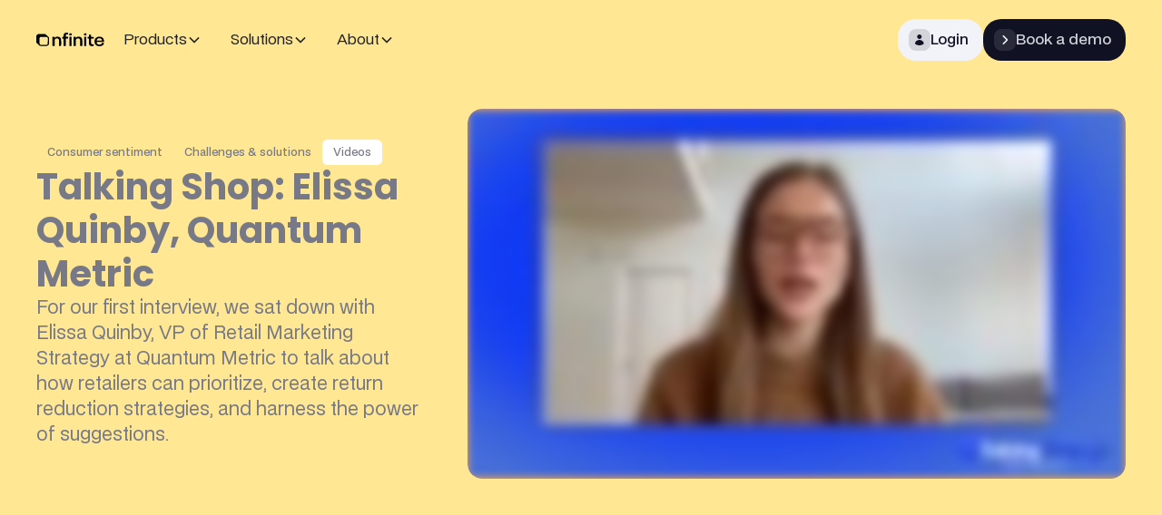

--- FILE ---
content_type: text/html
request_url: https://www.nfinite.app/resource/talking-shop-episode-1-elissa-quinby-quantum-metric
body_size: 26569
content:
<!DOCTYPE html><!-- Last Published: Fri Nov 28 2025 17:46:39 GMT+0000 (Coordinated Universal Time) --><html data-wf-domain="www.nfinite.app" data-wf-page="640b55c82e2b160cbe079b45" data-wf-site="63ebb9bcdb3fa05b439326d3" lang="en" data-wf-collection="640b55c82e2b167c48079b43" data-wf-item-slug="talking-shop-episode-1-elissa-quinby-quantum-metric"><head><meta charset="utf-8"/><title>Talking Shop: Elissa Quinby, Quantum Metric - Nfinite</title><meta content="For our first interview, we sat down with Elissa Quinby, VP of Retail Marketing Strategy at Quantum Metric to talk about how retailers can prioritize, create return reduction strategies, and harness the power of suggestions." name="description"/><meta content="Talking Shop: Elissa Quinby, Quantum Metric - Nfinite" property="og:title"/><meta content="For our first interview, we sat down with Elissa Quinby, VP of Retail Marketing Strategy at Quantum Metric to talk about how retailers can prioritize, create return reduction strategies, and harness the power of suggestions." property="og:description"/><meta content="https://cdn.prod.website-files.com/6407a8612b2f990c569fc5f7/646516efc60933f54b107e0f_Screen%20Shot%202023-05-17%20at%202.03.02%20PM.png" property="og:image"/><meta content="Talking Shop: Elissa Quinby, Quantum Metric - Nfinite" property="twitter:title"/><meta content="For our first interview, we sat down with Elissa Quinby, VP of Retail Marketing Strategy at Quantum Metric to talk about how retailers can prioritize, create return reduction strategies, and harness the power of suggestions." property="twitter:description"/><meta content="https://cdn.prod.website-files.com/6407a8612b2f990c569fc5f7/646516efc60933f54b107e0f_Screen%20Shot%202023-05-17%20at%202.03.02%20PM.png" property="twitter:image"/><meta property="og:type" content="website"/><meta content="summary_large_image" name="twitter:card"/><meta content="width=device-width, initial-scale=1" name="viewport"/><link href="https://cdn.prod.website-files.com/63ebb9bcdb3fa05b439326d3/css/nfinite.webflow.shared.7dcd4e5a0.min.css" rel="stylesheet" type="text/css"/><style>html.w-mod-js:not(.w-mod-ix3) :is(.vxp_categories_grid, .data_step-wrap.home > *, .json-code > *, .data_step-wrap.dt, .use-cases_merch_data._2, .data-bar_progress.checkout, [data-wf-target*='["68810382cfd5d3f1de230cf4","a0272cfa-2ac6-6869-d34c-360ae0ef1cc9"]'], .screen_item_details-list > *, .audit_item, .benchmark_bar, .benchmark_tag, .vxp_process1-data._1, .vxp_process1-data._2, .vxp_process2_data._1, .vxp_process2_data._2, .vxp_process2_data._3, .performance_data, .deliver_col.middle, .retail-media_grid-col._2) {visibility: hidden !important;}</style><link href="https://fonts.googleapis.com" rel="preconnect"/><link href="https://fonts.gstatic.com" rel="preconnect" crossorigin="anonymous"/><script src="https://ajax.googleapis.com/ajax/libs/webfont/1.6.26/webfont.js" type="text/javascript"></script><script type="text/javascript">WebFont.load({  google: {    families: ["Rubik:300,regular,500,600,700,800,900,300italic,italic,500italic,600italic,700italic,800italic,900italic","Poppins:300,300italic,regular,italic,500,500italic,600,600italic,700,700italic,800,800italic,900,900italic"]  }});</script><script type="text/javascript">!function(o,c){var n=c.documentElement,t=" w-mod-";n.className+=t+"js",("ontouchstart"in o||o.DocumentTouch&&c instanceof DocumentTouch)&&(n.className+=t+"touch")}(window,document);</script><link href="https://cdn.prod.website-files.com/63ebb9bcdb3fa05b439326d3/664f59224406e74ae6d2624b_Sans%20titre%20-%205_Plan%20de%20travail%201.png" rel="shortcut icon" type="image/x-icon"/><link href="https://cdn.prod.website-files.com/63ebb9bcdb3fa05b439326d3/664f595afab98a94bae59f54_256_Plan%20de%20travail%201.png" rel="apple-touch-icon"/><link href="https://www.nfinite.app/resource/talking-shop-episode-1-elissa-quinby-quantum-metric" rel="canonical"/><!-- Google Tag Manager -->
<script>
(function(w,d,s,l,i){
  w[l]=w[l]||[];
  w[l].push({'gtm.start': new Date().getTime(), event:'gtm.js'});
  var f=d.getElementsByTagName(s)[0],
      j=d.createElement(s),
      dl=l!='dataLayer'?'&l='+l:'';
  j.async=true;
  j.src='https://www.googletagmanager.com/gtm.js?id='+i+dl;
  f.parentNode.insertBefore(j,f);
})(window,document,'script','dataLayer','GTM-W938R5');
</script>
<!-- End Google Tag Manager -->


<!-- Google tag (gtag.js) -->
<script async src="https://www.googletagmanager.com/gtag/js?id=AW-17612733033"></script>
<script>
  window.dataLayer = window.dataLayer || [];
  function gtag(){dataLayer.push(arguments);}
  gtag('js', new Date());
  gtag('config', 'AW-17612733033');
</script>
<!-- End Google tag --><link rel="alternate" hreflang="en" href="https://www.nfinite.app/resource/talking-shop-episode-1-elissa-quinby-quantum-metric">
<link rel="alternate" hreflang="fr" href="https://fr.nfinite.app/resource/talking-shop-episode-1-elissa-quinby-quantum-metric">

<style>
.resources-video_wrapper {-webkit-mask-image: -webkit-radial-gradient(white, black);}
</style></head><body class="body-v2"><div class="page-wrapper"><div class="global-styles w-embed w-iframe"><!-- Google Tag Manager (noscript) -->
<noscript><iframe src="https://www.googletagmanager.com/ns.html?id=GTM-W938R5"
height="0" width="0" style="display:none;visibility:hidden"></iframe></noscript>
<!-- End Google Tag Manager (noscript) -->

<style>
/*
    html { font-size: calc(0.7410714285714287rem + 0.35714285714285704vw); }
  @media screen and (max-width:1720px) { html { font-size: calc(0.7410714285714284rem + 0.35714285714285726vw); } }
  @media screen and (max-width:1440px) { html { font-size: calc(-0.6250000000000004rem + 1.8750000000000004vw); } }
  @media screen and (max-width:1280px) { html { font-size: 0.875rem; } }
  @media screen and (max-width:992px) { html { font-size: 1rem; } }
  */
/* Get rid of top margin on first element in any rich text element */
.w-richtext > :not(div):first-child, .w-richtext > div:first-child > :first-child {
  margin-top: 0 !important;
}

/* Get rid of bottom margin on last element in any rich text element */
.w-richtext>:last-child, .w-richtext ol li:last-child, .w-richtext ul li:last-child {
	margin-bottom: 0 !important;
}

/* 
Make the following elements inherit typography styles from the parent and not have hardcoded values. 
Important: You will not be able to style for example "All Links" in Designer with this CSS applied.
Uncomment this CSS to use it in the project. Leave this message for future hand-off.
*/
/*
a,
.w-input,
.w-select,
.w-tab-link,
.w-nav-link,
.w-dropdown-btn,
.w-dropdown-toggle,
.w-dropdown-link {
  color: inherit;
  text-decoration: inherit;
  font-size: inherit;
}
*/

/* Prevent all click and hover interaction with an element */
.pointer-events-off {
	pointer-events: none;
}

/* Enables all click and hover interaction with an element */
.pointer-events-on {
  pointer-events: auto;
}

/* Snippet enables you to add class of div-square which creates and maintains a 1:1 dimension of a div.*/
.div-square::after {
  content: "";
  display: block;
  padding-bottom: 100%;
}

/*Hide focus outline for main content element*/
    main:focus-visible {
    outline: -webkit-focus-ring-color auto 0px;
}

/* Make sure containers never lose their center alignment*/
.container-medium, .container-small, .container-large {
  margin-right: auto !important;
  margin-left: auto !important;
}

/*Reset selects, buttons, and links styles*/
.w-select, a {
color: inherit;
text-decoration: inherit;
font-size: inherit;
}

select {
   -webkit-appearance: none;
   -moz-appearance: none;
   appearance: none;       /* Remove default arrow */
}

/*Apply "..." after 3 lines of text */
.text-style-3lines {
    display: -webkit-box;
    overflow: hidden;
    -webkit-line-clamp: 3;
    -webkit-box-orient: vertical;
}

/* Apply "..." after 2 lines of text */
.text-style-2lines {
    display: -webkit-box;
    overflow: hidden;
    -webkit-line-clamp: 2;
    -webkit-box-orient: vertical;
}
/* Apply "..." at 100% width */
.truncate-width { 
		width: 100%; 
    white-space: nowrap; 
    overflow: hidden; 
    text-overflow: ellipsis; 
}
/* Removes native scrollbar */
.no-scrollbar {
    -ms-overflow-style: none;  // IE 10+
    overflow: -moz-scrollbars-none;  // Firefox
}

.no-scrollbar::-webkit-scrollbar {
    display: none; // Safari and Chrome
}

/* Adds inline flex display */
.display-inlineflex {
  display: inline-flex;
}

/* These classes are never overwritten */
.hide {
  display: none !important;
}

@media screen and (max-width: 991px), 
  @media screen and (max-width: 767px), 
  @media screen and (max-width: 479px){
    .hide, .hide-tablet{
      display: none !important;
    }
  }
  @media screen and (max-width: 767px)
    .hide-mobile-landscape{
      display: none !important;
    }
  }
  @media screen and (max-width: 479px)
    .hide-mobile{
      display: none !important;
    }
  }
 
.margin-0 {
  margin: 0rem !important;
}
  
.padding-0 {
  padding: 0rem !important;
}

.spacing-clean {
padding: 0rem !important;
margin: 0rem !important;
}

.margin-top {
  margin-right: 0rem !important;
  margin-bottom: 0rem !important;
  margin-left: 0rem !important;
}

.padding-top {
  padding-right: 0rem !important;
  padding-bottom: 0rem !important;
  padding-left: 0rem !important;
}
  
.margin-right {
  margin-top: 0rem !important;
  margin-bottom: 0rem !important;
  margin-left: 0rem !important;
}

.padding-right {
  padding-top: 0rem !important;
  padding-bottom: 0rem !important;
  padding-left: 0rem !important;
}

.margin-bottom {
  margin-top: 0rem !important;
  margin-right: 0rem !important;
  margin-left: 0rem !important;
}

.padding-bottom {
  padding-top: 0rem !important;
  padding-right: 0rem !important;
  padding-left: 0rem !important;
}

.margin-left {
  margin-top: 0rem !important;
  margin-right: 0rem !important;
  margin-bottom: 0rem !important;
}
  
.padding-left {
  padding-top: 0rem !important;
  padding-right: 0rem !important;
  padding-bottom: 0rem !important;
}
  
.margin-horizontal {
  margin-top: 0rem !important;
  margin-bottom: 0rem !important;
}

.padding-horizontal {
  padding-top: 0rem !important;
  padding-bottom: 0rem !important;
}

.margin-vertical {
  margin-right: 0rem !important;
  margin-left: 0rem !important;
}
  
.padding-vertical {
  padding-right: 0rem !important;
  padding-left: 0rem !important;
}

.w-slider-dot {
  background: #FAC7B5;
  width: 6px;
  height: 6px
}
.w-slider-dot.w-active {
  background: #EA642B;
  width: 6px;
  height: 6px
}

*::-webkit-media-controls-panel {

  display: none!important;

  -webkit-appearance: none;

}

*::--webkit-media-controls-play-button {

  display: none!important;

  -webkit-appearance: none;

}

*::-webkit-media-controls-start-playback-button {

  display: none!important;

  -webkit-appearance: none;

}

</style></div><div data-animation="default" class="navbarv2_component w-nav" data-easing2="ease" fs-scrolldisable-element="smart-nav" data-easing="ease" data-collapse="medium" data-w-id="6c658ce3-b7fd-e047-d773-2485258062d9" role="banner" data-duration="400"><div class="navbarv2_container"><div class="navbarv2_left"><a href="/" class="navbarv2_logo-link w-nav-brand"><div class="navbarv2_logo w-embed"><svg width="75" height="15" viewBox="0 0 75 15" fill="none" xmlns="http://www.w3.org/2000/svg">
<g clip-path="url(#clip0_772_620)">
<path d="M34.9553 0C35.1099 0.495 35.164 1.0075 35.1176 1.5375C35.1079 1.66427 35.0482 1.78273 34.9506 1.86901C34.8531 1.9553 34.7249 2.003 34.5919 2.0025H33.4089C33.1546 2.0025 32.9107 2.10048 32.7309 2.27489C32.5511 2.4493 32.4501 2.68585 32.4501 2.9325V4.1325C32.4501 4.26179 32.5039 4.38579 32.5996 4.47721C32.6953 4.56864 32.8251 4.62 32.9604 4.62H34.6151C34.7381 4.62 34.8561 4.66741 34.9431 4.7518C35.0301 4.83619 35.079 4.95065 35.079 5.07V6.1425C35.079 6.20455 35.0664 6.26599 35.0419 6.32332C35.0174 6.38064 34.9815 6.43273 34.9363 6.47661C34.8911 6.52048 34.8374 6.55529 34.7783 6.57903C34.7192 6.60278 34.6558 6.615 34.5919 6.615H32.8058C32.7032 6.615 32.6049 6.65451 32.5324 6.72484C32.4599 6.79516 32.4192 6.89054 32.4192 6.99V14.3475C32.4192 14.447 32.3784 14.5423 32.3059 14.6127C32.2334 14.683 32.1351 14.7225 32.0326 14.7225H30.4166C30.3305 14.7225 30.2479 14.6893 30.187 14.6302C30.1261 14.5712 30.0919 14.491 30.0919 14.4075V6.9375C30.0923 6.87638 30.0773 6.81609 30.0483 6.76186C30.0192 6.70763 29.9769 6.66112 29.9251 6.62637C29.8733 6.59162 29.8134 6.56968 29.7509 6.56247C29.6883 6.55526 29.6249 6.563 29.5661 6.585C28.7413 6.89 28.3857 6.4525 28.4991 5.2725C28.5164 5.09159 28.6023 4.92354 28.7396 4.8014C28.877 4.67926 29.056 4.61188 29.2413 4.6125H29.7517C29.8054 4.61232 29.8585 4.60059 29.9071 4.57809C29.9558 4.5556 29.9989 4.5229 30.0335 4.48224C30.068 4.44158 30.0932 4.39394 30.1073 4.34262C30.1214 4.2913 30.124 4.23752 30.1151 4.185C29.7388 2.155 30.5068 0.76 32.4192 0H34.9553Z" fill="currentColor"/>
<path d="M37.7044 3.15053C38.5072 3.15325 39.16 2.59469 39.1625 1.90296C39.1649 1.21123 38.5162 0.648265 37.7134 0.645547C36.9106 0.642829 36.2577 1.20138 36.2553 1.89312C36.2528 2.58485 36.9015 3.14781 37.7044 3.15053Z" fill="currentColor"/>
<path d="M53.9355 3.15649C54.7339 3.14432 55.3721 2.57377 55.3609 1.88211C55.3497 1.19046 54.6934 0.639632 53.8949 0.651799C53.0965 0.663965 52.4583 1.23452 52.4695 1.92617C52.4807 2.61782 53.137 3.16866 53.9355 3.15649Z" fill="currentColor"/>
<path d="M0 10.8528V3.48783C0.734536 2.15283 1.71649 1.41033 3.37113 1.44033C5.30928 1.47533 7.28093 1.48283 9.28608 1.46283C9.72938 1.46283 10.3686 1.87783 11.2036 2.70783C12.1237 3.61533 12.951 3.97533 13.7088 4.98033C13.8595 5.18531 13.9406 5.43175 13.9407 5.68533V12.3528C13.9406 12.611 13.8566 12.8606 13.701 13.0653C12.9021 14.1053 12.1985 14.6378 11.5902 14.6628C9.26546 14.7428 6.95619 14.7328 4.66237 14.6328C3.93041 14.6028 3.30412 14.2728 2.78351 13.6428C2.39175 13.1628 1.91495 12.7178 1.35309 12.3078C0.82732 11.9178 0.376289 11.4328 0 10.8528ZM12.6538 6.31615C12.6554 6.10145 12.6133 5.88855 12.53 5.68961C12.4467 5.49067 12.3239 5.30959 12.1685 5.15671C12.0131 5.00383 11.8281 4.88214 11.6242 4.79858C11.4203 4.71503 11.2014 4.67125 10.9801 4.66975L5.27405 4.63113C5.0527 4.62963 4.83321 4.67043 4.62812 4.7512C4.42303 4.83198 4.23635 4.95115 4.07874 5.10191C3.92113 5.25267 3.79568 5.43206 3.70954 5.62985C3.62341 5.82764 3.57827 6.03995 3.57673 6.25465L3.53691 11.7895C3.53536 12.0042 3.57742 12.2171 3.6607 12.416C3.74397 12.615 3.86683 12.7961 4.02225 12.9489C4.17767 13.1018 4.36261 13.2235 4.56652 13.3071C4.77042 13.3906 4.9893 13.4344 5.21064 13.4359L10.9167 13.4745C11.138 13.476 11.3575 13.4352 11.5626 13.3545C11.7677 13.2737 11.9544 13.1545 12.112 13.0037C12.2696 12.853 12.395 12.6736 12.4812 12.4758C12.5673 12.278 12.6124 12.0657 12.614 11.851L12.6538 6.31615Z" fill="currentColor"/>
<path d="M63.1237 4.62781C63.1832 4.62781 63.2402 4.64994 63.2822 4.68932C63.3243 4.7287 63.3479 4.78212 63.3479 4.83781V6.28531C63.3479 6.33224 63.3383 6.3787 63.3195 6.42196C63.3008 6.46523 63.2733 6.50442 63.2388 6.53726C63.2042 6.57009 63.1632 6.5959 63.1182 6.61316C63.0732 6.63043 63.0252 6.63881 62.9768 6.63781L60.7036 6.57781C60.6476 6.57662 60.5921 6.58773 60.5411 6.61031C60.4902 6.63289 60.4452 6.66636 60.4095 6.7082C60.3738 6.75005 60.3483 6.79919 60.335 6.85194C60.3216 6.90469 60.3208 6.95969 60.3325 7.01281C60.3788 7.20281 60.3892 8.52531 60.3634 10.9803C60.3479 12.6528 61.2603 13.1853 62.8376 12.8103C62.8953 12.7968 62.9553 12.796 63.0133 12.8081C63.0713 12.8202 63.1257 12.8448 63.1725 12.8801C63.2193 12.9155 63.2573 12.9606 63.2837 13.0121C63.31 13.0636 63.3241 13.1203 63.3247 13.1778V14.1528C63.3251 14.2749 63.2828 14.3939 63.2045 14.4916C63.1263 14.5892 63.0163 14.6599 62.8917 14.6928C60.6959 15.2628 59.1443 14.7553 58.2371 13.1703C58.1154 12.9537 58.0516 12.7114 58.0515 12.4653V7.00531C58.0515 6.8979 58.0084 6.79489 57.9315 6.71893C57.8547 6.64298 57.7504 6.60031 57.6417 6.60031H56.7758C56.7311 6.60031 56.6868 6.59197 56.6456 6.57576C56.6043 6.55956 56.5668 6.5358 56.5352 6.50585C56.5036 6.47591 56.4785 6.44035 56.4614 6.40123C56.4443 6.3621 56.4355 6.32016 56.4355 6.27781V4.83781C56.4355 4.81122 56.4409 4.78489 56.4514 4.76032C56.4619 4.73575 56.4773 4.71343 56.4967 4.69462C56.5161 4.67582 56.5391 4.6609 56.5644 4.65073C56.5898 4.64055 56.6169 4.63531 56.6443 4.63531H57.7732C57.845 4.63531 57.9138 4.60845 57.9645 4.56062C58.0153 4.5128 58.0438 4.44794 58.0438 4.38031V2.46781C58.0438 2.44023 58.0496 2.41293 58.0609 2.38745C58.0721 2.36197 58.0886 2.33882 58.1095 2.31932C58.1303 2.29982 58.155 2.28435 58.1822 2.2738C58.2094 2.26324 58.2386 2.25781 58.268 2.25781H60.0541C60.1341 2.25781 60.2108 2.28863 60.2673 2.34348C60.3239 2.39834 60.3556 2.47274 60.3556 2.55031V4.29781C60.3556 4.38533 60.3915 4.46927 60.4553 4.53116C60.5191 4.59304 60.6056 4.62781 60.6959 4.62781H63.1237Z" fill="currentColor"/>
<path d="M18.1311 4.57594C18.2909 4.66594 18.7161 4.66094 19.4068 4.56094C19.5626 4.53949 19.7208 4.57872 19.8469 4.67007C19.9729 4.76142 20.0566 4.89745 20.0795 5.04844C20.0898 5.08344 20.095 5.10844 20.095 5.12344C20.096 5.17967 20.1115 5.23477 20.14 5.28372C20.1686 5.33267 20.2093 5.37392 20.2585 5.40373C20.3076 5.43353 20.3637 5.45095 20.4216 5.45439C20.4794 5.45784 20.5373 5.4472 20.5898 5.42344C21.1388 5.19094 21.2084 4.72594 22.0666 4.56094C24.278 4.13594 25.8579 4.65844 26.8063 6.12844C27.7573 7.59094 27.3089 11.7009 27.3708 14.1609C27.3728 14.2351 27.3595 14.3089 27.3317 14.3779C27.3039 14.447 27.2621 14.51 27.2087 14.5631C27.1554 14.6163 27.0916 14.6585 27.0212 14.6873C26.9507 14.7161 26.875 14.731 26.7986 14.7309H25.5615C25.4874 14.7309 25.414 14.7166 25.3455 14.6887C25.277 14.6608 25.2148 14.6199 25.1624 14.5684C25.1099 14.5169 25.0684 14.4557 25.04 14.3883C25.0116 14.321 24.997 14.2488 24.997 14.1759V8.40844C24.9975 8.12129 24.9357 7.83725 24.8156 7.57464C24.6955 7.31202 24.5198 7.07667 24.2998 6.88376C24.0798 6.69084 23.8204 6.54465 23.5383 6.4546C23.2562 6.36455 22.9577 6.33265 22.662 6.36094L22.3914 6.38344C21.7835 6.4086 21.2092 6.66066 20.7884 7.08696C20.3677 7.51325 20.1331 8.08078 20.1336 8.67094V14.3859C20.1336 14.4715 20.0978 14.5535 20.034 14.614C19.9702 14.6745 19.8837 14.7084 19.7934 14.7084H18.1001C18.014 14.7084 17.9314 14.6753 17.8705 14.6162C17.8096 14.5571 17.7754 14.477 17.7754 14.3934L17.8063 4.76344C17.8053 4.72611 17.8145 4.68917 17.8331 4.65646C17.8517 4.62374 17.8789 4.59642 17.912 4.57731C17.9451 4.55821 17.9828 4.54801 18.0213 4.54777C18.0598 4.54753 18.0977 4.55725 18.1311 4.57594Z" fill="currentColor"/>
<path d="M38.6125 4.58817L36.6795 4.59144C36.5642 4.59164 36.4709 4.68246 36.4711 4.7943L36.4885 14.4993C36.4887 14.6111 36.5824 14.7016 36.6977 14.7014L38.6306 14.6982C38.7459 14.698 38.8392 14.6071 38.839 14.4953L38.8216 4.79032C38.8214 4.67848 38.7277 4.58798 38.6125 4.58817Z" fill="currentColor"/>
<path d="M41.0643 4.76222C41.0633 4.72489 41.0725 4.68795 41.0911 4.65524C41.1096 4.62252 41.1369 4.5952 41.17 4.57609C41.2031 4.55699 41.2408 4.54679 41.2793 4.54655C41.3178 4.54631 41.3557 4.55603 41.389 4.57472C41.5488 4.66472 41.9741 4.65972 42.6648 4.55972C42.7425 4.54803 42.8219 4.55139 42.8982 4.56961C42.9746 4.58783 43.0465 4.62055 43.1098 4.66588C43.1731 4.71121 43.2264 4.76824 43.2668 4.8337C43.3073 4.89915 43.3339 4.97173 43.3452 5.04722C43.3555 5.08222 43.3607 5.10722 43.3607 5.12222C43.3629 5.17781 43.3793 5.232 43.4084 5.27996C43.4375 5.32792 43.4783 5.36816 43.5273 5.39711C43.5763 5.42606 43.6319 5.44282 43.6891 5.44589C43.7464 5.44896 43.8036 5.43826 43.8555 5.41472C44.4045 5.18222 44.4741 4.71722 45.3323 4.55222C47.5437 4.12222 49.1261 4.64222 50.0798 6.11222C51.0385 7.57472 50.5978 11.6922 50.6596 14.1597C50.6617 14.2339 50.6484 14.3076 50.6206 14.3767C50.5928 14.4458 50.551 14.5088 50.4976 14.5619C50.4443 14.615 50.3805 14.6573 50.3101 14.6861C50.2396 14.7149 50.1639 14.7297 50.0875 14.7297H48.8504C48.7007 14.7297 48.5571 14.6712 48.4513 14.5672C48.3454 14.4631 48.2859 14.3219 48.2859 14.1747L48.2705 8.39972C48.2699 8.11152 48.207 7.82664 48.0859 7.56346C47.9648 7.30028 47.7882 7.06463 47.5675 6.87171C47.3467 6.6788 47.0868 6.5329 46.8043 6.44342C46.5219 6.35395 46.2233 6.32288 45.9277 6.35222L45.6571 6.37472C45.0505 6.40176 44.4781 6.65544 44.059 7.08294C43.6399 7.51044 43.4063 8.07882 43.4071 8.66972L43.4148 14.3922C43.4159 14.4352 43.4078 14.4779 43.3912 14.5179C43.3746 14.5579 43.3497 14.5944 43.318 14.6251C43.2863 14.6559 43.2484 14.6803 43.2066 14.697C43.1648 14.7136 43.1199 14.7222 43.0746 14.7222H41.3813C41.338 14.7232 41.295 14.7158 41.2547 14.7004C41.2144 14.6851 41.1776 14.662 41.1467 14.6327C41.1157 14.6033 41.0911 14.5682 41.0743 14.5295C41.0575 14.4908 41.0488 14.4492 41.0488 14.4072L41.0643 4.76222Z" fill="currentColor"/>
<path d="M54.7733 4.59766H52.964C52.8145 4.59766 52.6934 4.71518 52.6934 4.86016V14.4452C52.6934 14.5901 52.8145 14.7077 52.964 14.7077H54.7733C54.9227 14.7077 55.0439 14.5901 55.0439 14.4452V4.86016C55.0439 4.71518 54.9227 4.59766 54.7733 4.59766Z" fill="currentColor"/>
<path d="M70.5309 15H68.6443C65.4742 14.365 63.9484 12.495 64.067 9.38995C64.1984 5.98495 66.6417 4.16995 70.1056 4.45495C73.0386 4.69495 74.5618 6.47995 74.6752 9.80995C74.6783 9.88076 74.6667 9.95146 74.6409 10.0178C74.6151 10.0841 74.5757 10.1447 74.5251 10.1958C74.4745 10.247 74.4138 10.2877 74.3466 10.3154C74.2794 10.3432 74.207 10.3575 74.134 10.3575H67.1365C67.0166 10.3564 66.8985 10.3861 66.7942 10.4436C66.6899 10.5011 66.6031 10.5844 66.5427 10.6849C66.4823 10.7854 66.4503 10.8996 66.45 11.016C66.4497 11.1323 66.4812 11.2467 66.5412 11.3475L66.9123 11.9625C67.1259 12.3229 67.4333 12.6227 67.8037 12.8319C68.174 13.0412 68.5945 13.1526 69.0231 13.155C70.9871 13.16 72.0103 12.685 72.0927 11.73C72.1006 11.6098 72.1562 11.4971 72.2482 11.4149C72.3401 11.3327 72.4615 11.2871 72.5876 11.2875H74.1108C74.1815 11.2876 74.2513 11.3034 74.3148 11.3336C74.3783 11.3639 74.4337 11.4079 74.477 11.4622C74.5203 11.5164 74.5502 11.5796 74.5645 11.6468C74.5787 11.714 74.5769 11.7835 74.5592 11.85C74.152 13.46 72.8092 14.51 70.5309 15ZM66.6726 8.67745L72.2242 8.66245C72.2488 8.66245 72.2724 8.65297 72.2898 8.63609C72.3072 8.61921 72.317 8.59632 72.317 8.57245V8.53495C72.3162 8.22798 72.2433 7.92422 72.1024 7.64109C71.9616 7.35796 71.7556 7.10103 71.4963 6.88503C71.237 6.66903 70.9295 6.49821 70.5913 6.38237C70.2531 6.26652 69.891 6.20793 69.5257 6.20995H69.3402C68.6056 6.21401 67.9026 6.46257 67.3852 6.90118C66.8678 7.33979 66.5782 7.93268 66.5798 8.54995V8.58745C66.5798 8.61132 66.5896 8.63421 66.607 8.65109C66.6244 8.66797 66.648 8.67745 66.6726 8.67745Z" fill="currentColor"/>
</g>
<defs>
<clipPath id="clip0_772_620">
<rect width="75" height="15" fill="white"/>
</clipPath>
</defs>
</svg></div></a><nav role="navigation" class="navbarv2_menu is-page-height-tablet w-nav-menu"><div class="navbarv2_menu-links"><div data-delay="200" data-hover="true" data-w-id="5df2166d-a3cb-73d1-2f5d-1988130fd4ac" class="navbarv2_menu-dropdown w-dropdown"><div class="navbarv2_dropdown-toggle w-dropdown-toggle"><div>Products</div><div class="dropdown-chevron w-embed"><svg width=" 100%" height=" 100%" viewBox="0 0 16 16" fill="none" xmlns="http://www.w3.org/2000/svg">
<path fill-rule="evenodd" clip-rule="evenodd" d="M2.55806 6.29544C2.46043 6.19781 2.46043 6.03952 2.55806 5.94189L3.44195 5.058C3.53958 4.96037 3.69787 4.96037 3.7955 5.058L8.00001 9.26251L12.2045 5.058C12.3021 4.96037 12.4604 4.96037 12.5581 5.058L13.4419 5.94189C13.5396 6.03952 13.5396 6.19781 13.4419 6.29544L8.17678 11.5606C8.07915 11.6582 7.92086 11.6582 7.82323 11.5606L2.55806 6.29544Z" fill="currentColor"/>
</svg></div></div><nav class="navbarv2_dropdown-list w-dropdown-list"><div class="navbarv2_dropdown-link-list"><div class="navbarv2_dropdown-sub-list"><div class="text-style-tagline">Retail</div><a href="/products/nfinite-vcp" class="navbarv2_dropdown-link w-inline-block"><div class="navbarv2_icon-wrapper"><div class="icon-embed-xsmall w-embed"><svg width="24" height="24" viewBox="0 0 24 24" fill="none" xmlns="http://www.w3.org/2000/svg">
<rect width="24" height="24" rx="8" fill="#7401DF"/>
<path d="M15.8084 12.0488C14.9186 11.1582 13.3646 11.1582 12.4749 12.0488L7.4375 17.0871C7.70321 17.2568 8.01779 17.3579 8.35636 17.3579H15.6421C16.5892 17.3579 17.3564 16.5899 17.3564 15.6436V13.5959L15.8084 12.0488Z" fill="white"/>
<path d="M12.136 9.86392L11.0534 9.50306L10.6926 8.42049C10.5751 8.07077 9.99658 8.07077 9.87915 8.42049L9.51829 9.50306L8.43572 9.86392C8.26086 9.9222 8.14258 10.0859 8.14258 10.2702C8.14258 10.4545 8.26086 10.6182 8.43572 10.6765L9.51829 11.0373L9.87915 12.1199C9.93744 12.2948 10.102 12.4131 10.2863 12.4131C10.4706 12.4131 10.6343 12.2948 10.6934 12.1199L11.0543 11.0373L12.1369 10.6765C12.3117 10.6182 12.43 10.4545 12.43 10.2702C12.43 10.0859 12.3117 9.9222 12.1369 9.86392H12.136Z" fill="white"/>
<path d="M15.6429 18H8.35714C7.05686 18 6 16.9431 6 15.6429V8.35714C6 7.05686 7.05686 6 8.35714 6H15.6429C16.9431 6 18 7.05686 18 8.35714V15.6429C18 16.9431 16.9431 18 15.6429 18ZM8.35714 7.28571C7.76657 7.28571 7.28571 7.76657 7.28571 8.35714V15.6429C7.28571 16.2334 7.76657 16.7143 8.35714 16.7143H15.6429C16.2334 16.7143 16.7143 16.2334 16.7143 15.6429V8.35714C16.7143 7.76657 16.2334 7.28571 15.6429 7.28571H8.35714Z" fill="white"/>
</svg></div></div><div class="navbarv2_text-wrapper"><div class="navbarv2_text">Nfinite VCP<sup>TM</sup></div><p class="text-size-small hide-mobile-landscape">Nfinite VCP™ turns basic inputs into complete PDP visuals</p></div></a><a href="/products/digital-twin" class="navbarv2_dropdown-link w-inline-block"><div class="navbarv2_icon-wrapper"><div class="icon-embed-xsmall w-embed"><svg width="24" height="24" viewBox="0 0 24 24" fill="none" xmlns="http://www.w3.org/2000/svg">
<rect x="0.5" y="0.5" width="23" height="23" rx="7.5" fill="#018ADF"/>
<rect x="0.5" y="0.5" width="23" height="23" rx="7.5" stroke="#018ADF"/>
<path d="M13.9393 11.9999C13.9393 10.9304 13.0695 10.0605 11.9999 10.0605C10.9304 10.0605 10.0605 10.9304 10.0605 11.9999C10.0605 13.0695 10.9304 13.9393 11.9999 13.9393C13.0695 13.9393 13.9393 13.0695 13.9393 11.9999Z" fill="white"/>
<path d="M20 12C20 10.1828 18.5135 8.62642 16.2453 7.75467C15.3736 5.48752 13.8162 4 12 4C10.1838 4 8.61964 5.49333 7.74885 7.76824C5.40121 8.67297 4 10.2322 4 12C4 13.8172 5.48655 15.3736 7.75467 16.2453C8.62642 18.5125 10.1838 20 12 20C13.0764 20 14.0945 19.4793 14.945 18.4941C15.2078 18.1905 15.1738 17.7309 14.8693 17.4681C14.5658 17.2063 14.1062 17.2402 13.8434 17.5438C13.4487 18.0015 12.8097 18.5455 12 18.5455C11.0895 18.5455 10.2487 17.8638 9.61358 16.7728C10.3641 16.9144 11.1651 16.991 12 16.991C16.4858 16.991 20 14.7985 20 12.001V12ZM18.5455 12C18.5455 12.9154 17.857 13.759 16.7573 14.3952C16.9047 13.6233 16.9901 12.8175 16.9901 12C16.9901 11.1651 16.9135 10.3641 16.7719 9.61358C17.8628 10.2487 18.5445 11.0895 18.5445 12H18.5455ZM5.45455 12C5.45455 11.1215 6.11006 10.2662 7.22715 9.61261C7.08558 10.3641 7.00897 11.1651 7.00897 12C7.00897 12.8349 7.08558 13.6359 7.22715 14.3864C6.13624 13.7513 5.45455 12.9105 5.45455 12ZM8.46449 12C8.46449 8.45188 10.0839 5.45455 12 5.45455C12.9105 5.45455 13.7513 6.13624 14.3864 7.22715C13.6359 7.08558 12.8349 7.00897 12 7.00897C11.6393 7.00897 11.2853 7.02352 10.9382 7.05164C10.5377 7.08364 10.24 7.43467 10.272 7.83515C10.304 8.23564 10.6618 8.52945 11.0555 8.50133C11.3639 8.47612 11.68 8.46352 12 8.46352C13.1122 8.46352 14.1702 8.62255 15.0992 8.90085C15.3765 9.82982 15.5365 10.8878 15.5365 12C15.5365 13.088 15.3784 14.1479 15.0914 15.1021C14.1644 15.3784 13.1093 15.5365 12.001 15.5365C10.8926 15.5365 9.83079 15.3775 8.90182 15.0992C8.62449 14.1702 8.46449 13.1122 8.46449 12Z" fill="white"/>
</svg></div></div><div class="navbarv2_text-wrapper"><div class="navbarv2_text">Digital Twin</div><p class="text-size-small hide-mobile-landscape">We transform entire catalogs into structured digital twins</p></div></a><a href="/products/insight" class="navbarv2_dropdown-link w-inline-block"><div class="navbarv2_icon-wrapper"><div class="icon-embed-xsmall w-embed"><svg width="24" height="24" viewBox="0 0 24 24" fill="none" xmlns="http://www.w3.org/2000/svg">
<rect width="24" height="24" rx="8" fill="#41CC50"/>
<path d="M16.6008 6H16.2008C15.4276 6 14.8008 6.67157 14.8008 7.5V16.5C14.8008 17.3284 15.4276 18 16.2008 18H16.6008C17.374 18 18.0008 17.3284 18.0008 16.5V7.5C18.0008 6.67157 17.374 6 16.6008 6Z" fill="white"/>
<path d="M12.2004 10.2852H11.8004C11.0272 10.2852 10.4004 10.9567 10.4004 11.7852V16.4994C10.4004 17.3279 11.0272 17.9994 11.8004 17.9994H12.2004C12.9736 17.9994 13.6004 17.3279 13.6004 16.4994V11.7852C13.6004 10.9567 12.9736 10.2852 12.2004 10.2852Z" fill="white"/>
<path d="M7.8 13.7148H7.4C6.6268 13.7148 6 14.3864 6 15.2148V16.5006C6 17.329 6.6268 18.0006 7.4 18.0006H7.8C8.5732 18.0006 9.2 17.329 9.2 16.5006V15.2148C9.2 14.3864 8.5732 13.7148 7.8 13.7148Z" fill="white"/>
<path d="M7.00019 12.4286C7.15379 12.4286 7.30739 12.366 7.42419 12.24L11.2002 8.19429V8.78486C11.2002 9.13971 11.469 9.42771 11.8002 9.42771C12.1314 9.42771 12.4002 9.13971 12.4002 8.78486V6.64286C12.4002 6.288 12.1314 6 11.8002 6H9.80019C9.46899 6 9.20019 6.288 9.20019 6.64286C9.20019 6.99771 9.46899 7.28571 9.80019 7.28571H10.3514L6.57619 11.3314C6.34179 11.5826 6.34179 11.9897 6.57619 12.2409C6.69299 12.366 6.84659 12.4294 7.00019 12.4294V12.4286Z" fill="white"/>
</svg></div></div><div class="navbarv2_text-wrapper"><div class="navbarv2_text">Insight</div><p class="text-size-small hide-mobile-landscape">Insight analyzes the visuals on your PDPs to measure performance</p></div></a></div><div class="navbarv2_dropdown-sub-list research"><div class="text-style-tagline">Research</div><a href="https://www.nfinite.ai/" class="navbarv2_dropdown-link research w-inline-block"><div class="navbarv2_icon-wrapper"><div class="icon-embed-xsmall w-embed"><svg width="25" height="24" viewBox="0 0 25 24" fill="none" xmlns="http://www.w3.org/2000/svg">
<rect x="0.5" width="24" height="24" rx="8" fill="#FB8500"/>
<g clip-path="url(#clip0_339_921)">
<path d="M12.5 11.0008C10.6 11.0008 8.65 10.6508 7.5 9.80078V12.0008C7.5 13.3508 10.1 14.0008 12.5 14.0008C14.9 14.0008 17.5 13.3508 17.5 12.0008V9.80078C16.35 10.6508 14.4 11.0008 12.5 11.0008Z" fill="white"/>
<path d="M12.5 15.0008C10.6 15.0008 8.65 14.6508 7.5 13.8008V16.0008C7.5 17.3508 10.1 18.0008 12.5 18.0008C14.9 18.0008 17.5 17.3508 17.5 16.0008V13.8008C16.35 14.6508 14.4 15.0008 12.5 15.0008Z" fill="white"/>
<path d="M12.5 6C10.1 6 7.5 6.65 7.5 8C7.5 9.35 10.1 10 12.5 10C14.9 10 17.5 9.35 17.5 8C17.5 6.65 14.9 6 12.5 6Z" fill="white"/>
</g>
<defs>
<clipPath id="clip0_339_921">
<rect width="12" height="12" fill="white" transform="translate(6.5 6)"/>
</clipPath>
</defs>
</svg></div></div><div class="navbarv2_text-wrapper"><div class="navbarv2_text">PhyAi</div><p class="text-size-small hide-mobile-landscape">Large-scale, structured datasets that power the next leap in physical AI</p></div></a><a href="https://www.nfinite.ai/robotics" class="navbarv2_dropdown-link research w-inline-block"><div class="navbarv2_icon-wrapper"><div class="icon-embed-xsmall w-embed"><svg width="24" height="24" viewBox="0 0 24 24" fill="none" xmlns="http://www.w3.org/2000/svg">
<rect width="24" height="24" rx="8" fill="#DF0101"/>
<g clip-path="url(#clip0_1312_791)">
<path d="M15.5 17.5V14.35C15.964 13.9363 16.3369 13.4307 16.5951 12.8653C16.8534 12.2999 16.9912 11.687 17 11.0655C17.0049 9.88676 16.5523 8.75214 15.7373 7.90054C14.9224 7.04894 13.8088 6.54683 12.631 6.49995C12.0291 6.48243 11.4298 6.58587 10.8687 6.80415C10.3075 7.02244 9.79583 7.35113 9.36399 7.77075C8.93216 8.19037 8.58892 8.69239 8.35463 9.24707C8.12034 9.80176 7.99974 10.3978 8 11V11.5L7 14L8 14.5V16.5C8 16.7652 8.10536 17.0195 8.29289 17.2071C8.48043 17.3946 8.73478 17.5 9 17.5H11C11.3283 17.5 11.6534 17.4353 11.9567 17.3097C12.26 17.184 12.5356 16.9999 12.7678 16.7677C12.9999 16.5356 13.1841 16.26 13.3097 15.9567C13.4353 15.6533 13.5 15.3283 13.5 15V12.5" stroke="white" stroke-miterlimit="10" stroke-linecap="square"/>
<path d="M13.5 12.5C14.3284 12.5 15 11.8284 15 11C15 10.1716 14.3284 9.5 13.5 9.5C12.6716 9.5 12 10.1716 12 11C12 11.8284 12.6716 12.5 13.5 12.5Z" stroke="white" stroke-miterlimit="10" stroke-linecap="square"/>
</g>
<defs>
<clipPath id="clip0_1312_791">
<rect width="12" height="12" fill="white" transform="translate(6 6)"/>
</clipPath>
</defs>
</svg></div></div><div class="navbarv2_text-wrapper"><div class="navbarv2_text">RoboAi</div><p class="text-size-small hide-mobile-landscape">We provide the data infrastructure layer for robotics simulation</p></div></a></div></div></nav></div><div data-delay="200" data-hover="true" data-w-id="6c658ce3-b7fd-e047-d773-248525806301" class="navbarv2_menu-dropdown w-dropdown"><div class="navbarv2_dropdown-toggle w-dropdown-toggle"><div>Solutions</div><div class="dropdown-chevron w-embed"><svg width=" 100%" height=" 100%" viewBox="0 0 16 16" fill="none" xmlns="http://www.w3.org/2000/svg">
<path fill-rule="evenodd" clip-rule="evenodd" d="M2.55806 6.29544C2.46043 6.19781 2.46043 6.03952 2.55806 5.94189L3.44195 5.058C3.53958 4.96037 3.69787 4.96037 3.7955 5.058L8.00001 9.26251L12.2045 5.058C12.3021 4.96037 12.4604 4.96037 12.5581 5.058L13.4419 5.94189C13.5396 6.03952 13.5396 6.19781 13.4419 6.29544L8.17678 11.5606C8.07915 11.6582 7.92086 11.6582 7.82323 11.5606L2.55806 6.29544Z" fill="currentColor"/>
</svg></div></div><nav class="navbarv2_dropdown-list w-dropdown-list"><div class="navbarv2_dropdown-link-list"><a href="/solutions/e-commerce" class="navbarv2_dropdown-link w-inline-block"><div class="navbarv2_icon-wrapper"><div class="icon-embed-xsmall w-embed"><svg width="24" height="24" viewBox="0 0 24 24" fill="none" xmlns="http://www.w3.org/2000/svg">
<path d="M0 8C0 3.58172 3.58172 0 8 0H16C20.4183 0 24 3.58172 24 8V16C24 20.4183 20.4183 24 16 24H8C3.58172 24 0 20.4183 0 16V8Z" fill="#D2D4DA"/>
<path d="M10.5133 9.3238C10.4466 9.3238 10.3786 9.31047 10.314 9.28247C10.0606 9.1718 9.94532 8.87714 10.0553 8.62447C10.1326 8.4478 10.2306 8.2838 10.3473 8.13714C10.4946 7.9518 10.636 7.8398 10.7493 7.74914C10.8426 7.67447 10.9166 7.6158 10.998 7.51714C11.2053 7.26447 11.318 6.91647 11.3326 6.48314C11.3426 6.20714 11.582 5.98847 11.8493 6.00047C12.1253 6.0098 12.3413 6.2418 12.332 6.51714C12.3093 7.17447 12.1206 7.7238 11.7713 8.15047C11.6233 8.33114 11.484 8.44247 11.3726 8.53114C11.276 8.6078 11.2066 8.66314 11.13 8.7598C11.0673 8.83847 11.0146 8.92714 10.972 9.02447C10.89 9.21247 10.706 9.3238 10.5133 9.3238Z" fill="#101223"/>
<path d="M13.1406 9.31928C12.9846 9.31928 12.8313 9.24995 12.7353 9.11661C12.574 8.89328 12.6126 8.58861 12.8366 8.42728C12.9186 8.36861 12.9573 8.34061 12.9993 8.29528C13.104 8.18061 13.1586 8.02261 13.1666 7.81328C13.1773 7.53728 13.4193 7.31928 13.6853 7.33261C13.9613 7.34328 14.1766 7.57595 14.166 7.85128C14.1486 8.29928 14.0046 8.67528 13.738 8.96861C13.6253 9.09195 13.5246 9.16395 13.444 9.22195C13.3533 9.28661 13.2466 9.31861 13.1413 9.31861L13.1406 9.31928Z" fill="#101223"/>
<path d="M16.1663 16.666H7.83301C7.55701 16.666 7.33301 16.442 7.33301 16.166C7.33301 15.89 7.55701 15.666 7.83301 15.666H16.1663C16.4423 15.666 16.6663 15.89 16.6663 16.166C16.6663 16.442 16.4423 16.666 16.1663 16.666Z" fill="#101223"/>
<path d="M16.1667 10H8.5C8.224 10 8 10.224 8 10.5V12.8333C8 14.9467 9.72 16.6667 11.8333 16.6667H12.1667C13.994 16.6667 15.524 15.3807 15.906 13.6667H16.1667C17.178 13.6667 18 12.8447 18 11.8333C18 10.822 17.178 10 16.1667 10ZM16.1667 12.6667H16V11H16.1667C16.626 11 17 11.374 17 11.8333C17 12.2927 16.626 12.6667 16.1667 12.6667Z" fill="#101223"/>
</svg></div></div><div class="navbarv2_text-wrapper"><div class="text-color-grey900">E-commerce</div><p class="text-size-small hide-mobile-landscape">Supercharge your product detail pages</p></div></a><a href="/solutions/retail-media" class="navbarv2_dropdown-link w-inline-block"><div class="navbarv2_icon-wrapper"><div class="icon-embed-xsmall w-embed"><svg width="24" height="25" viewBox="0 0 24 25" fill="none" xmlns="http://www.w3.org/2000/svg">
<path d="M0 8.5C0 4.08172 3.58172 0.5 8 0.5H16C20.4183 0.5 24 4.08172 24 8.5V16.5C24 20.9183 20.4183 24.5 16 24.5H8C3.58172 24.5 0 20.9183 0 16.5V8.5Z" fill="#D2D4DA"/>
<path d="M8.99977 11.5007C8.91577 11.5007 8.83077 11.4867 8.74777 11.4577C8.35777 11.3177 8.15477 10.8887 8.29377 10.4987L9.54277 6.99867C9.68277 6.60767 10.1118 6.40367 10.5018 6.54467C10.8918 6.68467 11.0948 7.11367 10.9558 7.50367L9.70577 11.0037C9.59577 11.3107 9.30777 11.5017 8.99877 11.5017L8.99977 11.5007Z" fill="#101223"/>
<path d="M14.9998 11.5009C14.6918 11.5009 14.4028 11.3099 14.2928 11.0029L13.0428 7.50288C12.9038 7.11288 13.1068 6.68388 13.4968 6.54388C13.8868 6.40488 14.3158 6.60688 14.4558 6.99788L15.7058 10.4979C15.8448 10.8879 15.6418 11.3169 15.2518 11.4569C15.1688 11.4859 15.0838 11.5009 14.9998 11.5009Z" fill="#101223"/>
<path d="M17.25 10H6.75C6.336 10 6 10.336 6 10.75C6 11.164 6.336 11.5 6.75 11.5H6.857L7.498 15.668C7.706 17.02 8.849 18 10.216 18H13.784C15.151 18 16.294 17.02 16.502 15.668L17.143 11.5H17.25C17.664 11.5 18 11.164 18 10.75C18 10.336 17.664 10 17.25 10Z" fill="#101223"/>
</svg></div></div><div class="navbarv2_text-wrapper"><div class="text-color-grey900">Retail Media</div><p class="text-size-small hide-mobile-landscape">On-brand visuals that retailers resell to suppliers</p></div></a><a href="/solutions/marketing" class="navbarv2_dropdown-link w-inline-block"><div class="navbarv2_icon-wrapper"><div class="icon-embed-xsmall w-embed"><svg width="24" height="25" viewBox="0 0 24 25" fill="none" xmlns="http://www.w3.org/2000/svg">
<path d="M0 8.5C0 4.08172 3.58172 0.5 8 0.5H16C20.4183 0.5 24 4.08172 24 8.5V16.5C24 20.9183 20.4183 24.5 16 24.5H8C3.58172 24.5 0 20.9183 0 16.5V8.5Z" fill="#D2D4DA"/>
<path d="M9.80467 16.4173C9.86733 16.4293 9.932 16.434 10.0613 16.4433C10.33 16.4773 10.586 16.2873 10.6227 16.0133C10.6593 15.7393 10.4667 15.488 10.1927 15.452C10.148 15.446 10.102 15.4426 10.0567 15.44C10.0333 15.4386 10.0107 15.4386 9.98933 15.4346C9.586 15.358 9.19733 15.2133 8.83667 15.0046C8.674 14.9106 8.472 14.9166 8.31467 15.0186C8.13267 15.1373 7.806 15.2746 7.45133 15.3726C7.67333 14.7813 7.734 14.114 7.49267 13.6606C7.17067 13.1033 7.00067 12.4706 7.00067 11.8326C7 9.8113 8.64467 8.1673 10.6653 8.1673C11.954 8.1673 13.1247 8.8293 13.7973 9.93797C13.9407 10.1733 14.2473 10.2486 14.484 10.106C14.72 9.96264 14.796 9.6553 14.6527 9.4193C13.7967 8.0093 12.306 7.16797 10.6653 7.16797C8.09333 7.1673 6 9.25997 6 11.8326C6 12.6466 6.21667 13.4513 6.618 14.146C6.72933 14.3553 6.57467 15.216 6.14667 15.6446C6.00733 15.784 5.96267 15.9926 6.03333 16.1766C6.10333 16.3606 6.276 16.4866 6.47267 16.4973C6.52133 16.5 6.57 16.5013 6.62067 16.5013C7.282 16.5013 8.062 16.2766 8.59267 16.0093C8.97733 16.2013 9.384 16.3386 9.80467 16.418V16.4173Z" fill="#101223"/>
<path d="M17.5297 16.0794C17.837 15.548 17.9997 14.9434 17.9997 14.332C17.9997 12.402 16.4297 10.832 14.4997 10.832C12.5697 10.832 10.999 12.402 10.999 14.332C10.999 16.262 12.569 17.832 14.4997 17.832C14.7164 17.832 14.9337 17.812 15.1464 17.7714C15.4384 17.716 15.7224 17.6234 15.993 17.4954C16.391 17.6827 16.943 17.834 17.4164 17.834C17.4544 17.834 17.491 17.8334 17.527 17.8314C17.7244 17.8207 17.897 17.6947 17.967 17.5107C18.0377 17.3267 17.993 17.118 17.8537 16.9787C17.603 16.728 17.4884 16.2 17.5297 16.0794Z" fill="#101223"/>
</svg></div></div><div class="navbarv2_text-wrapper"><div class="text-color-grey900">Marketing</div><p class="text-size-small hide-mobile-landscape">On-demand visual content for effective merchandising</p></div></a><a href="/solutions/merchandising" class="navbarv2_dropdown-link w-inline-block"><div class="navbarv2_icon-wrapper"><div class="icon-embed-xsmall w-embed"><svg width="24" height="25" viewBox="0 0 24 25" fill="none" xmlns="http://www.w3.org/2000/svg">
<path d="M0 8.5C0 4.08172 3.58172 0.5 8 0.5H16C20.4183 0.5 24 4.08172 24 8.5V16.5C24 20.9183 20.4183 24.5 16 24.5H8C3.58172 24.5 0 20.9183 0 16.5V8.5Z" fill="#D2D4DA"/>
<path d="M8.99977 11.5007C8.91577 11.5007 8.83077 11.4867 8.74777 11.4577C8.35777 11.3177 8.15477 10.8887 8.29377 10.4987L9.54277 6.99867C9.68277 6.60767 10.1118 6.40367 10.5018 6.54467C10.8918 6.68467 11.0948 7.11367 10.9558 7.50367L9.70577 11.0037C9.59577 11.3107 9.30777 11.5017 8.99877 11.5017L8.99977 11.5007Z" fill="#101223"/>
<path d="M14.9998 11.5009C14.6918 11.5009 14.4028 11.3099 14.2928 11.0029L13.0428 7.50288C12.9038 7.11288 13.1068 6.68388 13.4968 6.54388C13.8868 6.40488 14.3158 6.60688 14.4558 6.99788L15.7058 10.4979C15.8448 10.8879 15.6418 11.3169 15.2518 11.4569C15.1688 11.4859 15.0838 11.5009 14.9998 11.5009Z" fill="#101223"/>
<path d="M17.25 10H6.75C6.336 10 6 10.336 6 10.75C6 11.164 6.336 11.5 6.75 11.5H6.857L7.498 15.668C7.706 17.02 8.849 18 10.216 18H13.784C15.151 18 16.294 17.02 16.502 15.668L17.143 11.5H17.25C17.664 11.5 18 11.164 18 10.75C18 10.336 17.664 10 17.25 10Z" fill="#101223"/>
</svg></div></div><div class="navbarv2_text-wrapper"><div class="text-color-grey900">Merchandising</div><p class="text-size-small hide-mobile-landscape">Stunning product imagery for every marketing channel</p></div></a></div></nav></div><div data-delay="200" data-hover="true" data-w-id="6c658ce3-b7fd-e047-d773-248525806328" class="navbarv2_menu-dropdown w-dropdown"><div class="navbarv2_dropdown-toggle w-dropdown-toggle"><div>About</div><div class="dropdown-chevron w-embed"><svg width=" 100%" height=" 100%" viewBox="0 0 16 16" fill="none" xmlns="http://www.w3.org/2000/svg">
<path fill-rule="evenodd" clip-rule="evenodd" d="M2.55806 6.29544C2.46043 6.19781 2.46043 6.03952 2.55806 5.94189L3.44195 5.058C3.53958 4.96037 3.69787 4.96037 3.7955 5.058L8.00001 9.26251L12.2045 5.058C12.3021 4.96037 12.4604 4.96037 12.5581 5.058L13.4419 5.94189C13.5396 6.03952 13.5396 6.19781 13.4419 6.29544L8.17678 11.5606C8.07915 11.6582 7.92086 11.6582 7.82323 11.5606L2.55806 6.29544Z" fill="currentColor"/>
</svg></div></div><nav class="navbarv2_dropdown-list about w-dropdown-list"><div class="navbarv2_dropdown-link-list"><a href="/about" class="navbarv2_dropdown-link w-inline-block"><div class="icon-embed-xsmall w-embed"><svg width="24" height="24" viewBox="0 0 24 24" fill="none" xmlns="http://www.w3.org/2000/svg">
<rect width="24" height="24" rx="8" fill="#D2D4DA"/>
<g clip-path="url(#clip0_791_3959)">
<path d="M16.167 9.66797H13.5003C12.857 9.66797 12.3337 10.1913 12.3337 10.8346V16.3346H11.667V12.5013C11.667 11.858 11.1437 11.3346 10.5003 11.3346H7.83366C7.19033 11.3346 6.66699 11.858 6.66699 12.5013V16.168C6.66699 16.8113 7.19033 17.3346 7.83366 17.3346H16.167C16.8103 17.3346 17.3337 16.8113 17.3337 16.168V10.8346C17.3337 10.1913 16.8103 9.66797 16.167 9.66797ZM9.50033 15.668H8.83366C8.55766 15.668 8.33366 15.444 8.33366 15.168C8.33366 14.892 8.55766 14.668 8.83366 14.668H9.50033C9.77633 14.668 10.0003 14.892 10.0003 15.168C10.0003 15.444 9.77633 15.668 9.50033 15.668ZM9.50033 14.0013H8.83366C8.55766 14.0013 8.33366 13.7773 8.33366 13.5013C8.33366 13.2253 8.55766 13.0013 8.83366 13.0013H9.50033C9.77633 13.0013 10.0003 13.2253 10.0003 13.5013C10.0003 13.7773 9.77633 14.0013 9.50033 14.0013ZM15.167 15.668H14.5003C14.2243 15.668 14.0003 15.444 14.0003 15.168C14.0003 14.892 14.2243 14.668 14.5003 14.668H15.167C15.443 14.668 15.667 14.892 15.667 15.168C15.667 15.444 15.443 15.668 15.167 15.668ZM15.167 14.0013H14.5003C14.2243 14.0013 14.0003 13.7773 14.0003 13.5013C14.0003 13.2253 14.2243 13.0013 14.5003 13.0013H15.167C15.443 13.0013 15.667 13.2253 15.667 13.5013C15.667 13.7773 15.443 14.0013 15.167 14.0013ZM15.167 12.3346H14.5003C14.2243 12.3346 14.0003 12.1106 14.0003 11.8346C14.0003 11.5586 14.2243 11.3346 14.5003 11.3346H15.167C15.443 11.3346 15.667 11.5586 15.667 11.8346C15.667 12.1106 15.443 12.3346 15.167 12.3346Z" fill="#101223"/>
<path d="M9.5 10.6671C9.224 10.6671 9 10.4431 9 10.1671V8.96579C9 8.47846 9.30733 8.03779 9.76533 7.87046L13.4313 6.52646C13.7893 6.39512 14.1887 6.44712 14.5007 6.66512C14.8127 6.88312 14.9993 7.24046 14.9993 7.62179V8.50046C14.9993 8.77646 14.7753 9.00046 14.4993 9.00046C14.2233 9.00046 13.9993 8.77646 13.9993 8.50046V7.62179C13.9993 7.54646 13.9547 7.50379 13.928 7.48512C13.9013 7.46646 13.846 7.44046 13.7753 7.46512L10.1087 8.80979C10.0427 8.83379 9.99933 8.89646 9.99933 8.96579V10.1671C9.99933 10.4431 9.776 10.6671 9.5 10.6671Z" fill="#101223"/>
</g>
<defs>
<clipPath id="clip0_791_3959">
<rect width="12" height="12" fill="white" transform="translate(6 6)"/>
</clipPath>
</defs>
</svg></div><div class="navbarv2_text-wrapper"><div class="text-color-grey900">About us</div></div></a><a href="/blog" class="navbarv2_dropdown-link w-inline-block"><div class="icon-embed-xsmall w-embed"><svg width="24" height="24" viewBox="0 0 24 24" fill="none" xmlns="http://www.w3.org/2000/svg">
<rect width="24" height="24" rx="8" fill="#D2D4DA"/>
<path d="M16.3243 9.61735L13.715 7.00802C13.4943 6.78735 13.2017 6.66602 12.8903 6.66602H9.16634C8.15501 6.66602 7.33301 7.48802 7.33301 8.49935V15.4993C7.33301 16.5107 8.15501 17.3327 9.16634 17.3327H14.833C15.8443 17.3327 16.6663 16.5107 16.6663 15.4993V10.442C16.6663 10.1307 16.545 9.83735 16.3243 9.61735ZM9.83301 9.99935H11.1663C11.4423 9.99935 11.6663 10.2233 11.6663 10.4993C11.6663 10.7753 11.4423 10.9993 11.1663 10.9993H9.83301C9.55701 10.9993 9.33301 10.7753 9.33301 10.4993C9.33301 10.2233 9.55701 9.99935 9.83301 9.99935ZM14.1663 14.9993H9.83301C9.55701 14.9993 9.33301 14.7753 9.33301 14.4993C9.33301 14.2233 9.55701 13.9993 9.83301 13.9993H14.1663C14.4423 13.9993 14.6663 14.2233 14.6663 14.4993C14.6663 14.7753 14.4423 14.9993 14.1663 14.9993ZM14.1663 12.9993H9.83301C9.55701 12.9993 9.33301 12.7753 9.33301 12.4993C9.33301 12.2233 9.55701 11.9993 9.83301 11.9993H14.1663C14.4423 11.9993 14.6663 12.2233 14.6663 12.4993C14.6663 12.7753 14.4423 12.9993 14.1663 12.9993ZM15.621 10.3327H13.6663C13.2997 10.3327 12.9997 10.0327 12.9997 9.66602V7.71868L13.0083 7.71535L15.623 10.3293L15.621 10.3327Z" fill="#101223"/>
</svg></div><div class="navbarv2_text-wrapper"><div class="text-color-grey900">Blog</div></div></a><a href="/careers" class="navbarv2_dropdown-link w-inline-block"><div class="icon-embed-xsmall w-embed"><svg width="24" height="24" viewBox="0 0 24 24" fill="none" xmlns="http://www.w3.org/2000/svg">
<rect width="24" height="24" rx="8" fill="#D2D4DA"/>
<path d="M16.7643 7.98646C16.2657 7.69246 15.4543 7.3418 14.4177 7.3418H14.4163C13.3483 7.3418 12.5157 7.71313 12.0003 8.02846C11.485 7.71313 10.6523 7.3418 9.58499 7.3418H9.58366C8.54699 7.3418 7.73566 7.69246 7.23699 7.98646C6.87966 8.19646 6.66699 8.57113 6.66699 8.98713V15.0478C6.66699 15.4351 6.85833 15.7965 7.17766 16.0145C7.49299 16.2291 7.89166 16.2745 8.24633 16.1351C8.67499 15.9665 9.12233 15.8805 9.57766 15.8798H9.58299C10.391 15.8798 11.0283 16.1491 11.421 16.3758C11.4463 16.3905 11.4743 16.3965 11.5003 16.4091V9.96313C11.5003 9.68713 11.7243 9.46313 12.0003 9.46313C12.2763 9.46313 12.5003 9.68713 12.5003 9.96313V16.4091C12.5263 16.3965 12.5543 16.3905 12.5797 16.3758C12.9723 16.1498 13.609 15.8798 14.4177 15.8798H14.4223C14.8777 15.8798 15.325 15.9665 15.7543 16.1351C16.107 16.2738 16.5057 16.2285 16.8217 16.0138C17.1423 15.7951 17.3337 15.4331 17.3337 15.0451V8.99046C17.3337 8.57846 17.115 8.1938 16.7643 7.98646Z" fill="#101223"/>
</svg></div><div class="navbarv2_text-wrapper"><div class="text-color-grey900">Careers</div></div></a><a href="/press" class="navbarv2_dropdown-link w-inline-block"><div class="icon-embed-xsmall w-embed"><svg width="24" height="24" viewBox="0 0 24 24" fill="none" xmlns="http://www.w3.org/2000/svg">
<rect width="24" height="24" rx="8" fill="#D2D4DA"/>
<g clip-path="url(#clip0_791_3988)">
<path d="M11.333 12.666C12.9899 12.666 14.333 11.3229 14.333 9.66602C14.333 8.00916 12.9899 6.66602 11.333 6.66602C9.67615 6.66602 8.33301 8.00916 8.33301 9.66602C8.33301 11.3229 9.67615 12.666 11.333 12.666Z" fill="#101223"/>
<path d="M11.8329 13.832C11.8329 13.556 11.6089 13.332 11.3329 13.332C9.54024 13.332 7.8769 14.2254 6.88424 15.722C6.73157 15.952 6.79424 16.2627 7.02424 16.4154C7.10957 16.4714 7.2049 16.4987 7.30024 16.4987C7.46224 16.4987 7.6209 16.42 7.71757 16.2754C8.52424 15.0587 9.87557 14.3327 11.3329 14.3327C11.6089 14.3327 11.8329 14.1087 11.8329 13.8327V13.832Z" fill="#101223"/>
<path d="M17.6857 13.712C17.5317 13.474 17.2703 13.332 16.9863 13.332H13.383C13.0537 13.332 12.755 13.5267 12.621 13.8267L11.5077 16.332H9.83301C9.55701 16.332 9.33301 16.556 9.33301 16.832C9.33301 17.108 9.55701 17.332 9.83301 17.332H15.9497C16.279 17.332 16.5777 17.1374 16.7117 16.8374L17.7483 14.5047C17.8643 14.246 17.841 13.9494 17.6863 13.712H17.6857Z" fill="#101223"/>
</g>
<defs>
<clipPath id="clip0_791_3988">
<rect width="12" height="12" fill="white" transform="translate(6 6)"/>
</clipPath>
</defs>
</svg></div><div class="navbarv2_text-wrapper"><div class="text-color-grey900">Press</div></div></a></div></nav></div></div><div class="button-group show-tablet"><a href="#" class="secondary-buttonv2 w-inline-block"><div class="icon-embed-xsmall z-index-2 w-embed"><svg width="24" height="24" viewBox="0 0 24 24" fill="none" xmlns="http://www.w3.org/2000/svg">
<path d="M0 8C0 3.58172 3.58172 0 8 0H16C20.4183 0 24 3.58172 24 8V16C24 20.4183 20.4183 24 16 24H8C3.58172 24 0 20.4183 0 16V8Z" fill="#D2D4DA"/>
<path d="M11.7695 11C13.1502 11 14.2695 9.88071 14.2695 8.5C14.2695 7.11929 13.1502 6 11.7695 6C10.3888 6 9.26953 7.11929 9.26953 8.5C9.26953 9.88071 10.3888 11 11.7695 11Z" fill="#101223"/>
<path d="M16.3033 14.6488C15.3713 13.0208 13.6343 12.0098 11.7703 12.0098C9.9063 12.0098 8.1683 13.0208 7.2373 14.6488C6.9883 15.0828 6.9323 15.6028 7.0833 16.0768C7.2333 16.5488 7.5793 16.9398 8.0303 17.1488C9.2713 17.7228 10.5203 18.0098 11.7703 18.0098C13.0203 18.0098 14.2693 17.7228 15.5103 17.1488C15.9613 16.9398 16.3063 16.5488 16.4573 16.0768C16.6083 15.6028 16.5523 15.0828 16.3033 14.6498V14.6488Z" fill="#101223"/>
</svg></div><div class="button-text">Login</div><div class="button-wipe secondary"></div></a><a href="#" class="primary-buttonv2 w-inline-block"><div class="icon-embed-xsmall z-index-2 w-embed"><svg width="24" height="24" viewBox="0 0 24 24" fill="none" xmlns="http://www.w3.org/2000/svg">
<rect width="24" height="24" rx="8" fill="#282A3A"/>
<path d="M10.2497 16.9998C10.0577 16.9998 9.86575 16.9268 9.71975 16.7798C9.42675 16.4868 9.42675 16.0118 9.71975 15.7188L13.4397 11.9988L9.71975 8.2788C9.42675 7.9858 9.42675 7.5108 9.71975 7.2178C10.0128 6.9248 10.4878 6.9248 10.7808 7.2178L15.0308 11.4678C15.3238 11.7608 15.3238 12.2358 15.0308 12.5288L10.7808 16.7788C10.6348 16.9248 10.4427 16.9988 10.2507 16.9988L10.2497 16.9998Z" fill="#F1F3F8"/>
</svg></div><div class="button-text">Book a demo</div><div class="button-wipe"></div></a></div></nav></div><div class="button-group hide-tablet"><a href="https://my.nfinite.app" target="_blank" class="secondary-buttonv2 w-inline-block"><div class="icon-embed-xsmall z-index-2 w-embed"><svg width="24" height="24" viewBox="0 0 24 24" fill="none" xmlns="http://www.w3.org/2000/svg">
<path d="M0 8C0 3.58172 3.58172 0 8 0H16C20.4183 0 24 3.58172 24 8V16C24 20.4183 20.4183 24 16 24H8C3.58172 24 0 20.4183 0 16V8Z" fill="#D2D4DA"/>
<path d="M11.7695 11C13.1502 11 14.2695 9.88071 14.2695 8.5C14.2695 7.11929 13.1502 6 11.7695 6C10.3888 6 9.26953 7.11929 9.26953 8.5C9.26953 9.88071 10.3888 11 11.7695 11Z" fill="#101223"/>
<path d="M16.3033 14.6488C15.3713 13.0208 13.6343 12.0098 11.7703 12.0098C9.9063 12.0098 8.1683 13.0208 7.2373 14.6488C6.9883 15.0828 6.9323 15.6028 7.0833 16.0768C7.2333 16.5488 7.5793 16.9398 8.0303 17.1488C9.2713 17.7228 10.5203 18.0098 11.7703 18.0098C13.0203 18.0098 14.2693 17.7228 15.5103 17.1488C15.9613 16.9398 16.3063 16.5488 16.4573 16.0768C16.6083 15.6028 16.5523 15.0828 16.3033 14.6498V14.6488Z" fill="#101223"/>
</svg></div><div class="button-text">Login</div><div class="button-wipe secondary"></div></a><a href="/demo" class="primary-buttonv2 w-inline-block"><div class="icon-embed-xsmall z-index-2 w-embed"><svg width="24" height="24" viewBox="0 0 24 24" fill="none" xmlns="http://www.w3.org/2000/svg">
<rect width="24" height="24" rx="8" fill="#282A3A"/>
<path d="M10.2497 16.9998C10.0577 16.9998 9.86575 16.9268 9.71975 16.7798C9.42675 16.4868 9.42675 16.0118 9.71975 15.7188L13.4397 11.9988L9.71975 8.2788C9.42675 7.9858 9.42675 7.5108 9.71975 7.2178C10.0128 6.9248 10.4878 6.9248 10.7808 7.2178L15.0308 11.4678C15.3238 11.7608 15.3238 12.2358 15.0308 12.5288L10.7808 16.7788C10.6348 16.9248 10.4427 16.9988 10.2507 16.9988L10.2497 16.9998Z" fill="#F1F3F8"/>
</svg></div><div class="button-text">Book a demo</div><div class="button-wipe"></div></a></div><div class="navbarv2_menu-button w-nav-button"><div class="menu-icon1"><div class="menu-icon1_line-top"></div><div class="menu-icon1_line-middle"><div class="menu-icon1_line-middle-inner"></div></div><div class="menu-icon1_line-bottom"></div></div></div></div></div><main class="main-wrapper"><div class="resources-hero-section"><div class="background-color-yellow"><div class="padding-global"><div class="padding-vertical padding-xhuge"><div class="container-large w-container"><div class="resources-video_component"><div class="content-wrapper is-left-aligned"><div class="categories-wrapper"><div class="w-dyn-list"><div role="list" class="categories-wrapper w-dyn-items"><div role="listitem" class="blog_category-item w-dyn-item"><div fs-cmsfilter-field="topic" class="text-size-tiny">Consumer sentiment</div><div style="background-color:hsla(46.666666666666664, 100.00%, 36.67%, 1.00)" class="blog_category-bg"></div></div><div role="listitem" class="blog_category-item w-dyn-item"><div fs-cmsfilter-field="topic" class="text-size-tiny">Challenges &amp; solutions</div><div style="background-color:hsla(139, 89.83%, 36.88%, 1.00)" class="blog_category-bg"></div></div></div></div><div class="category-item is-white"><div class="text-size-tiny">Videos</div></div></div><h4 class="heading-style-h4">Talking Shop: Elissa Quinby, Quantum Metric</h4><p class="text-size-large">For our first interview, we sat down with Elissa Quinby, VP of Retail Marketing Strategy at Quantum Metric to talk about how retailers can prioritize, create return reduction strategies, and harness the power of suggestions.</p></div><div class="resources-video_wrapper"><div class="image-cover w-richtext"><div class="w-embed w-script"><script src="https://fast.wistia.com/embed/medias/foacawa0um.jsonp" async></script><script src="https://fast.wistia.com/assets/external/E-v1.js" async></script><div class="wistia_responsive_padding" style="padding:56.25% 0 0 0;position:relative;"><div class="wistia_responsive_wrapper" style="height:100%;left:0;position:absolute;top:0;width:100%;"><div class="wistia_embed wistia_async_foacawa0um seo=false videoFoam=true" style="height:100%;position:relative;width:100%"><div class="wistia_swatch" style="height:100%;left:0;opacity:0;overflow:hidden;position:absolute;top:0;transition:opacity 200ms;width:100%;"><img src="https://fast.wistia.com/embed/medias/foacawa0um/swatch" style="filter:blur(5px);height:100%;object-fit:contain;width:100%;" alt="" aria-hidden="true" onload="this.parentNode.style.opacity=1;" /></div></div></div></div></div></div></div></div><div class="resources-hero_component w-condition-invisible"><div id="w-node-_14848c87-0f00-4695-7338-35369e4536f4-be079b45" class="content-wrapper is-left-aligned"><div class="categories-wrapper"><div class="w-dyn-list"><div role="list" class="categories-wrapper w-dyn-items"><div role="listitem" class="blog_category-item w-dyn-item"><div fs-cmsfilter-field="topic" class="text-size-tiny">Consumer sentiment</div><div style="background-color:hsla(46.666666666666664, 100.00%, 36.67%, 1.00)" class="blog_category-bg"></div></div><div role="listitem" class="blog_category-item w-dyn-item"><div fs-cmsfilter-field="topic" class="text-size-tiny">Challenges &amp; solutions</div><div style="background-color:hsla(139, 89.83%, 36.88%, 1.00)" class="blog_category-bg"></div></div></div></div><div class="category-item is-white"><div class="text-size-tiny">Videos</div></div></div><h2 class="heading-style-h3">Talking Shop: Elissa Quinby, Quantum Metric</h2><p class="text-size-large">For our first interview, we sat down with Elissa Quinby, VP of Retail Marketing Strategy at Quantum Metric to talk about how retailers can prioritize, create return reduction strategies, and harness the power of suggestions.</p></div><div id="w-node-d847e803-efad-a5e2-1875-b42a08f5900e-be079b45" class="resources-hero_form-wrapper"><div class="text-size-xlarge text-weight-semibold w-dyn-bind-empty"></div><div class="hide w-form"><form id="email-form-3" name="email-form-3" data-name="Email Form 3" method="get" class="form" data-wf-page-id="640b55c82e2b160cbe079b45" data-wf-element-id="df750891-d480-bf25-7187-4804b344980d"><div id="w-node-_0ed9150a-37d2-fe65-4e5e-ede8c46da81f-be079b45" class="form-row"><input class="form-input is-white w-input" maxlength="256" name="First-Name" data-name="First Name" placeholder="First Name" type="text" id="First-Name" required=""/><input class="form-input is-white w-input" maxlength="256" name="Last-Name" data-name="Last Name" placeholder="Last Name" type="text" id="Last-Name" required=""/></div><input class="form-input is-white w-input" maxlength="256" name="email-3" data-name="Email 3" placeholder="Email address" type="email" id="email-3" required=""/><div id="w-node-_9de696d7-d454-2240-3ed1-2ae4e2109bb8-be079b45" class="margin-top margin-xxsmall"><div class="resources-hero_form-disclaimer"><div class="text-size-tiny text-style-allcaps text-color-grey">nfinite needs the contact information you provide to us to contact you about our products and services. You may unsubscribe from these communications at any time. For information on how to unsubscribe, as well as our privacy practices and commitment to protecting your privacy, please review our Privacy Policy.</div><div class="button"><input type="submit" data-wait="" class="submit-absolute w-button" value=""/><div class="w-dyn-bind-empty"></div></div></div></div></form><div class="w-form-done"><div>Thank you! Your submission has been received!</div></div><div class="w-form-fail"><div>Oops! Something went wrong while submitting the form.</div></div></div><div class="resources-hero_form-embed"><div class="w-embed w-script"><script charset="utf-8" type="text/javascript" src="//js.hsforms.net/forms/embed/v2.js"></script>
<script>
  hbspt.forms.create({
    region: "na1",
    portalId: "5206831",
    formId: ""
  });
</script></div></div></div></div></div></div><div class="padding-vertical padding-xxlarge w-condition-invisible"><div class="container-large w-container"><div class="spacer-large"></div><div class="resources-hero_component is-aligned-left"><div id="w-node-cd521baf-9628-4ded-7cc0-325aebdb6e0b-be079b45" class="content-wrapper is-left-aligned"><div class="categories-wrapper"><div class="w-dyn-list"><div role="list" class="categories-wrapper w-dyn-items"><div role="listitem" class="blog_category-item w-dyn-item"><div fs-cmsfilter-field="topic" class="text-size-tiny">Consumer sentiment</div><div style="background-color:hsla(46.666666666666664, 100.00%, 36.67%, 1.00)" class="blog_category-bg"></div></div><div role="listitem" class="blog_category-item w-dyn-item"><div fs-cmsfilter-field="topic" class="text-size-tiny">Challenges &amp; solutions</div><div style="background-color:hsla(139, 89.83%, 36.88%, 1.00)" class="blog_category-bg"></div></div></div></div><div class="category-item is-white"><div class="text-size-tiny">Videos</div></div></div><h1 class="heading-style-h1-v2">Talking Shop: Elissa Quinby, Quantum Metric</h1><p class="text-size-large">For our first interview, we sat down with Elissa Quinby, VP of Retail Marketing Strategy at Quantum Metric to talk about how retailers can prioritize, create return reduction strategies, and harness the power of suggestions.</p></div><div id="w-node-cd521baf-9628-4ded-7cc0-325aebdb6e19-be079b45" class="resources-hero_form-wrapper w-condition-invisible"><div class="text-size-xlarge w-dyn-bind-empty"></div><div class="hide w-form"><form id="email-form-3" name="email-form-3" data-name="Email Form 3" method="get" class="form" data-wf-page-id="640b55c82e2b160cbe079b45" data-wf-element-id="cd521baf-9628-4ded-7cc0-325aebdb6e1c"><div id="w-node-cd521baf-9628-4ded-7cc0-325aebdb6e1d-be079b45" class="form-row"><input class="form-input is-white w-input" maxlength="256" name="First-Name-2" data-name="First Name 2" placeholder="First Name" type="text" id="First-Name-2" required=""/><input class="form-input is-white w-input" maxlength="256" name="Last-Name-2" data-name="Last Name 2" placeholder="Last Name" type="text" id="Last-Name-2" required=""/></div><input class="form-input is-white w-input" maxlength="256" name="email-3" data-name="Email 3" placeholder="Email address" type="email" id="email-3" required=""/><div id="w-node-cd521baf-9628-4ded-7cc0-325aebdb6e21-be079b45" class="margin-top margin-xxsmall"><div class="resources-hero_form-disclaimer"><div class="text-size-tiny text-style-allcaps text-color-grey">nfinite needs the contact information you provide to us to contact you about our products and services. You may unsubscribe from these communications at any time. For information on how to unsubscribe, as well as our privacy practices and commitment to protecting your privacy, please review our Privacy Policy.</div><div class="button"><input type="submit" data-wait="" class="submit-absolute w-button" value=""/><div class="w-dyn-bind-empty"></div></div></div></div></form><div class="w-form-done"><div>Thank you! Your submission has been received!</div></div><div class="w-form-fail"><div>Oops! Something went wrong while submitting the form.</div></div></div><div class="resources-hero_form-embed"><div class="w-embed w-script"><script charset="utf-8" type="text/javascript" src="//js.hsforms.net/forms/embed/v2.js"></script>
<script>
  hbspt.forms.create({
    region: "na1",
    portalId: "5206831",
    formId: ""
  });
</script></div></div></div><figure aria-hidden="true" id="w-node-_899cecea-c485-f36b-bda3-81f04b5d1186-be079b45" class="resources-hero_image-wrapper is-hero"><img src="https://cdn.prod.website-files.com/6407a8612b2f990c569fc5f7/646516efc60933f54b107e0f_Screen%20Shot%202023-05-17%20at%202.03.02%20PM.png" loading="eager" alt="" sizes="(max-width: 767px) 100vw, (max-width: 991px) 726.625px, 939.15625px" srcset="https://cdn.prod.website-files.com/6407a8612b2f990c569fc5f7/646516efc60933f54b107e0f_Screen%20Shot%202023-05-17%20at%202.03.02%20PM-p-500.png 500w, https://cdn.prod.website-files.com/6407a8612b2f990c569fc5f7/646516efc60933f54b107e0f_Screen%20Shot%202023-05-17%20at%202.03.02%20PM-p-800.png 800w, https://cdn.prod.website-files.com/6407a8612b2f990c569fc5f7/646516efc60933f54b107e0f_Screen%20Shot%202023-05-17%20at%202.03.02%20PM-p-1080.png 1080w, https://cdn.prod.website-files.com/6407a8612b2f990c569fc5f7/646516efc60933f54b107e0f_Screen%20Shot%202023-05-17%20at%202.03.02%20PM-p-1600.png 1600w, https://cdn.prod.website-files.com/6407a8612b2f990c569fc5f7/646516efc60933f54b107e0f_Screen%20Shot%202023-05-17%20at%202.03.02%20PM-p-2000.png 2000w, https://cdn.prod.website-files.com/6407a8612b2f990c569fc5f7/646516efc60933f54b107e0f_Screen%20Shot%202023-05-17%20at%202.03.02%20PM-p-2600.png 2600w, https://cdn.prod.website-files.com/6407a8612b2f990c569fc5f7/646516efc60933f54b107e0f_Screen%20Shot%202023-05-17%20at%202.03.02%20PM.png 2862w" class="image-contain"/></figure></div></div></div></div></div></div><div class="resources-content-section w-condition-invisible"><div class="padding-global"><div class="padding-top padding-xxlarge"><div class="container-large w-container"><div class="resources-content_component"><figure aria-hidden="true" id="w-node-_2b02d973-9b3a-ca86-4ef7-7e00ce1cfaa0-be079b45" class="resources-hero_image-wrapper is-main"><img src="https://cdn.prod.website-files.com/6407a8612b2f990c569fc5f7/646516efc60933f54b107e0f_Screen%20Shot%202023-05-17%20at%202.03.02%20PM.png" loading="eager" alt="" sizes="100vw" srcset="https://cdn.prod.website-files.com/6407a8612b2f990c569fc5f7/646516efc60933f54b107e0f_Screen%20Shot%202023-05-17%20at%202.03.02%20PM-p-500.png 500w, https://cdn.prod.website-files.com/6407a8612b2f990c569fc5f7/646516efc60933f54b107e0f_Screen%20Shot%202023-05-17%20at%202.03.02%20PM-p-800.png 800w, https://cdn.prod.website-files.com/6407a8612b2f990c569fc5f7/646516efc60933f54b107e0f_Screen%20Shot%202023-05-17%20at%202.03.02%20PM-p-1080.png 1080w, https://cdn.prod.website-files.com/6407a8612b2f990c569fc5f7/646516efc60933f54b107e0f_Screen%20Shot%202023-05-17%20at%202.03.02%20PM-p-1600.png 1600w, https://cdn.prod.website-files.com/6407a8612b2f990c569fc5f7/646516efc60933f54b107e0f_Screen%20Shot%202023-05-17%20at%202.03.02%20PM-p-2000.png 2000w, https://cdn.prod.website-files.com/6407a8612b2f990c569fc5f7/646516efc60933f54b107e0f_Screen%20Shot%202023-05-17%20at%202.03.02%20PM-p-2600.png 2600w, https://cdn.prod.website-files.com/6407a8612b2f990c569fc5f7/646516efc60933f54b107e0f_Screen%20Shot%202023-05-17%20at%202.03.02%20PM.png 2862w" class="image-cover"/></figure><figure aria-hidden="true" id="w-node-af3936da-71a6-9c7b-4826-408017e8404d-be079b45" class="resources-hero_image-wrapper is-straight w-condition-invisible"><img src="https://cdn.prod.website-files.com/6407a8612b2f990c569fc5f7/646516efc60933f54b107e0f_Screen%20Shot%202023-05-17%20at%202.03.02%20PM.png" loading="eager" alt="" sizes="100vw" srcset="https://cdn.prod.website-files.com/6407a8612b2f990c569fc5f7/646516efc60933f54b107e0f_Screen%20Shot%202023-05-17%20at%202.03.02%20PM-p-500.png 500w, https://cdn.prod.website-files.com/6407a8612b2f990c569fc5f7/646516efc60933f54b107e0f_Screen%20Shot%202023-05-17%20at%202.03.02%20PM-p-800.png 800w, https://cdn.prod.website-files.com/6407a8612b2f990c569fc5f7/646516efc60933f54b107e0f_Screen%20Shot%202023-05-17%20at%202.03.02%20PM-p-1080.png 1080w, https://cdn.prod.website-files.com/6407a8612b2f990c569fc5f7/646516efc60933f54b107e0f_Screen%20Shot%202023-05-17%20at%202.03.02%20PM-p-1600.png 1600w, https://cdn.prod.website-files.com/6407a8612b2f990c569fc5f7/646516efc60933f54b107e0f_Screen%20Shot%202023-05-17%20at%202.03.02%20PM-p-2000.png 2000w, https://cdn.prod.website-files.com/6407a8612b2f990c569fc5f7/646516efc60933f54b107e0f_Screen%20Shot%202023-05-17%20at%202.03.02%20PM-p-2600.png 2600w, https://cdn.prod.website-files.com/6407a8612b2f990c569fc5f7/646516efc60933f54b107e0f_Screen%20Shot%202023-05-17%20at%202.03.02%20PM.png 2862w" class="image-cover"/></figure><figure aria-hidden="true" id="w-node-f5de764e-ded5-bfa9-0424-b471f7d7aeb1-be079b45" class="resources-hero_image-wrapper w-condition-invisible"><img src="" loading="eager" alt="" class="image-cover w-dyn-bind-empty"/></figure><figure aria-hidden="true" id="w-node-d7242dfa-88aa-41a1-2ef3-c2947ba71444-be079b45" class="resources-hero_image-wrapper w-condition-invisible"><img src="" loading="eager" alt="" class="image-cover w-dyn-bind-empty"/></figure><div id="w-node-_226ca1ff-39bd-7562-5c97-27ed6ee4b5ad-be079b45" class="text-rich-text w-richtext"><p>For our first interview, we sat down with Elissa Quinby, VP of Retail Marketing Strategy at Quantum Metric to talk about how retailers can prioritize, create return reduction strategies, and harness the power of suggestions.</p></div></div></div></div></div></div><div class="resources-content-section w-condition-invisible"><div class="padding-global"><div class="padding-top padding-xxlarge"><div class="container-large w-container"><div class="resources-content_embed w-embed"><object data='' 
    type='application/pdf' 
    width='100%' 
    height='700px'><p>This browser does not support inline PDFs. Please download the PDF to view it: <a href="">Download PDF</a></p></object></div><div class="pdf-mobile-embed"><div class="margin-bottom margin-small"><div class="resources-content_embed mobile-embed w-embed"><object data='' 
    type='application/pdf' 
    width='100%' 
    height='auto'><p>This browser does not support inline PDFs. Please download the PDF to view it:</p></object></div></div><a href="#" class="button w-inline-block"><div>View PDF file now</div></a></div></div></div></div></div><section data-w-id="e566bc43-c66c-f0a3-95ab-6c6d8a99fa0f" class="secondary-cta-section"><div class="padding-global"><div class="padding-vertical padding-xxlarge"><div class="container-xlarge w-container"><div class="secondary-cta_component"><div class="max-width-xlarge"><div class="secondary-cta_text-wrapper"><div class="content-wrapper"><div class="cta_rich-text w-richtext"><h2>Insights in your inbox</h2></div><div class="cta_rich-text w-richtext"><p>Stay up to date</p></div></div><div class="max-width-medium"><div class="footer_form-block hide w-form"><form id="email-form" name="email-form" data-name="Email Form" method="get" class="secondary-cta_form" data-wf-page-id="640b55c82e2b160cbe079b45" data-wf-element-id="ca3e2fdb-8a46-7791-704c-cda3dadeb3e2"><div class="secondary-cta_form-container"><input class="form-input is-white w-input" maxlength="256" name="email-2" data-name="Email 2" placeholder="Enter your email" type="email" id="email-2" required=""/><div class="button is-submit"><input type="submit" data-wait="" class="submit-absolute w-button" value=""/><div>Subscribe</div><div class="icon-embed-xxsmall w-embed"><svg width="inherit" height="inherit" viewBox="0 0 16 13" fill="currentColor" xmlns="http://www.w3.org/2000/svg">
<path d="M9.3 11.775C9.1 11.575 9.004 11.3334 9.012 11.05C9.02067 10.7667 9.125 10.525 9.325 10.325L12.15 7.50005H1C0.716667 7.50005 0.479 7.40405 0.287 7.21205C0.0956668 7.02072 0 6.78338 0 6.50005C0 6.21672 0.0956668 5.97905 0.287 5.78705C0.479 5.59572 0.716667 5.50005 1 5.50005H12.15L9.3 2.65005C9.1 2.45005 9 2.21238 9 1.93705C9 1.66238 9.1 1.42505 9.3 1.22505C9.5 1.02505 9.73767 0.925049 10.013 0.925049C10.2877 0.925049 10.525 1.02505 10.725 1.22505L15.3 5.80005C15.4 5.90005 15.471 6.00838 15.513 6.12505C15.5543 6.24172 15.575 6.36672 15.575 6.50005C15.575 6.63338 15.5543 6.75838 15.513 6.87505C15.471 6.99172 15.4 7.10005 15.3 7.20005L10.7 11.8C10.5167 11.9834 10.2877 12.075 10.013 12.075C9.73767 12.075 9.5 11.975 9.3 11.775Z" fill="currentColor"/>
</svg></div></div></div><div class="text-size-small">By subscribing you agree to with our <a href="#" class="text-style-link">Privacy Policy</a>.</div></form><div class="success-message w-form-done"><div class="success-wrapper"><div class="icon-1x1-tiny w-embed"><svg xmlns="http://www.w3.org/2000/svg" viewBox="0 0 512 512" fill="#0B41FF"><!--! Font Awesome Pro 6.3.0 by @fontawesome - https://fontawesome.com License - https://fontawesome.com/license (Commercial License) Copyright 2023 Fonticons, Inc. --><path d="M256 512c141.4 0 256-114.6 256-256S397.4 0 256 0S0 114.6 0 256S114.6 512 256 512zM369 209L241 337c-9.4 9.4-24.6 9.4-33.9 0l-64-64c-9.4-9.4-9.4-24.6 0-33.9s24.6-9.4 33.9 0l47 47L335 175c9.4-9.4 24.6-9.4 33.9 0s9.4 24.6 0 33.9z"/></svg></div><div class="text-size-small">Thank you! Your submission has been received!</div></div></div><div class="error-message w-form-fail"><div class="text-size-small">Oops! Something went wrong while submitting the form.</div></div></div><div class="secondary-cta_form-embed"><div class="w-embed w-script"><script charset="utf-8" type="text/javascript" src="//js.hsforms.net/forms/embed/v2.js"></script>
<script>
  hbspt.forms.create({
    region: "na1",
    portalId: "5206831",
    formId: "b3f4c6cd-e5d9-45a7-b940-61276c014f97"
  });
</script></div></div></div></div></div><div class="secondary-cta_background"><div class="cta_col is-left"><figure class="secondary_image-wrapper"><img src="https://cdn.prod.website-files.com/63ebb9bcdb3fa05b439326d3/6407d46b039e75e1793c1f31_Rectangle%2055.webp" loading="lazy" sizes="(max-width: 767px) 100vw, (max-width: 991px) 727.984375px, 939.984375px" srcset="https://cdn.prod.website-files.com/63ebb9bcdb3fa05b439326d3/6407d46b039e75e1793c1f31_Rectangle%2055-p-500.webp 500w, https://cdn.prod.website-files.com/63ebb9bcdb3fa05b439326d3/6407d46b039e75e1793c1f31_Rectangle%2055-p-800.webp 800w, https://cdn.prod.website-files.com/63ebb9bcdb3fa05b439326d3/6407d46b039e75e1793c1f31_Rectangle%2055.webp 1075w" alt="" class="image-cover"/></figure><figure class="secondary_image-wrapper"><img src="https://cdn.prod.website-files.com/63ebb9bcdb3fa05b439326d3/6407d4857ce6ed3bd8224219_Rectangle%2063.webp" loading="lazy" sizes="(max-width: 767px) 100vw, (max-width: 991px) 727.984375px, 939.984375px" srcset="https://cdn.prod.website-files.com/63ebb9bcdb3fa05b439326d3/6407d4857ce6ed3bd8224219_Rectangle%2063-p-500.webp 500w, https://cdn.prod.website-files.com/63ebb9bcdb3fa05b439326d3/6407d4857ce6ed3bd8224219_Rectangle%2063-p-800.webp 800w, https://cdn.prod.website-files.com/63ebb9bcdb3fa05b439326d3/6407d4857ce6ed3bd8224219_Rectangle%2063.webp 1075w" alt="" class="image-cover"/></figure><figure class="secondary_image-wrapper"><img src="https://cdn.prod.website-files.com/63ebb9bcdb3fa05b439326d3/6407d493a4d9359de5848647_Rectangle%2062.webp" loading="lazy" sizes="(max-width: 767px) 100vw, (max-width: 991px) 727.984375px, 939.984375px" srcset="https://cdn.prod.website-files.com/63ebb9bcdb3fa05b439326d3/6407d493a4d9359de5848647_Rectangle%2062-p-500.webp 500w, https://cdn.prod.website-files.com/63ebb9bcdb3fa05b439326d3/6407d493a4d9359de5848647_Rectangle%2062-p-800.webp 800w, https://cdn.prod.website-files.com/63ebb9bcdb3fa05b439326d3/6407d493a4d9359de5848647_Rectangle%2062.webp 1075w" alt="" class="image-cover"/></figure></div><div class="cta_col is-right"><figure class="secondary_image-wrapper"><img src="https://cdn.prod.website-files.com/63ebb9bcdb3fa05b439326d3/6407d4a22b2f9926d6a2f0cc_Rectangle%2057.webp" loading="lazy" sizes="(max-width: 767px) 100vw, (max-width: 991px) 727.984375px, 939.984375px" srcset="https://cdn.prod.website-files.com/63ebb9bcdb3fa05b439326d3/6407d4a22b2f9926d6a2f0cc_Rectangle%2057-p-500.webp 500w, https://cdn.prod.website-files.com/63ebb9bcdb3fa05b439326d3/6407d4a22b2f9926d6a2f0cc_Rectangle%2057-p-800.webp 800w, https://cdn.prod.website-files.com/63ebb9bcdb3fa05b439326d3/6407d4a22b2f9926d6a2f0cc_Rectangle%2057.webp 1078w" alt="" class="image-cover"/></figure><figure class="secondary_image-wrapper"><img src="https://cdn.prod.website-files.com/63ebb9bcdb3fa05b439326d3/6407d4aacbd9664595f7b6e9_Rectangle%2064.webp" loading="lazy" sizes="(max-width: 767px) 100vw, (max-width: 991px) 727.984375px, 939.984375px" srcset="https://cdn.prod.website-files.com/63ebb9bcdb3fa05b439326d3/6407d4aacbd9664595f7b6e9_Rectangle%2064-p-500.webp 500w, https://cdn.prod.website-files.com/63ebb9bcdb3fa05b439326d3/6407d4aacbd9664595f7b6e9_Rectangle%2064-p-800.webp 800w, https://cdn.prod.website-files.com/63ebb9bcdb3fa05b439326d3/6407d4aacbd9664595f7b6e9_Rectangle%2064.webp 1078w" alt="" class="image-cover"/></figure><div class="secondary_image-wrapper"><img src="https://cdn.prod.website-files.com/63ebb9bcdb3fa05b439326d3/6407d45f9d5d9d5db451dfb2_Rectangle%2065.webp" loading="lazy" sizes="(max-width: 767px) 100vw, (max-width: 991px) 727.984375px, 939.984375px" srcset="https://cdn.prod.website-files.com/63ebb9bcdb3fa05b439326d3/6407d45f9d5d9d5db451dfb2_Rectangle%2065-p-500.webp 500w, https://cdn.prod.website-files.com/63ebb9bcdb3fa05b439326d3/6407d45f9d5d9d5db451dfb2_Rectangle%2065-p-800.webp 800w, https://cdn.prod.website-files.com/63ebb9bcdb3fa05b439326d3/6407d45f9d5d9d5db451dfb2_Rectangle%2065.webp 1078w" alt="" class="image-cover"/></div></div></div><div class="secondary-cta_overlay"></div></div></div></div></div></section></main><footer class="footerv2_component"><div class="padding-globalv2"><div class="container-max"><div class="spacer-xxhuge"></div><a href="/" class="footerv2_logo-wrap w-inline-block"><img src="https://cdn.prod.website-files.com/63ebb9bcdb3fa05b439326d3/66a1f1d3fc920043217b5e40_Company%20Logo.png" loading="lazy" alt="Nfinite logo"/></a><div class="footerv2-divider"></div><div class="w-layout-grid footer5_top-wrapper"><div class="footer5_link-column"><div class="margin-bottom margin-xsmall"><div class="text-color-grey100">Contact</div></div><div class="footer5_link-list"><a href="/demo" class="footer5_link">Book a demo</a><div class="social-icons1_component"><div class="w-layout-grid social-icons1_list"><a href="https://www.instagram.com/nfinite.app/" target="_blank" class="social-icons1_link w-inline-block"><div class="icon-embed-xsmall w-embed"><svg width="100%" height="100%" viewBox="0 0 24 24" fill="none" xmlns="http://www.w3.org/2000/svg">
<path fill-rule="evenodd" clip-rule="evenodd" d="M16 3H8C5.23858 3 3 5.23858 3 8V16C3 18.7614 5.23858 21 8 21H16C18.7614 21 21 18.7614 21 16V8C21 5.23858 18.7614 3 16 3ZM19.25 16C19.2445 17.7926 17.7926 19.2445 16 19.25H8C6.20735 19.2445 4.75549 17.7926 4.75 16V8C4.75549 6.20735 6.20735 4.75549 8 4.75H16C17.7926 4.75549 19.2445 6.20735 19.25 8V16ZM16.75 8.25C17.3023 8.25 17.75 7.80228 17.75 7.25C17.75 6.69772 17.3023 6.25 16.75 6.25C16.1977 6.25 15.75 6.69772 15.75 7.25C15.75 7.80228 16.1977 8.25 16.75 8.25ZM12 7.5C9.51472 7.5 7.5 9.51472 7.5 12C7.5 14.4853 9.51472 16.5 12 16.5C14.4853 16.5 16.5 14.4853 16.5 12C16.5027 10.8057 16.0294 9.65957 15.1849 8.81508C14.3404 7.97059 13.1943 7.49734 12 7.5ZM9.25 12C9.25 13.5188 10.4812 14.75 12 14.75C13.5188 14.75 14.75 13.5188 14.75 12C14.75 10.4812 13.5188 9.25 12 9.25C10.4812 9.25 9.25 10.4812 9.25 12Z" fill="CurrentColor"/>
</svg></div></a><a href="https://www.linkedin.com/company/nfiniteapp/" target="_blank" class="social-icons1_link w-inline-block"><div class="icon-embed-xsmall w-embed"><svg width="100%" height="100%" viewBox="0 0 24 24" fill="none" xmlns="http://www.w3.org/2000/svg">
<path fill-rule="evenodd" clip-rule="evenodd" d="M4.5 3C3.67157 3 3 3.67157 3 4.5V19.5C3 20.3284 3.67157 21 4.5 21H19.5C20.3284 21 21 20.3284 21 19.5V4.5C21 3.67157 20.3284 3 19.5 3H4.5ZM8.52076 7.00272C8.52639 7.95897 7.81061 8.54819 6.96123 8.54397C6.16107 8.53975 5.46357 7.90272 5.46779 7.00413C5.47201 6.15897 6.13998 5.47975 7.00764 5.49944C7.88795 5.51913 8.52639 6.1646 8.52076 7.00272ZM12.2797 9.76176H9.75971H9.7583V18.3216H12.4217V18.1219C12.4217 17.742 12.4214 17.362 12.4211 16.9819V16.9818V16.9816V16.9815V16.9812C12.4203 15.9674 12.4194 14.9532 12.4246 13.9397C12.426 13.6936 12.4372 13.4377 12.5005 13.2028C12.7381 12.3253 13.5271 11.7586 14.4074 11.8979C14.9727 11.9864 15.3467 12.3141 15.5042 12.8471C15.6013 13.1803 15.6449 13.5389 15.6491 13.8863C15.6605 14.9339 15.6589 15.9815 15.6573 17.0292V17.0294C15.6567 17.3992 15.6561 17.769 15.6561 18.1388V18.3202H18.328V18.1149C18.328 17.6629 18.3278 17.211 18.3275 16.7591V16.759V16.7588C18.327 15.6293 18.3264 14.5001 18.3294 13.3702C18.3308 12.8597 18.276 12.3563 18.1508 11.8627C17.9638 11.1286 17.5771 10.5211 16.9485 10.0824C16.5027 9.77019 16.0133 9.5691 15.4663 9.5466C15.404 9.54401 15.3412 9.54062 15.2781 9.53721L15.2781 9.53721L15.2781 9.53721C14.9984 9.52209 14.7141 9.50673 14.4467 9.56066C13.6817 9.71394 13.0096 10.0641 12.5019 10.6814C12.4429 10.7522 12.3852 10.8241 12.2991 10.9314L12.2991 10.9315L12.2797 10.9557V9.76176ZM5.68164 18.3244H8.33242V9.76733H5.68164V18.3244Z" fill="CurrentColor"/>
</svg></div></a><a href="https://www.youtube.com/channel/UCdFIlJLUM20ELhb-YyhDlhA" target="_blank" class="social-icons1_link w-inline-block"><div class="icon-embed-xsmall w-embed"><svg width="100%" height="100%" viewBox="0 0 24 24" fill="none" xmlns="http://www.w3.org/2000/svg">
<path fill-rule="evenodd" clip-rule="evenodd" d="M20.5686 4.77345C21.5163 5.02692 22.2555 5.76903 22.5118 6.71673C23.1821 9.42042 23.1385 14.5321 22.5259 17.278C22.2724 18.2257 21.5303 18.965 20.5826 19.2213C17.9071 19.8831 5.92356 19.8015 3.40294 19.2213C2.45524 18.9678 1.71595 18.2257 1.45966 17.278C0.827391 14.7011 0.871044 9.25144 1.44558 6.73081C1.69905 5.78311 2.44116 5.04382 3.38886 4.78753C6.96561 4.0412 19.2956 4.282 20.5686 4.77345ZM9.86682 8.70227L15.6122 11.9974L9.86682 15.2925V8.70227Z" fill="CurrentColor"/>
</svg></div></a></div></div></div></div><div class="footer5_link-column"><div class="margin-bottom margin-xsmall"><div class="text-color-grey100">Products</div></div><div class="footer5_link-list"><a href="/products/nfinite-vcp" class="footer5_link">Nfinite VCP<sup>TM</sup></a><a href="/products/digital-twin" class="footer5_link">Digital Twin</a><a href="/products/insight" class="footer5_link">Insight</a><a href="https://www.nfinite.ai/" class="footer5_link">PhyAI<sup>TM</sup></a><a href="https://www.nfinite.ai/robotics" class="footer5_link">RoboAI</a></div></div><div class="footer5_link-column"><div class="margin-bottom margin-xsmall"><div class="text-color-grey100">Use Cases</div></div><div class="footer5_link-list"><a href="/solutions/e-commerce" class="footer5_link">E-commerce</a><a href="/solutions/retail-media" class="footer5_link">Retail Media</a><a href="/solutions/marketing" class="footer5_link">Marketing</a><a href="/solutions/merchandising" class="footer5_link">Merchandising</a></div></div><div class="footer5_link-column"><div class="margin-bottom margin-xsmall"><div class="text-color-grey100">Company</div></div><div class="footer5_link-list"><a href="/about" class="footer5_link">About us</a><a href="/careers" class="footer5_link">Careers</a><a href="/press" class="footer5_link">Press</a><a href="/blog" class="footer5_link">Blog</a><a href="/resources" class="footer5_link">Resources</a><a href="/become-a-3d-modeler" class="footer5_link">Become a 3D modeler</a></div></div></div><div class="spacer-xxhuge"></div><div class="footer5_bottom-wrapper"><div id="w-node-_57265629-292f-e1c5-9a1a-a79d9e271827-9e2717c9" class="footer5_credit-text">© <span class="copyright-year">2025</span> Nfinite. All rights reserved.</div><div class="hide w-embed w-script"><script>

  document.addEventListener('DOMContentLoaded', function() {
    var yearSpan = document.querySelector('.copyright-year');
    var currentYear = new Date().getFullYear();
    yearSpan.textContent = currentYear;
  });

</script></div><div class="w-layout-grid footer5_legal-list"><a href="/privacy-policy" class="footer5_legal-link">Privacy Policy</a><a href="/terms" class="footer5_legal-link">Terms of Service—US</a><a href="/cgv" class="footer5_legal-link">Terms of Service—FR</a><a href="/supplier-terms-and-conditions" class="footer5_legal-link">Suppliers terms and conditions—FR</a></div></div><div class="spacer-large"></div></div></div></footer></div><div class="hide w-dyn-list"><div fs-cmsnest-collection="categories" fs-cmsnest-element="template-reference" role="list" class="w-dyn-items"><div role="listitem" class="w-dyn-item"><a href="/category/consumer-sentiment">Consumer sentiment</a></div><div role="listitem" class="w-dyn-item"><a href="/category/challenges-solutions">Challenges &amp; solutions</a></div></div></div><script src="https://d3e54v103j8qbb.cloudfront.net/js/jquery-3.5.1.min.dc5e7f18c8.js?site=63ebb9bcdb3fa05b439326d3" type="text/javascript" integrity="sha256-9/aliU8dGd2tb6OSsuzixeV4y/faTqgFtohetphbbj0=" crossorigin="anonymous"></script><script src="https://cdn.prod.website-files.com/63ebb9bcdb3fa05b439326d3/js/webflow.schunk.36b8fb49256177c8.js" type="text/javascript"></script><script src="https://cdn.prod.website-files.com/63ebb9bcdb3fa05b439326d3/js/webflow.schunk.e13088edbc22d1a8.js" type="text/javascript"></script><script src="https://cdn.prod.website-files.com/63ebb9bcdb3fa05b439326d3/js/webflow.cb80a168.cce4ea75c26814c5.js" type="text/javascript"></script><script src="https://cdn.prod.website-files.com/gsap/3.13.0/gsap.min.js" type="text/javascript"></script><script src="https://cdn.prod.website-files.com/gsap/3.13.0/ScrollTrigger.min.js" type="text/javascript"></script><script>
// Hide Related Content section when empty
$(".quote-section").has(".w-dyn-empty").css("display", "none");
</script>

<script src="https://cdn.jsdelivr.net/npm/swiper@8/swiper-bundle.min.js"></script>
<script>
    var mySwiper = new Swiper ('#auto-height-swiper', {
    slidesPerView: 1,
    grabCursor:true,
    slidesPerGroup: 1,
    a11y: false,
    watchOverflow: true,
    spaceBetween: 100,
    autoHeight: true,
      effect: 'fade',
    fadeEffect: {
      crossFade: true
    },
    navigation: {
        nextEl: '#ah-arrow-next-slide',
        prevEl: '#ah-arrow-prev-slide',
      },
        });
</script>

<script>
window.axeptioSettings = {
  clientId: "669e38de29e76fe54e57df2d",
  cookiesVersion: "nfinite-fr-EU",
};
(function(d, s) {
  var t = d.getElementsByTagName(s)[0], e = d.createElement(s);
  e.async = true; e.src = "//static.axept.io/sdk.js";
  t.parentNode.insertBefore(e, t);
})(document, "script");
</script><script>
// Navbar Text Color Change on Dark BG
  gsap.to('.navbarv2_logo', {
    duration: 0.1,
    color: '#fff',
    scrollTrigger: {
      trigger: '.section_cta, .footerv2_component',
      start: 'top 2%',
      end: 'bottom 2%',
      toggleActions: 'play reset play reset'
    }
  })
  if (window.innerWidth > 991) {
    gsap.to('.navbarv2_dropdown-toggle', {
      duration: 0.1,
      color: '#fff',
      scrollTrigger: {
        trigger: '.section_cta, .footerv2_component',
        start: 'top 2%',
        end: 'bottom 2%',
        toggleActions: 'play reset play reset'
      }
    })
  }

// Buttons animation
	const buttons = document.querySelectorAll('.primary-buttonv2, .secondary-buttonv2, .tertiary-buttonv2, .cta-button')
  buttons.forEach(button => {
  	const buttonWipe = button.querySelector('.button-wipe')
    const text = button.querySelector('.button-text')
    
    const textClone = text.cloneNode(true)
    textClone.style.position = 'absolute'
    textClone.style.top = '100%'
    textClone.style.right = '1rem'
    text.after(textClone)
    
    const buttonTimeline = gsap.timeline({
    	defaults: {ease: 'power2.out', duration: 0.3},
    	paused: true
    })
    buttonTimeline
    	.to(text, {yPercent: -100})
      .to(textClone, {yPercent: -100}, '<')
      .to(buttonWipe, {height: '100%'}, '<+=0.05')
      
      button.addEventListener('mouseenter', () => {
        buttonTimeline.restart()
      })
      button.addEventListener('mouseleave', () => {
        buttonTimeline.reverse()
      })
  })
</script></body></html>

--- FILE ---
content_type: text/css
request_url: https://cdn.prod.website-files.com/63ebb9bcdb3fa05b439326d3/css/nfinite.webflow.shared.7dcd4e5a0.min.css
body_size: 59596
content:
html{-webkit-text-size-adjust:100%;-ms-text-size-adjust:100%;font-family:sans-serif}body{margin:0}article,aside,details,figcaption,figure,footer,header,hgroup,main,menu,nav,section,summary{display:block}audio,canvas,progress,video{vertical-align:baseline;display:inline-block}audio:not([controls]){height:0;display:none}[hidden],template{display:none}a{background-color:#0000}a:active,a:hover{outline:0}abbr[title]{border-bottom:1px dotted}b,strong{font-weight:700}dfn{font-style:italic}h1{margin:.67em 0;font-size:2em}mark{color:#000;background:#ff0}small{font-size:80%}sub,sup{vertical-align:baseline;font-size:75%;line-height:0;position:relative}sup{top:-.5em}sub{bottom:-.25em}img{border:0}svg:not(:root){overflow:hidden}hr{box-sizing:content-box;height:0}pre{overflow:auto}code,kbd,pre,samp{font-family:monospace;font-size:1em}button,input,optgroup,select,textarea{color:inherit;font:inherit;margin:0}button{overflow:visible}button,select{text-transform:none}button,html input[type=button],input[type=reset]{-webkit-appearance:button;cursor:pointer}button[disabled],html input[disabled]{cursor:default}button::-moz-focus-inner,input::-moz-focus-inner{border:0;padding:0}input{line-height:normal}input[type=checkbox],input[type=radio]{box-sizing:border-box;padding:0}input[type=number]::-webkit-inner-spin-button,input[type=number]::-webkit-outer-spin-button{height:auto}input[type=search]{-webkit-appearance:none}input[type=search]::-webkit-search-cancel-button,input[type=search]::-webkit-search-decoration{-webkit-appearance:none}legend{border:0;padding:0}textarea{overflow:auto}optgroup{font-weight:700}table{border-collapse:collapse;border-spacing:0}td,th{padding:0}@font-face{font-family:webflow-icons;src:url([data-uri])format("truetype");font-weight:400;font-style:normal}[class^=w-icon-],[class*=\ w-icon-]{speak:none;font-variant:normal;text-transform:none;-webkit-font-smoothing:antialiased;-moz-osx-font-smoothing:grayscale;font-style:normal;font-weight:400;line-height:1;font-family:webflow-icons!important}.w-icon-slider-right:before{content:""}.w-icon-slider-left:before{content:""}.w-icon-nav-menu:before{content:""}.w-icon-arrow-down:before,.w-icon-dropdown-toggle:before{content:""}.w-icon-file-upload-remove:before{content:""}.w-icon-file-upload-icon:before{content:""}*{box-sizing:border-box}html{height:100%}body{color:#333;background-color:#fff;min-height:100%;margin:0;font-family:Arial,sans-serif;font-size:14px;line-height:20px}img{vertical-align:middle;max-width:100%;display:inline-block}html.w-mod-touch *{background-attachment:scroll!important}.w-block{display:block}.w-inline-block{max-width:100%;display:inline-block}.w-clearfix:before,.w-clearfix:after{content:" ";grid-area:1/1/2/2;display:table}.w-clearfix:after{clear:both}.w-hidden{display:none}.w-button{color:#fff;line-height:inherit;cursor:pointer;background-color:#3898ec;border:0;border-radius:0;padding:9px 15px;text-decoration:none;display:inline-block}input.w-button{-webkit-appearance:button}html[data-w-dynpage] [data-w-cloak]{color:#0000!important}.w-code-block{margin:unset}pre.w-code-block code{all:inherit}.w-optimization{display:contents}.w-webflow-badge,.w-webflow-badge>img{box-sizing:unset;width:unset;height:unset;max-height:unset;max-width:unset;min-height:unset;min-width:unset;margin:unset;padding:unset;float:unset;clear:unset;border:unset;border-radius:unset;background:unset;background-image:unset;background-position:unset;background-size:unset;background-repeat:unset;background-origin:unset;background-clip:unset;background-attachment:unset;background-color:unset;box-shadow:unset;transform:unset;direction:unset;font-family:unset;font-weight:unset;color:unset;font-size:unset;line-height:unset;font-style:unset;font-variant:unset;text-align:unset;letter-spacing:unset;-webkit-text-decoration:unset;text-decoration:unset;text-indent:unset;text-transform:unset;list-style-type:unset;text-shadow:unset;vertical-align:unset;cursor:unset;white-space:unset;word-break:unset;word-spacing:unset;word-wrap:unset;transition:unset}.w-webflow-badge{white-space:nowrap;cursor:pointer;box-shadow:0 0 0 1px #0000001a,0 1px 3px #0000001a;visibility:visible!important;opacity:1!important;z-index:2147483647!important;color:#aaadb0!important;overflow:unset!important;background-color:#fff!important;border-radius:3px!important;width:auto!important;height:auto!important;margin:0!important;padding:6px!important;font-size:12px!important;line-height:14px!important;text-decoration:none!important;display:inline-block!important;position:fixed!important;inset:auto 12px 12px auto!important;transform:none!important}.w-webflow-badge>img{position:unset;visibility:unset!important;opacity:1!important;vertical-align:middle!important;display:inline-block!important}h1,h2,h3,h4,h5,h6{margin-bottom:10px;font-weight:700}h1{margin-top:20px;font-size:38px;line-height:44px}h2{margin-top:20px;font-size:32px;line-height:36px}h3{margin-top:20px;font-size:24px;line-height:30px}h4{margin-top:10px;font-size:18px;line-height:24px}h5{margin-top:10px;font-size:14px;line-height:20px}h6{margin-top:10px;font-size:12px;line-height:18px}p{margin-top:0;margin-bottom:10px}blockquote{border-left:5px solid #e2e2e2;margin:0 0 10px;padding:10px 20px;font-size:18px;line-height:22px}figure{margin:0 0 10px}ul,ol{margin-top:0;margin-bottom:10px;padding-left:40px}.w-list-unstyled{padding-left:0;list-style:none}.w-embed:before,.w-embed:after{content:" ";grid-area:1/1/2/2;display:table}.w-embed:after{clear:both}.w-video{width:100%;padding:0;position:relative}.w-video iframe,.w-video object,.w-video embed{border:none;width:100%;height:100%;position:absolute;top:0;left:0}fieldset{border:0;margin:0;padding:0}button,[type=button],[type=reset]{cursor:pointer;-webkit-appearance:button;border:0}.w-form{margin:0 0 15px}.w-form-done{text-align:center;background-color:#ddd;padding:20px;display:none}.w-form-fail{background-color:#ffdede;margin-top:10px;padding:10px;display:none}label{margin-bottom:5px;font-weight:700;display:block}.w-input,.w-select{color:#333;vertical-align:middle;background-color:#fff;border:1px solid #ccc;width:100%;height:38px;margin-bottom:10px;padding:8px 12px;font-size:14px;line-height:1.42857;display:block}.w-input::placeholder,.w-select::placeholder{color:#999}.w-input:focus,.w-select:focus{border-color:#3898ec;outline:0}.w-input[disabled],.w-select[disabled],.w-input[readonly],.w-select[readonly],fieldset[disabled] .w-input,fieldset[disabled] .w-select{cursor:not-allowed}.w-input[disabled]:not(.w-input-disabled),.w-select[disabled]:not(.w-input-disabled),.w-input[readonly],.w-select[readonly],fieldset[disabled]:not(.w-input-disabled) .w-input,fieldset[disabled]:not(.w-input-disabled) .w-select{background-color:#eee}textarea.w-input,textarea.w-select{height:auto}.w-select{background-color:#f3f3f3}.w-select[multiple]{height:auto}.w-form-label{cursor:pointer;margin-bottom:0;font-weight:400;display:inline-block}.w-radio{margin-bottom:5px;padding-left:20px;display:block}.w-radio:before,.w-radio:after{content:" ";grid-area:1/1/2/2;display:table}.w-radio:after{clear:both}.w-radio-input{float:left;margin:3px 0 0 -20px;line-height:normal}.w-file-upload{margin-bottom:10px;display:block}.w-file-upload-input{opacity:0;z-index:-100;width:.1px;height:.1px;position:absolute;overflow:hidden}.w-file-upload-default,.w-file-upload-uploading,.w-file-upload-success{color:#333;display:inline-block}.w-file-upload-error{margin-top:10px;display:block}.w-file-upload-default.w-hidden,.w-file-upload-uploading.w-hidden,.w-file-upload-error.w-hidden,.w-file-upload-success.w-hidden{display:none}.w-file-upload-uploading-btn{cursor:pointer;background-color:#fafafa;border:1px solid #ccc;margin:0;padding:8px 12px;font-size:14px;font-weight:400;display:flex}.w-file-upload-file{background-color:#fafafa;border:1px solid #ccc;flex-grow:1;justify-content:space-between;margin:0;padding:8px 9px 8px 11px;display:flex}.w-file-upload-file-name{font-size:14px;font-weight:400;display:block}.w-file-remove-link{cursor:pointer;width:auto;height:auto;margin-top:3px;margin-left:10px;padding:3px;display:block}.w-icon-file-upload-remove{margin:auto;font-size:10px}.w-file-upload-error-msg{color:#ea384c;padding:2px 0;display:inline-block}.w-file-upload-info{padding:0 12px;line-height:38px;display:inline-block}.w-file-upload-label{cursor:pointer;background-color:#fafafa;border:1px solid #ccc;margin:0;padding:8px 12px;font-size:14px;font-weight:400;display:inline-block}.w-icon-file-upload-icon,.w-icon-file-upload-uploading{width:20px;margin-right:8px;display:inline-block}.w-icon-file-upload-uploading{height:20px}.w-container{max-width:940px;margin-left:auto;margin-right:auto}.w-container:before,.w-container:after{content:" ";grid-area:1/1/2/2;display:table}.w-container:after{clear:both}.w-container .w-row{margin-left:-10px;margin-right:-10px}.w-row:before,.w-row:after{content:" ";grid-area:1/1/2/2;display:table}.w-row:after{clear:both}.w-row .w-row{margin-left:0;margin-right:0}.w-col{float:left;width:100%;min-height:1px;padding-left:10px;padding-right:10px;position:relative}.w-col .w-col{padding-left:0;padding-right:0}.w-col-1{width:8.33333%}.w-col-2{width:16.6667%}.w-col-3{width:25%}.w-col-4{width:33.3333%}.w-col-5{width:41.6667%}.w-col-6{width:50%}.w-col-7{width:58.3333%}.w-col-8{width:66.6667%}.w-col-9{width:75%}.w-col-10{width:83.3333%}.w-col-11{width:91.6667%}.w-col-12{width:100%}.w-hidden-main{display:none!important}@media screen and (max-width:991px){.w-container{max-width:728px}.w-hidden-main{display:inherit!important}.w-hidden-medium{display:none!important}.w-col-medium-1{width:8.33333%}.w-col-medium-2{width:16.6667%}.w-col-medium-3{width:25%}.w-col-medium-4{width:33.3333%}.w-col-medium-5{width:41.6667%}.w-col-medium-6{width:50%}.w-col-medium-7{width:58.3333%}.w-col-medium-8{width:66.6667%}.w-col-medium-9{width:75%}.w-col-medium-10{width:83.3333%}.w-col-medium-11{width:91.6667%}.w-col-medium-12{width:100%}.w-col-stack{width:100%;left:auto;right:auto}}@media screen and (max-width:767px){.w-hidden-main,.w-hidden-medium{display:inherit!important}.w-hidden-small{display:none!important}.w-row,.w-container .w-row{margin-left:0;margin-right:0}.w-col{width:100%;left:auto;right:auto}.w-col-small-1{width:8.33333%}.w-col-small-2{width:16.6667%}.w-col-small-3{width:25%}.w-col-small-4{width:33.3333%}.w-col-small-5{width:41.6667%}.w-col-small-6{width:50%}.w-col-small-7{width:58.3333%}.w-col-small-8{width:66.6667%}.w-col-small-9{width:75%}.w-col-small-10{width:83.3333%}.w-col-small-11{width:91.6667%}.w-col-small-12{width:100%}}@media screen and (max-width:479px){.w-container{max-width:none}.w-hidden-main,.w-hidden-medium,.w-hidden-small{display:inherit!important}.w-hidden-tiny{display:none!important}.w-col{width:100%}.w-col-tiny-1{width:8.33333%}.w-col-tiny-2{width:16.6667%}.w-col-tiny-3{width:25%}.w-col-tiny-4{width:33.3333%}.w-col-tiny-5{width:41.6667%}.w-col-tiny-6{width:50%}.w-col-tiny-7{width:58.3333%}.w-col-tiny-8{width:66.6667%}.w-col-tiny-9{width:75%}.w-col-tiny-10{width:83.3333%}.w-col-tiny-11{width:91.6667%}.w-col-tiny-12{width:100%}}.w-widget{position:relative}.w-widget-map{width:100%;height:400px}.w-widget-map label{width:auto;display:inline}.w-widget-map img{max-width:inherit}.w-widget-map .gm-style-iw{text-align:center}.w-widget-map .gm-style-iw>button{display:none!important}.w-widget-twitter{overflow:hidden}.w-widget-twitter-count-shim{vertical-align:top;text-align:center;background:#fff;border:1px solid #758696;border-radius:3px;width:28px;height:20px;display:inline-block;position:relative}.w-widget-twitter-count-shim *{pointer-events:none;-webkit-user-select:none;user-select:none}.w-widget-twitter-count-shim .w-widget-twitter-count-inner{text-align:center;color:#999;font-family:serif;font-size:15px;line-height:12px;position:relative}.w-widget-twitter-count-shim .w-widget-twitter-count-clear{display:block;position:relative}.w-widget-twitter-count-shim.w--large{width:36px;height:28px}.w-widget-twitter-count-shim.w--large .w-widget-twitter-count-inner{font-size:18px;line-height:18px}.w-widget-twitter-count-shim:not(.w--vertical){margin-left:5px;margin-right:8px}.w-widget-twitter-count-shim:not(.w--vertical).w--large{margin-left:6px}.w-widget-twitter-count-shim:not(.w--vertical):before,.w-widget-twitter-count-shim:not(.w--vertical):after{content:" ";pointer-events:none;border:solid #0000;width:0;height:0;position:absolute;top:50%;left:0}.w-widget-twitter-count-shim:not(.w--vertical):before{border-width:4px;border-color:#75869600 #5d6c7b #75869600 #75869600;margin-top:-4px;margin-left:-9px}.w-widget-twitter-count-shim:not(.w--vertical).w--large:before{border-width:5px;margin-top:-5px;margin-left:-10px}.w-widget-twitter-count-shim:not(.w--vertical):after{border-width:4px;border-color:#fff0 #fff #fff0 #fff0;margin-top:-4px;margin-left:-8px}.w-widget-twitter-count-shim:not(.w--vertical).w--large:after{border-width:5px;margin-top:-5px;margin-left:-9px}.w-widget-twitter-count-shim.w--vertical{width:61px;height:33px;margin-bottom:8px}.w-widget-twitter-count-shim.w--vertical:before,.w-widget-twitter-count-shim.w--vertical:after{content:" ";pointer-events:none;border:solid #0000;width:0;height:0;position:absolute;top:100%;left:50%}.w-widget-twitter-count-shim.w--vertical:before{border-width:5px;border-color:#5d6c7b #75869600 #75869600;margin-left:-5px}.w-widget-twitter-count-shim.w--vertical:after{border-width:4px;border-color:#fff #fff0 #fff0;margin-left:-4px}.w-widget-twitter-count-shim.w--vertical .w-widget-twitter-count-inner{font-size:18px;line-height:22px}.w-widget-twitter-count-shim.w--vertical.w--large{width:76px}.w-background-video{color:#fff;height:500px;position:relative;overflow:hidden}.w-background-video>video{object-fit:cover;z-index:-100;background-position:50%;background-size:cover;width:100%;height:100%;margin:auto;position:absolute;inset:-100%}.w-background-video>video::-webkit-media-controls-start-playback-button{-webkit-appearance:none;display:none!important}.w-background-video--control{background-color:#0000;padding:0;position:absolute;bottom:1em;right:1em}.w-background-video--control>[hidden]{display:none!important}.w-slider{text-align:center;clear:both;-webkit-tap-highlight-color:#0000;tap-highlight-color:#0000;background:#ddd;height:300px;position:relative}.w-slider-mask{z-index:1;white-space:nowrap;height:100%;display:block;position:relative;left:0;right:0;overflow:hidden}.w-slide{vertical-align:top;white-space:normal;text-align:left;width:100%;height:100%;display:inline-block;position:relative}.w-slider-nav{z-index:2;text-align:center;-webkit-tap-highlight-color:#0000;tap-highlight-color:#0000;height:40px;margin:auto;padding-top:10px;position:absolute;inset:auto 0 0}.w-slider-nav.w-round>div{border-radius:100%}.w-slider-nav.w-num>div{font-size:inherit;line-height:inherit;width:auto;height:auto;padding:.2em .5em}.w-slider-nav.w-shadow>div{box-shadow:0 0 3px #3336}.w-slider-nav-invert{color:#fff}.w-slider-nav-invert>div{background-color:#2226}.w-slider-nav-invert>div.w-active{background-color:#222}.w-slider-dot{cursor:pointer;background-color:#fff6;width:1em;height:1em;margin:0 3px .5em;transition:background-color .1s,color .1s;display:inline-block;position:relative}.w-slider-dot.w-active{background-color:#fff}.w-slider-dot:focus{outline:none;box-shadow:0 0 0 2px #fff}.w-slider-dot:focus.w-active{box-shadow:none}.w-slider-arrow-left,.w-slider-arrow-right{cursor:pointer;color:#fff;-webkit-tap-highlight-color:#0000;tap-highlight-color:#0000;-webkit-user-select:none;user-select:none;width:80px;margin:auto;font-size:40px;position:absolute;inset:0;overflow:hidden}.w-slider-arrow-left [class^=w-icon-],.w-slider-arrow-right [class^=w-icon-],.w-slider-arrow-left [class*=\ w-icon-],.w-slider-arrow-right [class*=\ w-icon-]{position:absolute}.w-slider-arrow-left:focus,.w-slider-arrow-right:focus{outline:0}.w-slider-arrow-left{z-index:3;right:auto}.w-slider-arrow-right{z-index:4;left:auto}.w-icon-slider-left,.w-icon-slider-right{width:1em;height:1em;margin:auto;inset:0}.w-slider-aria-label{clip:rect(0 0 0 0);border:0;width:1px;height:1px;margin:-1px;padding:0;position:absolute;overflow:hidden}.w-slider-force-show{display:block!important}.w-dropdown{text-align:left;z-index:900;margin-left:auto;margin-right:auto;display:inline-block;position:relative}.w-dropdown-btn,.w-dropdown-toggle,.w-dropdown-link{vertical-align:top;color:#222;text-align:left;white-space:nowrap;margin-left:auto;margin-right:auto;padding:20px;text-decoration:none;position:relative}.w-dropdown-toggle{-webkit-user-select:none;user-select:none;cursor:pointer;padding-right:40px;display:inline-block}.w-dropdown-toggle:focus{outline:0}.w-icon-dropdown-toggle{width:1em;height:1em;margin:auto 20px auto auto;position:absolute;top:0;bottom:0;right:0}.w-dropdown-list{background:#ddd;min-width:100%;display:none;position:absolute}.w-dropdown-list.w--open{display:block}.w-dropdown-link{color:#222;padding:10px 20px;display:block}.w-dropdown-link.w--current{color:#0082f3}.w-dropdown-link:focus{outline:0}@media screen and (max-width:767px){.w-nav-brand{padding-left:10px}}.w-lightbox-backdrop{cursor:auto;letter-spacing:normal;text-indent:0;text-shadow:none;text-transform:none;visibility:visible;white-space:normal;word-break:normal;word-spacing:normal;word-wrap:normal;color:#fff;text-align:center;z-index:2000;opacity:0;-webkit-user-select:none;-moz-user-select:none;-webkit-tap-highlight-color:transparent;background:#000000e6;outline:0;font-family:Helvetica Neue,Helvetica,Ubuntu,Segoe UI,Verdana,sans-serif;font-size:17px;font-style:normal;font-weight:300;line-height:1.2;list-style:disc;position:fixed;inset:0;-webkit-transform:translate(0)}.w-lightbox-backdrop,.w-lightbox-container{-webkit-overflow-scrolling:touch;height:100%;overflow:auto}.w-lightbox-content{height:100vh;position:relative;overflow:hidden}.w-lightbox-view{opacity:0;width:100vw;height:100vh;position:absolute}.w-lightbox-view:before{content:"";height:100vh}.w-lightbox-group,.w-lightbox-group .w-lightbox-view,.w-lightbox-group .w-lightbox-view:before{height:86vh}.w-lightbox-frame,.w-lightbox-view:before{vertical-align:middle;display:inline-block}.w-lightbox-figure{margin:0;position:relative}.w-lightbox-group .w-lightbox-figure{cursor:pointer}.w-lightbox-img{width:auto;max-width:none;height:auto}.w-lightbox-image{float:none;max-width:100vw;max-height:100vh;display:block}.w-lightbox-group .w-lightbox-image{max-height:86vh}.w-lightbox-caption{text-align:left;text-overflow:ellipsis;white-space:nowrap;background:#0006;padding:.5em 1em;position:absolute;bottom:0;left:0;right:0;overflow:hidden}.w-lightbox-embed{width:100%;height:100%;position:absolute;inset:0}.w-lightbox-control{cursor:pointer;background-position:50%;background-repeat:no-repeat;background-size:24px;width:4em;transition:all .3s;position:absolute;top:0}.w-lightbox-left{background-image:url([data-uri]);display:none;bottom:0;left:0}.w-lightbox-right{background-image:url([data-uri]);display:none;bottom:0;right:0}.w-lightbox-close{background-image:url([data-uri]);background-size:18px;height:2.6em;right:0}.w-lightbox-strip{white-space:nowrap;padding:0 1vh;line-height:0;position:absolute;bottom:0;left:0;right:0;overflow:auto hidden}.w-lightbox-item{box-sizing:content-box;cursor:pointer;width:10vh;padding:2vh 1vh;display:inline-block;-webkit-transform:translate(0,0)}.w-lightbox-active{opacity:.3}.w-lightbox-thumbnail{background:#222;height:10vh;position:relative;overflow:hidden}.w-lightbox-thumbnail-image{position:absolute;top:0;left:0}.w-lightbox-thumbnail .w-lightbox-tall{width:100%;top:50%;transform:translateY(-50%)}.w-lightbox-thumbnail .w-lightbox-wide{height:100%;left:50%;transform:translate(-50%)}.w-lightbox-spinner{box-sizing:border-box;border:5px solid #0006;border-radius:50%;width:40px;height:40px;margin-top:-20px;margin-left:-20px;animation:.8s linear infinite spin;position:absolute;top:50%;left:50%}.w-lightbox-spinner:after{content:"";border:3px solid #0000;border-bottom-color:#fff;border-radius:50%;position:absolute;inset:-4px}.w-lightbox-hide{display:none}.w-lightbox-noscroll{overflow:hidden}@media (min-width:768px){.w-lightbox-content{height:96vh;margin-top:2vh}.w-lightbox-view,.w-lightbox-view:before{height:96vh}.w-lightbox-group,.w-lightbox-group .w-lightbox-view,.w-lightbox-group .w-lightbox-view:before{height:84vh}.w-lightbox-image{max-width:96vw;max-height:96vh}.w-lightbox-group .w-lightbox-image{max-width:82.3vw;max-height:84vh}.w-lightbox-left,.w-lightbox-right{opacity:.5;display:block}.w-lightbox-close{opacity:.8}.w-lightbox-control:hover{opacity:1}}.w-lightbox-inactive,.w-lightbox-inactive:hover{opacity:0}.w-richtext:before,.w-richtext:after{content:" ";grid-area:1/1/2/2;display:table}.w-richtext:after{clear:both}.w-richtext[contenteditable=true]:before,.w-richtext[contenteditable=true]:after{white-space:initial}.w-richtext ol,.w-richtext ul{overflow:hidden}.w-richtext .w-richtext-figure-selected.w-richtext-figure-type-video div:after,.w-richtext .w-richtext-figure-selected[data-rt-type=video] div:after,.w-richtext .w-richtext-figure-selected.w-richtext-figure-type-image div,.w-richtext .w-richtext-figure-selected[data-rt-type=image] div{outline:2px solid #2895f7}.w-richtext figure.w-richtext-figure-type-video>div:after,.w-richtext figure[data-rt-type=video]>div:after{content:"";display:none;position:absolute;inset:0}.w-richtext figure{max-width:60%;position:relative}.w-richtext figure>div:before{cursor:default!important}.w-richtext figure img{width:100%}.w-richtext figure figcaption.w-richtext-figcaption-placeholder{opacity:.6}.w-richtext figure div{color:#0000;font-size:0}.w-richtext figure.w-richtext-figure-type-image,.w-richtext figure[data-rt-type=image]{display:table}.w-richtext figure.w-richtext-figure-type-image>div,.w-richtext figure[data-rt-type=image]>div{display:inline-block}.w-richtext figure.w-richtext-figure-type-image>figcaption,.w-richtext figure[data-rt-type=image]>figcaption{caption-side:bottom;display:table-caption}.w-richtext figure.w-richtext-figure-type-video,.w-richtext figure[data-rt-type=video]{width:60%;height:0}.w-richtext figure.w-richtext-figure-type-video iframe,.w-richtext figure[data-rt-type=video] iframe{width:100%;height:100%;position:absolute;top:0;left:0}.w-richtext figure.w-richtext-figure-type-video>div,.w-richtext figure[data-rt-type=video]>div{width:100%}.w-richtext figure.w-richtext-align-center{clear:both;margin-left:auto;margin-right:auto}.w-richtext figure.w-richtext-align-center.w-richtext-figure-type-image>div,.w-richtext figure.w-richtext-align-center[data-rt-type=image]>div{max-width:100%}.w-richtext figure.w-richtext-align-normal{clear:both}.w-richtext figure.w-richtext-align-fullwidth{text-align:center;clear:both;width:100%;max-width:100%;margin-left:auto;margin-right:auto;display:block}.w-richtext figure.w-richtext-align-fullwidth>div{padding-bottom:inherit;display:inline-block}.w-richtext figure.w-richtext-align-fullwidth>figcaption{display:block}.w-richtext figure.w-richtext-align-floatleft{float:left;clear:none;margin-right:15px}.w-richtext figure.w-richtext-align-floatright{float:right;clear:none;margin-left:15px}.w-nav{z-index:1000;background:#ddd;position:relative}.w-nav:before,.w-nav:after{content:" ";grid-area:1/1/2/2;display:table}.w-nav:after{clear:both}.w-nav-brand{float:left;color:#333;text-decoration:none;position:relative}.w-nav-link{vertical-align:top;color:#222;text-align:left;margin-left:auto;margin-right:auto;padding:20px;text-decoration:none;display:inline-block;position:relative}.w-nav-link.w--current{color:#0082f3}.w-nav-menu{float:right;position:relative}[data-nav-menu-open]{text-align:center;background:#c8c8c8;min-width:200px;position:absolute;top:100%;left:0;right:0;overflow:visible;display:block!important}.w--nav-link-open{display:block;position:relative}.w-nav-overlay{width:100%;display:none;position:absolute;top:100%;left:0;right:0;overflow:hidden}.w-nav-overlay [data-nav-menu-open]{top:0}.w-nav[data-animation=over-left] .w-nav-overlay{width:auto}.w-nav[data-animation=over-left] .w-nav-overlay,.w-nav[data-animation=over-left] [data-nav-menu-open]{z-index:1;top:0;right:auto}.w-nav[data-animation=over-right] .w-nav-overlay{width:auto}.w-nav[data-animation=over-right] .w-nav-overlay,.w-nav[data-animation=over-right] [data-nav-menu-open]{z-index:1;top:0;left:auto}.w-nav-button{float:right;cursor:pointer;-webkit-tap-highlight-color:#0000;tap-highlight-color:#0000;-webkit-user-select:none;user-select:none;padding:18px;font-size:24px;display:none;position:relative}.w-nav-button:focus{outline:0}.w-nav-button.w--open{color:#fff;background-color:#c8c8c8}.w-nav[data-collapse=all] .w-nav-menu{display:none}.w-nav[data-collapse=all] .w-nav-button,.w--nav-dropdown-open,.w--nav-dropdown-toggle-open{display:block}.w--nav-dropdown-list-open{position:static}@media screen and (max-width:991px){.w-nav[data-collapse=medium] .w-nav-menu{display:none}.w-nav[data-collapse=medium] .w-nav-button{display:block}}@media screen and (max-width:767px){.w-nav[data-collapse=small] .w-nav-menu{display:none}.w-nav[data-collapse=small] .w-nav-button{display:block}.w-nav-brand{padding-left:10px}}@media screen and (max-width:479px){.w-nav[data-collapse=tiny] .w-nav-menu{display:none}.w-nav[data-collapse=tiny] .w-nav-button{display:block}}.w-tabs{position:relative}.w-tabs:before,.w-tabs:after{content:" ";grid-area:1/1/2/2;display:table}.w-tabs:after{clear:both}.w-tab-menu{position:relative}.w-tab-link{vertical-align:top;text-align:left;cursor:pointer;color:#222;background-color:#ddd;padding:9px 30px;text-decoration:none;display:inline-block;position:relative}.w-tab-link.w--current{background-color:#c8c8c8}.w-tab-link:focus{outline:0}.w-tab-content{display:block;position:relative;overflow:hidden}.w-tab-pane{display:none;position:relative}.w--tab-active{display:block}@media screen and (max-width:479px){.w-tab-link{display:block}}.w-ix-emptyfix:after{content:""}@keyframes spin{0%{transform:rotate(0)}to{transform:rotate(360deg)}}.w-dyn-empty{background-color:#ddd;padding:10px}.w-dyn-hide,.w-dyn-bind-empty,.w-condition-invisible{display:none!important}.wf-layout-layout{display:grid}@font-face{font-family:BDO Grotesk;src:url(https://cdn.prod.website-files.com/63ebb9bcdb3fa05b439326d3/687f45d230455565337d1e0f_BDOGrotesk-Regular.woff2)format("woff2");font-weight:400;font-style:normal;font-display:swap}@font-face{font-family:BDO Grotesk;src:url(https://cdn.prod.website-files.com/63ebb9bcdb3fa05b439326d3/687f45d2cfd712b5cf586591_BDOGrotesk-Medium.woff2)format("woff2");font-weight:500;font-style:normal;font-display:swap}@font-face{font-family:Geist Mono;src:url(https://cdn.prod.website-files.com/63ebb9bcdb3fa05b439326d3/687f8ccbc335c4b15f2c20fd_GeistMono-Regular.woff2)format("woff2");font-weight:400;font-style:normal;font-display:swap}:root{--black:#272727;--white-smoke:whitesmoke;--royal-blue:#436aff;--_v2-colors---grey--900:#101223;--dim-grey:#666;--black-primmary:#000;--blue:#0b41ff;--khaki:#ffe793;--white:white;--blue-2:#0934cc;--slate-blue:#7956dc;--orange:#ffab40;--gainsboro:#e8e8e8;--black-2:#1b1b1b;--_v2-colors---grey--200:#d2d4da;--ghost-white:#f6f8ff;--text-secondary:#aaa;--_v2-colors---grey--500:#777986;--_v2-variables---padding-global:2.5rem;--_v2-colors---grey--100:#f1f3f8;--_v2-variables---spacers--xxsmall:.5rem;--_v2-variables---spacers--xsmall:1rem;--_v2-variables---spacers--small:1.5rem;--_v2-variables---spacers--medium:2rem;--_v2-variables---spacers--large:3rem;--_v2-variables---spacers--xlarge:4rem;--_v2-variables---spacers--xxlarge:5rem;--_v2-variables---spacers--huge:6rem;--_v2-variables---spacers--xhuge:8rem;--_v2-variables---spacers--xxhuge:10rem;--_v2-colors---grey--300:#b3b5bd;--_v2-variables---radius-cards:2rem;--_v2-colors---grey--600:#5b5d6b;--_v2-colors---grey--700:#404252;--_v2-colors---grey--800:#282a3a;--_v2-colors---grey--400:#9496a1}.w-layout-blockcontainer{max-width:940px;margin-left:auto;margin-right:auto;display:block}.w-layout-grid{grid-row-gap:16px;grid-column-gap:16px;grid-template-rows:auto auto;grid-template-columns:1fr 1fr;grid-auto-columns:1fr;display:grid}.w-checkbox{margin-bottom:5px;padding-left:20px;display:block}.w-checkbox:before{content:" ";grid-area:1/1/2/2;display:table}.w-checkbox:after{content:" ";clear:both;grid-area:1/1/2/2;display:table}.w-checkbox-input{float:left;margin:4px 0 0 -20px;line-height:normal}.w-checkbox-input--inputType-custom{border:1px solid #ccc;border-radius:2px;width:12px;height:12px}.w-checkbox-input--inputType-custom.w--redirected-checked{background-color:#3898ec;background-image:url(https://d3e54v103j8qbb.cloudfront.net/static/custom-checkbox-checkmark.589d534424.svg);background-position:50%;background-repeat:no-repeat;background-size:cover;border-color:#3898ec}.w-checkbox-input--inputType-custom.w--redirected-focus{box-shadow:0 0 3px 1px #3898ec}.w-pagination-wrapper{flex-wrap:wrap;justify-content:center;display:flex}.w-pagination-previous,.w-pagination-next{color:#333;background-color:#fafafa;border:1px solid #ccc;border-radius:2px;margin-left:10px;margin-right:10px;padding:9px 20px;font-size:14px;display:block}.w-pagination-previous-icon{margin-right:4px}@media screen and (max-width:991px){.w-layout-blockcontainer{max-width:728px}}@media screen and (max-width:767px){.w-layout-blockcontainer{max-width:none}}body{color:var(--black);--_v2-variables---padding-global:2.5rem;--_v2-variables---spacers--xxsmall:.5rem;--_v2-variables---spacers--xsmall:1rem;--_v2-variables---spacers--small:1.5rem;--_v2-variables---spacers--medium:2rem;--_v2-variables---spacers--large:3rem;--_v2-variables---spacers--xlarge:4rem;--_v2-variables---spacers--xxlarge:5rem;--_v2-variables---spacers--huge:6rem;--_v2-variables---spacers--xhuge:8rem;--_v2-variables---spacers--xxhuge:10rem;--_v2-variables---radius-cards:2rem;font-family:Poppins,sans-serif;font-size:1rem;line-height:1.4}h1{margin-top:0;margin-bottom:0;font-family:Poppins,sans-serif;font-size:5rem;font-weight:700;line-height:1.2}h2{margin-top:0;margin-bottom:0;font-family:Poppins,sans-serif;font-size:4rem;font-weight:700;line-height:1.2}h3{margin-top:0;margin-bottom:0;font-family:Poppins,sans-serif;font-size:3rem;font-weight:700;line-height:1.2}h4{margin-top:0;margin-bottom:0;font-family:Poppins,sans-serif;font-size:2.5rem;font-weight:700;line-height:1.2}h5{font-family:Poppins,sans-serif;font-size:1.75rem;font-weight:700;line-height:1.2}h6{margin-top:0;margin-bottom:0;font-family:Poppins,sans-serif;font-size:1.5rem;font-weight:700;line-height:1.2}p{margin-bottom:0;font-size:1.125rem;font-weight:300;line-height:1.4}a{font-weight:600;text-decoration:none}ul,ol{margin-top:0;margin-bottom:10px;padding-left:40px}img{max-width:100%;display:inline-block}strong{font-weight:700}em{font-style:italic}blockquote{border-left:5px solid #e2e2e2;margin-bottom:10px;padding:10px 20px;font-size:18px;line-height:22px}figure{margin-top:0;margin-bottom:0}figcaption{text-align:center;margin-top:5px}.overflow-hidden{overflow:hidden}.text-style-nowrap{white-space:nowrap}.text-style-allcaps{text-transform:uppercase}.icon-1x1-xsmall{width:1.5rem;height:1.5rem}.background-color-black{background-color:var(--black);color:#fff}.page-wrapper.old-page{display:none}.text-weight-normal{font-weight:400}.text-size-regular{font-size:1rem;font-weight:300}.padding-global{padding-left:2.5rem;padding-right:2.5rem}.padding-global.padding-section-duck,.padding-global.padding-section-avis{padding-top:7rem;padding-bottom:7rem}.padding-global.padding-section-hero{padding-top:4rem;padding-bottom:0}.padding-global.padding-section-ecom{padding-top:0}.padding-global.padding-section-large-automate{padding-top:10rem;padding-bottom:7rem}.margin-huge{margin:6rem}.form-radio-icon{background-color:var(--white-smoke);cursor:pointer;border:1px #000;border-radius:100px;width:1.25rem;min-width:1.25rem;height:1.25rem;min-height:1.25rem;margin-top:0;margin-left:-1.125rem;margin-right:.5rem}.form-radio-icon.w--redirected-checked{background-color:var(--royal-blue);background-image:url(https://cdn.prod.website-files.com/63ebb9bcdb3fa05b439326d3/64079f496af334f386983705_down%20arrow.svg);background-position:50%;background-repeat:no-repeat;background-size:.75rem .75rem;border-width:6px;border-color:#000}.form-radio-icon.w--redirected-focus{box-shadow:none;border-color:#000;margin-top:0}.heading-style-h5{font-size:1.75rem;font-weight:700;line-height:1.4}.heading-style-h5.about-custom{display:none}.heading-style-h5.text-color-blue{color:var(--royal-blue)}.rl-styleguide_empty-space{z-index:-1;flex-direction:column;justify-content:space-between;align-items:flex-start;padding:2rem;display:flex;position:relative}.rl-styleguide_icons-list{grid-column-gap:1rem;grid-row-gap:1rem;flex-wrap:wrap;grid-template-rows:auto;grid-template-columns:1fr;grid-auto-columns:1fr;grid-auto-flow:column;display:grid}.margin-horizontal,.margin-horizontal.margin-0,.margin-horizontal.margin-large,.margin-horizontal.margin-xlarge,.margin-horizontal.margin-tiny,.margin-horizontal.margin-medium,.margin-horizontal.margin-custom1,.margin-horizontal.margin-xhuge,.margin-horizontal.margin-custom2,.margin-horizontal.margin-huge,.margin-horizontal.margin-xxhuge,.margin-horizontal.margin-xxsmall,.margin-horizontal.margin-custom3,.margin-horizontal.margin-xxlarge,.margin-horizontal.margin-xsmall,.margin-horizontal.margin-small{margin-top:0;margin-bottom:0}.icon-1x1-medium{width:3rem;height:3rem}.icon-embed-small{flex-direction:column;justify-content:center;align-items:center;width:2rem;height:2rem;display:flex}.spacing-clean{margin:0;padding:0}.margin-xxlarge{margin:5rem}.layer{justify-content:center;align-items:center;position:absolute;inset:0%}.max-width-small{width:100%;max-width:30rem}.rl-styleguide_shadows-list{grid-column-gap:1.5rem;grid-row-gap:1.5rem;grid-template-rows:auto;grid-template-columns:1fr 1fr 1fr 1fr;align-items:start}.text-align-right{text-align:right}.margin-vertical,.margin-vertical.margin-custom2,.margin-vertical.margin-xlarge,.margin-vertical.margin-tiny,.margin-vertical.margin-xxsmall,.margin-vertical.margin-medium,.margin-vertical.margin-0,.margin-vertical.margin-large,.margin-vertical.margin-custom1,.margin-vertical.margin-xhuge,.margin-vertical.margin-xsmall,.margin-vertical.margin-huge,.margin-vertical.margin-xxlarge,.margin-vertical.margin-small,.margin-vertical.margin-xxhuge,.margin-vertical.margin-custom3{margin-left:0;margin-right:0}.z-index-1{z-index:1;position:relative}.text-rich-text{width:100%}.text-rich-text p{margin-bottom:1.5rem;font-size:1rem;line-height:1.4}.text-rich-text h2{color:var(--_v2-colors---grey--900);margin-top:2rem;margin-bottom:1rem;font-family:BDO Grotesk,Tahoma,sans-serif;font-size:2rem;font-weight:500}.text-rich-text h4{color:var(--_v2-colors---grey--900);margin-top:1rem;margin-bottom:.5rem;font-family:BDO Grotesk,Tahoma,sans-serif;font-size:1.5rem;font-weight:400;line-height:1.4}.text-rich-text h3{color:var(--_v2-colors---grey--900);margin-top:2rem;margin-bottom:1rem;font-family:BDO Grotesk,Tahoma,sans-serif;font-size:1.75rem;font-weight:500}.text-rich-text h6{color:var(--_v2-colors---grey--900);margin-top:1rem;margin-bottom:.5rem;font-family:BDO Grotesk,Tahoma,sans-serif;font-size:1rem;font-weight:400;line-height:1.4}.text-rich-text h1{color:var(--_v2-colors---grey--900);margin-top:2rem;margin-bottom:1rem;font-family:BDO Grotesk,Tahoma,sans-serif;font-size:2.5rem;font-weight:500}.text-rich-text h5{color:var(--_v2-colors---grey--900);margin-top:1rem;margin-bottom:.5rem;font-family:BDO Grotesk,Tahoma,sans-serif;font-size:1.25rem;font-weight:400;line-height:1.4}.text-rich-text a{color:var(--_v2-colors---grey--900);font-weight:500;text-decoration:underline}.text-rich-text ul{grid-row-gap:.5rem;flex-direction:column;margin-bottom:1rem;display:flex}.text-rich-text li{font-size:1rem;list-style:disc}.text-rich-text ol{grid-row-gap:.5rem;flex-direction:column;margin-bottom:1rem;display:flex}.text-rich-text blockquote{border-left-color:var(--royal-blue);background-color:#436aff33;border-top-right-radius:.5rem;border-bottom-right-radius:.5rem;margin-top:1rem;margin-bottom:1rem;padding-top:1rem;padding-bottom:1rem;font-size:1.125rem;line-height:1.4}.text-rich-text img{object-fit:cover;border-radius:1rem;width:100%;max-width:none;height:100%;overflow:hidden}.text-rich-text figcaption{color:var(--dim-grey);font-size:.875rem}.text-rich-text figure{width:100%;margin-top:2rem;margin-bottom:2rem}.text-rich-text strong{color:var(--_v2-colors---grey--900);font-weight:500}.padding-horizontal,.padding-horizontal.padding-custom3,.padding-horizontal.padding-small,.padding-horizontal.padding-xhuge,.padding-horizontal.padding-huge,.padding-horizontal.padding-large,.padding-horizontal.padding-0,.padding-horizontal.padding-xsmall,.padding-horizontal.padding-custom2,.padding-horizontal.padding-xlarge,.padding-horizontal.padding-xxlarge,.padding-horizontal.padding-medium,.padding-horizontal.padding-xxhuge,.padding-horizontal.padding-tiny{padding-top:0;padding-bottom:0}.padding-horizontal.padding-custom1{padding:0 2.5rem}.padding-horizontal.padding-xxsmall{padding-top:0;padding-bottom:0}.icon-height-small{height:2rem}.max-width-full{width:100%;max-width:none}.rl-styleguide_list{grid-column-gap:1rem;grid-row-gap:1rem;grid-template-rows:auto;grid-template-columns:1fr;padding-bottom:4rem}.text-weight-bold{font-weight:700}.text-weight-xbold{font-weight:800}.max-width-xlarge{width:100%;max-width:64rem}.max-width-xlarge.margin-auto{margin-left:auto;margin-right:auto}.hide{display:none}.shadow-xxlarge{box-shadow:0 32px 64px -12px #00000024}.rl-styleguide_spacing-all{display:none}.padding-section-small{padding-top:3rem;padding-bottom:3rem}.padding-xxlarge{padding:5rem}.padding-0{padding:0}.rl-styleguide_spacing{border:1px dashed #d3d3d3}.form-checkbox-icon{cursor:pointer;background-color:#436aff33;border:1px #000;border-radius:.25rem;width:1.5rem;min-width:1.5rem;height:1.5rem;min-height:1.5rem;margin-top:0;margin-left:-1.25rem;margin-right:.5rem;transition:background-position .2s,background-color .2s}.form-checkbox-icon.w--redirected-checked{background-color:var(--royal-blue);box-shadow:none;background-image:url(https://cdn.prod.website-files.com/63ebb9bcdb3fa05b439326d3/64079f496af334f386983705_down%20arrow.svg);background-size:.75rem .75rem;border-width:1px;border-color:#000}.form-checkbox-icon.w--redirected-focus{box-shadow:none;border-color:#000}.rl-styleguide_empty-box{z-index:-1;background-color:#eee;min-width:3rem;height:3rem;position:relative}.rl-styleguide_color{padding-bottom:8rem}.rl-styleguide_color.is-black{background-color:#000}.rl-styleguide_color.is-gray{background-color:#f5f5f5}.rl-styleguide_color.is-white{background-color:#fff}.padding-xxhuge{padding:10rem}.shadow-small{box-shadow:0 4px 8px -2px #0000001a,0 2px 4px -2px #0000000f}.heading-style-h2{color:var(--black-primmary);font-size:3rem;font-weight:700;line-height:120%}.heading-style-h2.is-smaller{font-size:3.5rem}.heading-style-h2.text-color-black{color:var(--black-primmary)}.padding-large{padding:3rem}.padding-section-medium{padding-top:4rem;padding-bottom:4rem}.align-center{margin-left:auto;margin-right:auto}.global-styles{display:block;position:fixed;inset:0% auto auto 0%}.padding-xhuge{padding:7.5rem}.rl-styleguide_button-row{grid-column-gap:1rem;display:flex}.padding-huge{padding:6rem}.margin-top-auto{margin-top:auto}.icon-1x1-xlarge{width:6.5rem;height:6.5rem}.text-style-italic{font-style:italic}.text-style-muted{opacity:.6}.max-width-xxlarge{width:100%;max-width:80rem}.text-style-quote{border-left:.1875rem solid #000;margin-bottom:0;padding:.75rem 1.25rem;font-size:1.25rem;line-height:1.5}.class-label-row{grid-column-gap:.25rem;grid-row-gap:.25rem;flex-wrap:wrap;align-items:center;display:flex}.heading-style-h1{margin-top:0;margin-bottom:0;font-size:5rem;font-weight:700;line-height:1.2}.margin-0{margin:0}.padding-xsmall{padding:1rem}.icon-height-xsmall{height:1.5rem}.text-style-link{color:var(--blue);font-weight:600;text-decoration:none}.text-style-link.text-color-yellow{color:var(--khaki)}.rl-styleguide_item{grid-column-gap:1rem;grid-row-gap:1rem;flex-direction:column;grid-template-rows:auto;grid-template-columns:1fr;grid-auto-columns:1fr;place-content:start;place-items:start;padding-bottom:1rem;display:grid}.rl-styleguide_item.is-stretch{grid-row-gap:1rem;justify-items:stretch}.margin-left,.margin-left.margin-tiny,.margin-left.margin-large,.margin-left.margin-huge,.margin-left.margin-xhuge,.margin-left.margin-xsmall,.margin-left.margin-custom3,.margin-left.margin-custom2,.margin-left.margin-0,.margin-left.margin-medium,.margin-left.margin-custom1,.margin-left.margin-xxhuge,.margin-left.margin-xxsmall,.margin-left.margin-small,.margin-left.margin-xlarge,.margin-left.margin-xxlarge{margin-top:0;margin-bottom:0;margin-right:0}.icon-height-xlarge{height:6.5rem}.icon-1x1-small{width:2rem;height:2rem}.icon-1x1-small.is-larger{width:2.25rem;height:2.25rem}.padding-top,.padding-top.padding-xxlarge,.padding-top.padding-tiny,.padding-top.padding-medium,.padding-top.padding-large,.padding-top.padding-custom1,.padding-top.padding-huge,.padding-top.padding-xlarge,.padding-top.padding-0,.padding-top.padding-custom2,.padding-top.padding-xhuge,.padding-top.padding-xsmall,.padding-top.padding-small,.padding-top.padding-custom3,.padding-top.padding-xxsmall,.padding-top.padding-xxhuge{padding-bottom:0;padding-left:0;padding-right:0}.shadow-xlarge{box-shadow:0 24px 48px -12px #0000002e}.rl-styleguide_header{grid-column-gap:1rem;grid-row-gap:1rem;grid-template-rows:auto;grid-template-columns:1fr 1fr 1fr;grid-auto-columns:1fr;justify-content:space-between;align-items:center;padding-top:3rem;padding-bottom:3rem;display:flex}.margin-xlarge{margin:4rem}.shadow-xsmall{box-shadow:0 1px 3px #0000001a,0 1px 2px #0000000f}.max-width-medium{width:100%;max-width:35rem}.rl-styleguide_heading{z-index:4;color:#fff;background-color:#000;padding:.25rem .5rem;position:sticky;top:0}.icon-embed-custom1{flex-direction:column;justify-content:center;align-items:center;width:1.25rem;height:1.25rem;display:flex}.class-label-column{grid-column-gap:.75rem;grid-row-gap:.75rem;grid-template-rows:auto;grid-template-columns:1fr;grid-auto-columns:1fr;display:grid}.text-color-black{color:var(--black)}.shadow-large{background-color:#fff;border-radius:1.5rem;box-shadow:0 0 50px -4px #00000014,0 8px 8px -4px #00000008}.shadow-large.is-100{height:100%}.margin-large{margin:3rem}.max-width-xxsmall{width:100%;max-width:20rem}.button{background-color:var(--blue);color:#fff;text-align:center;border-radius:10rem;padding:1rem 1.5rem;font-size:1.125rem;font-weight:500;transition:background-color .2s;position:relative}.button:hover{background-color:var(--royal-blue)}.button.is-alternate{color:var(--blue);background-color:#fff}.button.is-link{grid-column-gap:.625rem;grid-row-gap:.625rem;color:var(--blue);text-transform:uppercase;background-color:#0000;border-style:none;align-items:center;padding:.25rem 0;font-size:.875rem;font-weight:600;line-height:1;text-decoration:none;display:flex}.button.is-link.is-icon{grid-column-gap:.5rem;grid-row-gap:.5rem}.button.is-link.is-alternate{color:#fff;background-color:#0000}.button.is-icon{grid-column-gap:.75rem;grid-row-gap:.75rem;justify-content:center;align-items:center;display:flex}.button.is-secondary{grid-column-gap:.625rem;color:var(--blue);background-color:#d8e2ff;justify-content:center;align-self:flex-start;align-items:center;transition:box-shadow .2s;display:flex;position:relative}.button.is-secondary:hover{box-shadow:inset 0 0 0 2px var(--blue)}.button.is-secondary.is-alternate{color:#fff;background-color:#ffffff26;border-color:#fff}.button.is-secondary.is-alternate:hover{box-shadow:inset 0 0 0 2px #fff}.button.is-secondary.is-small.no-outline{border-style:none}.button.is-secondary.is-submit{margin-top:.5rem;margin-bottom:.5rem;margin-right:.5rem;padding-top:0;padding-bottom:0;display:flex}.button.is-secondary.show-mobile-portrait{display:none}.button.is-secondary.no-outline{border-style:none}.button.is-small{padding-top:.75rem;padding-bottom:.75rem;font-size:.875rem}.button.is-submit{grid-column-gap:.75rem;grid-row-gap:.75rem;align-items:center;margin-top:.5rem;margin-bottom:.5rem;margin-right:.5rem;padding-top:0;padding-bottom:0;display:flex;position:absolute;inset:0% 0% 0% auto}.button.is-full-width.show-mobile-portrait{display:none}.button.is-contact{width:50%;margin-left:auto;margin-right:auto}.form-radio-label{margin-bottom:0}.shadow-medium{background-color:#fff;border-radius:1rem;box-shadow:0 0 20px 2px #0000000d}.shadow-medium.is-rounded,.shadow-medium._1rem-radius{border-radius:1rem}.shadow-medium._1rem-radius.show-mobile-landscape{display:none}.shadow-medium.is-100{height:100%}.margin-small{margin:1rem}.form-field-wrapper{position:relative}.text-align-center{text-align:center}.padding-section-large{padding-top:7rem;padding-bottom:7rem}.padding-left,.padding-left.padding-custom3,.padding-left.padding-medium,.padding-left.padding-xhuge,.padding-left.padding-0,.padding-left.padding-custom2,.padding-left.padding-xxlarge,.padding-left.padding-small,.padding-left.padding-xlarge,.padding-left.padding-huge,.padding-left.padding-tiny,.padding-left.padding-large,.padding-left.padding-xxhuge,.padding-left.padding-custom1,.padding-left.padding-xxsmall,.padding-left.padding-xsmall{padding-top:0;padding-bottom:0;padding-right:0}.icon-1x1-large{width:5rem;height:5rem}.container-small{grid-column-gap:2rem;grid-row-gap:2rem;flex-direction:column;width:100%;max-width:60rem;margin-left:auto;margin-right:auto;display:flex}.rl-styleguide_label{color:#fff;white-space:nowrap;cursor:context-menu;background-color:#0073e6;padding:.25rem .5rem;font-size:.75rem;display:inline-block}.rl-styleguide_label.is-html-tag{background-color:#be4aa5}.overflow-scroll{overflow:scroll}.heading-style-h6{font-size:1.5rem;font-weight:700;line-height:1.4}.form-radio{align-items:center;margin-bottom:0;padding-left:1.125rem;display:flex}.overflow-auto{overflow:auto}.icon-1x1-xxsmall{width:1rem;height:1rem}.margin-right,.margin-right.margin-tiny,.margin-right.margin-xhuge,.margin-right.margin-custom3,.margin-right.margin-xxlarge,.margin-right.margin-0,.margin-right.margin-large,.margin-right.margin-xlarge,.margin-right.margin-xxsmall,.margin-right.margin-xsmall,.margin-right.margin-medium,.margin-right.margin-huge,.margin-right.margin-custom2,.margin-right.margin-small,.margin-right.margin-xxhuge,.margin-right.margin-custom1{margin-top:0;margin-bottom:0;margin-left:0}.button-group{grid-column-gap:1rem;grid-row-gap:1rem;flex-wrap:wrap;align-items:center;display:flex}.button-group.show-tablet{display:none}.button-group.is-center{justify-content:center}.text-size-small{font-size:.875rem}.text-size-small.text-color-grey{font-size:.75rem}.text-size-small.text-color-white{font-weight:300}.text-size-small.text-color-white.text-weight-normal.underline{text-decoration:underline}.rl-styleguide_callout-link-wrapper{background-image:linear-gradient(135deg,#ff744826,#ff484826 50%,#6248ff26),linear-gradient(#fff,#fff);justify-content:space-between;align-items:center;width:100%;padding:.75rem 1rem;display:flex}.padding-right,.padding-right.padding-xhuge,.padding-right.padding-medium,.padding-right.padding-xxlarge,.padding-right.padding-0,.padding-right.padding-xxsmall,.padding-right.padding-custom2,.padding-right.padding-small,.padding-right.padding-xlarge,.padding-right.padding-large,.padding-right.padding-xsmall,.padding-right.padding-custom1,.padding-right.padding-tiny,.padding-right.padding-huge,.padding-right.padding-xxhuge,.padding-right.padding-custom3{padding-top:0;padding-bottom:0;padding-left:0}.icon-embed-xlarge{flex-direction:column;justify-content:center;align-items:center;width:6.5rem;height:6.5rem;display:flex}.field-label{margin-bottom:.5rem;font-weight:400}.styleguide_grid-colours{grid-column-gap:1rem;grid-row-gap:1rem;grid-template-rows:auto;grid-template-columns:1fr 1fr 1fr}.margin-bottom,.margin-bottom.margin-medium,.margin-bottom.margin-xxsmall,.margin-bottom.margin-xsmall,.margin-bottom.margin-tiny,.margin-bottom.margin-small,.margin-bottom.margin-huge,.margin-bottom.margin-xxhuge,.margin-bottom.margin-custom3,.margin-bottom.margin-0,.margin-bottom.margin-custom1,.margin-bottom.margin-custom2,.margin-bottom.margin-xhuge{margin-top:0;margin-left:0;margin-right:0}.margin-bottom.margin-xxlarge{margin:0 0 2rem}.margin-bottom.margin-large,.margin-bottom.margin-xlarge,.margin-bottom.margin-small,.margin-bottom.margin-small{margin-top:0;margin-left:0;margin-right:0}.margin-xxsmall{margin:.5rem}.background-color-grey{background-color:var(--white-smoke);position:relative}.background-color-white{background-color:#fff}.icon-height-large{height:5rem}.padding-xlarge{padding:4rem}.rl-styleguide_paste-text{color:#00000080;text-align:center;border:1px dashed #00000026;padding:1rem}.margin-tiny{margin:.25rem}.padding-medium{padding:2rem}.icon-embed-xxsmall{flex-direction:column;flex:none;justify-content:center;align-items:center;width:1rem;height:1rem;display:flex}.z-index-2{z-index:2;position:relative}.icon-height-custom1{height:1.25rem}.margin-xsmall{margin:1rem}.rl-styleguide_tutorial-callout{grid-column-gap:2rem;background-color:#fff;border:1px solid #000;justify-content:space-between;align-items:center;padding:.75rem .75rem .75rem 1rem;display:flex}.form-input{background-color:var(--white-smoke);color:var(--black);border:1px #000;border-radius:10rem;height:auto;min-height:4rem;margin-bottom:0;padding:.5rem .75rem .5rem 1.25rem;font-size:1.125rem;line-height:1.6}.form-input:focus{border-color:#000}.form-input::placeholder{color:var(--dim-grey)}.form-input.is-text-area{border-radius:1.125rem;height:auto;min-height:11.25rem;padding-top:1rem;padding-bottom:.75rem;overflow:auto}.form-input.is-select-input{font-size:1.125rem}.form-input.is-select-input.is-white{color:var(--dim-grey)}.form-input.is-select-input.is-outlined{border:1.5px solid var(--white);background-color:#0000}.form-input.is-white{background-color:var(--white)}.form-input.is-search{min-height:3.5rem;padding-left:3.25rem;font-size:1rem}.form{grid-column-gap:1.5rem;grid-row-gap:1.5rem;grid-template-rows:auto;grid-template-columns:1fr;grid-auto-columns:1fr;display:grid}.container-medium{width:100%;max-width:70rem;margin-left:auto;margin-right:auto}.shadow-xxsmall{box-shadow:0 1px 2px #0000000d}.text-style-strikethrough{text-decoration:line-through}.heading-style-h4{font-size:2.5rem;font-weight:700;line-height:1.2}.heading-style-h4.text-color-darkblue{color:var(--blue-2)}.rl-styleguide_item-row{grid-column-gap:1.5rem;grid-row-gap:0rem;grid-template-rows:auto;grid-template-columns:15rem 1fr;align-items:center}.text-size-tiny{font-size:.75rem}.text-size-tiny.text-color-blue{color:var(--royal-blue)}.max-width-xsmall{width:100%;max-width:25rem}.text-size-medium{font-size:1.125rem;font-weight:300}.text-size-medium.text-weight-bold{font-weight:500}.margin-medium{margin:2rem}.text-size-large{font-size:1.25rem}.text-color-white{color:#fff}.text-color-white.opacity60{opacity:.6}.rl-styleguide_button-list{grid-column-gap:1rem;grid-row-gap:1.5rem;white-space:normal;grid-template-rows:auto;grid-template-columns:auto;grid-auto-columns:max-content;grid-auto-flow:row;place-items:center start;padding-top:1.5rem;padding-bottom:1.5rem;display:grid}.padding-bottom,.padding-bottom.padding-tiny,.padding-bottom.padding-xsmall,.padding-bottom.padding-xxsmall,.padding-bottom.padding-xlarge,.padding-bottom.padding-custom3,.padding-bottom.padding-xxlarge,.padding-bottom.padding-xxhuge,.padding-bottom.padding-xhuge,.padding-bottom.padding-small,.padding-bottom.padding-huge,.padding-bottom.padding-0,.padding-bottom.padding-large,.padding-bottom.padding-custom1,.padding-bottom.padding-custom2,.padding-bottom.padding-medium{padding-top:0;padding-left:0;padding-right:0}.margin-top,.margin-top.margin-medium{margin-bottom:0;margin-left:0;margin-right:0}.margin-top.margin-custom2{margin:.75rem 0 0}.margin-top.margin-custom2.acc-head{order:1}.margin-top.margin-large,.margin-top.margin-xhuge,.margin-top.margin-huge{margin-bottom:0;margin-left:0;margin-right:0}.margin-top.margin-small{align-self:flex-start;margin-bottom:0;margin-left:0;margin-right:0}.margin-top.margin-small.show-mobile-portrait,.margin-top.margin-small.show-tablet{display:none}.margin-top.margin-xlarge,.margin-top.margin-0,.margin-top.margin-xsmall,.margin-top.margin-custom3,.margin-top.margin-xxsmall{margin-bottom:0;margin-left:0;margin-right:0}.margin-top.margin-custom1{margin:1.5rem 0 0}.margin-top.margin-tiny,.margin-top.margin-xxhuge,.margin-top.margin-xxlarge{margin-bottom:0;margin-left:0;margin-right:0}.margin-top.margin-medium{z-index:1000;position:relative}.margin-top.margin-medium.cta-fix{justify-content:center;align-items:center;width:50%;display:flex;position:absolute;inset:auto 0% -70px auto}.margin-top.margin-medium.cta-genai{justify-content:center;align-items:center;width:50%;margin-top:0;display:flex;position:absolute;inset:auto 0% 14px auto}.margin-top.margin-xmedium{margin-top:2.5rem}.margin-top.margin-medium{margin-bottom:0;margin-left:0;margin-right:0}.icon-embed-medium{flex-direction:column;justify-content:center;align-items:center;width:3rem;height:3rem;display:flex}.icon-height-xxsmall{height:1rem}.icon-height-medium{height:3rem}.padding-xxsmall{padding:.5rem}.text-align-left{text-align:left}.padding-tiny{padding:.25rem}.heading-style-h3{font-size:2.5rem;font-weight:700;line-height:120%}.max-width-large{width:100%;max-width:48rem}.form-checkbox-label{margin-bottom:0;font-size:1rem}.margin-xhuge{margin:7rem}.text-weight-light{font-weight:300}.form-checkbox{align-items:center;margin-bottom:0;padding-left:1.25rem;display:flex}.container-large{width:100%;max-width:80rem;margin-left:auto;margin-right:auto}.container-large.web3-video_component-wrapper{display:flex;position:absolute;inset:0%}.container-large._100{height:100%}.icon-embed-large{flex-direction:column;justify-content:center;align-items:center;width:5rem;height:5rem;display:flex}.text-weight-medium{font-weight:500}.margin-xxhuge{margin:10rem}.icon-1x1-custom1{width:1.25rem;height:1.25rem}.icon-embed-xsmall{flex-direction:column;justify-content:center;align-items:center;width:1.5rem;height:1.5rem;display:flex}.padding-small{padding:1.5rem}.rl-styleguide_callout-link{background-color:#fff;background-image:linear-gradient(135deg,#ff7448,#ff4848 50%,#6248ff);justify-content:space-between;align-items:center;padding:1px;display:flex}.rl-styleguide_subheading{z-index:3;color:#000;background-color:#d3d3d3;padding:.25rem .5rem;position:sticky;top:2rem}.padding-vertical,.padding-vertical.padding-custom3,.padding-vertical.padding-custom1,.padding-vertical.padding-xxsmall,.padding-vertical.padding-xsmall,.padding-vertical.padding-tiny,.padding-vertical.padding-0,.padding-vertical.padding-small,.padding-vertical.padding-xxhuge,.padding-vertical.padding-large,.padding-vertical.padding-xhuge,.padding-vertical.padding-medium,.padding-vertical.padding-huge,.padding-vertical.padding-custom2,.padding-vertical.padding-xlarge,.padding-vertical.padding-xxlarge{padding-left:0;padding-right:0}.body{color:#272727;font-family:Rubik,sans-serif}.background-color-light-blue{background-color:#f6f8ff}.background-color-darkblue{background-color:var(--blue-2);color:var(--white)}.background-color-yellow{background-color:var(--khaki)}.background-color-purple{background-color:var(--slate-blue);color:var(--white)}.form-input-select-wrapper{align-items:center;display:flex;position:relative}.icon-embed-tiny{flex-direction:column;flex:none;justify-content:center;align-items:center;width:.875rem;display:flex}.form-input-select-arrow{justify-content:center;align-items:center;margin-right:1.5rem;position:absolute;left:auto;right:0%}.nav-section{z-index:999;background-color:#fff;border-bottom:1px #e6e6e6;flex-direction:column;display:flex;position:sticky;top:0}.nav-section.hs-nav{justify-content:center;min-height:87px}.nav_logo{width:7rem;padding-left:0}.nav_component{justify-content:space-between;align-items:center;display:flex}.container-xlarge{width:100%;max-width:86rem;margin-left:auto;margin-right:auto}.image-contain{object-fit:contain;border-radius:0;width:80%;max-width:none;height:100%}.image-contain.panned-left{object-position:0% 50%}.nav_link{padding:2rem 1rem}.nav_link.is-dropdown{grid-column-gap:.25rem;align-items:center;transition:all .2s;display:flex}.nav_link.is-dropdown.w--open{font-weight:600}.nav_link.genai{padding-left:.25rem}.nav_dropdown-arrow{justify-content:center;align-items:center;display:flex}.nav_right-col{grid-column-gap:.5rem;align-items:center;display:flex}.section{padding-top:2rem;padding-bottom:2rem}.home-hero_component{grid-column-gap:4.5rem;grid-row-gap:4.5rem;flex-direction:column;align-items:center;display:flex;position:relative}.content-wrapper{grid-row-gap:1rem;flex-direction:column;align-items:stretch;display:flex}.content-wrapper.is-centered{text-align:center;align-items:center}.content-wrapper.is-left-aligned{align-items:flex-start}.text-yellow-underline{background-image:url(https://cdn.prod.website-files.com/63ebb9bcdb3fa05b439326d3/6407a2feb8b03bcb5f3ff4b9_yellow-underline.svg);background-position:50% 81%;background-repeat:no-repeat;background-size:auto 1rem;background-attachment:scroll;margin-left:-5px;margin-right:-5px;padding-bottom:0;padding-left:5px;padding-right:5px;display:inline}.text-size-xlarge{font-size:1.5rem;line-height:1.4}.max-width-xmedium{width:100%;max-width:40rem}.max-width-xmedium.margin-auto{margin-left:auto;margin-right:auto}.buttons-wrapper{grid-column-gap:1rem;display:flex}.buttons-wrapper.button-login{color:var(--black)}.home-hero_video-wrapper{border-radius:1.5rem;width:100%;height:100%;position:relative}.home-hero_video-container{z-index:1;border-radius:1.5rem;width:100%;position:relative;overflow:hidden}.circle{z-index:-1;background-color:var(--orange);border-radius:100%;width:17rem;height:17rem;position:absolute;inset:-13% -6% auto auto}.image-cover{object-fit:cover;width:100%;max-width:none;height:100%}.image-cover.show-mobile-portrait{display:none}.logos_component{grid-row-gap:2rem;flex-direction:column;align-items:center;display:flex}.marquee-horizontal{z-index:200;justify-content:flex-start;align-items:center;width:100%;height:5.625rem;display:flex;position:relative;overflow:hidden}.track-horizontal{grid-column-gap:2rem;justify-content:flex-start;align-items:center;display:flex}.logos_image-wrapper{background-color:#6666661a;border-radius:1.125rem;justify-content:center;align-items:center;width:14.125rem;height:5.625rem;display:flex}.logos_image-container{object-fit:contain;width:100%;max-width:none;height:100%}.logos_list{grid-column-gap:2rem;grid-row-gap:2rem;justify-content:center;align-items:center;display:flex}.logos_list.is-industries{flex-wrap:wrap}.home-values-section{position:relative}.home-values_component{z-index:1;grid-row-gap:3rem;flex-direction:column;align-items:center;display:flex;position:relative}.home-values_grid{grid-column-gap:2rem;grid-row-gap:2rem;width:100%}.home-values_content{grid-column-gap:1.25rem;grid-row-gap:1.25rem;flex-direction:column;padding:2rem 1.5rem;display:flex;overflow:hidden}.home-values_text-wrapper{grid-column-gap:.5rem;grid-row-gap:.5rem;flex-direction:column;display:flex}.text-color-purple{color:var(--slate-blue)}.awards-section{position:relative}.awards_component{grid-column-gap:2rem;grid-row-gap:2rem;grid-template-rows:auto;grid-template-columns:1fr 1fr;grid-auto-columns:1fr;align-items:center;display:grid}.eyebrow-heading{text-transform:uppercase;font-size:1rem;font-weight:500}.eyebrow-heading.is-large{font-size:1.125rem}.awards_list{grid-column-gap:1.5rem;grid-row-gap:1.5rem;grid-template-rows:auto auto;grid-template-columns:1fr 1fr 1fr;grid-auto-columns:1fr;display:grid}.awards_item{background-color:#fff;border-radius:1rem;justify-content:center;align-items:center;width:100%;height:6.875rem;display:flex;position:relative}.awards_item.shadow-large{border:1px solid var(--white-smoke);border-radius:1.5rem}.awards_description{z-index:1;background-color:var(--blue);color:#fff;text-align:center;border-radius:.75rem;min-width:11rem;padding:1rem .5rem;font-weight:500;position:absolute;bottom:0%}.awards_description.show-mobile-landscape{display:none}.awards_circle{position:absolute;inset:auto auto 0% 0%}.home-products-section{position:relative;overflow:hidden}.home-products_component{grid-column-gap:3.5rem;grid-row-gap:3.5rem;flex-direction:column;align-items:center;display:flex}.image-text_grid{grid-column-gap:2rem;grid-row-gap:2rem;flex-direction:column;grid-template-rows:auto;grid-template-columns:1fr 1fr;grid-auto-columns:1fr;align-items:center;display:grid}.image-text_component{grid-column-gap:3rem;grid-row-gap:3rem;flex-direction:column;width:100%;display:flex}.image-text_content-wrapper{grid-column-gap:.75rem;grid-row-gap:.75rem;flex-direction:column;align-items:flex-start;max-width:34rem;display:flex}.image-text_content-wrapper.is-100{align-items:stretch}.image-text_image-wrapper{box-shadow:0 0 0 1px var(--gainsboro);border-radius:1.5rem;height:35rem;margin-right:-7.5rem;overflow:hidden}.image-text_image-wrapper.is-flipped{margin-left:-7.5rem;margin-right:0}.home-products_wrapper{width:100%}.home-products_circle-orange{z-index:-1;background-color:var(--orange);border-radius:100%;width:10rem;height:10rem;position:absolute;inset:auto 10% 0% auto}.home-works_component{grid-column-gap:3rem;grid-row-gap:3rem;flex-direction:column;align-items:flex-start;display:flex}.home-works_grid{grid-column-gap:3.5rem;grid-row-gap:3.5rem;grid-template-rows:auto;grid-template-columns:2fr 1fr;align-items:center;width:100%}.home-works_image-container{width:100%;position:relative}.home-works_image-wrapper{border:1px solid var(--gainsboro);border-radius:.5rem;width:100%;height:100%;overflow:hidden}.home-works_image-wrapper.is-1{width:100%;height:100%}.home-works_image-wrapper.is-2,.home-works_image-wrapper.is-3{display:none}.home-works_list{margin-bottom:0;padding-left:0}.home-works_list-item{grid-column-gap:1.5rem;grid-row-gap:.5rem;border-bottom:1px solid #000;flex-direction:column;padding-top:2rem;padding-bottom:2rem;display:flex;position:relative}.home-works_list-item.is-first{padding-top:0}.home-works_list-header-text{grid-column-gap:.5rem;grid-row-gap:.5rem;cursor:pointer;flex-direction:row;justify-content:space-between;align-items:center;width:100%;display:flex}.home-works_list-header-text.accordion-header{cursor:pointer}.home-works_button{background-color:var(--slate-blue);border-radius:100%;flex:none;justify-content:center;align-items:center;width:2rem;height:2rem;display:flex;position:relative}.home-works_line{background-color:#fff;border-radius:10rem;width:3px;height:.813rem}.home-works_line.is-2{position:absolute;transform:rotate(90deg)}.button-arrow{justify-content:center;align-items:center;display:flex}.gallery-section{position:relative;overflow:hidden}.gallery_component{justify-content:center;align-items:center;display:flex}.gallery_background{grid-column-gap:2rem;grid-row-gap:2rem;flex-direction:column;width:100%;display:flex;transform:rotate(5deg)}.gallery_list{grid-column-gap:1.5rem;grid-row-gap:2rem;justify-content:center;display:flex}.gallery_item{border-radius:1.5rem;flex:none;width:37rem;height:25rem;position:relative;overflow:hidden}.gallery_wrapper.is-2{position:relative;right:50vw}.gallery_wrapper.is-2.is-home{right:0}.gallery_wrapper.is-1{position:relative;left:50vw}.gallery_wrapper.is-1.is-home{position:static}.gallery_text-wrapper{max-width:50rem;position:absolute}.gallery_text-content{grid-column-gap:.75rem;grid-row-gap:.75rem;text-align:center;flex-direction:column;align-items:center;padding:4.5rem 3rem;display:flex}.gallery_bg-shape{z-index:-1;width:100%;position:absolute;inset:auto 0% 0%}.gallery_bg-shape.z-0{z-index:0}.home-testimonial-section{position:relative;overflow:hidden}.home-testimonial_component{z-index:1;grid-column-gap:0px;grid-row-gap:0px;color:var(--black);background-color:#fff;border-radius:1rem;grid-template-rows:auto;grid-template-columns:1fr 1.2fr;grid-auto-columns:1fr;align-items:center;display:grid;position:relative;overflow:hidden}.home-testimonial_text-wrapper{grid-column-gap:2rem;grid-row-gap:2rem;flex-direction:column;align-items:flex-start;padding:2rem;display:flex}.home-testimonial_logo{width:10rem}.home-testimonial_quote-wrapper{grid-column-gap:1.5rem;grid-row-gap:1.5rem;flex-direction:column;display:flex}.quote_author-wrapper{grid-column-gap:.5rem;grid-row-gap:.5rem;flex-direction:column;display:flex}.home-testimonial_image-wrapper{height:100%}.home-testimonials_circle{transform-style:preserve-3d;width:17rem;display:none;position:absolute;inset:auto 0% 0% auto;transform:rotateX(0)rotateY(180deg)rotate(0)}.cta-section{flex-direction:column;justify-content:center;position:relative;overflow:hidden}.cta_text-wrapper{z-index:1;grid-column-gap:2rem;grid-row-gap:2rem;flex-direction:column;align-items:flex-start;display:flex;position:relative}.cta_background{grid-column-gap:1.5rem;grid-row-gap:1.5rem;align-items:center;display:flex;position:absolute;inset:0% -5% 0% auto;transform:rotate(7.24deg)}.cta_col{grid-column-gap:1.5rem;grid-row-gap:1.5rem;flex-direction:column;display:flex}.cta_col.is-right{margin-top:18rem}.cta_image-wrapper{border-radius:1rem;width:22.5rem;height:24rem;overflow:hidden}.footer-section{border-top:1px solid var(--gainsboro);background-image:linear-gradient(144deg,#000,#322e3d)}.footer_component{grid-column-gap:3.5rem;grid-row-gap:4rem;flex-direction:column;padding-top:4.5rem;padding-bottom:1.5rem;display:flex}.footer_top-row{grid-column-gap:1rem;grid-row-gap:16px;border:1px solid var(--white);border-radius:20px;grid-template-rows:auto;grid-template-columns:1fr .5fr;grid-auto-columns:1fr;justify-content:space-between;place-items:stretch stretch;padding:48px;display:grid}.footer_col{grid-column-gap:1.5rem;grid-row-gap:1.5rem;color:var(--white);flex-flow:wrap;align-content:flex-start;align-items:flex-start;display:flex}.footer_col.is-top{flex-direction:row;justify-content:space-between;align-items:center}.footer_logo{width:62px}.footer_links{grid-column-gap:5rem;grid-row-gap:1.5rem;flex-direction:column;grid-template-rows:auto;grid-template-columns:1fr 1fr 1fr;grid-auto-columns:1fr;display:flex}.footer_text-link{font-size:1.125rem;font-weight:400;transition:color .15s}.footer_text-link:hover{color:#737373}.footer_newsletter{grid-row-gap:1.125rem;flex-direction:column;max-width:32rem;display:flex}.footer_newsletter-text{grid-row-gap:.35rem;flex-direction:column;display:flex}.footer_form{grid-row-gap:.5rem;flex-direction:column;display:flex}.footer_form-block{width:100%;margin-bottom:0}.footer_form-container{justify-content:space-between;align-items:center;display:flex;position:relative}.footer_socials-wrapper{grid-column-gap:12px;margin-top:24px;display:flex}.footer_social-link{color:var(--black)}.footer_bottom-row{grid-row-gap:1rem;border-top:1px solid var(--gainsboro);justify-content:space-between;align-items:center;padding-top:2rem;display:flex}.footer_legal-wrapper{grid-column-gap:1.5rem;display:flex}.footer_legal-link{color:var(--white);font-size:.75rem;font-weight:400;text-decoration:underline}.footer_legal-link:hover{text-decoration:underline}.text-color-grey{color:var(--dim-grey)}.cta_rich-text strong{background-image:url(https://cdn.prod.website-files.com/63ebb9bcdb3fa05b439326d3/6407dd3ab78deb75b85e4b41_white%20line.svg);background-position:50% 88%;background-repeat:no-repeat;background-size:auto 1rem;margin-left:-5px;margin-right:-5px;padding-left:5px;padding-right:5px;display:inline}.cta_rich-text h2{color:var(--_v2-colors---grey--900);font-family:BDO Grotesk,Tahoma,sans-serif;font-size:2rem;font-weight:400}.cta_rich-text a{color:var(--blue)}.nav_dropdown.hide-desktop{display:none}.nav_dropdown.hide-tablet:hover{font-weight:600}.cta_overlay{background-image:linear-gradient(to right,var(--khaki)45%,#ffe79300);width:80%;position:absolute;inset:0% auto 0% 0%}.footer_legal-copyright{grid-column-gap:1rem;display:flex}.hero_component{grid-column-gap:3rem;grid-row-gap:3rem;flex-direction:column;align-items:center;display:flex;position:relative}.industries-hero_circle{z-index:-1;background-color:var(--slate-blue);border-radius:100%;width:7rem;height:7rem;position:absolute;inset:auto auto -21% 0%}.industries-hero_circle.is-cms{background-color:var(--orange);width:5rem;height:5rem;inset:0% 15% auto auto}.industries-grid_list{grid-column-gap:2rem;grid-row-gap:2rem;grid-template-rows:auto;grid-template-columns:1fr 1fr 1fr;grid-auto-columns:1fr;display:grid}.industries-grid_item{grid-row-gap:1.125rem;flex-direction:column;width:100%;font-weight:400;display:flex}.industries-grid_image-wrapper{border-radius:1.5rem;overflow:hidden}.industries-grid_text-wrapper{grid-row-gap:.5rem;flex-direction:column;align-items:flex-start;display:flex}.showcase-section{overflow:hidden}.showcase_component{grid-row-gap:2.5rem;flex-direction:column;align-items:center;display:flex}.showcase_background{grid-column-gap:1.5rem;grid-row-gap:1.5rem;flex-direction:column;width:100%;display:flex}.showcase_item{border-radius:1rem;flex:none;height:20rem;display:block;position:relative;overflow:hidden}.showcase_text-wrapper{grid-column-gap:.25rem;grid-row-gap:.25rem;background-color:var(--black);color:#fff;border-radius:.5rem;flex-direction:column;margin-bottom:.5rem;margin-left:.5rem;margin-right:.5rem;padding:.75rem 1rem;display:none;position:absolute;inset:auto auto 0% 0%}.quote-section{position:relative}.quote_component{grid-column-gap:2rem;grid-row-gap:2rem;flex-direction:column;align-items:center;display:flex}.quote_component.is-left-aligned{align-items:flex-start}.quote_content-wrapper{z-index:1;grid-column-gap:4rem;grid-row-gap:4rem;flex-direction:column;height:100%;display:flex;position:relative}.quote_text,.quote_text p{font-size:2.5rem}.quote_text strong{font-weight:600}.quote_mark{width:15rem;max-width:none;margin-bottom:2rem;margin-right:2rem;position:absolute;inset:auto 0% 0% auto}.hero_video-cursor-wrapper{cursor:pointer;justify-content:center;align-items:center;width:100%;height:100%;display:flex;position:absolute;inset:0%;overflow:hidden}.platform-hero_circle{z-index:-1;background-color:var(--slate-blue);border-radius:100%;width:7rem;height:7rem;position:absolute;inset:auto 0% -20% auto}.platform-how_component{grid-column-gap:3.5rem;grid-row-gap:3.5rem;flex-direction:column;display:flex}.platform-how-section{position:relative}.platform-how_tabs-menu{grid-column-gap:2rem;grid-row-gap:2rem;grid-template-rows:auto;grid-template-columns:1fr 1fr 1fr;grid-auto-columns:1fr;margin-bottom:2rem;display:grid}.platform-how_tab-link{grid-column-gap:.75rem;grid-row-gap:.75rem;background-color:var(--gainsboro);color:var(--dim-grey);border-radius:1rem;flex-direction:column;padding:1.125rem 1.5rem;display:flex}.platform-how_tab-link.w--current{background-color:var(--slate-blue);color:#fff}.platform-how_tab-header{grid-column-gap:1rem;grid-row-gap:1rem;align-items:center;display:flex}.platform-how_tab-circle{background-color:#fff;border-radius:100%;flex:none;justify-content:center;align-items:center;width:4rem;height:4rem;display:flex}.platform-how_tab-circle.is-purple{background-color:var(--slate-blue)}.platform-how_tabs{flex-direction:column;display:flex}.platform-how_tab-content{width:100%;height:100%}.platform-how_image-wrapper{z-index:1;border:1px solid var(--gainsboro);border-radius:.5rem;width:100%;position:relative;overflow:hidden}.platform-grid_component{grid-column-gap:2.5rem;grid-row-gap:2.5rem;flex-direction:column;align-items:center;display:flex}.text-orange-underline{background-image:url(https://cdn.prod.website-files.com/63ebb9bcdb3fa05b439326d3/6409b8e18c781e79bae61d21_orange%20line.svg);background-position:50% 85%;background-repeat:no-repeat;background-size:auto 1rem;background-attachment:scroll;margin-left:-5px;margin-right:-5px;padding-bottom:0;padding-left:5px;padding-right:5px;display:inline}.platform-grid_list{grid-column-gap:2rem;grid-row-gap:3rem;grid-template-rows:auto;grid-template-columns:1fr 1fr;grid-auto-columns:1fr;display:grid}.platform-grid_wrapper{width:100%}.platform-grid_image-wrapper{border-radius:1.5rem;height:23rem;overflow:hidden}.platform-grid_text-wrapper{grid-row-gap:.5rem;flex-direction:column;display:flex}.platform-grid_text-container{grid-column-gap:1rem;grid-row-gap:1rem;flex-direction:column;justify-content:space-between;align-items:flex-start;height:100%;display:flex}.platform-diagram_component{grid-row-gap:2.5rem;flex-direction:column;align-items:center;display:flex}.platform-diagram_image-wrapper{width:100%}.platform-how_circle{z-index:-1;background-color:var(--orange);border-radius:100%;width:20rem;height:20rem;position:absolute;inset:auto auto 14% 0%}.platform-how_content.show-mobile-landscape{display:none}.splide.slider1{grid-row-gap:1.5rem;flex-direction:column;display:none}.splide.slider2{grid-row-gap:1.5rem;flex-direction:column;display:flex}.splide__track{width:100%;overflow:hidden}.splide__list{display:flex}.splide__slide{flex:none;width:33.3%;display:flex;position:relative}.splide__slide.is-50{width:50%}.splide__arrows{grid-column-gap:1rem;align-self:flex-end;display:flex}.splide__arrow{background-color:#fff;background-image:url(https://cdn.prod.website-files.com/63ebb9bcdb3fa05b439326d3/640a26ce3d2c9848bea46bc6_left%20arrow.svg);background-position:50%;background-repeat:no-repeat;background-size:1.5rem 1.5rem;border-radius:100%;justify-content:center;align-items:center;width:3rem;height:3rem;transition:background-color .2s;display:flex}.splide__arrow.splide__arrow--prev{transition:background-position .2s,background-color .2s}.splide__arrow.splide__arrow--prev:hover{background-position:40%}.splide__arrow.splide__arrow--next{transition:background-position .2s,background-color .2s;transform:rotate(180deg)}.splide__arrow.splide__arrow--next:hover{background-position:40%}.splide__arrow.is-dark.splide__arrow--next{transform:rotate(180deg)}.hero_play-icon{color:#fff;text-align:center;border-radius:100%;justify-content:center;align-items:center;width:10rem;height:10rem;font-size:1.125rem;font-weight:500;display:flex;position:absolute}.hero_play-pause-wrapper{z-index:1;justify-content:center;align-items:center;display:flex;position:absolute}.hero_pause-icon{color:#fff;text-align:center;background-color:#1b1b1b;border-radius:100%;justify-content:center;align-items:center;width:10rem;height:10rem;font-size:1.125rem;font-weight:500;display:none;position:absolute}.icon-1x1-tiny{flex:none;justify-content:center;align-items:center;width:1rem;height:1rem;display:flex}.icon-1x1-tiny.show-mobile-portrait{display:none}.about-facts-section{position:relative}.about-facts_component{grid-row-gap:3.5rem;flex-direction:column;align-items:flex-start;display:flex}.text-size-xxlarge{font-size:1.75rem;line-height:1.5}.about-facts_circle{z-index:-1;background-color:var(--orange);border-radius:100%;width:4.5rem;height:4.5rem;position:absolute;inset:-9% 11% auto auto}.about-facts_stats{grid-column-gap:5rem;grid-row-gap:2.5rem;grid-template-rows:auto auto;grid-template-columns:1fr 1fr;grid-auto-columns:1fr;width:100%;display:grid}.about-facts_col{grid-column-gap:1rem;align-items:center;display:flex}.about-facts_col.init_opacity-0{opacity:0;transition:opacity .2s}.about-facts_col-line{background-color:var(--orange);border-radius:10rem;flex:none;width:3px;height:6rem}.about-facts_text-wrapper{grid-row-gap:.25rem;flex-direction:column;display:flex}.about-story_component{grid-column-gap:4.5rem;grid-row-gap:2rem;grid-template-rows:auto;grid-template-columns:1fr 1.5fr;grid-auto-columns:1fr;align-items:start;display:grid}.about-story_image-container{position:relative}.about-story_image-wrapper{border-radius:1.5rem;height:35rem;overflow:hidden}.about-story_author-info{grid-row-gap:.625rem;background-color:var(--royal-blue);color:var(--white);text-align:center;border-radius:1rem;flex-direction:column;margin-left:2.5rem;margin-right:2.5rem;padding:2rem;display:flex;position:absolute;inset:auto 0% -4rem}.about-story_text-wrapper{z-index:1;grid-row-gap:1.5rem;flex-direction:column;margin-top:3rem;display:flex;position:relative}.about-story_quote-icon{width:18rem;position:absolute;inset:0% auto auto -6%}.about-story_text-container,.about-quote-section{position:relative}.about-quote_component{z-index:1;grid-column-gap:4.5rem;grid-row-gap:16px;grid-template-rows:auto;grid-template-columns:1fr 1fr;grid-auto-columns:1fr;display:grid;position:relative}.about-quote_text-wrapper{grid-row-gap:2rem;flex-direction:column;display:flex}.about-quote_circle{transform-style:preserve-3d;width:17rem;max-width:none;position:absolute;inset:auto 0% 0% auto;transform:rotateX(0)rotateY(180deg)rotate(0)}.about-quote_text{font-size:1.75rem}.press_component{grid-row-gap:2.5rem;flex-direction:column;align-items:center;display:flex}.press_list{grid-column-gap:2rem;grid-row-gap:3.5rem;grid-template-rows:auto;grid-template-columns:1fr 1fr 1fr;grid-auto-columns:1fr;align-items:stretch;display:grid}.press_list.is-links{grid-column-gap:2rem;grid-row-gap:1.5rem;flex-direction:column;grid-template-rows:auto;grid-template-columns:1fr 1fr;grid-auto-columns:1fr;display:grid}.press_list-wrapper{width:100%}.press_item{grid-column-gap:1.5rem;grid-row-gap:1.5rem;flex-direction:column;justify-content:space-between;width:100%;height:100%;padding:2rem 1.5rem;font-weight:400;display:flex}.press_item.is-link{grid-row-gap:1rem;padding:0}.press_logo-wrapper{justify-content:center;align-items:center;width:4rem;height:4rem;display:flex}.press_logo-wrapper.is-longer{width:7rem}.press_text-wrapper{grid-column-gap:.5rem;grid-row-gap:.5rem;flex-direction:column;display:flex}.press_info-wrapper{grid-column-gap:.25rem;grid-row-gap:.25rem;color:var(--dim-grey);flex-wrap:wrap;grid-template-rows:auto auto;grid-template-columns:1fr 1fr;grid-auto-columns:1fr;display:flex}.press_company-wrapper{display:flex}.press_collection-item{height:100%}.mini-cta_component{grid-column-gap:3rem;background-color:var(--khaki);border-radius:1.5rem;flex-direction:column;align-items:center;padding:5rem 3rem 17rem;display:flex;position:relative;overflow:hidden}.mini-cta_text-wrapper{grid-column-gap:1.5rem;grid-row-gap:1.5rem;text-align:center;flex-direction:column;align-items:center;display:flex}.mini-cta_collection-wrapper{position:absolute;inset:auto 0% -8rem}.mini-cta_collection-list{grid-column-gap:1.125rem;grid-row-gap:1.125rem;justify-content:center;display:flex}.mini-cta_collection-item{flex:none}.mini-cta_collection-item:nth-child(2n){margin-top:4rem}.mini-cta_image-wrapper{border-radius:.75rem;width:17rem;height:17rem;overflow:hidden}.nav_dropdown-list.w--open{background-color:#fff;border-radius:20px;padding:16px;overflow:hidden;box-shadow:0 7px 20px 1px #0000001a}.nav_dropdown-link{border-radius:12px;padding-top:1rem;padding-bottom:1rem;font-weight:400;transition:background-color .15s}.nav_dropdown-link:hover{background-color:#f7f6f2}.nav_dropdown-link.w--current{color:var(--black);background-color:#f7f6f2;font-weight:400}.nav_dropdown-link.w--current:hover{font-weight:400}.about-story_name{font-size:1.75rem;font-weight:700;line-height:1.4}.submit-absolute{background-color:#0000;position:absolute;inset:0%}.careers-facts-section{position:relative}.careers-facts_component{grid-column-gap:2rem;grid-row-gap:2rem;grid-template-rows:auto;grid-template-columns:1fr 1.5fr;grid-auto-columns:1fr;align-items:start;display:grid}.careers-facts_text-container{grid-column-gap:2.5rem;grid-row-gap:2.5rem;flex-direction:column;display:flex}.careers-facts_circle{z-index:-1;border:2px solid var(--orange);background-color:#ffab401a;border-radius:100%;width:18rem;height:18rem;position:absolute;inset:auto auto 12% -4%}.careers-values-section{position:relative}.careers-values_component{grid-column-gap:3rem;grid-row-gap:3rem;flex-direction:column;align-items:center;display:flex}.careers-values_grid-wrapper{grid-column-gap:2rem;grid-row-gap:2rem;flex-direction:column;align-items:center;width:100%;display:flex}.careers-values_grid{grid-column-gap:2rem;grid-row-gap:2.5rem;grid-template-rows:auto;grid-template-columns:1fr 1fr 1fr;width:100%}.careers-values_col{grid-row-gap:.875rem;flex-direction:column;align-items:flex-start;padding:1rem;display:flex}.careers-values_icon-wrapper{background-color:#7956dc33;border-radius:100%;justify-content:center;align-items:center;width:4.5rem;height:4.5rem;display:flex}.careers-values_text-wrapper{grid-row-gap:.5rem;flex-direction:column;display:flex}.careers-team-section{position:relative}.careers-team_component{grid-row-gap:3.5rem;flex-direction:column;display:flex}.careers-team_wrapper{grid-column-gap:0rem;grid-row-gap:0rem;border:1.5px solid #fff;border-radius:1.5rem;grid-template-rows:auto;grid-template-columns:1fr 1fr;grid-auto-columns:1fr;width:100%;display:grid;overflow:hidden}.careers-team_text-wrapper{grid-row-gap:.875rem;color:var(--black);background-color:#fff;flex-direction:column;padding:2rem 1.5rem;display:flex}.careers-team_text-container{grid-row-gap:.25rem;flex-direction:column;display:flex}.careers-team_info-wrapper{grid-column-gap:.25rem;grid-row-gap:.5rem;flex-wrap:wrap;display:flex}.careers-team_position-wrapper{display:flex}.careers-team_divider{background-color:#b5b5b5;height:1px}.careers-jobs_component{grid-row-gap:3rem;flex-direction:column;display:flex}.careers-team_slider{z-index:1;position:relative}.careers-map_component{grid-row-gap:3.5rem;flex-direction:column;align-items:center;display:flex}.careers-map_image-wrapper{justify-content:center;align-items:center;width:100%;display:flex}.hero_image-wrapper{border-radius:1.5rem;width:100%;height:40rem;overflow:hidden}._3d-hero-section{overflow:hidden}._3d-hero_component{grid-column-gap:3rem;grid-row-gap:3rem;grid-template-rows:auto;grid-template-columns:1fr 1fr;grid-auto-columns:1fr;align-items:center;margin-bottom:5rem;display:grid;position:relative}._3d-hero_image-wrapper{grid-column-gap:2rem;grid-row-gap:16px;grid-template-rows:auto;grid-template-columns:1fr 1fr;grid-auto-columns:1fr;align-items:center;margin-top:-2rem;margin-right:-6rem;display:grid;position:relative;left:3rem}._3d-hero_left-col{border-radius:1rem;height:30rem;overflow:hidden}._3d-hero_right-col{grid-column-gap:2rem;grid-row-gap:2rem;flex-direction:column;display:flex}._3d-hero_image-container{border-radius:1rem;height:24rem;overflow:hidden}._3d-hero_text-wrapper{max-width:39rem;margin-top:5rem;margin-bottom:5rem}._3d-hero_circle{z-index:-1;border:2px solid var(--royal-blue);background-color:#436aff1a;border-radius:100%;width:15rem;height:15rem;position:absolute;inset:-3% auto auto -5%}._3d-values_component{grid-column-gap:2rem;grid-row-gap:2rem;flex-direction:column;align-items:center;display:flex}._3d-values_grid{grid-column-gap:2.5rem;grid-row-gap:2.5rem;flex-direction:column;align-items:center;width:100%;display:flex}._3d-values_grid-wrapper{grid-column-gap:2rem;grid-row-gap:2.5rem;grid-template-rows:auto;grid-template-columns:1fr 1fr 1fr;width:100%}._3d-values_grid-wrapper.is-2x2{grid-template-columns:1fr 1fr;width:68%}._3d-apply-section{overflow:hidden}._3d-apply_component{grid-column-gap:4.5rem;grid-row-gap:4.5rem;grid-template-rows:auto;grid-template-columns:1.5fr 1fr;grid-auto-columns:1fr;display:grid;position:relative}._3d-apply_text-wrapper{grid-column-gap:1.125rem;grid-row-gap:1.125rem;flex-direction:column;display:flex}._3d-apply_list{grid-column-gap:.875rem;grid-row-gap:.875rem;flex-direction:column;margin-bottom:0;display:flex}._3d-apply_list-item{grid-column-gap:.75rem;grid-row-gap:.75rem;align-items:center;display:flex}._3d-apply_list-circle{background-color:var(--royal-blue);border-radius:100%;flex:none;width:.875rem;height:.875rem}._3d-apply_cta-wrapper{grid-column-gap:.75rem;grid-row-gap:.75rem;background-color:var(--black-2);color:var(--white);border-radius:1.5rem;flex-direction:column;padding:4rem 2rem;display:flex}.careers-team_circle{transform-style:preserve-3d;width:19rem;max-width:none;position:absolute;inset:auto 0% 0% auto;transform:rotateX(0)rotateY(180deg)rotate(0)}._3d-apply_circle{transform-style:preserve-3d;width:17rem;max-width:none;position:absolute;inset:auto 0% 0% auto;transform:rotateX(0)rotateY(180deg)rotate(0)}.blog-hero_component{grid-column-gap:2rem;grid-row-gap:2rem;flex-direction:column;align-items:stretch;display:flex;position:relative}.blog-hero_circle{z-index:-1;border:2px none var(--royal-blue);background-color:var(--orange);border-radius:100%;width:4rem;height:4rem;position:absolute;inset:0% auto auto 0%}.blog-hero_divider{background-color:var(--gainsboro);border-radius:10rem;width:100%;height:1.5px}.blog-section{overflow:hidden}.blog_component{grid-column-gap:2.5rem;grid-row-gap:2.5rem;flex-direction:column;display:flex}.blog_list{grid-column-gap:2rem;grid-row-gap:3.5rem;grid-template-rows:auto;grid-template-columns:1fr 1fr;grid-auto-columns:1fr;display:grid}.blog_list.is-2x2{grid-template-columns:1fr 1fr}.blog_list.is-industries-page{display:flex}.blog_link-wrapper{grid-column-gap:1rem;grid-row-gap:1rem;flex-direction:column;width:100%;display:flex;position:relative}.blog_image-wrapper{aspect-ratio:16/9;border:1px solid var(--gainsboro);box-shadow:inset 0 0 0 1px var(--gainsboro);border-radius:1rem;justify-content:center;align-items:center;width:100%;display:flex;overflow:hidden}.blog_text-wrapper{grid-column-gap:.75rem;grid-row-gap:.75rem;flex-direction:column;align-items:flex-start;display:flex}.blog_categories{grid-column-gap:.35rem;grid-row-gap:.35rem;flex-wrap:wrap;display:flex}.blog_category-item{border-radius:.35rem;padding:.35rem .75rem;font-weight:500;position:relative;overflow:hidden}.blog_category-bg{z-index:1;opacity:.2;position:absolute;inset:0%}.blog_title{font-size:1.375rem}.blog_author-wrapper{grid-column-gap:.75rem;align-items:center;display:flex}.blog_author-image{border-radius:100%;flex:none;width:3rem;height:3rem;overflow:hidden}.blog_author-image.is-larger{width:4rem;height:4rem}.blog_author-text-wrapper{grid-row-gap:.25rem;flex-direction:column;display:flex}.blog_date-wrapper{grid-column-gap:.5rem;color:var(--dim-grey);align-items:center;display:flex}.blog_date-container,.press-info_date-wrapper{grid-column-gap:.25rem;display:flex}.secondary-cta_component{background-color:var(--khaki);border-radius:1.5rem;padding:4rem 2rem;position:relative;overflow:hidden}.secondary-cta-section{position:relative}.secondary-cta_background{grid-column-gap:1.5rem;grid-row-gap:1.5rem;align-items:center;display:flex;position:absolute;inset:0% -5% 0% auto;transform:rotate(7.24deg)}.secondary_image-wrapper{border-radius:1rem;width:18rem;height:18rem;overflow:hidden}.secondary-cta_text-wrapper{z-index:1;grid-column-gap:2rem;grid-row-gap:1.5rem;flex-direction:column;align-items:flex-start;max-width:40rem;display:flex;position:relative}.blog_filters-block{margin-bottom:0}.blog_filters-form{z-index:5;grid-column-gap:1rem;display:flex;position:relative}.blog_filters-search{align-items:center;width:30rem;display:flex;position:relative}.blog_filters-search-icon{width:1.25rem;height:1.25rem;margin-left:1.25rem;position:absolute}.blog_dropdown{background-color:var(--black-2);color:var(--white);border-radius:10rem;justify-content:center;align-items:center;height:3.5rem;margin-left:0;margin-right:0;display:flex}.blog_dropdown-toggle{grid-column-gap:.375rem;color:var(--white);justify-content:center;align-items:center;padding:.875rem 1.25rem;display:flex}.blog_dropdown-icon{width:1.25rem;height:1.25rem;display:block}.blog_dropdown-icon.is-cross{display:none}.blog_dropdown-icon.is-menu{display:block}.blog_filters-tag{grid-column-gap:.375rem;background-color:var(--royal-blue);color:var(--white);border-radius:10rem;align-items:center;height:3.5rem;padding-left:1.25rem;padding-right:1.25rem;display:flex}.blog_dropdown-list{z-index:99}.blog_dropdown-list.w--open{z-index:110;grid-column-gap:1rem;grid-row-gap:24px;border:1px solid var(--gainsboro);color:var(--black);background-color:#fff;border-radius:1rem;flex-direction:column;width:32rem;display:flex;inset:4.5rem 0% auto;box-shadow:0 0 35px #1b1b1b14}.blog_dropdown-top-wrapper{grid-row-gap:1rem;flex-direction:column;padding-top:1rem;padding-left:1.5rem;padding-right:1.5rem;display:flex}.blog_dropdown-collection-list{grid-column-gap:1rem;grid-row-gap:1rem;flex-direction:column;grid-template-rows:auto auto;grid-template-columns:1fr 1fr;grid-auto-columns:1fr;display:grid}.blog_dropdown-bottom-wrapper{grid-row-gap:.5rem;border-top:1px solid var(--gainsboro);justify-content:space-between;align-items:center;padding:.75rem 1.5rem;display:flex}.blog_filters-tags{grid-column-gap:1rem;display:flex}.secondary-cta_overlay{background-image:linear-gradient(to right,var(--khaki)45%,#ffe79300);border-radius:1.5rem;width:80%;position:absolute;inset:0% auto 0% 0%}.secondary-cta_form{grid-row-gap:.5rem;flex-direction:column;display:flex}.secondary-cta_form-container{justify-content:space-between;align-items:center;display:flex;position:relative}.blog-post_component{grid-row-gap:3.5rem;flex-direction:column;display:flex}.blog-post_author-wrapper{justify-content:space-between;align-items:center;width:100%;display:flex}.blog-post_socials{height:1.5rem}.blog-post_image-wrapper{aspect-ratio:16/9;border:1px solid var(--gainsboro);border-radius:1.5rem;justify-content:center;align-items:center;width:100%;display:flex;overflow:hidden}.blog_link-container{display:block;position:absolute;inset:0%}.press-hero_circle{z-index:-1;border:2px none var(--royal-blue);background-color:var(--royal-blue);border-radius:100%;width:4rem;height:4rem;position:absolute;inset:0% auto auto 0%}.press-news_component{grid-column-gap:2.5rem;grid-row-gap:2.5rem;flex-direction:column;display:flex}.press-news-section{z-index:9;position:relative;overflow:hidden}.press-news_header{grid-column-gap:1rem;flex-direction:row;justify-content:space-between;align-items:center;display:flex}.category-item{background-color:var(--gainsboro);border-radius:.35rem;padding:.35rem .75rem;font-weight:500;position:relative;overflow:hidden}.category-item.is-white{background-color:var(--white);background-color:var(--white);border-radius:.35rem;padding:.35rem .75rem}.category-item.is-black{background-color:var(--black);color:var(--white);flex:none}.category-item.is-blue{background-color:#436aff4d}.category-item.is-orange{background-color:#ffab404d}.category-item.is-purple{background-color:#7956dc4d}.press_item-header{grid-row-gap:1.5rem;flex-direction:column;display:flex}.press_item-header.is-horizontal{grid-row-gap:1rem}.industries-hero_component{max-width:150rem;position:relative}.industries-hero_image-wrapper{border-top-right-radius:1.5rem;border-bottom-right-radius:1.5rem;width:70%;height:85vh;overflow:hidden}.industries-hero_text-wrapper{z-index:1;grid-row-gap:.75rem;background-color:#f6f8ff;border-radius:1.5rem;flex-direction:column;max-width:50rem;margin-bottom:3rem;padding:2rem;display:flex;position:absolute;inset:auto 10rem 0% auto}.industries-hero_header{grid-row-gap:.625rem;flex-direction:column;display:flex}.industries-images_component{position:relative}.industries-images_img-wrapper{border:1.5px solid var(--gainsboro);border-radius:1.5rem;height:45rem;position:relative;overflow:hidden}.industries-images_circle{z-index:-1;background-color:var(--slate-blue);border-radius:100%;width:12rem;height:12rem;display:block;position:absolute;inset:auto -4% -3% auto}.industries-images_scroll{flex-direction:column;justify-content:space-between;height:300vh;display:flex}.industries-images_scroll.is-2{height:250vh}.industries-images_text-wrapper{background-color:#fff;border-radius:1.5rem;flex-direction:column;max-width:30rem;margin-bottom:2.5rem;margin-right:2.5rem;padding:2rem;display:flex;position:absolute;inset:auto 0% 0% auto;box-shadow:0 0 25px #00000014}.images-text_info-wrapper{grid-row-gap:.875rem;flex-direction:column;display:flex}.images-text_stat-wrapper{grid-column-gap:.5rem;color:var(--royal-blue);text-transform:uppercase;align-items:center;font-weight:500;display:flex}.image-text_collpase-wrapper{grid-column-gap:.5rem;grid-row-gap:16px;cursor:pointer;grid-template-rows:auto;grid-template-columns:1fr 1fr;grid-auto-columns:1fr;align-items:center;width:100%;display:flex}.image-text_collapse-line{background-color:var(--royal-blue);border-radius:10rem;width:100%;height:2px}.image-text_collapse-tag{grid-column-gap:.25rem;background-color:var(--royal-blue);color:var(--white);text-transform:uppercase;border-radius:10rem;justify-content:center;align-items:center;padding:.25rem 1rem;font-size:.75rem;font-weight:500;display:flex}.image-text_collapse-arrow{align-items:center;width:.563rem;display:flex}.products-hero-section{position:relative}.products-hero_component{grid-column-gap:3rem;grid-row-gap:16px;grid-template-rows:auto;grid-template-columns:1fr 1fr;grid-auto-columns:1fr;align-items:center;display:grid}.products-hero_text-wrapper{grid-row-gap:.75rem;flex-direction:column;max-width:38rem;padding-top:3rem;padding-bottom:3rem;display:flex}.products-hero_image-wrapper{margin-right:-6rem}.products-hero_image-wrapper.pointer-events-off{z-index:10;flex:1}.products-hero_circle{z-index:-1;border:2px solid var(--slate-blue);background-color:#7956dc33;border-radius:100%;width:13rem;height:13rem;position:absolute;inset:auto auto 2% -1%}.products-info_component{grid-row-gap:2.5rem;flex-direction:column;align-items:center;display:flex;position:relative}.products-content_component{flex-direction:column;align-items:center;display:flex}.products-content_wrapper{width:100%}.products-content_container{grid-row-gap:2rem;flex-direction:column;display:flex}.products-content_text-wrapper{grid-row-gap:1.125rem;flex-direction:column;max-width:50rem;display:flex}.products-content_text-wrapper.is-right-aligned{align-self:flex-end}.products-content_image-wrapper{border:1px solid #fff;border-radius:.75rem;height:45rem;overflow:hidden}.products-content_image-wrapper.is-grey{border-color:var(--gainsboro)}.products-content_image-wrapper.is-full-height{height:auto;max-height:50rem}.text-color-yellow{color:var(--khaki)}.web3-video-section{justify-content:flex-end;align-items:flex-end;width:100%;height:100%;display:flex;position:relative}.web3-video_component{grid-row-gap:.875rem;-webkit-backdrop-filter:blur(14px);backdrop-filter:blur(14px);background-color:#ffffffe6;border-radius:1.5rem;flex-direction:column;max-width:35rem;margin-bottom:2rem;padding:2.5rem 2rem;display:flex;position:absolute;inset:auto 0% 0% auto}.web3-video_wrapper{z-index:-1;object-fit:cover;width:100%;max-width:none;height:100%}.resources_list{grid-column-gap:2rem;grid-row-gap:2rem;grid-template-rows:auto;grid-template-columns:1fr 1fr;grid-auto-columns:1fr;display:grid}.resources_list.is-industry{grid-column-gap:2rem;grid-row-gap:2rem;grid-template-rows:auto;grid-template-columns:1fr;grid-auto-columns:1fr;align-items:start;display:flex}.resource_wrapper{grid-column-gap:1.5rem;background-color:var(--white-smoke);border-radius:1rem;align-items:center;width:100%;height:100%;padding:1.5rem 1rem;display:flex;position:relative}.resource_wrapper.is-industry{grid-column-gap:1rem;grid-row-gap:1rem;background-color:#0000;flex-direction:column;align-items:flex-start;padding:0}.resources_image-wrapper{border:1px solid var(--white-smoke);border-radius:.5rem;flex:none;max-width:10rem;overflow:hidden}.resources_image-wrapper.is-industry{align-self:center;max-width:none;height:18rem}.resources_image-wrapper.straight-corners{border-radius:0}.resources_text-wrapper{grid-column-gap:1rem;grid-row-gap:1rem;flex-direction:column;align-items:flex-start;display:flex}.resources-hero_component{grid-column-gap:3rem;grid-row-gap:16px;grid-template-rows:auto;grid-template-columns:1.25fr 1fr;grid-auto-columns:1fr;align-items:center;display:grid;position:relative}.resources-hero_component.is-ebook{grid-template-columns:1fr 1.25fr}.resources-hero_form-wrapper{z-index:5;grid-row-gap:1.5rem;background-color:var(--white);box-shadow:none;border-radius:1.5rem;flex-direction:column;padding:1.5rem;display:flex;position:relative;inset:0% 0% auto auto}.form-row{grid-column-gap:.75rem;grid-row-gap:16px;grid-template-rows:auto;grid-template-columns:1fr 1fr;grid-auto-columns:1fr;display:grid}.resources-hero_form-disclaimer{grid-row-gap:.5rem;flex-direction:column;display:flex}.resources-content_component{grid-column-gap:3rem;grid-row-gap:2rem;grid-template-rows:auto;grid-template-columns:1fr 1.5fr;grid-auto-columns:1fr;align-items:center;display:grid}.demo_component{grid-column-gap:2rem;grid-row-gap:16px;grid-template-rows:auto;grid-template-columns:1fr 1fr;grid-auto-columns:1fr;align-items:start;display:grid;position:relative}.demo_text-wrapper{grid-row-gap:1.5rem;flex-direction:column;display:flex}.demo_image-wrapper{border-radius:.5rem;height:20rem;margin-bottom:1rem;overflow:hidden}.demo_text-content{grid-row-gap:1.5rem;flex-direction:column;padding:.75rem;display:flex}.demo_list{grid-row-gap:1.125rem;flex-direction:column;margin-bottom:0;display:flex}.demo_form-wrapper{z-index:5;grid-row-gap:1.5rem;background-color:var(--white);border-radius:1.5rem;flex-direction:column;width:450px;margin-left:auto;margin-right:auto;padding:37px 26px;display:flex;position:relative;inset:0% 0% auto auto;box-shadow:0 10px 20px #1b1b1b0d}.contact-circle{z-index:-1;border:2px solid var(--royal-blue);background-color:#436aff33;border-radius:100%;width:10rem;height:10rem;position:absolute;inset:-49% 0% auto auto}.contact-hero-section{overflow:hidden}.contact_component{grid-column-gap:2rem;grid-row-gap:16px;flex-direction:column;grid-template-rows:auto;grid-template-columns:1fr 1fr;grid-auto-columns:1fr;align-items:stretch;width:100%;height:100%;display:flex}.contact_form-wrapper{z-index:5;grid-row-gap:1.5rem;border-radius:1.5rem;flex-direction:column;display:none;position:relative;inset:0% 0% auto auto}.max-width-custom1{max-width:22rem}.home-works_body{flex-direction:column;height:6rem;display:flex;overflow:hidden}.root{transition:opacity .2s}.container{max-width:80rem;margin-left:auto;margin-right:auto}.careers-jobs_form-block{max-width:400px;margin-bottom:0}.submit-button{display:none}.department-section{padding-top:2rem}.job-listing{grid-column-gap:16px;grid-row-gap:16px;background-color:var(--white);color:var(--black);border-radius:1rem;grid-template-rows:auto;grid-template-columns:1fr 1fr auto;grid-auto-columns:1fr;align-items:center;margin-bottom:1.5rem;padding:1.5rem 2.5rem;transition:color .15s;display:grid}.job-listing:hover{color:var(--blue)}.job-title{font-size:1.125rem;font-weight:500;text-decoration:none}.job-location{color:var(--dim-grey);padding-right:40px;font-size:1.125rem;font-weight:500}.main{padding-top:4rem;padding-bottom:4rem}.loading-container{opacity:1;transition:opacity .2s;display:none}.lottie-loading-animation{width:50%;margin-left:auto;margin-right:auto}.hidden{display:none}.industries-hero_slider{background-color:#0000;height:100%}.industries-hero_slide-nav{z-index:4;grid-column-gap:.5rem;align-items:center;margin-top:1rem;margin-bottom:1rem;margin-left:1rem;display:flex;position:absolute;inset:0% auto auto 0%}.industries-hero_slide-nav-circle{background-color:var(--white);cursor:pointer;border-radius:100%;width:.875rem;height:.875rem;box-shadow:0 0 5px #0000001a}.industries-hero_slide-nav-circle.fs-sliderdots_active{background-color:var(--khaki);box-shadow:inset 0 0 0 1.5px var(--white)}.fs-hide{display:none}.industries-images_content{position:sticky;top:8rem}.industries-images_shadow{z-index:-1;border-radius:1.5rem;position:absolute;inset:0%;box-shadow:0 -20px 50px #00000026}.industries-rich-text p{margin-bottom:1rem;line-height:1.4}.industries-rich-text h2,.industries-rich-text h4,.industries-rich-text h3{margin-top:2rem;margin-bottom:1rem}.industries-rich-text h6{margin-top:1rem;margin-bottom:.5rem}.industries-rich-text h1{margin-top:2.5rem;margin-bottom:1rem}.industries-rich-text h5{margin-top:1rem;margin-bottom:.5rem}.industries-rich-text a{color:var(--blue)}.industries-rich-text ul{grid-row-gap:.5rem;flex-direction:column;margin-bottom:1rem;display:flex}.industries-rich-text li{font-size:1.125rem}.industries-rich-text ol{grid-row-gap:.5rem;flex-direction:column;margin-bottom:1rem;display:flex}.industries-rich-text blockquote{border-left-color:var(--royal-blue);background-color:#436aff1a;border-top-right-radius:.5rem;border-bottom-right-radius:.5rem;margin-top:1rem;margin-bottom:1rem;padding-top:1rem;padding-bottom:1rem;font-size:1.125rem;line-height:1.4}.industries-rich-text img{object-fit:cover;border-radius:1rem;width:100%;height:100%}.industries-rich-text figcaption{color:var(--dim-grey);font-size:.875rem}.industries-rich-text strong{color:var(--slate-blue)}.showcase_collection-item{flex:none}.products-hero_rich-text p{margin-bottom:1rem;line-height:1.4}.products-hero_rich-text h2,.products-hero_rich-text h4,.products-hero_rich-text h3{margin-top:2rem;margin-bottom:1rem}.products-hero_rich-text h6{margin-top:1rem;margin-bottom:.5rem}.products-hero_rich-text h1{margin-top:2.5rem;margin-bottom:1rem}.products-hero_rich-text h5{margin-top:1rem;margin-bottom:.5rem}.products-hero_rich-text a{color:var(--blue)}.products-hero_rich-text ul{grid-row-gap:.5rem;flex-direction:column;margin-bottom:1rem;display:flex}.products-hero_rich-text li{font-size:1.125rem}.products-hero_rich-text ol{grid-row-gap:.5rem;flex-direction:column;margin-bottom:1rem;display:flex}.products-hero_rich-text blockquote{border-left-color:var(--royal-blue);background-color:#436aff1a;border-top-right-radius:.5rem;border-bottom-right-radius:.5rem;margin-top:1rem;margin-bottom:1rem;padding-top:1rem;padding-bottom:1rem;font-size:1.125rem;line-height:1.4}.products-hero_rich-text img{object-fit:cover;border-radius:1rem;width:100%;height:100%}.products-hero_rich-text figcaption{color:var(--dim-grey);font-size:.875rem}.products-hero_rich-text strong{background-image:url(https://cdn.prod.website-files.com/63ebb9bcdb3fa05b439326d3/6407a2feb8b03bcb5f3ff4b9_yellow-underline.svg);background-position:50% 81%;background-repeat:no-repeat;background-size:auto 1rem;margin-left:-5px;margin-right:-5px;padding-left:5px;padding-right:5px}.products-info_heading{font-size:1.75rem;font-weight:700;line-height:1.4}.wrapper-relative{position:relative}.product-info_bar-1{background-color:var(--royal-blue);width:0%;height:100%}.product-info-section.is-sticky{height:450vh;position:relative}.product-info-section.is-sticky.show-tablet{display:none}.product-info_sticky-trigger-2{width:1px;height:1px;position:absolute;top:37%}.product-info_sticky-trigger-2.is-ecommerce{top:50%}.product-info_img-3{border:1px solid var(--gainsboro);opacity:0;border-radius:1.5rem;width:100%;height:100%;display:flex;position:absolute;inset:0%;overflow:hidden}.product-info_feature-image{z-index:1;object-fit:cover;width:100%;height:100%;position:relative}.product-info_tabs{grid-row-gap:1.5rem;flex-direction:column;justify-content:center;display:flex}.product-info_images-wrapper{flex:0 auto;width:100%;height:auto;position:relative}.product-info_grid{grid-column-gap:4rem;grid-row-gap:2rem;grid-template-rows:auto;grid-template-columns:1fr 1.7fr;grid-auto-columns:1fr;align-items:center;display:grid}.sticky-section-triggers{z-index:-1;flex-direction:column;width:1px;display:flex;position:absolute;inset:0%}.product-info_sticky-trigger-3{width:1px;height:1px;position:absolute;top:55.5%}.product-info_sticky-trigger-3.is-ecommerce{top:75%}.product-info_img-2{border:1px solid var(--gainsboro);opacity:0;border-radius:1.5rem;width:100%;height:100%;display:flex;position:absolute;inset:0%;overflow:hidden}.product-info_bar-wrapper{background-color:#e0e0e0;width:100%;height:2px;position:absolute;inset:auto 0% 0%}.sticky-centre-container{width:100%}.product-info_images-container{z-index:1;flex-direction:column;justify-content:center;align-items:center;width:100%;height:35rem;display:flex;position:relative;overflow:hidden}.product-info_sticky-trigger{width:1px;height:1px;position:absolute;top:18.5%}.product-info_sticky-trigger.is-ecommerce{top:25%}.sticky-wrapper{justify-content:center;align-items:center;min-height:100vh;display:flex;position:sticky;top:8rem}.product-info_bar-3,.product-info_bar-2{background-color:var(--royal-blue);width:0%;height:100%}.product-info_tab-item{grid-row-gap:.5rem;background-color:#0000;flex-direction:column;padding:2rem 0;font-size:1.25rem;display:flex;position:relative;overflow:hidden}.product-info_tab-item.w--current{background-color:#0000;height:auto}.product-info_tab-item.is-item-1{flex-direction:column;padding-top:0;display:flex}.product-info_img-1{border:1px solid var(--gainsboro);opacity:1;border-radius:1.5rem;width:100%;height:100%;display:flex;position:relative;overflow:hidden}.products-content_rich-text strong{color:var(--khaki)}.products-content_rich-text-purple strong{color:var(--slate-blue)}.products-info_rich-text{text-align:center}.products-info_rich-text p{margin-bottom:1rem;line-height:1.4}.products-info_rich-text h2,.products-info_rich-text h4,.products-info_rich-text h3{margin-top:2rem;margin-bottom:1rem}.products-info_rich-text h6{margin-top:1rem;margin-bottom:.5rem}.products-info_rich-text h1{margin-top:2.5rem;margin-bottom:1rem}.products-info_rich-text h5{margin-top:1rem;margin-bottom:.5rem}.products-info_rich-text a{color:var(--blue)}.products-info_rich-text ul{grid-row-gap:.5rem;flex-direction:column;margin-bottom:1rem;display:flex}.products-info_rich-text li{font-size:1.125rem}.products-info_rich-text ol{grid-row-gap:.5rem;flex-direction:column;margin-bottom:1rem;display:flex}.products-info_rich-text blockquote{border-left-color:var(--royal-blue);background-color:#436aff1a;border-top-right-radius:.5rem;border-bottom-right-radius:.5rem;margin-top:1rem;margin-bottom:1rem;padding-top:1rem;padding-bottom:1rem;font-size:1.125rem;line-height:1.4}.products-info_rich-text img{object-fit:cover;border-radius:1rem;width:100%;height:100%}.products-info_rich-text figcaption{color:var(--dim-grey);font-size:.875rem}.products-info_rich-text strong{background-image:url(https://cdn.prod.website-files.com/63ebb9bcdb3fa05b439326d3/6407a2feb8b03bcb5f3ff4b9_yellow-underline.svg);background-position:50% 81%;background-repeat:no-repeat;background-size:auto 1rem;margin-left:-5px;margin-right:-5px;padding-left:5px;padding-right:5px}.product-quote-section{position:relative}.product-quote_component{grid-column-gap:0rem;grid-row-gap:2rem;grid-template-rows:auto auto;grid-template-columns:1fr 1fr 1fr;grid-auto-columns:1fr;display:grid}.product-quote_answer-wrapper{grid-row-gap:1rem;background-color:#d7e1ff;border-top-right-radius:1.5rem;border-bottom-right-radius:1.5rem;border-bottom-left-radius:1.5rem;flex-direction:column;align-items:flex-start;max-width:40rem;padding:2.5rem;display:flex;position:relative}.product-quote_hashtag-wrapper{grid-column-gap:.5rem;align-items:center;display:flex}.product-quote_icon{width:8rem;max-width:none;margin-bottom:1rem;margin-right:1rem;position:absolute;inset:auto 0% 0% auto}.product-quote_check-icon{width:15rem;position:absolute;inset:-5% 7% auto auto}.footer_middle-row{grid-column-gap:1rem;grid-row-gap:16px;grid-template-rows:auto;grid-template-columns:1fr 1fr;grid-auto-columns:1fr;justify-content:space-between;align-items:center;display:none}.footer_col-header{font-size:1.125rem;font-weight:600}.legal_component{flex-direction:column;align-items:center;display:flex}.legal_boxes{grid-column-gap:2rem;grid-row-gap:16px;border:1px solid var(--gainsboro);border-radius:.5rem;grid-template-rows:auto;grid-template-columns:1fr 1fr;grid-auto-columns:1fr;padding:1rem;display:grid}.legal_boxes.is-terms{grid-column-gap:0rem;grid-row-gap:0px;grid-template-rows:auto auto;grid-template-columns:1fr 3fr;padding:0}.legal_boxes.is-terms.is-flipped{grid-template-columns:2fr 1fr}.legal_boxes.is-single{padding:2rem;display:block}.legal_block-col{grid-row-gap:1rem;flex-direction:column;align-items:center;display:flex}.legal_list{grid-row-gap:1rem;flex-direction:column;margin-bottom:0;padding-left:15px;display:flex}.legal_box-outline{border-right:1px solid var(--gainsboro);border-bottom:1px solid var(--gainsboro);align-items:center;padding:1rem;display:flex}.legal_box-outline.is-2{border-right-style:none}.legal_box-outline.is-3{border-bottom-style:none}.legal_box-outline.is-4{border-bottom-style:none;border-right-style:none}.legal_box-outline.is-3-5{border-bottom-style:none}.legal_divider{background-color:var(--black-2);width:100%;height:1px}.slider-button-left{color:#7e3d5d;text-align:center;cursor:pointer;background-color:#dee3ff;background-image:url(https://cdn.prod.website-files.com/63ebb9bcdb3fa05b439326d3/641e21c25cad7b7a85463f28_Group%20\(1\).svg);background-position:50%;background-repeat:no-repeat;background-size:16px 14px;border-radius:50%;width:56px;height:56px;padding:12px;font-size:0;font-weight:400;line-height:1em;transition:background-position .15s cubic-bezier(.47,0,.745,.715),background-color .2s,color .2s}.slider-button-left:hover{color:#fff;background-color:#c7cfff;background-position:40%}.slider-button-left:active{background-color:#657cff}.slider-button-left.auto-height-button-left{background-color:var(--white);background-image:url(https://cdn.prod.website-files.com/63ebb9bcdb3fa05b439326d3/640a26ce3d2c9848bea46bc6_left%20arrow.svg);background-size:1.5rem;width:3rem;height:3rem;margin-top:auto;margin-bottom:auto;margin-right:24px;padding:0;position:absolute;top:0;bottom:0;right:100%}.slider-button-left.is-absolute{background-color:var(--royal-blue);background-image:url(https://cdn.prod.website-files.com/63ebb9bcdb3fa05b439326d3/65492105f11fcf1188b14384_slider%20arrow.svg);width:3rem;height:3rem;margin-left:1rem;transform:rotate(180deg)}.slider-button-right{color:#7e3d5d;text-align:center;cursor:pointer;background-color:#dee3ff;background-image:url(https://cdn.prod.website-files.com/63ebb9bcdb3fa05b439326d3/641e21c25cad7b45e1463f27_Group.svg);background-position:50%;background-repeat:no-repeat;background-size:16px 14px;border-radius:100px;width:56px;height:56px;padding:12px;font-size:0;font-weight:400;line-height:1em;transition:background-position .15s cubic-bezier(.47,0,.745,.715),background-color .2s,color .2s}.slider-button-right:hover{color:#fff;background-color:#c7cfff;background-position:60%}.slider-button-right:active{background-color:#657cff}.slider-button-right.auto-height-button-right{background-color:#fff;background-image:url(https://cdn.prod.website-files.com/63ebb9bcdb3fa05b439326d3/640a26ce3d2c9848bea46bc6_left%20arrow.svg);background-size:1.5rem 1.5rem;width:3rem;height:3rem;margin-top:auto;margin-bottom:auto;margin-left:24px;padding:0;position:absolute;top:0;bottom:0;left:100%;transform:rotate(180deg)}.slider-button-right.auto-height-button-right:hover{background-position:40%}.slider-button-right.is-absolute{background-color:var(--royal-blue);background-image:url(https://cdn.prod.website-files.com/63ebb9bcdb3fa05b439326d3/65492105f11fcf1188b14384_slider%20arrow.svg);width:3rem;height:3rem;margin-right:1rem}.auto-height-slider-holder{flex-direction:column;justify-content:center;align-items:center;width:100%;display:flex;position:relative}.swiper-wrapper{flex:none;justify-content:flex-start;align-items:center;display:flex}.swiper-wrapper.auto-height-list{align-items:flex-start;width:100%;display:flex}.swiper-wrapper.gallery-list{background-color:var(--white);border-radius:.75rem;align-items:center;display:flex}.swiper-wrapper.products-content_display-angles{grid-column-gap:1rem;grid-row-gap:1rem}.swiper-wrapper.avis{justify-content:flex-start;align-items:center}.auto-height-buttons-wrapper{position:static}.swiper-slide{flex:none}.swiper-slide.auto-height-item{flex:none;justify-content:center;width:100%;display:flex}.swiper-slide.dt-companies{height:150px;width:200px!important}.swiper-slide.header-logos{width:unset;height:unset;justify-content:center;align-items:center;display:flex}.auto-height-swiper{border-radius:12px;align-items:flex-start;width:100%;display:flex;overflow:hidden}.careers-photos-section{flex-direction:column;justify-content:center;align-items:center;display:flex;position:relative;overflow:hidden}.careers-photos_component{grid-column-gap:1.5rem;grid-row-gap:16px;flex-direction:column;grid-template-rows:auto auto;grid-template-columns:1fr 1fr 1fr 1fr;grid-auto-columns:1fr;justify-content:center;align-items:center;width:120vw;position:relative}.careers-photos_col{grid-column-gap:1.5rem;grid-row-gap:1.5rem;flex-direction:column;flex:none;display:flex}.careers-photos_col.move-bottom{position:relative;top:4rem}.careers-photos_img{border-radius:1rem;width:100%;height:100%;overflow:hidden}.careers-photos_list{grid-column-gap:16px;grid-row-gap:16px;grid-template-rows:auto;grid-template-columns:1fr 1fr 1fr 1fr;grid-auto-columns:1fr;align-items:start;display:grid}.careers-photos_overlay{background-image:linear-gradient(to bottom,var(--white),#fffc 23%,#fff0);width:100%;height:50vh;display:block;position:absolute;inset:0% 0% auto}.product-quote_hashtag{color:var(--blue-2);font-size:1.75rem;font-weight:600}.demo_form-container{width:100%;height:100%}.blog_clear-text,.blog_filters-close{cursor:pointer}.blog_dropdown-middle-wrapper{grid-row-gap:1rem;border-top:1px solid var(--gainsboro);flex-direction:column;padding-top:1rem;padding-left:1.5rem;padding-right:1.5rem;display:flex}.categories-wrapper{grid-column-gap:.5rem;grid-row-gap:.5rem;flex-wrap:wrap;align-items:center;display:flex}.resource_link-wrapper{z-index:1;display:block;position:absolute;inset:0%}.resource_link-wrapper.z-index-2{z-index:2}.blog_empty-wrapper{grid-row-gap:1rem;background-color:var(--gainsboro);text-align:center;border-radius:1.5rem;flex-direction:column;justify-content:center;align-items:center;height:30rem;padding:1.5rem;display:flex}.utility-page-wrap{justify-content:center;align-items:center;width:100vw;max-width:100%;height:100vh;max-height:100%;display:flex}.utility-content{grid-row-gap:1rem;text-align:center;flex-direction:column;align-items:center;display:flex}.utility-page-form{flex-direction:column;align-items:stretch;display:flex}.blog_empty-icon{width:6.5rem;height:6.5rem}.resources-hero_image-wrapper{border:1px solid var(--gainsboro);border-radius:0;overflow:hidden}.resources-hero_image-wrapper.is-hero{height:80%}.resources-hero_image-wrapper.is-straight{border-radius:0}.pagination{margin-top:3rem}.pagination-numbers{grid-column-gap:1rem;align-items:center;display:flex}.pagination-link{background-color:var(--gainsboro);color:var(--black);border-radius:.5rem;justify-content:center;align-items:center;width:3rem;height:3rem;font-size:.875rem;display:flex}.pagination-link.w--current{background-color:var(--royal-blue);color:var(--white)}.press-news_all-wrapper{margin-top:3rem}.press-news_collection-item{border-bottom:1px solid var(--gainsboro);padding-bottom:1.5rem}.success-message{background-color:#d8e2ff;border-radius:.5rem}.success-wrapper{grid-column-gap:.5rem;justify-content:center;align-items:center;display:flex}.error-message{border-radius:.5rem}.hero_embed-wrapper{width:100%;height:100%;position:relative;overflow:hidden}.hero_embed-wrapper.homev2{border:6px solid var(--_v2-colors---grey--200);border-radius:38px}.hero_text-hidden{opacity:0}.logos_wrapper{grid-row-gap:1.5rem;flex-direction:column;align-items:center;display:flex}.thank-you-section{z-index:4;position:relative;overflow:hidden}.thank-you_component{grid-column-gap:3rem;grid-row-gap:3rem;flex-direction:column;display:flex}.thank-you_content-wrapper{grid-column-gap:1rem;grid-row-gap:1rem;flex-direction:column;display:flex}.thank-you_content-header{grid-column-gap:1rem;grid-row-gap:1rem;justify-content:space-between;align-items:center;display:flex}.web3-ar-wrapper{background-color:var(--slate-blue);flex:1;justify-content:center;align-items:center;width:100%;height:100%;padding:2rem;display:flex}.web3-ar_phone-wrapper{border:2px solid #fff;border-radius:1rem;flex:1;height:100%;position:relative;overflow:hidden}.web3-ar_phone-container{flex:none;justify-content:center;align-items:center;width:16rem;height:100%;display:flex;position:relative}.web3-ar_cursor{position:absolute;inset:auto -13% 36% auto}.dynamic-display-embed{object-fit:cover;width:100%;height:100%}.products-content_embed{border:1px solid #fff;border-radius:.75rem;height:45rem;overflow:hidden}.products-content_embed.is-grey{border-color:var(--gainsboro);height:auto}.industries-resources-wrapper{grid-column-gap:2rem;grid-row-gap:2rem;grid-template-rows:auto auto;grid-template-columns:1fr 1fr 1fr;grid-auto-columns:1fr;display:flex}.industries-resources_blog{grid-column-gap:1rem;grid-row-gap:1rem;flex-direction:column;width:100%;display:flex;position:relative}.contact-info_component{grid-column-gap:3rem;grid-row-gap:3rem;grid-template-rows:auto;grid-template-columns:1fr 1fr 1fr;grid-auto-columns:1fr;display:grid}.contact-info_col{grid-column-gap:1.5rem;grid-row-gap:1.5rem;flex-direction:column;width:20rem;display:flex}.blog-post_empty-wrapper{grid-row-gap:1rem;background-color:var(--gainsboro);text-align:center;border-radius:1.5rem;flex-direction:column;justify-content:center;align-items:center;height:20rem;padding:1.5rem;display:flex}.blog-section-related{overflow:hidden}.cookie-banner{z-index:2147483647;grid-column-gap:2rem;grid-row-gap:1rem;background-color:var(--blue);color:#fff;border-radius:1rem;flex-direction:row;align-items:center;max-width:50rem;margin-bottom:2rem;margin-left:2rem;padding:1.5rem;display:flex;position:fixed;inset:auto auto 0% 0%}.thanks-hero_component{grid-column-gap:2rem;grid-row-gap:2rem;border-bottom:1px solid var(--gainsboro);flex-direction:row;grid-template-rows:auto;grid-template-columns:1fr 1fr;grid-auto-columns:1fr;align-items:center;padding-bottom:4rem;display:grid;position:relative}.thanks_circle{z-index:-1;border:2px none var(--royal-blue);background-color:var(--orange);border-radius:100%;width:4rem;height:4rem;position:absolute;inset:0% 0% auto auto}.thanks_image-wrapper{border:1px solid var(--gainsboro);border-radius:1rem;width:22rem;position:relative;overflow:hidden}.thanks-hero_text-wrapper{grid-row-gap:1.5rem;flex-direction:column;align-items:flex-start;display:flex}.thanks-hero_cta-wrapper{grid-row-gap:1.5rem;flex-direction:column;align-items:flex-start;margin-top:2rem;display:flex}.industries-resource_wrapper{width:100%}.blog-post_cta{grid-column-gap:1.5rem;grid-row-gap:1.5rem;background-color:var(--khaki);color:var(--black);text-align:center;border-radius:1.5rem;flex-direction:column;justify-content:center;align-items:center;padding-bottom:2rem;padding-left:2rem;padding-right:2rem;display:flex}.blog-post_cta.is-resource{grid-column-gap:4rem;grid-row-gap:4rem;background-color:var(--blue);color:var(--white);text-align:left;flex-direction:row;justify-content:flex-start;padding-top:2rem}.blog-post_cta.is-resource.is-yellow{background-color:var(--khaki);color:var(--black)}.blog-post_cta.is-blog{grid-column-gap:2rem;grid-row-gap:2rem;text-align:left;flex-direction:row;grid-template-rows:auto;grid-template-columns:1fr 1fr;grid-auto-columns:1fr;justify-content:flex-start;padding-top:2rem;display:grid}.blog-post_cta-header{grid-column-gap:.5rem;grid-row-gap:.5rem;flex-direction:column;max-width:40rem;display:flex}.blog-post_cta-header.is-resource{grid-column-gap:1.5rem;grid-row-gap:1.5rem;text-align:left;align-items:flex-start;max-width:none}.blog-post_cta-image{border-radius:.5rem;width:14rem;overflow:hidden}.blog-post_cta-image.is-large{border-radius:1rem;width:auto}.resources-video_component{grid-column-gap:3rem;grid-row-gap:3rem;flex-direction:column;grid-template-rows:auto;grid-template-columns:1fr 1.7fr;grid-auto-columns:1fr;align-items:center;display:grid}.resources-video_wrapper{background-color:var(--orange);border-radius:1rem;overflow:hidden}.wistia-video-wrapper{width:100%}.home-testimonial_quote-rich-text p{font-size:1.875rem}.home-testimonial_quote-rich-text strong{color:var(--slate-blue);font-weight:500}.basic-swiper{overflow:hidden}.quote-empty-state{background-color:#0000;padding:0}.demo_facts{background-color:var(--white-smoke);border-radius:.75rem;padding:.75rem}.demo_facts p{margin-bottom:1.5rem;line-height:1.4}.demo_facts h2{margin-top:2rem;margin-bottom:1rem;font-size:2rem}.demo_facts h4{margin-top:1rem;margin-bottom:.5rem;font-size:1.5rem}.demo_facts h3{margin-top:2rem;margin-bottom:1rem;font-size:1.75rem}.demo_facts h6{margin-top:1rem;margin-bottom:.5rem;font-size:1rem}.demo_facts h1{margin-top:2rem;margin-bottom:1rem;font-size:2.5rem}.demo_facts h5{margin-top:1rem;margin-bottom:.5rem;font-size:1.25rem}.demo_facts a{color:var(--blue);font-weight:600}.demo_facts ul{grid-row-gap:.5rem;flex-direction:column;margin-bottom:1rem;display:flex}.demo_facts li{font-size:1.125rem}.demo_facts ol{grid-row-gap:.5rem;flex-direction:column;margin-bottom:1rem;display:flex}.demo_facts blockquote{border-left-color:var(--royal-blue);background-color:#436aff1a;border-top-right-radius:.5rem;border-bottom-right-radius:.5rem;margin-top:1rem;margin-bottom:1rem;padding-top:1rem;padding-bottom:1rem;font-size:1.125rem;line-height:1.4}.demo_facts img{object-fit:cover;border-radius:1rem;width:100%;max-width:none;height:100%;overflow:hidden}.demo_facts figcaption{color:var(--dim-grey);font-size:.875rem}.demo_facts figure{width:100%;margin-top:2rem;margin-bottom:2rem}.events-content_component{grid-column-gap:3rem;grid-row-gap:2rem;flex-direction:column;grid-template-rows:auto;grid-template-columns:1fr 1.5fr;grid-auto-columns:1fr;align-items:stretch;display:flex}.events-content_image-wrapper{border:1px solid var(--gainsboro);border-radius:1rem;height:35rem;overflow:hidden}.updates-section{position:relative}.updates_component{grid-column-gap:1rem;grid-row-gap:1rem;grid-template-rows:auto;grid-template-columns:1fr 1fr;grid-auto-columns:1fr;display:flex}.updates_component:last-child{margin-bottom:-3rem}.updates_progress{flex-direction:column;align-items:center;width:5rem;display:flex;position:relative}.updates_content{grid-column-gap:1.5rem;grid-row-gap:1.5rem;flex-direction:column;width:100%;padding-bottom:6rem;display:flex}.updates_image-wrapper{border:1px solid var(--gainsboro);border-radius:1rem;height:30rem;overflow:hidden}.updates_text-wrapper{grid-column-gap:.75rem;grid-row-gap:.75rem;flex-direction:column;display:flex}.updates_wrapper{grid-column-gap:5rem;flex-direction:column;display:flex}.updates_line{background-color:var(--gainsboro);width:1.5px;height:100%;position:absolute}.updates_progress-bar{z-index:1;flex-direction:row;justify-content:center;align-items:stretch;padding-top:.5rem;padding-bottom:6rem;display:flex;position:absolute;inset:0%}.updates_progress-circle{border:3px solid var(--white);background-color:var(--royal-blue);border-radius:100%;width:1.5rem;height:1.5rem}.updates_content-header{justify-content:space-between;align-items:center;display:flex}.blog-post-header{background-color:var(--royal-blue);color:var(--white)}.updates_line-fill{background-color:var(--royal-blue);position:absolute;inset:0% 0% auto}.updates_line-wrapper{flex-direction:column;align-items:center;width:5rem;height:100%;padding-right:.5rem;display:flex;position:absolute;inset:0% 0% auto}.resources-content_embed{height:100%}.customer-hero-section{position:relative}.customer-hero_component{grid-column-gap:4rem;grid-row-gap:4rem;color:var(--white);flex-direction:column;grid-template-rows:auto;grid-template-columns:1fr 1.2fr;grid-auto-columns:1fr;align-items:center;display:grid}.customer-hero_heading{grid-column-gap:1.5rem;grid-row-gap:1.5rem;text-align:left;flex-direction:column;align-items:flex-start;max-width:95%;margin-left:auto;margin-right:auto;display:flex}.customer-hero_image-wrapper{border-radius:1.5rem;width:100%;overflow:hidden}.customer-hero_logo{width:10rem;height:5rem;margin-bottom:1rem}.customer-info_component{grid-column-gap:6rem;grid-row-gap:6rem;flex-direction:column;display:flex}.customer-info_block{grid-column-gap:2rem;grid-row-gap:2rem;flex-direction:column;display:flex;position:relative}.customer-info_impact{grid-column-gap:1.5rem;grid-row-gap:1.5rem;grid-template-rows:auto;grid-template-columns:1fr 1fr 1fr 1fr;grid-auto-columns:1fr;justify-content:space-between;display:flex}.customer-info_impact-col{grid-column-gap:.75rem;grid-row-gap:.75rem;text-align:center;flex-direction:column;flex:1;align-items:center;max-width:16rem;display:flex}.customer-info_header{grid-column-gap:1rem;grid-row-gap:1rem;align-items:center;display:flex}.customer-info_header-line{background-color:var(--dim-grey);opacity:.3;width:100%;height:1px}.customer-info_header-line.is-white{background-color:var(--white)}.customer-info_image{z-index:1;border-radius:1rem;height:35rem;position:relative;overflow:hidden}.customer-info_challenge{grid-column-gap:0rem;grid-row-gap:0rem;flex-direction:column;grid-template-rows:auto;grid-template-columns:1.5fr 1fr;grid-auto-columns:1fr;max-width:80rem;display:flex}.customer-info_block-wrapper{position:relative}.customer-info_block-wrapper.minus-margin-full{margin-top:-8rem}.container-xxlarge{width:100%;max-width:92rem;margin-left:auto;margin-right:auto}.customer-info_solution{grid-column-gap:2rem;grid-row-gap:2rem;flex-direction:column;grid-template-rows:auto;grid-template-columns:2fr 1fr;grid-auto-columns:1fr;display:flex}.customer-info_images-grid-circle{z-index:1;background-color:var(--orange);border-radius:100%;width:17rem;height:17rem;position:absolute;inset:auto auto -13% 1%}.customer-info_solution-text p{margin-bottom:1.5rem;line-height:1.4}.customer-info_solution-text h2{margin-top:2rem;margin-bottom:1rem;font-size:2rem}.customer-info_solution-text h4{margin-top:1rem;margin-bottom:.5rem;font-size:1.5rem}.customer-info_solution-text h3{margin-top:2rem;margin-bottom:1rem;font-size:1.75rem}.customer-info_solution-text h6{margin-top:1rem;margin-bottom:.5rem;font-size:1rem}.customer-info_solution-text h1{margin-top:2rem;margin-bottom:1rem;font-size:2rem}.customer-info_solution-text h5{margin-top:1rem;margin-bottom:.5rem;font-size:1.25rem}.customer-info_solution-text a{color:var(--khaki);font-weight:600}.customer-info_solution-text ul{grid-row-gap:.5rem;flex-direction:column;margin-bottom:1rem;display:flex}.customer-info_solution-text li{font-size:1.125rem}.customer-info_solution-text ol{grid-row-gap:.5rem;flex-direction:column;margin-bottom:1rem;display:flex}.customer-info_solution-text blockquote{background-color:var(--white);color:var(--black);background-image:url(https://cdn.prod.website-files.com/63ebb9bcdb3fa05b439326d3/640a36898a5097890edb89ec_quotation%20mark%20blue.svg);background-position:99% 93%;background-repeat:no-repeat;background-size:6rem;border-left-style:none;border-radius:1rem;margin-top:1.5rem;margin-bottom:2rem;padding:1.5rem;font-size:1.125rem;font-style:italic;line-height:1.4}.customer-info_solution-text img{object-fit:cover;border-radius:1rem;width:100%;max-width:none;height:100%;overflow:hidden}.customer-info_solution-text figcaption{color:var(--dim-grey);font-size:.875rem}.customer-info_solution-text figure{width:100%;margin-top:2rem;margin-bottom:2rem}.customer-info_solution-text em{text-transform:uppercase;font-size:.875rem;font-style:normal}.customer-info_solution-text strong{color:var(--slate-blue);font-size:1.125rem;font-style:normal;font-weight:600}.customer-info_results{grid-column-gap:2rem;grid-row-gap:2rem;flex-direction:column;grid-template-rows:auto;grid-template-columns:2fr 1fr;grid-auto-columns:1fr;display:flex}.customer-info_results-col{grid-column-gap:.5rem;grid-row-gap:.5rem;background-color:#f6f7ff;border-radius:1rem;flex-direction:column;height:100%;padding:2rem;display:flex}.customer-info_results-col.is-yel{background-color:var(--khaki)}.customer-info_results-grid-wrapper{grid-column-gap:1rem;grid-row-gap:1rem;flex-direction:column;display:flex}.customer-info_results-container{grid-column-gap:2rem;grid-row-gap:2rem;grid-template-rows:auto;grid-template-columns:1.8fr 1fr;grid-auto-columns:1fr;align-items:start;display:grid;position:relative}.customer-info_results-container.is-3-col{grid-column-gap:2rem;grid-row-gap:2rem;grid-template-rows:auto;grid-template-columns:1fr 1fr 1fr;grid-auto-columns:1fr;display:grid}.customer-info_results-stat{grid-column-gap:2rem;grid-row-gap:2rem;background-color:var(--khaki);text-align:center;border-radius:1rem;flex-direction:column;align-items:center;padding:2rem;display:flex;position:sticky;top:10rem}.customer-info_results-stat-chart{grid-column-gap:1rem;grid-row-gap:1rem;flex-direction:column;display:flex}.customer-more-section{display:block}.customer-more_grid{z-index:1;grid-column-gap:3rem;grid-row-gap:3rem;grid-template-rows:auto;grid-template-columns:1fr 1fr;grid-auto-columns:1fr;display:grid;position:relative}.customer-more_wrapper{grid-column-gap:1.5rem;grid-row-gap:1.5rem;flex-direction:column;font-weight:400;display:flex}.customer-more_image-wrapper{border-radius:1rem;height:20rem;overflow:hidden}.customer-info_results-stat-text p{margin-bottom:1.5rem;line-height:1.4}.customer-info_results-stat-text h2{margin-top:2rem;margin-bottom:1rem;font-size:2rem}.customer-info_results-stat-text h4{margin-top:1rem;margin-bottom:.5rem;font-size:1.5rem;line-height:1.4}.customer-info_results-stat-text h3{margin-top:2rem;margin-bottom:1rem;font-size:1.75rem}.customer-info_results-stat-text h6{margin-top:1rem;margin-bottom:.5rem;font-size:1rem;line-height:1.4}.customer-info_results-stat-text h1{margin-top:2rem;margin-bottom:1rem;font-size:1.5rem;line-height:1.4}.customer-info_results-stat-text h5{margin-top:1rem;margin-bottom:.5rem;font-size:1.25rem;line-height:1.4}.customer-info_results-stat-text a{color:var(--blue);font-weight:600}.customer-info_results-stat-text ul{grid-row-gap:.5rem;flex-direction:column;margin-bottom:1rem;display:flex}.customer-info_results-stat-text li{font-size:1.125rem}.customer-info_results-stat-text ol{grid-row-gap:.5rem;flex-direction:column;margin-bottom:1rem;display:flex}.customer-info_results-stat-text blockquote{border-left-color:var(--royal-blue);background-color:#436aff33;border-top-right-radius:.5rem;border-bottom-right-radius:.5rem;margin-top:1rem;margin-bottom:1rem;padding-top:1rem;padding-bottom:1rem;font-size:1.125rem;line-height:1.4}.customer-info_results-stat-text img{object-fit:cover;border-radius:1rem;width:100%;max-width:none;height:100%;overflow:hidden}.customer-info_results-stat-text figcaption{color:var(--dim-grey);font-size:.875rem}.customer-info_results-stat-text figure{width:100%;margin-top:2rem;margin-bottom:2rem}.customer-info_results-stat-text strong{color:var(--slate-blue)}.customer-info_heading{color:var(--dim-grey);flex:none}.customer-info_heading.is-white{color:#d3d3d3}.customer-info_quote-wrapper{z-index:1;grid-column-gap:1rem;grid-row-gap:1rem;background-color:var(--white);border-radius:1rem;grid-template-rows:auto;grid-template-columns:2fr 1fr;grid-auto-columns:1fr;align-items:stretch;margin-top:2rem;display:flex;position:relative;overflow:hidden}.customer-info_quote-wrapper.is-blue{background-color:var(--ghost-white)}.customer-info_quote-rich-text p{font-size:1.5rem;font-style:italic}.customer-info_quote-rich-text strong{color:var(--slate-blue);font-weight:500}.customer-info_quote-text-wrapper{grid-column-gap:2.5rem;grid-row-gap:2.5rem;color:var(--black);background-image:url(https://cdn.prod.website-files.com/63ebb9bcdb3fa05b439326d3/640a36898a5097890edb89ec_quotation%20mark%20blue.svg);background-position:95% 90%;background-repeat:no-repeat;background-size:8rem;flex-direction:column;justify-content:space-between;align-items:flex-start;padding:2.5rem;display:flex;position:relative}.customer-info_quote-image-wrapper{border-radius:1rem;min-width:25rem;overflow:hidden}.customer-more_text-wrapper{grid-column-gap:.35rem;grid-row-gap:.35rem;flex-direction:column;display:flex}.customer-more_component{grid-column-gap:2.5rem;grid-row-gap:2.5rem;flex-direction:column;align-items:center;display:flex}.customer-info_solution-content{grid-column-gap:2rem;grid-row-gap:2rem;flex-direction:column;display:flex;position:relative}.customer-info_quote-author{grid-column-gap:.5rem;grid-row-gap:.5rem;flex-direction:column;display:flex}.customer-info_challenge-text p{margin-bottom:1.5rem;line-height:1.4}.customer-info_challenge-text h2{margin-top:2rem;margin-bottom:1rem;font-size:2rem}.customer-info_challenge-text h4{margin-top:1rem;margin-bottom:.5rem;font-size:1.5rem}.customer-info_challenge-text h3{margin-top:2rem;margin-bottom:1rem;font-size:1.75rem}.customer-info_challenge-text h6{margin-top:1rem;margin-bottom:.5rem;font-size:1rem}.customer-info_challenge-text h1{margin-top:2rem;margin-bottom:1rem;font-size:2rem}.customer-info_challenge-text h5{margin-top:1rem;margin-bottom:.5rem;font-size:1.25rem}.customer-info_challenge-text a{color:var(--blue);font-weight:600}.customer-info_challenge-text ul{grid-row-gap:.5rem;flex-direction:column;margin-bottom:1rem;display:flex}.customer-info_challenge-text li{font-size:1.125rem}.customer-info_challenge-text ol{grid-row-gap:.5rem;flex-direction:column;margin-bottom:1rem;display:flex}.customer-info_challenge-text blockquote{color:var(--black);background-color:#f6f8ff;background-image:url(https://cdn.prod.website-files.com/63ebb9bcdb3fa05b439326d3/640a36898a5097890edb89ec_quotation%20mark%20blue.svg);background-position:99% 93%;background-repeat:no-repeat;background-size:6rem;border-left-style:none;border-radius:1rem;margin-top:1.5rem;margin-bottom:2rem;padding:1.5rem;font-size:1.125rem;font-style:italic;line-height:1.4}.customer-info_challenge-text img{object-fit:cover;border-radius:1rem;width:100%;max-width:none;height:100%;overflow:hidden}.customer-info_challenge-text figcaption{color:var(--dim-grey);font-size:.875rem}.customer-info_challenge-text figure{width:100%;margin-top:2rem;margin-bottom:2rem}.customer-info_challenge-text em{text-transform:uppercase;font-size:.875rem;font-style:normal}.customer-info_challenge-text strong{color:var(--slate-blue);font-size:1.125rem;font-style:normal;font-weight:600}.home-values_image-wrapper{z-index:1;border-radius:1rem;height:35rem;margin-top:4rem;position:relative;overflow:hidden}.ebook-platform_component{grid-column-gap:1.5rem;grid-row-gap:1.5rem;border-bottom:1.5px solid var(--gainsboro);text-align:center;flex-direction:column;grid-template-rows:auto;grid-template-columns:1fr 1fr;grid-auto-columns:1fr;align-items:center;padding-bottom:4rem;display:flex}.ebook-methods_component{grid-column-gap:2rem;grid-row-gap:3rem;grid-template-rows:auto;grid-template-columns:1fr 1fr;grid-auto-columns:1fr;align-items:start;display:grid}.ebook-methods_col{grid-column-gap:2rem;grid-row-gap:2rem;background-color:var(--khaki);text-align:center;border-radius:1.5rem;flex-direction:column;align-items:center;padding:2rem;display:flex}.ebook-methods_col.is-blue{background-color:var(--white)}.ebook-methods_header{grid-column-gap:.5rem;grid-row-gap:.5rem;flex-direction:column;align-items:center;display:flex}.ebook-methods_progress{grid-column-gap:1rem;grid-row-gap:1rem;text-align:left;background-color:#fff6d6;border-radius:1rem;flex-direction:column;grid-template-rows:auto;grid-template-columns:auto 1fr;grid-auto-columns:1fr;justify-content:center;align-items:flex-start;width:100%;padding:1.5rem;display:flex}.ebook-methods_progress.is-final{background-color:var(--orange);color:var(--black);text-align:center;align-items:center}.ebook-methods_progress.is-final.is-yellow{background-color:var(--blue);color:var(--white)}.ebook-methods_progress.is-yellow{background-color:#d8e2ff}.ebook-methods_circle{transform-style:preserve-3d;flex:none;width:130%;height:95%;position:absolute;top:auto;bottom:0%;transform:rotateX(-73deg)rotateY(0)rotate(0)}.ebook-methods_text-wrapper{grid-column-gap:1rem;grid-row-gap:1rem;align-items:center;display:flex}.ebook-methods_wrapper{grid-column-gap:1rem;grid-row-gap:1rem;flex-direction:column;grid-template-rows:auto auto;grid-template-columns:1fr 1fr;grid-auto-columns:1fr;justify-items:center;width:100%;display:flex}.ebook-methods_image-wrapper{border-radius:1rem;width:100%;height:20rem;overflow:hidden}.ebook-methods_image-wrapper.is-small{background-color:var(--white);border-radius:.5rem;height:auto}.ebook-methods_image-wrapper.is-smaller{flex-direction:column;align-items:center;height:auto;display:flex;position:relative}.ebook-methods_arrow{color:var(--orange);align-self:center;width:2rem}.ebook-methods_arrow.is-blue{color:var(--blue)}.ebook-methods_images-grid{grid-column-gap:1rem;grid-row-gap:1rem;grid-template-rows:auto;grid-template-columns:1fr 1fr;grid-auto-columns:1fr;align-items:center;width:100%;display:grid}.ebook-platform_header{grid-column-gap:1rem;grid-row-gap:1rem;flex-direction:column;display:flex}.info-intro_component{grid-column-gap:3rem;grid-row-gap:3rem;text-align:center;flex-direction:column;align-items:center;display:flex}.info-intro_grid{grid-column-gap:1.5rem;grid-row-gap:1.5rem;grid-template-rows:auto;grid-template-columns:1fr 1fr 1fr;width:100%}.info-intro_col{grid-column-gap:1rem;grid-row-gap:1rem;background-color:var(--white);border-radius:1rem;flex-direction:column;justify-content:center;align-items:center;max-width:23rem;padding:1.5rem;display:flex}.info-intro_col p{font-size:1rem}.info-intro_col img{width:60%}.info-intro_col h2,.info-intro_col h1{color:var(--slate-blue)}.info-intro_stat{width:60%}.info-intro_image-wrapper{border-radius:1rem;width:100%;overflow:hidden}.info-intro_header{grid-column-gap:1rem;grid-row-gap:1rem;flex-direction:column;display:flex}.info_grid{grid-column-gap:1.5rem;grid-row-gap:1.5rem;background-color:var(--blue);color:var(--white);border-radius:1rem;grid-template-rows:auto;width:100%;padding:2.5rem 2rem}.info_grid.is-3x{background-color:var(--khaki);color:var(--black);grid-template-columns:1fr 1fr 1fr}.info_col{grid-column-gap:1rem;grid-row-gap:1rem;text-align:center;border-radius:1rem;flex-direction:column;justify-content:center;align-items:center;max-width:23rem;display:flex}.info_col img{width:60%}.info-challenges_component{grid-column-gap:3rem;grid-row-gap:3rem;text-align:center;flex-direction:column;display:flex}.info-challenges_image-wrapper{border-radius:1.5rem;overflow:hidden}.info-challenges_image-wrapper.is-fixed{height:40rem}.info-challenges_icon-wrapper{background-color:#7956dc33;border-radius:100%;justify-content:center;align-items:center;width:4.5rem;height:4.5rem;display:flex}.info-challenges_col{grid-row-gap:.875rem;text-align:center;flex-direction:column;align-items:center;padding:1rem 1.5rem;display:flex}.data_grid{grid-column-gap:2rem;grid-row-gap:1.5rem;grid-template-rows:auto;grid-template-columns:1fr 1fr;width:100%}.data_component{grid-column-gap:3rem;grid-row-gap:3rem;text-align:center;flex-direction:column;align-items:center;display:flex}.data_col{grid-column-gap:1rem;grid-row-gap:1rem;background-color:var(--white);border-radius:1rem;flex-direction:column;justify-content:center;align-items:center;padding:1.5rem;display:flex}.data_col.is-blue{background-color:var(--ghost-white)}.data_header{grid-column-gap:1rem;grid-row-gap:1rem;flex-direction:column;align-items:center;display:flex}.data_subgrid{border-radius:1.5rem;overflow:hidden}.data_subgrid.is-small{height:15rem}.data_grid-content{grid-column-gap:2rem;grid-row-gap:1.5rem;grid-template-rows:auto;grid-template-columns:1fr 1fr;width:100%}.data_row{grid-column-gap:1.25rem;grid-row-gap:1.25rem;background-color:var(--white);text-align:left;border-radius:1.5rem;flex-direction:row;justify-content:flex-start;align-items:center;padding:1.2rem;display:flex}.data_row.is-blue{background-color:var(--ghost-white);color:var(--black)}.data_img-small{width:22%}.data_img{width:40%}.data_text-row{grid-row-gap:1.5rem;text-align:left;flex-direction:column;align-items:flex-start;width:100%;display:flex}.max-width-custom2{width:100%;max-width:67rem}.data_image-row{grid-column-gap:2rem;grid-row-gap:16px;background-color:var(--ghost-white);border-radius:1.5rem;grid-template-rows:auto;grid-template-columns:1fr 1fr;grid-auto-columns:1fr;padding:1.5rem;display:grid}.data_image-row-text{grid-column-gap:1.25rem;grid-row-gap:1.25rem;text-align:left;border-radius:1.5rem;flex-direction:row;justify-content:flex-start;align-items:center;display:flex}.data_higlight{grid-column-gap:1.5rem;grid-row-gap:1.5rem;background-color:var(--khaki);color:var(--black);text-align:center;border-radius:1.5rem;flex-direction:column;justify-content:center;align-items:center;width:100%;height:20rem;padding:1.5rem;display:flex}.customer-info_quote-author-info{grid-column-gap:1rem;align-items:center;display:flex}.customer-info_quote-author-img{border-radius:100%;flex:none;width:4rem;height:4rem;overflow:hidden}.banner-section{background-color:#d8e2ff}.banner_component{text-align:center;font-size:.875rem}.info-works_component{grid-column-gap:5rem;grid-row-gap:5rem;flex-direction:column;grid-template-rows:auto;grid-template-columns:1fr 1.5fr;grid-auto-columns:1fr;align-items:center;padding-top:2rem;display:grid}.info-works_grid{grid-column-gap:3.5rem;grid-row-gap:3.5rem;flex-direction:column;grid-template-rows:auto;grid-template-columns:2fr 1fr;align-items:stretch;width:100%;display:flex}.info-works_list-item{grid-column-gap:1rem;grid-row-gap:1rem;border-bottom:1px solid var(--dim-grey);flex-direction:row;align-items:center;padding-top:2rem;padding-bottom:2rem;display:flex;position:relative}.info-works_text-wrapper{grid-column-gap:.5rem;grid-row-gap:.5rem;flex-direction:column;display:flex}.ebook-product_component{grid-column-gap:3rem;grid-row-gap:3rem;background-color:var(--blue-2);color:var(--white);border-radius:1.5rem;flex-direction:column;padding:3.5rem;display:flex}.ebook-methods_small-grid{grid-column-gap:.5rem;grid-row-gap:.5rem;grid-template-rows:auto auto;grid-template-columns:1fr 1fr;grid-auto-columns:1fr;display:grid}.ebook-methods_img{z-index:1;object-fit:contain;width:90%;max-width:none;height:90%;position:relative}.ebook-methods_label{background-color:var(--royal-blue);color:var(--white);text-align:center;border-radius:.35rem;padding:.5rem;font-weight:500}.ebook-methods_rotate-img{grid-column-gap:.5rem;grid-row-gap:.5rem;flex-direction:column;display:flex}.banner_rich-text p{margin-bottom:1.5rem;font-size:.875rem;line-height:1.4}.banner_rich-text h2{margin-top:2rem;margin-bottom:1rem;font-size:2rem}.banner_rich-text h4{margin-top:1rem;margin-bottom:.5rem;font-size:1.5rem;line-height:1.4}.banner_rich-text h3{margin-top:2rem;margin-bottom:1rem;font-size:1.75rem}.banner_rich-text h6{margin-top:1rem;margin-bottom:.5rem;font-size:1rem;line-height:1.4}.banner_rich-text h1{margin-top:2rem;margin-bottom:1rem;font-size:2.5rem}.banner_rich-text h5{margin-top:1rem;margin-bottom:.5rem;font-size:1.25rem;line-height:1.4}.banner_rich-text a{color:var(--blue);font-weight:600}.banner_rich-text ul{grid-row-gap:.5rem;flex-direction:column;margin-bottom:1rem;display:flex}.banner_rich-text li{font-size:1.125rem}.banner_rich-text ol{grid-row-gap:.5rem;flex-direction:column;margin-bottom:1rem;display:flex}.banner_rich-text blockquote{border-left-color:var(--royal-blue);background-color:#436aff33;border-top-right-radius:.5rem;border-bottom-right-radius:.5rem;margin-top:1rem;margin-bottom:1rem;padding-top:1rem;padding-bottom:1rem;font-size:1.125rem;line-height:1.4}.banner_rich-text img{object-fit:cover;border-radius:1rem;width:100%;max-width:none;height:100%;overflow:hidden}.banner_rich-text figcaption{color:var(--dim-grey);font-size:.875rem}.banner_rich-text figure{width:100%;margin-top:2rem;margin-bottom:2rem}.customers-hero_circle{z-index:0;border:2px none var(--royal-blue);background-color:var(--khaki);border-radius:100%;width:10rem;height:10rem;position:absolute;inset:47% auto auto -10%}.customer-section{background-color:var(--slate-blue);color:var(--white);border-bottom-right-radius:3rem;border-bottom-left-radius:3rem}.content-section-heading h2{font-size:3rem}.content-section-heading strong{background-image:url(https://cdn.prod.website-files.com/63ebb9bcdb3fa05b439326d3/6409b8e18c781e79bae61d21_orange%20line.svg);background-position:50% 81%;background-repeat:no-repeat;background-size:auto 1rem;margin-left:-5px;margin-right:-5px;padding-left:5px;padding-right:5px}.pdf-mobile-embed{display:none}.resources-french-only{opacity:0;width:0;height:0;font-size:0}.ar-embed_hero{z-index:10;overflow:visible;transform:scale(1.025)}.ar-embed_hero-wrapper{border-radius:1.5rem;max-width:80rem;margin:-4rem auto 4rem;position:relative;overflow:hidden}.text-rich-text_list-indent{width:100%;margin-top:1rem;margin-bottom:2rem;margin-left:2.5rem;font-size:1.125rem}.text-rich-text_list-indent.second-indent{margin-top:-1.5rem;margin-bottom:0;margin-left:4.5rem}.rich-text_legal{color:var(--black-2);width:100%;font-weight:300}.rich-text_legal p{margin-bottom:1.5rem;line-height:1.4}.rich-text_legal h2{margin-top:2rem;margin-bottom:1rem;font-size:1.75rem}.rich-text_legal h4{margin-top:1rem;margin-bottom:.5rem;font-size:1.25rem;line-height:1.4}.rich-text_legal h3{margin-top:2rem;margin-bottom:1rem;font-size:1.5rem}.rich-text_legal h6{margin-top:1rem;margin-bottom:.5rem;font-size:1rem;line-height:1.4}.rich-text_legal h1{margin-top:2rem;margin-bottom:1rem;font-size:2.5rem}.rich-text_legal h5{margin-top:1rem;margin-bottom:.5rem;font-size:1.25rem;line-height:1.4}.rich-text_legal a{color:var(--blue);font-weight:600}.rich-text_legal ul{grid-row-gap:.5rem;flex-direction:column;margin-bottom:1rem;display:flex}.rich-text_legal li{font-size:1.125rem;list-style:disc}.rich-text_legal ol{grid-row-gap:.5rem;flex-direction:column;margin-bottom:1rem;display:flex}.rich-text_legal blockquote{border-left-color:var(--royal-blue);background-color:#436aff33;border-top-right-radius:.5rem;border-bottom-right-radius:.5rem;margin-top:1rem;margin-bottom:1rem;padding-top:1rem;padding-bottom:1rem;font-size:1.125rem;line-height:1.4}.rich-text_legal img{object-fit:cover;border-radius:1rem;width:100%;max-width:none;height:100%;overflow:hidden}.rich-text_legal figcaption{color:var(--dim-grey);font-size:.875rem}.rich-text_legal figure{width:100%;margin-top:2rem;margin-bottom:2rem}.products-content_packshot{grid-column-gap:2rem;grid-row-gap:2rem;flex-direction:column;grid-template-rows:auto;grid-template-columns:4fr 1fr;grid-auto-columns:1fr;align-items:start;display:grid;position:relative}.products-content_display-angles{grid-column-gap:16px;grid-row-gap:2rem;grid-template-rows:auto auto auto auto;grid-template-columns:1fr 1fr;grid-auto-columns:1fr;align-content:start;align-items:start;display:grid}.products-content_display-shot{aspect-ratio:3/2;cursor:pointer}.products-content_img-1{object-fit:cover;width:100%;max-width:none;height:100%}.gallery-swiper{border-radius:.75rem;justify-content:center;align-items:center;width:100%;overflow:hidden}.swiper-slide.gallery-item{aspect-ratio:16/9;border-radius:.75rem;width:100%;overflow:hidden}.swiper-slide.thumbnail-item{border-radius:.75rem;min-width:4rem;overflow:hidden}.swiper-slide.product-slide{border-radius:40px;flex:none;max-width:490px;max-height:360px;overflow:hidden}.swiper-slide.slider-col{flex:none}.swiper-slide.uses-cases{grid-column-gap:8rem;grid-row-gap:8rem;flex:none;grid-template-rows:auto;grid-template-columns:1fr 1fr;grid-auto-columns:1fr;width:100%;max-width:100%;display:grid}.swiper-slide.avis{border-radius:40px;flex:none;grid-template-rows:auto;grid-template-columns:.75fr 1fr;grid-auto-columns:1fr;width:100%;max-width:100%;padding:0;display:grid;position:relative}.swiper-slide.genai{grid-column-gap:8rem;grid-row-gap:8rem;grid-template-rows:auto;grid-template-columns:1fr 1fr;grid-auto-columns:1fr;width:100%;max-width:100%;padding-top:60px;padding-bottom:80px;padding-right:0;display:grid}.thumbnail-slider-buttons-wrapper{grid-column-gap:2rem;grid-row-gap:2rem;grid-template-rows:auto;grid-template-columns:1fr 1fr;grid-auto-columns:1fr;justify-content:space-between;align-items:center;height:100%;margin-bottom:1rem;display:flex;position:absolute;inset:0%}.bg-inner{background-color:#000;border-radius:999px;margin:0;position:absolute;inset:0%}.bg-inner.is-white{background-color:#fff;margin:0}.bg-inner.static{margin:2px}.bg-inner.border{background-image:linear-gradient(#ed6a43,#ece664 22%,#b0cc74 47%,#819fac 81%,#615aa4);margin:0}.hero_image-wrapper-2{position:relative}.section_hero{background-color:var(--white);color:#fff;background-image:url(https://cdn.prod.website-files.com/63ebb9bcdb3fa05b439326d3/66a0a5f92c500c332b6cdb1a_Background%20pattern.svg);background-position:100% 0;background-repeat:no-repeat;background-size:80%;background-attachment:scroll;flex-direction:column;justify-content:center;min-height:80svh;display:flex;position:relative;overflow:hidden}.hero_component-2{z-index:20;grid-column-gap:5rem;grid-row-gap:5rem;grid-template-rows:auto;grid-template-columns:1fr 1fr;grid-auto-columns:1fr;display:grid;position:relative}.hero_img{border-radius:22px;width:100%;position:relative}.hero_video-bg{width:100%;height:100%;position:absolute;inset:auto 0% 0%}.hero_video-bg.custom{height:600px}.button-2{color:#fff;text-align:center;background-color:#000;border-radius:999rem;padding:.75rem 1.75rem;font-weight:500;line-height:150%}.button-2.is-border{grid-column-gap:1rem;grid-row-gap:1rem;flex-direction:row;justify-content:center;align-items:center;text-decoration:none;display:flex;position:relative;overflow:hidden}.button-2.is-border.gradient{z-index:100;border-radius:999rem;margin-left:3px;margin-right:3px;display:inline-flex}.button-2.is-border.gradient.in-block.is-white{grid-column-gap:.5rem;grid-row-gap:.5rem;color:#000;font-weight:700}.z-index-10{z-index:10;grid-column-gap:4px;grid-row-gap:4px;flex-flow:column;justify-content:flex-start;align-items:flex-start;display:flex;position:relative}.bg-inner-grad{border-radius:999px;margin:0;position:absolute;inset:0%}.bg-inner-grad.border{background-image:linear-gradient(#ed6a43,#ece664 22%,#b0cc74 47%,#819fac 81%,#615aa4);border-radius:40px;margin:0}.bg-inner-grad.border{background-image:linear-gradient(#ed6a43,#ece664 22%,#b0cc74 47%,#819fac 81%,#615aa4);margin:0}.bg-inner-grad.border.gradient-border{background-color:#0000;background-image:none}.button-v2{z-index:500;background-color:var(--black-primmary);color:#fff;text-align:center;border-radius:10rem;padding:12px 38px;font-family:Poppins,sans-serif;font-size:1rem;font-weight:700;line-height:150%;transition:background-color .2s;position:relative}.button-v2:hover{background-color:#000000ad}.button-v2.hide-tablet.button-login{background-color:var(--white);color:#000;border:2px solid #000}.button-v2.hide-tablet.button-login:hover{color:#000000ad;border-color:#000000ad}.hero_img-1{z-index:50;width:280px;position:absolute;inset:-20% auto auto -11%}.hero_img-2{z-index:0;width:280px;position:absolute;inset:-40% auto auto 27%}.hero_img-3{z-index:50;width:350px;position:absolute;inset:-19% auto auto 56%}.hero_img-4{z-index:0;width:380px;position:absolute;inset:23% auto auto 26%}.hero_img-5{z-index:60;width:290px;position:absolute;inset:56% auto auto 4%}.custom_content-wrapper{z-index:10;max-width:600px;position:relative}.section_custom{overflow:hidden}.custom_component{grid-column-gap:16px;grid-row-gap:16px;background-image:linear-gradient(#292632 44%,#fff0);border-radius:40px;grid-template-rows:auto;grid-template-columns:1fr 1fr;grid-auto-columns:1fr;justify-content:space-between;align-items:flex-end;padding:64px;display:flex;position:relative;overflow:hidden}.button-icon{z-index:200;grid-column-gap:.5rem;grid-row-gap:.5rem;background-color:var(--white);color:var(--black-primmary);text-align:center;border-radius:999rem;grid-template-rows:auto auto;grid-template-columns:1fr 1fr;grid-auto-columns:1fr;justify-content:flex-start;align-items:center;padding:.75rem 1.5rem;font-family:Poppins,sans-serif;font-weight:500;line-height:150%;display:inline-flex;position:relative}.cta-arrow{z-index:100;display:flex;position:relative}.embed-pagination{display:none}.pagination-wrapper{z-index:100;flex-direction:column;justify-content:center;align-items:center;width:100%;height:20px;margin-top:60px;display:flex;position:relative}.pagination-wrapper.avis{margin-top:0}.pagination-wrapper.case-1{margin-top:90px}.pagination-wrapper.genai{width:50%;margin-top:0;position:absolute;inset:auto auto 38px 0%}.elearning_item{grid-column-gap:16px;grid-row-gap:16px;border-radius:16px;grid-template-rows:auto;grid-template-columns:1fr 1fr;grid-auto-columns:1fr;width:100%;max-height:100%;display:flex;box-shadow:2px 1px 36px 4px #212a4a14}.vertical-slider-pagination-3{z-index:20;grid-column-gap:20px;grid-row-gap:20px;border-radius:30px;flex-direction:row;justify-content:center;align-items:center;display:flex}.basic-swiper.product{max-width:100%}.basic-swiper.uses-cases{max-width:100%;padding:20px 0}.basic-swiper.avis{max-width:100%;overflow:visible}.basic-swiper.genai{max-width:100%;padding:20px 0 0;overflow:visible}.talk_component{z-index:100;grid-column-gap:8rem;grid-row-gap:8rem;grid-template-rows:auto;grid-template-columns:1fr 1fr;grid-auto-columns:1fr;height:100%;display:grid;position:relative}.heading-style-h2-3{font-size:3rem;font-weight:700;line-height:120%}.heading-style-h2-3._0-opacity{opacity:0}.talk_tab-wrapper{grid-column-gap:3rem;grid-row-gap:3rem;flex-flow:column;justify-content:flex-start;align-items:stretch;display:flex}.image{width:42px}.talk_content-sticky{position:sticky;top:7rem}.padding-global-7{padding-left:2.5rem;padding-right:2.5rem}.padding-global-7.padding-section-contact{padding-top:11rem;padding-bottom:6rem}.text-color-white-3{z-index:10;color:#fff;position:relative}.text-color-white-3.z-index-10{z-index:10;position:relative}.talk_item-wrapper{grid-column-gap:16px;grid-row-gap:16px;justify-content:flex-start;align-items:flex-start;display:flex}.talk_img{z-index:-1;margin-top:140px;font-weight:300;position:absolute;inset:-225px auto auto 0%}.section_talk{position:relative}.slider_img-wrapper{max-width:100%}.slider_img{object-fit:cover;max-height:100%}.slide_tab-menu{border:1px solid #d0d5dd;border-radius:999px;justify-content:center;align-items:center;width:329px;margin-bottom:40px;margin-left:auto;margin-right:auto;padding:8px;display:flex}.tabs{flex-flow:column;justify-content:flex-start;align-items:center;max-width:490px}.vertical-slider-pagination-4{z-index:20;grid-column-gap:20px;grid-row-gap:20px;border-radius:30px;flex-direction:row;justify-content:center;align-items:center;display:flex}.tab{color:#aaa;background-color:#ddd0;font-weight:400}.tab.w--current{background-color:var(--black-primmary);color:var(--white);border-radius:999px;font-weight:400}.vertical-slider-pagination-5{z-index:20;grid-column-gap:20px;grid-row-gap:20px;border-radius:30px;flex-direction:row;justify-content:center;align-items:center;display:flex}.before_component{z-index:100;grid-column-gap:2rem;grid-row-gap:2rem;grid-template-rows:auto;grid-template-columns:1fr 1fr;grid-auto-columns:1fr;align-items:start;max-width:70rem;margin-top:12rem;margin-left:auto;margin-right:auto;display:grid;position:relative}.before_wrapper{text-align:center;flex-flow:column;justify-content:space-between;align-items:center;display:flex}.after_wrapper{grid-column-gap:40px;grid-row-gap:40px;text-align:center;flex-flow:column;display:flex}.afetr_img-wrapper{margin-top:40px;display:flex}.code-embed{flex:none;width:75px;height:53px;display:flex}.section_slider-2col{position:relative}.slider_2col-slider-item{border-radius:16px;flex-flow:column;grid-template-rows:auto;grid-template-columns:1fr 1fr;grid-auto-columns:1fr;justify-content:flex-start;align-items:center;width:100%;display:flex}.number_title{color:var(--black-primmary);font-size:6.25rem;font-weight:700;line-height:120%}._2col_component{z-index:100;grid-column-gap:8rem;grid-row-gap:8rem;grid-template-rows:auto;grid-template-columns:1fr 1fr;grid-auto-columns:1fr;display:grid;position:relative}._2col-wrapper{flex-flow:column;justify-content:flex-start;align-items:center;width:280px;max-width:100%;display:flex}.vertical-slider-pagination-7{z-index:20;grid-column-gap:20px;grid-row-gap:20px;border-radius:30px;flex-direction:row;justify-content:center;align-items:center;display:flex}.talk_list-wrapper{grid-column-gap:3rem;grid-row-gap:3rem;flex-flow:column;justify-content:flex-start;align-items:flex-start;display:flex}.section_vision{z-index:100;position:relative}.vision_component{grid-column-gap:3rem;grid-row-gap:3rem;flex-direction:column;align-items:center;display:flex;position:relative}.section_slider-1col{position:relative;overflow:visible}.slider-1col_component{z-index:100;grid-column-gap:8rem;grid-row-gap:8rem;grid-template-rows:auto;grid-template-columns:1fr 1fr;grid-auto-columns:1fr;position:relative}.slider-1col_wrapper{flex-flow:column;justify-content:space-between;width:478px;display:flex}.slider-1col_img{width:100%;height:287px}.slider_1col-slider-item{border-radius:40px;flex-flow:column;grid-template-rows:auto;grid-template-columns:1fr 1fr;grid-auto-columns:1fr;justify-content:flex-start;align-items:center;width:100%;display:flex;overflow:hidden}.text-style-allcaps-grey{color:var(--text-secondary);text-transform:uppercase;font-size:1.25rem;font-weight:700;line-height:140%}.use_case-top-wrapper{justify-content:space-between;align-items:flex-start;width:100%;height:45.7813px;display:flex}.most-used{background-image:linear-gradient(124deg,#ed90a3 33%,#efc381 52%,#f273e5);border-radius:999px;justify-content:flex-start;align-items:center;padding:.4rem .75rem;font-size:1.125rem;font-weight:500;line-height:150%;display:inline-flex}._1-col_content{grid-column-gap:24px;grid-row-gap:24px;flex-flow:column;justify-content:flex-start;align-items:flex-start;max-width:300px;display:flex;position:sticky;top:3rem}.vertical-slider-pagination-8{z-index:20;grid-column-gap:20px;grid-row-gap:20px;border-radius:30px;flex-direction:row;justify-content:center;align-items:center;display:flex}.avis_content-wrapper{z-index:10;padding-top:64px;padding-bottom:64px;padding-left:64px;position:relative}.avis-img_wrapper{z-index:10;flex-flow:column;justify-content:center;align-items:center;position:relative}.avis-slider_img-item{border-radius:40px;flex-flow:column;grid-template-rows:auto;grid-template-columns:1fr 1fr;grid-auto-columns:1fr;justify-content:center;align-items:center;width:100%;height:100%;display:block;overflow:hidden}.avis_img{width:110%;max-width:none;display:inline-block;position:absolute;inset:-36px 0 0% -106px}.avis_profil-wrapper{grid-column-gap:8px;grid-row-gap:8px;justify-content:flex-start;align-items:center;display:flex}.avis_profil-img{object-fit:cover;border-radius:999px;width:60px;height:60px}.vertical-slider-pagination-9{z-index:20;grid-column-gap:20px;grid-row-gap:20px;border-radius:30px;flex-direction:row;justify-content:center;align-items:center;display:flex}.bg_grey-desktop{z-index:0;background-color:#eee;border-radius:40px;width:94%;height:100%;margin-right:auto;position:absolute;inset:0%}.slider-1col_layer{padding:50px 0 60px;overflow:hidden}._1-col_content-use-case{grid-column-gap:24px;grid-row-gap:24px;flex-flow:column;justify-content:flex-start;align-items:flex-start;max-width:none;display:flex;position:sticky;top:3rem}.section_trusted{display:none;overflow:hidden}.trusted_component{margin-left:0}.trusted_component.home{margin-top:2rem;margin-left:0}.trusted_component.demo{margin-top:3.5rem}.trusted_logo-wrapper.small{grid-column-gap:10px;grid-row-gap:10px;max-width:none;display:flex}.trusted_logo-wrapper.small.demo{margin-top:1rem}.trusted_logo.small{width:auto;max-width:100%;max-height:38px}.icon_header-img{width:40px}.icon_header-img._0-opacity{opacity:0}.section_slider-1col-case{position:relative;overflow:hidden}.hero-ecom_img-1{z-index:50;width:340px;position:absolute;inset:31% auto auto -16%}.hero-ecom_img-2{z-index:60;width:340px;position:absolute;inset:-60% auto auto 3%}.hero-ecom_img-3{z-index:50;width:330px;position:absolute;inset:-2% auto auto 29%}.hero-ecom_img-6{z-index:0;width:340px;position:absolute;inset:-43% auto auto 59%}.hero_ecom-img-4{z-index:0;width:320px;position:absolute;inset:57% auto auto 46%}.hero-ecom_img-5{z-index:60;width:340px;position:absolute;inset:82% auto auto 2%}.hero-ecom_content-wrapper{max-width:500px}._2col_max-width-280{text-align:center;max-width:280px}.section_basic{position:relative}.basic_component{z-index:100;grid-column-gap:5rem;grid-row-gap:5rem;grid-template-rows:auto;grid-template-columns:1fr 1fr;grid-auto-columns:1fr;display:grid;position:static}.basic_component.spline{position:relative}.basic_component.genai{grid-template-columns:.5fr 1fr;margin-top:10.25rem}.basic_content-wrapper,.basic_content-wrapper.spline{position:relative}.basic_content-sticky{position:sticky;top:3rem}.basic_ecom-img-wrapper{border-radius:16px;height:100%;position:relative}.basic_ecom-img-wrapper.gen-ai{justify-content:center;align-items:center;display:flex}.basic_img{object-fit:cover;border-radius:20px;width:100%;display:none;overflow:hidden}.hero_spline-wrapper{cursor:grab;position:relative}.hero_spline-wrapper.casque{margin-right:25px;padding-right:0}.hero_spline-component{z-index:20;grid-column-gap:5rem;grid-row-gap:5rem;grid-template-rows:auto;grid-template-columns:.5fr 1fr;grid-auto-columns:1fr;display:grid}.hero_spline{cursor:auto;justify-content:center;align-items:center;height:80vh;display:flex}.hero_spline._3d{transform:rotate(10deg)}.hero_spline.homev2,.hero_spline.dt-hero{height:100%;display:block}.hero-auto_img-2{z-index:0;width:340px;position:absolute;inset:-62% auto auto -1%}.hero-auto_img-6{z-index:0;width:340px;position:absolute;inset:-50% auto auto 55%}.hero-auto_img-1{z-index:50;width:340px;position:absolute;inset:26% auto auto -18%}.hero-auto_img-3{z-index:50;width:360px;position:absolute;inset:-16% auto auto 19%}.hero_auto-img-4{z-index:0;width:360px;position:absolute;inset:55% auto auto 50%}.hero-auto_img-5{z-index:60;width:360px;position:absolute;inset:84% auto auto -3%}.engage_home-gif{border-radius:20px;width:100%}.hero_engage-component{z-index:20;grid-column-gap:5rem;grid-row-gap:5rem;grid-template-rows:auto;grid-template-columns:.7fr 1fr;grid-auto-columns:1fr;display:grid;position:relative}.hero_image-engage_wrapper{position:relative}.hero-compose_content-wrapper{max-width:480px}.section_made{flex-flow:column;justify-content:center;align-items:center;height:100vh;display:flex;position:relative}.made_component{z-index:100}.made_content-wrapper{z-index:50;background-color:var(--white);border-radius:20px;width:620px;margin-left:auto;margin-right:auto;padding:40px;position:relative}.made_content-wrapper.shadow-xlarge{z-index:50;grid-column-gap:24px;grid-row-gap:24px;flex-flow:column;justify-content:flex-start;align-items:flex-start;display:flex}.made_header-wrapper{grid-column-gap:16px;grid-row-gap:16px;justify-content:flex-start;align-items:center;display:inline-flex}.made_img-1{z-index:0;border-radius:16px;width:300px;position:absolute;inset:auto -42% -32% auto}.made_img-2{z-index:10;border-radius:16px;width:250px;position:absolute;inset:auto 27% -57% auto}.made_img-3{z-index:0;border-radius:16px;width:200px;position:absolute;inset:auto 4% -89% auto}.made_img-4{z-index:10;border-radius:16px;width:300px;position:absolute;inset:auto auto -57% -40%}.made_img-5{z-index:10;border-radius:16px;width:260px;position:absolute;inset:-16% auto auto -39%}.made_img-6{z-index:10;border-radius:16px;width:260px;position:absolute;inset:-54% auto auto 15%}.made_img-7{z-index:10;border-radius:16px;width:260px;position:absolute;inset:-52% -29% auto auto}.made_mask-wrapper{position:relative}.nav_link-2{padding:2rem 1rem;font-size:1rem;font-weight:400}.nav_link-2.w--current{color:#0b41ff}.nav_link-2.is-dropdown{grid-column-gap:.25rem;align-items:center;display:flex}.nav_dropdown-link-2{color:#fff;padding-top:1rem;padding-bottom:1rem;font-weight:400;transition:background-color .15s}.nav_dropdown-link-2:hover{background-color:#0934cc8c}.nav_dropdown-link-2.w--current{color:#fff;background-color:#0934cc8c}.text-style-link-2{color:#0b41ff;font-weight:600;text-decoration:none}.padding-global-8{padding-left:6rem;padding-right:6rem}.button-3{color:#fff;text-align:center;background-color:#0b41ff;border-radius:10rem;padding:1rem 1.5rem;font-size:1.125rem;font-weight:500;transition:background-color .2s;position:relative}.button-3:hover{background-color:#436aff}.button-3.is-full-width.show-mobile-portrait{display:none}.button-3.is-secondary{grid-column-gap:.625rem;color:#0b41ff;background-color:#d8e2ff;justify-content:center;align-self:flex-start;align-items:center;transition:box-shadow .2s;display:flex;position:relative}.button-3.is-secondary:hover{box-shadow:inset 0 0 0 2px #0b41ff}.button-3.is-secondary.show-mobile-portrait{display:none}.button-3.is-small{padding-top:.75rem;padding-bottom:.75rem;font-size:.875rem}.nav_dropdown-list-2.w--open{background-color:#436aff;border-bottom-right-radius:.5rem;border-bottom-left-radius:.5rem;width:16rem;overflow:hidden;box-shadow:0 0 0 1px #fff}.old-nav{z-index:999;background-color:#fff;border-bottom:1px solid #e6e6e6;flex-direction:column;display:flex;position:sticky;top:0}.nav_left-col{grid-column-gap:2rem;align-items:center;display:flex}.nav_link-wrapper{justify-content:flex-start;align-items:center;font-weight:400;transition:all .2s;display:inline-flex}.nav_link-wrapper:hover{font-weight:600}.nav_link-wrapper.w--current{font-weight:600;position:relative}.nav_link-wrapper.genai{flex-flow:wrap;padding-left:20px;padding-right:12px;position:relative}.nav_text{color:var(--black);padding:2rem 8px 2rem 1rem;font-size:1rem}.nav_text.w--current{color:var(--blue)}.tabs-menu{grid-column-gap:8px;grid-row-gap:8px;flex-flow:column;justify-content:center;display:flex}.tabs-content{border-radius:10px;width:344px;height:260px;position:relative;overflow:hidden}.tabs-2{grid-column-gap:0px;grid-row-gap:0px;grid-template-rows:auto;grid-template-columns:214px 344px;grid-auto-columns:1fr;display:grid}.tab-link{grid-column-gap:12px;grid-row-gap:12px;background-color:#ddd0;border-top-left-radius:20px;border-bottom-left-radius:20px;justify-content:flex-start;align-items:center;width:100%;padding:8px 12px;font-weight:400;display:inline-flex}.tab-link:hover{font-weight:700}.tab-link.w--current{background-color:#f7f6f2;font-weight:700}.tab-link._1{background-color:#f7f6f2}.tab-link._4{position:relative}.tab-link.sol-1{background-color:#f7f6f2}.tab-link._5{overflow-wrap:anywhere;position:relative}.tab-link._5:hover{background-color:#f7f6f2}.nav_icon{width:20px;position:relative;inset:0 0% 0%}.nav_tab-pane{background-color:#f7f6f2;padding:16px 24px}.nav_tab-pane._2{z-index:30;opacity:0;position:absolute;inset:0%}.nav_tab-pane._2.w--current{opacity:0}.nav_tab-pane._1{z-index:40;width:100%;position:absolute;inset:0%}.nav_tab-pane._3{z-index:20;opacity:0;position:absolute;inset:0%}.nav_tab-pane._4{z-index:10;opacity:0;position:absolute;inset:0%}.nav_tab-pane.sol-1{z-index:40;opacity:1;width:100%;position:absolute;inset:0%}.nav_tab-pane.sol-2{z-index:30;opacity:0;position:absolute;inset:0%}.nav_tab-pane.sol-2.w--current{opacity:1}.nav_tab-pane.sol-3{z-index:20;opacity:0;position:absolute;inset:0%}.nav_tab-pane._5{z-index:10;opacity:0;position:absolute;inset:0%}.nav_tab_content-wrapper{grid-column-gap:16px;grid-row-gap:16px;flex-flow:column;max-height:100%;display:flex}.nav_tab_img-wrapper{justify-content:center;align-items:center;height:120px;display:flex}.nav_tab_img{max-height:100%}.tabs-solutions{grid-column-gap:0px;grid-row-gap:0px;grid-template-rows:auto;grid-template-columns:200px 400px;grid-auto-columns:1fr;display:grid}.tabs-content-sol{border-radius:10px;height:100%;min-height:330px;position:relative;overflow:hidden}.tabs-menu-sol{grid-column-gap:8px;grid-row-gap:8px;flex-flow:column;justify-content:flex-start;margin-top:20px;display:flex}.nav_tab_img-wrapper-sol{justify-content:center;align-items:center;height:180px;display:flex}.nav_tab_img-sol{border-radius:16px;width:100%;max-height:100%}.slider-1col_component-fix{z-index:100;grid-column-gap:8rem;grid-row-gap:8rem;grid-template-rows:auto;grid-template-columns:1fr 1fr;grid-auto-columns:1fr;position:relative}.basic_img-gif{object-fit:cover;border-radius:20px;width:100%;height:335px}.hero_marketing-component{z-index:20;grid-column-gap:5rem;grid-row-gap:5rem;grid-template-rows:auto;grid-template-columns:1fr 1fr;grid-auto-columns:1fr;display:grid;position:relative}.blog5_text-divider{margin-left:.5rem;margin-right:.5rem}.blog5_author-image{object-fit:cover;border-radius:100%;width:3rem;min-width:3rem;height:3rem;min-height:3rem}.blog5_category-link{margin-bottom:.5rem;font-size:.875rem;font-weight:600;text-decoration:none}.blog5_category-link.w--current{border-bottom:2px solid var(--\<unknown\|relume-variable-color-neutral-1\>)}.blog5_image-wrapper{border-radius:1rem;width:100%;overflow:hidden}.heading-style-h4-2{font-size:2rem;font-weight:700;line-height:1.3}.blog5_featured-image-link{width:100%}.text-weight-semibold{font-weight:600}.blog5_author-image-wrapper{margin-right:1rem}.blog5_author-wrapper{align-items:center;margin-top:1.5rem;display:flex}.blog5_featured-image{aspect-ratio:3/2;object-fit:cover;width:100%;height:100%}.blog5_featured-item{grid-column-gap:3rem;grid-row-gap:3rem;grid-template-rows:auto;grid-template-columns:1fr 1fr;grid-auto-columns:1fr;align-items:center;margin-bottom:0;display:grid}.blog5_date-wrapper{align-items:center;display:flex}.blog5_featured-item-content{flex-direction:column;justify-content:center;align-items:flex-start;height:100%;display:flex}.blog5_featured-title-link{margin-bottom:1rem;text-decoration:none;display:block}.footer_page-wrapper{grid-column-gap:32px;grid-row-gap:16px;grid-template-rows:auto;grid-template-columns:auto auto 13rem;grid-auto-columns:1fr;display:grid}.footer_info-wrapper{flex-flow:column;justify-content:space-between;display:flex}.footer_adresse-wrapper{margin-top:32px}.footer_contact-wrapper{margin-top:24px}.basic_spline-wrapper{border-radius:20px;height:600px;overflow:visible}.spline-scene{z-index:50;width:40vw;height:90vh;position:absolute;inset:-13% 0% 0% auto}.tab-2{color:#aaa;background-color:#ddd0;font-weight:400}.tab-2.w--current{color:#fff;background-color:#000;border-radius:999px;font-weight:400}.slide_tab-menu-2{border:1px solid #d0d5dd;border-radius:999px;justify-content:center;align-items:center;width:329px;margin-bottom:40px;margin-left:auto;margin-right:auto;padding:8px;display:flex}.swiper-slide-5.product-slide{border-radius:40px;flex:none;max-width:490px;max-height:360px;overflow:hidden}.basic_video{border-radius:20px;max-height:360px;overflow:hidden}.top_slider-header-fix{z-index:100;background-color:#fff;width:50%;position:absolute;inset:20px -63px auto auto}.talk_content-home{position:sticky;top:3rem}.ai-nav{width:20px;height:20px}.text-spline{z-index:100;color:var(--black);font-size:15px;font-weight:600;position:relative}.spline_instruction-wrapper{z-index:0;grid-column-gap:5px;grid-row-gap:5px;flex-flow:column;justify-content:flex-start;align-items:center;display:flex;position:absolute;inset:auto 38% -10% auto}.contact_component-2{z-index:20;grid-column-gap:12rem;grid-row-gap:12rem;grid-template-rows:auto;grid-template-columns:1.25fr 1.25fr;grid-auto-columns:1fr;display:grid;position:relative}.contact_form-wrapper-2{position:relative}.contact_content-wrapper{z-index:10;text-align:left;flex-flow:column;justify-content:flex-start;align-items:flex-start;height:100%;display:flex;position:relative;overflow:hidden}.section_contact{flex-direction:column;justify-content:center;min-height:100svh;display:flex;position:relative;overflow:hidden}.bg_grid-img{z-index:0;position:absolute;inset:0% 0% 0% auto}.contact_image{border:2px solid #eee;border-radius:16px}.contact_image._1{z-index:0;object-fit:cover;width:283px;height:193px;position:absolute;inset:-9% auto auto -12%}.contact_image._2{z-index:0;object-fit:cover;width:283px;height:193px;position:absolute;inset:17% auto auto -32%}.contact_image._4{z-index:0;object-fit:cover;width:283px;height:193px;position:absolute;inset:auto -10% -12% auto}.contact_image._3{z-index:10;object-fit:cover;width:283px;height:193px;position:absolute;inset:auto -23% 9% auto}.contact_form{z-index:100;background-color:#fff;border:1px solid #eee;border-radius:40px;width:496px;padding:32px;position:relative;box-shadow:6px 8px 8px -4px #00000008,0 20px 24px -4px #0000000a}.ai-embed{width:40px;display:flex}.hero_compose-component{z-index:20;grid-column-gap:5rem;grid-row-gap:5rem;grid-template-rows:auto;grid-template-columns:.7fr 1fr;grid-auto-columns:1fr;display:grid;position:relative}.hero_image-compose_wrapper{position:relative}.heading-display-h2{color:var(--black-primmary);font-size:3rem;font-weight:700;line-height:120%}.display_app{height:100%}.image-2,.image-3,.image-4,.image-5{border-radius:20px}.image-5.show-landiscape{display:none}.text-block{color:var(--white);font-size:1rem}.paragraph,.paragraph-2,.paragraph-3,.paragraph-4,.paragraph-5,.paragraph-6,.paragraph-7,.paragraph-8,.paragraph-9,.paragraph-10{font-weight:300}.image-6{border-radius:20px;box-shadow:13px 4px 16px -3px #00000012}.navbar-no-shadow{max-width:80rem;margin-left:auto;margin-right:auto}.image-23{margin-top:30px;margin-left:30px}.section_hero-2{color:#fff;background-color:#fff;background-image:url(https://cdn.prod.website-files.com/63ebb9bcdb3fa05b439326d3/66a0a5f92c500c332b6cdb1a_Background%20pattern.svg);background-position:100% 0;background-repeat:no-repeat;background-size:80%;background-attachment:scroll;flex-direction:column;justify-content:center;min-height:80svh;display:flex;position:relative;overflow:hidden}.heading-style-h2-4{color:#000;font-size:3rem;font-weight:700;line-height:120%}.heading-style-h2-4.text-color-black{color:#000}.button-6{background-color:#000;border-radius:20rem;margin-left:0;padding:15px 40px;font-family:Poppins,sans-serif;font-size:1em;font-weight:500;line-height:150%}.margin-bottom-24px-3{color:#000;margin-bottom:24px;padding-left:0;font-family:Poppins,sans-serif;font-size:1.125rem;font-weight:300;line-height:150%}.container-8{width:100%;max-width:940px;margin-left:auto;margin-right:auto}.hero-heading-left-2{-webkit-text-fill-color:inherit;background-color:#fff0;background-clip:border-box;border:1px solid #0000;padding:80px 30px 20px;position:relative}.bold-text{padding-left:0;font-family:Poppins,sans-serif}.image-22{margin-left:0}.paragraph-11{color:#000;margin:60px 60px 10px 0;font-family:Poppins,sans-serif;font-weight:500}.padding-global-12{padding-left:6rem;padding-right:6rem}.padding-global-12.padding-section-ecom{padding-top:0}.features-paragraph-5{margin-bottom:24px;font-family:Poppins,sans-serif;font-size:1rem;font-weight:300}.heading-13{margin-bottom:10px;font-family:Poppins,sans-serif;font-size:3em;line-height:120%}.features-image-5{object-fit:cover;border-radius:10px;width:80px;height:80px;margin-right:16px}.paragraph-14{font-family:Poppins,sans-serif;font-size:14px;font-weight:300}.features-left-5{flex-direction:column;justify-content:flex-start;align-items:flex-start;max-width:40%;display:flex}.features-wrapper-two-5{justify-content:space-between;align-items:flex-start;display:flex}.features-right-5{flex-direction:column;justify-content:flex-start;align-items:flex-start;max-width:46%;margin-bottom:-16px;display:flex}.features-block-two-5{justify-content:flex-start;align-items:center;margin-bottom:16px;display:flex}.features-list-5{border:1px solid #fff;padding:60px 30px;position:relative}.paragraph-15,.paragraph-16{font-family:Poppins,sans-serif;font-size:14px;font-weight:300}.hero-heading-right-2{background-color:#fff;border:1px solid #fff;padding:60px 30px;position:relative}.hero-wrapper-4{justify-content:space-between;align-items:center;display:flex}.hero-split-4{flex-direction:column;justify-content:flex-start;align-items:flex-start;max-width:46%;display:flex}.margin-bottom-24px-4{margin-bottom:24px;font-family:Poppins,sans-serif;font-size:1rem;font-weight:300}.hero-heading-left-4{background-color:#fff;border:1px solid #fff;padding:60px 30px;position:relative}.heading-16{margin-bottom:10px;font-family:Poppins,sans-serif;font-size:3em;line-height:120%}.margin-bottom-24px-6{margin-bottom:24px;font-family:Poppins,sans-serif;font-size:1rem;font-weight:300}.shadow-two-6{box-shadow:0 4px 24px #96a3b514}.text-block-10{text-align:center;font-family:Poppins,sans-serif;font-weight:300}.centered-heading-4{text-align:center;margin-bottom:16px;font-family:Poppins,sans-serif;font-size:3em}.testimonial-main-heading-2{text-align:center;margin-bottom:2px;padding-bottom:10px;font-family:Poppins,sans-serif;font-size:35px;font-weight:600}.container-4{background-color:#79353500;background-image:url(https://cdn.prod.website-files.com/63ebb9bcdb3fa05b439326d3/66b3813473ee3e1059e7e8ec_grillage%20perspective-04.png);background-position:0 0;background-size:cover;width:100%;max-width:940px;margin-left:auto;margin-right:auto;padding-top:60px;padding-bottom:60px}.testimonial-info-three-2{background-color:#f8f8f8;border-radius:14px;align-items:center;padding:24px 16px;display:flex;box-shadow:11px 5px 10px #0003}.text-block-11{text-align:center;font-family:Poppins,sans-serif;font-weight:300}.testimonial-grid-two-2{grid-column-gap:40px;grid-row-gap:40px;grid-template-rows:auto;grid-template-columns:1fr 1fr 1fr 1fr;grid-auto-columns:1fr;place-items:end center;margin-top:50px;display:grid}.why-choosing-us{background-color:#fff;background-image:none;background-size:auto;border:1px #000;margin-top:10px;margin-bottom:60px;padding:40px 30px 20px;position:relative}.button-7{background-color:#000;border-radius:20px;margin-top:10px;padding-left:20px;padding-right:20px;font-family:Poppins,sans-serif}.pricing-price{margin-bottom:8px;font-family:Poppins,sans-serif;font-size:24px;font-weight:700;line-height:32px}.pricing-feature{background-image:url(https://cdn.prod.website-files.com/62434fa732124a0fb112aab4/62434fa732124a700a12aad4_check%20circle.svg);background-position:0 0;background-repeat:no-repeat;background-size:auto;align-self:stretch;margin-top:16px;padding-left:32px;font-size:14px;line-height:24px}.button-8{background-color:#000;border-radius:20px;margin-top:10px;padding-left:20px;padding-right:20px;font-family:Poppins,sans-serif}.pricing-subtitle{margin-bottom:12px;font-family:Poppins,sans-serif;font-size:14px;line-height:20px}.pricing-feature-list{align-self:stretch;font-family:Poppins,sans-serif}.pricing-wrapper{grid-column-gap:40px;grid-row-gap:50px;grid-template-rows:auto;grid-template-columns:1fr 1fr;grid-auto-columns:1fr;align-items:center;display:grid}.container-3{width:100%;max-width:940px;margin-left:auto;margin-right:auto}.heading-9{text-align:center;border:1px solid #fff;padding-bottom:40px;font-family:Poppins,sans-serif;font-size:3rem}.pricing-card{background-color:#fff;border-radius:10px;flex-direction:column;justify-content:flex-start;align-items:center;padding:32px 24px;display:flex;position:relative;box-shadow:11px 5px 10px #96a3b51f}.pricing-card.featured-pricing{z-index:2;box-shadow:11px 5px 10px #96a3b54d}.pricing-tag{color:#3a4554;background-color:#eee;border-radius:24px;padding:7px 16px;font-family:Poppins,sans-serif;font-weight:600;position:absolute;top:-19px;box-shadow:0 3px 10px #96a3b533}.pricing-divider{background-color:#76879d1a;align-self:stretch;height:1px;margin:56px -24px 16px}.pricing-title{margin-top:10px;margin-bottom:8px;font-family:Poppins,sans-serif;font-size:30px;font-weight:700;line-height:48px}.pricing-comparison{border:1px solid #fff;padding:20px 30px 80px;position:static}.pricing-image{object-fit:cover;border-radius:10px;width:80px;height:80px;margin-bottom:16px;box-shadow:11px 5px 10px #0003}.hero-heading-left-5{background-color:#fff;border-bottom:1px solid #e4ebf3;padding:40px 30px;position:relative}.container-15{width:100%;max-width:940px;margin-left:auto;margin-right:auto}.margin-bottom-24px-7{margin-bottom:24px;font-family:Poppins,sans-serif;font-size:1rem;font-weight:300}.testimonial-author-name-three-3{margin-bottom:10px;font-family:Poppins,sans-serif;font-size:1.2rem}.testimonial-title-3{font-family:Poppins,sans-serif}.section_list{justify-content:center;align-items:stretch;margin-left:auto;margin-right:auto;display:flex;position:relative}.heading-17{font-family:Poppins,sans-serif;font-size:3em;line-height:120%}.heading-style-h2-5{color:#000;font-size:3rem;font-weight:700;line-height:120%}.heading-style-h2-5.text-color-black{color:#000}.centered-heading-5{text-align:center;margin-bottom:16px;font-family:Poppins,sans-serif;font-size:40px}.button-9{background-color:#000;border-radius:20px;margin-top:10px;padding-left:20px;padding-right:20px;font-family:Poppins,sans-serif}.button-10{background-color:#000;border-radius:20rem;margin-left:0;padding:15px 40px;font-family:Poppins,sans-serif;font-size:1em;font-weight:500;line-height:150%}.margin-bottom-24px-8{margin-bottom:24px;font-family:Poppins,sans-serif;font-weight:300}.margin-bottom-24px-9{color:#000;margin-bottom:24px;padding-left:0;font-family:Poppins,sans-serif;font-size:1.125rem;font-weight:300;line-height:150%}.container-16{background-color:#79353500;background-image:url(https://cdn.prod.website-files.com/63ebb9bcdb3fa05b439326d3/66b3813473ee3e1059e7e8ec_grillage%20perspective-04.png);background-position:0 0;background-size:cover;width:100%;max-width:940px;margin-left:auto;margin-right:auto;padding-top:60px;padding-bottom:60px}.paragraph-17{font-family:Poppins,sans-serif;font-weight:300}.footer-copyright-center{text-align:left;font-family:Poppins,sans-serif;font-size:14px;line-height:16px}.footer-dark{background-color:#f8f8f8;border-bottom:1px solid #e4ebf3;padding:20px 30px 10px;position:relative}.heading-14{font-family:Poppins,sans-serif;font-size:3em;line-height:120%}.hero-heading-left-6{background-color:#fff;border-bottom:1px solid #e4ebf3;padding:40px 30px;position:relative}.image-24{margin-top:30px;margin-left:30px}.image-25{margin-left:0}.testimonial-author-name-three-4{margin-bottom:10px;font-family:Poppins,sans-serif}.heading-18{text-align:center;border:1px solid #fff;padding-bottom:40px;font-family:Poppins,sans-serif}.paragraph-18{color:#000;margin:60px 60px 10px 0;font-family:Poppins,sans-serif;font-weight:500}.heading-19{font-family:Poppins,sans-serif;font-size:3em;line-height:120%}.hero-heading-left-7{background-color:#fff;border:1px solid #fff;padding:60px 30px;position:relative}.padding-global-13{padding-left:6rem;padding-right:6rem}.padding-global-13.padding-section-ecom{padding-top:0}.footer-divider{background-color:#e4ebf3;width:100%;height:1px;margin-top:70px;margin-bottom:15px}.paragraph-19,.paragraph-20{font-family:Poppins,sans-serif;font-weight:300}.hero-genai_img-1{z-index:80;width:340px;position:absolute;inset:-35% auto auto -6%}.section_hero-genai{background-color:var(--white);color:#fff;background-image:url(https://cdn.prod.website-files.com/63ebb9bcdb3fa05b439326d3/66a0a5f92c500c332b6cdb1a_Background%20pattern.svg);background-position:100% 0;background-repeat:no-repeat;background-size:80%;background-attachment:scroll;flex-direction:column;justify-content:center;min-height:80svh;display:flex;position:relative;overflow:hidden}.hero_genai-component{z-index:20;grid-column-gap:5rem;grid-row-gap:5rem;grid-template-rows:auto;grid-template-columns:1fr 1fr;grid-auto-columns:1fr;display:grid;position:relative}.gradient-rainbow{-webkit-text-fill-color:transparent;background-image:linear-gradient(96deg,#ed6a43,#ece664 26%,#73c905 46%,#2887f7 62%,#b996f1 77%,#d7d4f4);-webkit-background-clip:text;background-clip:text}.hero-genai_img-2{z-index:50;width:210px;position:absolute;inset:-40% auto auto 41%}.hero-genai_img-3{z-index:20;width:240px;position:absolute;inset:-9% auto auto 64%}.hero-genai_img-4{z-index:0;width:260px;position:absolute;inset:37% auto auto 31%}.genai_top_slider{z-index:100;grid-column-gap:24px;grid-row-gap:24px;justify-content:flex-start;align-items:flex-start;width:50%;display:flex;position:relative;inset:20px -63px auto auto}.section_slider-genai{position:relative;overflow:hidden}.slider-geanai_component{z-index:100;grid-column-gap:8rem;grid-row-gap:8rem;grid-template-rows:auto;grid-template-columns:1fr 1fr;grid-auto-columns:1fr;position:relative}.display-style-h1{color:var(--black-primmary);font-size:3.5rem;font-weight:700;line-height:120%}.genai-slider_item{border-radius:16px;flex-flow:column;grid-template-rows:auto;grid-template-columns:1fr 1fr;grid-auto-columns:1fr;justify-content:flex-start;align-items:center;width:100%;display:flex}.genai_content-wrapper{margin-bottom:2rem;margin-right:0;padding-left:0;display:block;position:relative}.genai_img-slider{width:480px}.genai_content-img{border-radius:10px;width:120px;height:120px;position:static;inset:-140px auto auto 0%}.genai_content-img._4{z-index:15;width:100%;height:100%;position:relative;inset:0 0 auto auto}.genai_content-text-wrapper{z-index:100;background-color:var(--white);border-radius:20px;width:auto;padding:32px;display:none;position:relative}.gradient-border-2{border-radius:20px;position:absolute;inset:0%}.genai_img-border-wrapper{background-color:var(--white);border-radius:20px;justify-content:center;align-items:center;width:260px;height:260px;display:flex;position:absolute;inset:234px -23px 0% auto}.genai_img-border-wrapper.genai._4{width:120px;height:120px;position:relative;inset:0}.gradient-border-3{border-radius:20px;display:none;position:absolute;inset:0%}.genai_slider-border-text{z-index:100;color:var(--white);font-size:42px;position:absolute}.vertical-slider-pagination-20{z-index:20;grid-column-gap:20px;grid-row-gap:20px;border-radius:30px;flex-direction:row;justify-content:center;align-items:center;display:flex}.genai_mask{z-index:60;background-color:#0003;border-radius:20px;position:absolute;inset:0%}.lottie{z-index:999;flex:none;justify-content:flex-start;align-items:center;width:auto;height:60vh;display:block;position:relative;inset:0% auto auto}.a-block{flex:none;justify-content:center;align-items:flex-end;width:90vw;height:100vh;margin-left:0;margin-right:0;padding-bottom:50px;display:flex;overflow:hidden}.a-block._1{width:80vw}.a-block._3{width:50vw}.the-width-700vh-scrollable-div{flex-wrap:wrap;align-items:center;width:500vh;height:100%;display:flex;position:relative}.the-content{justify-content:flex-start;align-items:flex-end;width:100%;height:100%;padding-bottom:0;display:none;position:relative}.gradient{text-align:center;border-radius:0;justify-content:center;align-items:center;width:100%;height:100%;padding-left:40px;padding-right:40px;display:flex}.the-overflow-hidden-mask{z-index:200;width:100%;height:100%;position:relative;overflow:hidden}.the-height-700vh-section{background-color:var(--white);border-top:60px #24242417;flex-direction:column;justify-content:center;align-items:center;height:500vh;margin-left:0;display:flex;position:relative}.the-height-700vh-section:focus{box-shadow:inset 0 0 0 85px #ff00004a}.the-sticky-div{border-radius:0;flex-direction:column;justify-content:center;align-items:center;width:100%;height:100vh;margin:0 auto;display:flex;position:sticky;top:0;bottom:0;overflow:hidden}.lottie_content{z-index:100;background-color:var(--white);border-radius:20px;width:468px;padding:2rem;position:absolute;bottom:40px}.lottie_content._2,.lottie_content._3,.lottie_content._4,.lottie_content._5,.lottie_content._6{opacity:0}.lottie_number-step{color:var(--white);background-color:#000;border-radius:999px;justify-content:center;align-items:center;width:48px;height:48px;margin-top:auto;margin-bottom:auto;font-size:18px;font-weight:500;display:flex;position:relative;left:-24px}.lottie_number-step-wrapper{justify-content:flex-start;align-items:center;display:flex;position:absolute;inset:0% auto 0% 0%}.lottie-wrapper{justify-content:center;align-items:center;margin-left:auto;margin-right:auto;display:flex;position:absolute;inset:-100px 0% 0%}.lottie_ai-header{position:relative;top:90px}.progress_bar-wrapper{background-color:#eee;border-radius:999px;justify-content:flex-start;align-items:center;width:80%;height:8px;margin-left:auto;margin-right:auto;display:flex;position:absolute;inset:auto 0% 220px}.progress_bar{background-color:#000;border-radius:999px;width:5%;height:10px}.genai_cta-hero-wrapper{display:inline-flex}.basic_content{flex-flow:column;padding-left:4px;padding-right:4px;display:flex;position:relative}.basic_arrow-rainbow{flex-flow:wrap;justify-content:flex-start;align-items:flex-start;width:130px;display:flex;position:absolute;inset:27% auto auto -101px}.basic_block-wrapper{z-index:100;background-color:var(--white);border-radius:20px;width:460px;padding:2rem;position:relative}.pricing27_row-content{text-align:center;justify-content:center;align-items:center;padding:1rem 2rem;font-weight:600;display:flex}.pricing27_plans{width:100%}.pricing27_row{grid-column-gap:0px;grid-row-gap:0px;grid-template-rows:auto;grid-template-columns:1.5fr 1fr 1fr;align-items:stretch}.pricing27_feature{padding:2rem}.pricing27_top-row-content{text-align:center;flex-direction:column;justify-content:space-between;align-items:center;height:100%;display:flex;position:relative}.padding-global-14{padding-left:5%;padding-right:5%}.pricing27_top-row{grid-column-gap:2rem;grid-row-gap:0px;border-bottom:1px solid #aaa;grid-template-rows:auto;grid-template-columns:1.5fr 1fr 1fr;align-items:center;height:76px}.pricing_logo{width:150px}.pricing_divider-rainbow{background-image:linear-gradient(96deg,#ed6a43,#ece664 19%,#73c905 42%,#2887f7 62%,#b996f1 77%,#d7d4f4);height:6px;position:absolute;inset:auto 0% 0%}.pricing_check{display:flex}.pricing_wrappper-cta{justify-content:center;align-items:flex-start;display:flex}.genai-slider_list-wrapper{justify-content:space-between;width:100%;display:none}.slider-grid{grid-column-gap:16px;grid-row-gap:16px;grid-template-rows:auto;grid-template-columns:1fr 1fr;grid-auto-columns:1fr;display:grid}.slider-grid-img1{grid-column-gap:20px;grid-row-gap:20px;flex-flow:column;display:flex;position:relative;top:-46px}.slider-grid-img{border-radius:20px}.genai_grid-img-border-wrapper{background-color:var(--white);border-radius:20px;justify-content:center;align-items:center;display:flex;position:relative}.slider-grid-img-2{grid-column-gap:20px;grid-row-gap:20px;flex-flow:column;display:flex;position:relative;top:31px}.genai_content-text-wrapper-desktop{z-index:100;background-color:var(--white);border-radius:20px;width:auto;padding:24px;display:flex;position:relative}.lottie_content-wrapper{justify-content:center;align-items:flex-end;display:flex;position:absolute;inset:auto 0% 0%}.link-new-img{width:28px;position:absolute;inset:4px 20px auto auto}.link-new-img.nav{top:20px;right:0}.div-block{width:15px;height:15px;display:inline-block}.div-block-2{grid-column-gap:16px;grid-row-gap:16px;grid-template-rows:auto auto;grid-template-columns:1fr 1fr;grid-auto-columns:1fr;width:20px;position:relative}.nav-link-genai{justify-content:flex-start;align-items:center;width:100%;display:flex;position:absolute;inset:0% auto 0% 0%}.show-mobile-landscape{display:none}.basic_video-mp4{border-radius:16px;height:335px}.image-26{margin-top:30px;margin-left:30px}.paragraph-21{text-align:center;margin-top:60px;padding-top:0;font-size:2rem}.paragraph-22{padding-left:40px;padding-right:40px;font-weight:300}.paragraph-23{color:#000}.paragraph-24{margin-left:40px;font-weight:500}.video{border-radius:0}.youtube{padding-left:0}.hero-heading-left{background-color:#f5f7fa;border-bottom:1px solid #e4ebf3;padding:80px 30px;position:relative}.container-17{width:100%;max-width:940px;margin-left:auto;margin-right:auto}.hero-wrapper{justify-content:space-between;align-items:center;display:flex}.hero-split{flex-direction:column;justify-content:flex-start;align-items:flex-start;max-width:46%;display:flex}.margin-bottom-24px{margin-bottom:24px}.button-primary{color:#fff;letter-spacing:2px;text-transform:uppercase;background-color:#1a1b1f;padding:12px 25px;font-size:12px;line-height:20px;transition:all .2s}.button-primary:hover{color:#fff;background-color:#32343a}.button-primary:active{background-color:#43464d}.shadow-two{box-shadow:0 4px 24px #96a3b514}.body-v2{color:var(--_v2-colors---grey--500);font-family:BDO Grotesk,Tahoma,sans-serif}.navbarv2_component{z-index:9999;padding-right:var(--_v2-variables---padding-global);padding-left:var(--_v2-variables---padding-global);-webkit-backdrop-filter:blur(6px);backdrop-filter:blur(6px);background-color:#ffffff03;align-items:center;width:100%;min-height:5.5rem;display:flex;position:fixed;inset:0% 0% auto}.navbarv2_container{justify-content:space-between;align-items:center;width:100%;max-width:100rem;height:100%;margin-left:auto;margin-right:auto;display:flex}.navbarv2_logo-link{justify-content:center;align-items:center;width:5rem;padding-left:0}.navbarv2_logo{color:#000;height:1.1rem}.navbarv2_menu{align-items:center;display:flex;position:static}.navbar11_link{padding:.5rem 1rem;font-weight:400}.navbar11_link.w--current{color:var(--\<unknown\|relume-variable-neutral-shade-7\>)}.navbarv2_dropdown-toggle{grid-column-gap:.5rem;align-items:center;padding:.5rem 1rem;display:flex}.dropdown-chevron{flex-direction:column;justify-content:center;align-items:center;width:1rem;height:1rem;display:flex}.navbarv2_dropdown-list{background-color:#fff;border-radius:1.25rem;box-shadow:8px 16px 40px #0000001a}.navbarv2_dropdown-list.w--open{width:22.75rem;padding:1rem}.navbarv2_dropdown-list.about.w--open{width:12rem}.navbarv2_dropdown-link-list{grid-template-rows:max-content;grid-template-columns:1fr;grid-auto-rows:max-content;grid-auto-columns:1fr;display:grid}.navbarv2_dropdown-link{grid-column-gap:.75rem;grid-row-gap:0px;border-radius:1rem;grid-template-rows:auto;grid-template-columns:max-content 1fr;grid-auto-columns:1fr;align-items:flex-start;padding-top:1rem;padding-bottom:1rem;padding-right:1rem;font-weight:500;text-decoration:none;transition:all .2s;display:flex}.navbarv2_dropdown-link:hover{background-color:var(--_v2-colors---grey--100);padding-left:.5rem}.navbarv2_dropdown-link.research:hover{background-color:#d2d4da}.navbarv2_icon-wrapper{flex:none}.navbarv2_text-wrapper{flex-direction:column;justify-content:center;align-items:flex-start;display:flex}.navbar11_menu-buttons{grid-column-gap:1rem;grid-row-gap:1rem;grid-template-rows:auto;grid-template-columns:1fr 1fr;grid-auto-columns:1fr;align-items:center;margin-left:1rem;display:flex}.primary-buttonv2{grid-column-gap:.5rem;grid-row-gap:.5rem;background-color:var(--_v2-colors---grey--900);color:var(--_v2-colors---grey--200);border-radius:20px;justify-content:flex-start;align-items:center;padding-left:.75rem;padding-right:1rem;font-weight:500;transition:background-color .2s;display:flex;position:relative;overflow:hidden}.primary-buttonv2.is-secondary{grid-column-gap:.625rem;color:var(--blue);background-color:#d8e2ff;justify-content:center;align-self:flex-start;align-items:center;transition:box-shadow .2s;display:flex;position:relative}.primary-buttonv2.is-secondary:hover{box-shadow:inset 0 0 0 2px var(--blue)}.primary-buttonv2.is-small{padding-top:.75rem;padding-bottom:.75rem;font-size:.875rem}.navbarv2_menu-button{padding:0}.navbarv2_left{grid-column-gap:2.5rem;grid-row-gap:2.5rem;align-items:center;display:flex}.text-color-grey900{color:var(--_v2-colors---grey--900)}.secondary-buttonv2{grid-column-gap:.5rem;grid-row-gap:.5rem;background-color:var(--_v2-colors---grey--100);color:var(--_v2-colors---grey--900);border-radius:20px;justify-content:flex-start;align-items:center;padding-left:.75rem;padding-right:1rem;font-weight:500;transition:background-color .2s;display:flex;position:relative;overflow:hidden}.secondary-buttonv2.is-secondary{grid-column-gap:.625rem;color:var(--blue);background-color:#d8e2ff;justify-content:center;align-self:flex-start;align-items:center;transition:box-shadow .2s;display:flex;position:relative}.secondary-buttonv2.is-secondary:hover{box-shadow:inset 0 0 0 2px var(--blue)}.secondary-buttonv2.is-small{padding-top:.75rem;padding-bottom:.75rem;font-size:.875rem}.homev2_header{position:relative;overflow:hidden}.padding-global-15{padding-left:2.5rem;padding-right:2.5rem}.padding-globalv2{padding-right:var(--_v2-variables---padding-global);padding-left:var(--_v2-variables---padding-global)}.padding-globalv2.padding-section-duck,.padding-globalv2.padding-section-avis{padding-top:7rem;padding-bottom:7rem}.padding-globalv2.padding-section-hero{padding-top:4rem;padding-bottom:0}.padding-globalv2.padding-section-ecom{padding-top:0}.padding-globalv2.padding-section-large-automate{padding-top:10rem;padding-bottom:7rem}.container-max{width:100%;max-width:100rem;margin-left:auto;margin-right:auto}.spacer-xxsmall{padding-top:var(--_v2-variables---spacers--xxsmall)}.spacer-xsmall{padding-top:var(--_v2-variables---spacers--xsmall)}.spacer-small{padding-top:var(--_v2-variables---spacers--small)}.spacer-medium{padding-top:var(--_v2-variables---spacers--medium)}.spacer-large{padding-top:var(--_v2-variables---spacers--large)}.spacer-xlarge{padding-top:var(--_v2-variables---spacers--xlarge)}.spacer-xxlarge{padding-top:var(--_v2-variables---spacers--xxlarge)}.spacer-huge{padding-top:var(--_v2-variables---spacers--huge)}.spacer-xhuge{padding-top:var(--_v2-variables---spacers--xhuge)}.spacer-xxhuge{padding-top:var(--_v2-variables---spacers--xxhuge)}.paragraph-v2{font-size:1rem;font-weight:400}.paragraph-v2.text-color-grey300{color:var(--_v2-colors---grey--300)}.paragraph-v2.text-color-grey300.transition400{transition:all .4s}.heading-style-h1-v2{color:var(--_v2-colors---grey--900);letter-spacing:-.03em;margin-top:0;margin-bottom:0;font-family:BDO Grotesk,Tahoma,sans-serif;font-size:3rem;font-weight:400;line-height:110%}.max-width-45{width:100%;max-width:38rem}.header_clients{grid-column-gap:1rem;grid-row-gap:1rem;justify-content:center;align-items:center;display:flex}.header_clients-avatars{justify-content:flex-start;align-items:center;display:flex}.header_client-avatar{border:1px solid var(--_v2-colors---grey--100);border-radius:100vw;justify-content:center;align-items:center;width:1rem;height:1rem;margin-right:-.3rem;display:flex;overflow:hidden}.header_clients-text{text-transform:uppercase;font-family:Geist Mono,Tahoma,sans-serif;font-size:.875rem}.header_logos{z-index:2;grid-column-gap:3rem;grid-row-gap:3rem;flex-flow:wrap;justify-content:center;align-items:center;display:flex;position:relative}.header_logos.vxp{position:absolute;inset:auto 0% 0%}.text-style-tagline{text-transform:uppercase;justify-content:center;align-items:center;font-family:Geist Mono,Tahoma,sans-serif;font-size:.75rem;line-height:1;text-decoration:none;display:inline-block}.heading-style-h2-v2{color:var(--_v2-colors---grey--900);letter-spacing:-.03em;font-family:BDO Grotesk,Tahoma,sans-serif;font-size:2rem;font-weight:400;line-height:110%}.heading-style-h2-v2.large{font-size:3rem}.heading-style-h2-v2.text-color-white{color:var(--white)}.home_products_grid-list{grid-column-gap:1.5rem;grid-row-gap:1.5rem;grid-template-rows:auto;grid-template-columns:1fr}.home_products_grid-list._2col{grid-template-columns:1fr 1fr}.home_products_card{grid-column-gap:0rem;grid-row-gap:0rem;border-radius:var(--_v2-variables---radius-cards);background-color:var(--_v2-colors---grey--100);grid-template-rows:auto;grid-template-columns:1fr 1fr;grid-auto-columns:1fr;align-items:stretch;display:grid;overflow:hidden}.home_products_card.first{grid-template-columns:.75fr 1fr}.home_products_card.middle{grid-template-columns:1fr;position:relative}.home_products_card.phyai{background-color:var(--_v2-colors---grey--900);grid-template-columns:1fr}.home_products_card-content{z-index:1;grid-column-gap:7.5rem;grid-row-gap:7.5rem;flex-direction:column;justify-content:space-between;align-items:stretch;padding:4rem;display:flex;position:relative}.home_products_card-content.phyai{grid-column-gap:15rem;grid-row-gap:15rem;text-align:center;align-items:center;position:relative}.home_products_card-content.large-gap{grid-column-gap:11rem;grid-row-gap:11rem}.tag{grid-column-gap:.25rem;grid-row-gap:.25rem;background-color:var(--_v2-colors---grey--200);color:var(--_v2-colors---grey--600);vertical-align:top;border-radius:8px;justify-content:center;align-items:center;padding:.25rem .5rem;display:inline-flex}.tag.is-text{border-style:none;border-color:var(--\<unknown\|relume-variable-transparent\>);background-color:var(--\<unknown\|relume-variable-transparent\>);padding:0;display:inline-block}.tag.is-dark{background-color:var(--_v2-colors---grey--700);color:var(--_v2-colors---grey--300)}.tag.is-phyai{z-index:1;margin-top:1rem;position:relative}.tag.is-light{background-color:var(--_v2-colors---grey--100)}.tag.green{color:#fff;background-color:#41cc50}.tag.green.small{grid-column-gap:10px;grid-row-gap:10px;border-radius:4px;max-width:none;padding:.19rem;font-size:.5rem;line-height:1;display:flex}.tag.orange{color:#fff;background-color:#ef934d}.tag.orange.small{border-radius:4px;padding:.19rem;font-size:.5rem;line-height:1}.tag.red{color:#fff;background-color:#f9595a}.tag.red.small{border-radius:4px;padding:.19rem;font-size:.5rem;line-height:1}.tag.blue{color:#fff;background-color:#3f96fe}.tag.blue.small{border-radius:4px;padding:.19rem;font-size:.5rem;line-height:1}.button-12{background-color:var(--blue);color:#fff;text-align:center;border-radius:10rem;padding:1rem 1.5rem;font-size:1.125rem;font-weight:500;transition:background-color .2s;position:relative}.button-12:hover{background-color:var(--royal-blue)}.button-12.is-secondary{grid-column-gap:.625rem;color:var(--blue);background-color:#d8e2ff;justify-content:center;align-self:flex-start;align-items:center;transition:box-shadow .2s;display:flex;position:relative}.button-12.is-secondary:hover{box-shadow:inset 0 0 0 2px var(--blue)}.button-12.is-link{grid-column-gap:.625rem;grid-row-gap:.625rem;color:var(--blue);text-transform:uppercase;background-color:#0000;border-style:none;align-items:center;padding:.25rem 0;font-size:.875rem;font-weight:600;line-height:1;text-decoration:none;display:flex}.button-12.is-link.is-icon{grid-column-gap:.5rem;grid-row-gap:.5rem}.home_vxp_images-wrapper{position:relative}.home_vxp_bg-image{object-fit:cover;object-position:0% 0%;width:100%;height:100%;position:absolute;inset:10% 0% auto;overflow:visible;-webkit-mask-image:linear-gradient(#000 50%,#0000);mask-image:linear-gradient(#000 50%,#0000)}.tags-group{grid-column-gap:.25rem;grid-row-gap:.25rem;vertical-align:top;flex-flow:wrap;justify-content:flex-start;align-items:center;display:inline-flex}.tag-text{font-size:.75rem;font-weight:500;line-height:1}.product-eyebrow{grid-column-gap:.5rem;grid-row-gap:.5rem;color:var(--_v2-colors---grey--800);background-color:#fff;border-radius:1.25rem;justify-content:flex-start;align-items:center;padding:.75rem 1rem .75rem .75rem;font-weight:500;display:inline-flex}.product-eyebrow.is-dark{background-color:var(--_v2-colors---grey--800);color:#fff;position:relative}.product-eyebrow.is-dark.no-bg{background-color:#0000}.product-eyebrow.is-grey100{background-color:var(--_v2-colors---grey--100)}.text-color-grey100{color:var(--_v2-colors---grey--100)}.tertiary-buttonv2{grid-column-gap:.5rem;grid-row-gap:.5rem;background-color:var(--_v2-colors---grey--100);color:var(--_v2-colors---grey--700);border-radius:20px;justify-content:flex-start;align-items:center;padding-left:.75rem;padding-right:1rem;font-weight:500;transition:background-color .2s;display:flex;position:relative;overflow:hidden}.tertiary-buttonv2.is-secondary{grid-column-gap:.625rem;color:var(--blue);background-color:#d8e2ff;justify-content:center;align-self:flex-start;align-items:center;transition:box-shadow .2s;display:flex;position:relative}.tertiary-buttonv2.is-secondary:hover{box-shadow:inset 0 0 0 2px var(--blue)}.tertiary-buttonv2.is-small{padding-top:.75rem;padding-bottom:.75rem;font-size:.875rem}.dots-background{z-index:0;position:absolute;inset:0%}.home_use-cases_component{grid-column-gap:5rem;grid-row-gap:4rem;grid-template-rows:auto;grid-template-columns:1fr 1fr;grid-auto-columns:1fr;align-items:start;display:grid}.home_use-cases_content-left{position:sticky;top:12%}.button-13{background-color:var(--blue);color:#fff;text-align:center;border-radius:10rem;padding:1rem 1.5rem;font-size:1.125rem;font-weight:500;transition:background-color .2s;position:relative}.button-13:hover{background-color:var(--royal-blue)}.button-13.is-secondary{grid-column-gap:.625rem;color:var(--blue);background-color:#d8e2ff;justify-content:center;align-self:flex-start;align-items:center;transition:box-shadow .2s;display:flex;position:relative}.button-13.is-secondary:hover{box-shadow:inset 0 0 0 2px var(--blue)}.button-13.is-link{grid-column-gap:.625rem;grid-row-gap:.625rem;color:var(--blue);text-transform:uppercase;background-color:#0000;border-style:none;align-items:center;padding:.25rem 0;font-size:.875rem;font-weight:600;line-height:1;text-decoration:none;display:flex}.button-13.is-link.is-icon{grid-column-gap:.5rem;grid-row-gap:.5rem}.home_use-cases_content-item{border-radius:var(--_v2-variables---radius-cards);background-color:var(--_v2-colors---grey--100);flex-flow:column;max-height:620px;margin-bottom:2rem;display:flex;position:sticky;overflow:hidden}.home_use-cases_content-item.content-item-1{flex-flow:column;top:12%}.home_use-cases_content-item.content-item-2{top:14%}.home_use-cases_content-item.content-item-3{top:16%}.home_use-cases_content-item.content-item-4{top:18%}.layout353_icon-wrapper{display:inline-block}.heading-style-h3-v2{color:var(--_v2-colors---grey--900);letter-spacing:-.02em;font-family:BDO Grotesk,Tahoma,sans-serif;font-size:2rem;font-weight:400;line-height:110%}.heading-style-h3-v2.text-color-white{color:var(--white)}.home_use-cases_item-text{padding:3rem}.home_use-cases_item-image-wrap{flex:1;overflow:hidden}.home_use-cases_item-image-wrap.retail{border-radius:1rem;margin-bottom:1rem;margin-left:1rem;margin-right:1rem}.home_use-cases_image{object-fit:cover;width:100%;height:100%;overflow:visible;-webkit-mask-image:linear-gradient(#000 50%,#0000);mask-image:linear-gradient(#000 50%,#0000)}.home_use-cases_image.e-commerce{object-position:0% 0%;position:relative;left:3rem}.home_use-cases_image.marketing{object-position:50% 0%;width:auto;margin-left:auto;margin-right:auto;display:block}.home_use-cases_image.merchandising{object-position:0% 0%;position:relative;left:3rem}.home_use-cases_image.retail{-webkit-mask-image:none;mask-image:none}.homev2_vision{z-index:100;background-color:var(--_v2-colors---grey--100);position:relative}.home_products_insight-graph{grid-column-gap:16px;grid-row-gap:16px;-webkit-backdrop-filter:blur(20px);backdrop-filter:blur(20px);grid-template-rows:auto auto;grid-template-columns:1fr 1fr;grid-auto-columns:1fr;min-width:100%;position:absolute;inset:auto 0% 0%;-webkit-mask-image:linear-gradient(#0000 20%,#000 50%,#0000 100%);mask-image:linear-gradient(#0000 20%,#000 50%,#0000 100%)}.insight-graph_lines{grid-column-gap:4rem;grid-row-gap:4rem;height:100%;padding-left:4rem;padding-right:1rem;display:flex;position:absolute;inset:0% 0% 0% auto}.insight-graph_line{background-color:var(--_v2-colors---grey--200);width:1px;height:100%}.insight-graph_first_wrap{justify-content:flex-end;align-items:flex-start;display:flex;position:absolute;inset:auto 1rem 30% 0%}.insight-graph_dot{color:var(--_v2-colors---grey--200);justify-content:center;align-items:center;width:.5rem;height:.5rem;display:flex;position:absolute;inset:-.125rem -.25rem auto auto}.insight-graph_dot.bottom{top:auto;bottom:.25rem}.insight-graph_first_number{color:var(--_v2-colors---grey--300);font-family:Geist Mono,Tahoma,sans-serif;font-size:.75rem;position:absolute;inset:-1rem .5rem auto auto}.insight-graph_first_number.green{color:#09a509}.insight-graph_first_number.bottom{top:auto;bottom:.75rem}.insight-graph_second_wrap{justify-content:flex-end;align-items:flex-start;display:flex;position:absolute;inset:auto 1rem 10% 0%}.insight-graph_third_wrap{justify-content:flex-end;align-items:flex-end;display:flex;position:absolute;inset:auto 1rem 10% 0%}.footerv2_component{background-image:linear-gradient(#101223,#000)}.footer5_newsletter-wrapper{flex-direction:row;justify-content:space-between;align-items:flex-start;margin-bottom:5rem;display:flex}.footer5_form-block{min-width:25rem;max-width:35rem;margin-bottom:0}.footer5_form{grid-column-gap:1rem;grid-row-gap:1rem;grid-template-rows:auto;grid-template-columns:1fr max-content;grid-auto-columns:1fr;margin-bottom:.75rem;display:flex}.form_input{border:1px solid var(--\<unknown\|relume-variable-neutral-shade-7\>);background-color:var(--\<unknown\|relume-variable-neutral-white\>);color:var(--\<unknown\|relume-variable-neutral-shade-7\>);border-radius:0;height:auto;min-height:2.75rem;margin-bottom:0;padding:.5rem .75rem;font-size:1rem;line-height:1.6}.form_input:focus{border-color:var(--\<unknown\|relume-variable-neutral-shade-7\>)}.form_input::placeholder{color:var(--\<unknown\|relume-variable-neutral-shade-7-60\>)}.button-14{background-color:var(--blue);color:#fff;text-align:center;border-radius:10rem;padding:1rem 1.5rem;font-size:1.125rem;font-weight:500;transition:background-color .2s;position:relative}.button-14:hover{background-color:var(--royal-blue)}.button-14.is-secondary{grid-column-gap:.625rem;color:var(--blue);background-color:#d8e2ff;justify-content:center;align-self:flex-start;align-items:center;transition:box-shadow .2s;display:flex;position:relative}.button-14.is-secondary:hover{box-shadow:inset 0 0 0 2px var(--blue)}.form_message-success-wrapper{margin-top:1rem;padding:0}.form_message-success{color:#027a48;background-color:#ecfdf3;flex-direction:column;justify-content:center;align-items:center;padding:2.5rem;display:flex}.form_message-error-wrapper{margin-top:1rem;padding:0}.form_message-error{color:#b42318;background-color:#fef3f2;flex-direction:column;justify-content:center;align-items:center;padding:1rem;display:flex}.footer5_top-wrapper{grid-column-gap:2rem;grid-row-gap:1rem;grid-template-rows:auto;grid-template-columns:1fr 1fr 1fr 1fr;align-items:start}.footer5_logo-link{padding-left:0}.footer5_link-list{flex-direction:column;grid-template-rows:auto;grid-template-columns:100%;grid-auto-columns:100%;place-items:flex-start start;display:flex}.footer5_link{color:var(--_v2-colors---grey--600);padding-top:.5rem;padding-bottom:.5rem;font-size:.875rem;font-weight:400;text-decoration:none;transition:opacity .2s}.footer5_link:hover{color:var(--_v2-colors---grey--300)}.divider-horizontal{height:var(--\<unknown\|relume-variable-divider-width\>);background-color:var(--\<unknown\|relume-variable-color-scheme-1-border\>);width:100%}.footer5_bottom-wrapper{justify-content:space-between;align-items:center;display:flex}.footer5_legal-list{grid-column-gap:1.5rem;grid-row-gap:0rem;white-space:normal;grid-template-rows:auto;grid-template-columns:max-content;grid-auto-columns:max-content;grid-auto-flow:column;justify-content:center;display:flex}.footer5_credit-text{font-size:.875rem}.footer5_legal-link{font-size:.875rem;font-weight:400;text-decoration:underline}.footer5_social-icons{grid-column-gap:.75rem;grid-row-gap:0rem;white-space:normal;grid-template-rows:auto;grid-template-columns:max-content;grid-auto-columns:max-content;grid-auto-flow:column;place-items:start;display:flex}.footer5_social-link{align-items:center;font-size:14px;text-decoration:none;display:flex}.footerv2-divider{background-color:var(--_v2-colors---grey--700);width:100%;height:1px;margin-top:2rem;margin-bottom:4rem}.footerv2_logo-link{justify-content:center;align-items:center;width:7rem;padding-left:0;display:block}.footerv2_logo{display:block}.footerv2_logo-wrap{width:7rem}.social-icons1_component{padding-top:.5rem;padding-bottom:.5rem}.social-icons1_list{grid-column-gap:.75rem;grid-row-gap:0rem;white-space:normal;grid-template-rows:auto;grid-template-columns:max-content;grid-auto-columns:max-content;grid-auto-flow:column;place-items:start;display:grid}.social-icons1_link{align-items:center;font-size:14px;text-decoration:none;transition:all .2s;display:flex}.social-icons1_link:hover{color:var(--_v2-colors---grey--200)}.dots-background_image{object-fit:cover;width:100%;height:100%}.home_phyai_images{z-index:1;position:absolute;inset:auto auto 0%;transform:translateY(50%)}.home_phyai_grid{grid-column-gap:.5rem;grid-row-gap:.5rem;grid-template-rows:auto;grid-template-columns:1fr 1fr 1fr 1fr 1fr 1fr 1fr}.phyai_grid_tile{background-color:#fff;border-radius:1rem;width:200px;height:200px;position:relative;overflow:hidden}.phyai_grid_image-wrapper{position:absolute;inset:0%}.phyai_grid_image{width:100%;height:100%}.phyai_grid_image.contain{object-fit:contain}.phyai_grid_image.cover{object-fit:cover}.phyai_grid_image.video{z-index:0;height:40%;bottom:-35%}.home_phyai_overlay{z-index:1;background-image:linear-gradient(180deg,transparent 65%,var(--_v2-colors---grey--900)),radial-gradient(circle farthest-corner at 50% 50%,transparent,var(--_v2-colors---grey--900));position:absolute;inset:0%}.header-vxp_images{position:relative}.header-vxp_overlay{z-index:1;background-image:linear-gradient(180deg,transparent 30%,var(--_v2-colors---grey--100)94%);position:absolute;inset:70% 0% 0%}.home_vxp_data{grid-column-gap:.5rem;grid-row-gap:.5rem;border:1px solid var(--_v2-colors---grey--200);-webkit-backdrop-filter:blur(20px);backdrop-filter:blur(20px);background-color:#f3f4f8a6;border-radius:1.5rem;flex-flow:column;align-items:flex-start;padding:1.5rem;display:flex;position:absolute;inset:auto auto 8% -8%}.data_ref{font-size:.5rem}.data_divider{background-color:var(--_v2-colors---grey--200);width:100%;height:1px}.data_divider.dark{background-color:var(--_v2-colors---grey--100);opacity:.25}.data_step{grid-column-gap:.5rem;grid-row-gap:.5rem;justify-content:flex-start;align-items:center;display:flex}.data_step.space-between{justify-content:space-between}.home_vxp_image{object-fit:cover;object-position:0% 0%;border-radius:2vw;width:16vw;max-width:12rem;height:19vw;max-height:14rem;position:absolute;inset:0% 0% auto;overflow:hidden;box-shadow:-33px 33px 47px #0000004d,-75px 75px 63px #0000002e}.home_vxp_image._1{justify-content:center;align-items:center;display:flex;top:auto;bottom:-4%;left:25%}.home_vxp_image._2{top:2%;left:auto;right:30%}.home_vxp_image._3{top:30%;left:auto;right:-10%}.home_vxp_image.vxp-2{border-radius:2vw;width:16vw;height:19vw;top:-11%;left:auto;right:15%}.home_vxp_image.vxp-1{border-radius:2vw;width:16vw;height:19vw;top:20%;left:20%;right:auto}.home_vxp_image.vxp-3{border-radius:2vw;width:16vw;height:19vw;top:30%;left:auto;right:-2%}.home_vxp_image.vxp-video{z-index:1;border-radius:2vw;width:16vw;height:19vw;top:45%;left:-2%;right:auto}.vxp_categories{background-color:var(--_v2-colors---grey--100);overflow:hidden}.vxp_categories_component{justify-content:center;align-items:center;display:flex}.vxp_categories_grid{grid-column-gap:.5rem;grid-row-gap:.5rem;grid-template-rows:auto;grid-template-columns:1fr 1fr 1fr 1fr 1fr 1fr 1fr;grid-auto-columns:1fr;display:grid}.vxp_categories_grid-item{background-color:#fff;border-radius:1rem;flex-flow:column;grid-template-rows:auto auto;grid-template-columns:1fr 1fr;grid-auto-columns:1fr;justify-content:space-between;align-items:flex-start;width:314px;height:314px;padding:1rem;display:flex;position:relative;overflow:hidden}.vpx_categories_text{z-index:2;color:var(--_v2-colors---grey--900);font-size:.75rem;font-weight:500;position:relative}.image-absolute{z-index:0;width:100%;height:100%;position:absolute;inset:0%}.vxp_integration{background-color:var(--_v2-colors---grey--100);position:relative}.header-horizontal{grid-column-gap:3rem;grid-row-gap:3rem;justify-content:space-between;display:flex}.vxp_integration_steps{justify-content:space-between;align-items:flex-start;max-width:70rem;margin-left:auto;margin-right:auto;display:flex;position:relative}.integration_steps_item{z-index:1;grid-column-gap:.5rem;grid-row-gap:.5rem;border:1px solid var(--_v2-colors---grey--200);background-color:var(--_v2-colors---grey--100);border-radius:44px;flex-flow:column;padding:1.5rem;display:flex;position:relative}.integration_steps_image{width:180px}.integration-eyebrow{grid-column-gap:.5rem;grid-row-gap:.5rem;color:var(--_v2-colors---grey--800);background-color:#fff;border-radius:1.25rem;justify-content:flex-start;align-items:center;padding:.75rem 1rem .75rem .75rem;font-weight:500;display:flex}.integration-eyebrow.is-dark{background-color:var(--_v2-colors---grey--800);color:#fff}.integration-eyebrow.is-grey100{background-color:var(--_v2-colors---grey--100)}.integration_steps_line{background-color:#41cc50;width:200px;height:1px;position:absolute;top:3rem;left:12%}.integration_steps_line._2{left:40%}.integration_steps_line._3{left:65%}.vxp_integration_overlay{z-index:1;background-image:linear-gradient(#0000,#fff 94%);position:absolute;inset:60% 0% 0%}.vxp_categories_overlay{background-image:linear-gradient(#0000 50%,#fff);position:absolute;inset:0%}.vxp_quote_component{max-width:40rem;margin-left:auto;margin-right:auto}.vxp_quote_text{color:var(--_v2-colors---grey--900);text-align:center;font-family:BDO Grotesk,Tahoma,sans-serif;font-size:3rem;line-height:110%}.vxp_quote_text.magic{-webkit-text-fill-color:transparent;background-image:linear-gradient(265deg,#f9f295,#f3c05b 31%,#f9f295 44%,#f3c05b 66%,#f9f295 94%);-webkit-background-clip:text;background-clip:text}.vxp_quote_bottom-line{grid-column-gap:.75rem;grid-row-gap:.75rem;justify-content:center;align-items:center;display:flex}.vxp_tabs_component{display:none}.button-15{background-color:var(--blue);color:#fff;text-align:center;border-radius:10rem;padding:1rem 1.5rem;font-size:1.125rem;font-weight:500;transition:background-color .2s;position:relative}.button-15:hover{background-color:var(--royal-blue)}.button-15.is-secondary{grid-column-gap:.625rem;color:var(--blue);background-color:#d8e2ff;justify-content:center;align-self:flex-start;align-items:center;transition:box-shadow .2s;display:flex;position:relative}.button-15.is-secondary:hover{box-shadow:inset 0 0 0 2px var(--blue)}.button-15.is-link{grid-column-gap:.625rem;grid-row-gap:.625rem;color:var(--blue);text-transform:uppercase;background-color:#0000;border-style:none;align-items:center;padding:.25rem 0;font-size:.875rem;font-weight:600;line-height:1;text-decoration:none;display:flex}.button-15.is-link.is-icon{grid-column-gap:.5rem;grid-row-gap:.5rem}.vxp_tabs{grid-column-gap:5rem;grid-row-gap:4rem;grid-template-rows:auto;grid-template-columns:1fr 1fr;grid-auto-columns:1fr;place-items:start stretch;display:grid}.vxp_tabs_tab-pane{border-radius:var(--_v2-variables---radius-cards);overflow:hidden}.vxp_tabs_image-wrapper{position:relative;overflow:hidden}.vxp_process_image{aspect-ratio:1;object-fit:cover;width:100%;height:100%}.layout496_lightbox{border-radius:var(--\<unknown\|relume-variable-radius-large\>);justify-content:center;align-items:center;width:100%;display:flex;position:relative;overflow:hidden}.layout496_lightbox-image{aspect-ratio:1;object-fit:cover;width:100%}.lightbox-play-icon{z-index:2;color:var(--\<unknown\|relume-variable-neutral-white\>);justify-content:center;align-items:center;display:flex;position:absolute}.video-overlay-layer{z-index:1;background-color:#00000080;position:absolute;inset:0%}.vxp_tabs_tabs-menu{grid-template-rows:auto auto;grid-template-columns:1fr;grid-auto-columns:1fr;display:grid}.vxp_tabs_tab-link{grid-column-gap:1rem;grid-row-gap:1rem;border-top:1px solid var(--_v2-colors---grey--200);opacity:.4;background-color:#0000;padding:1.5rem 0;display:flex}.vxp_tabs_tab-link.w--current{opacity:1;background-color:#0000}.layout496_tab-icon-wrapper{flex:none;align-self:flex-start;margin-top:.375rem}.vxp_tabs_paragraph{overflow:hidden}.text-color-grey300{color:var(--_v2-colors---grey--300)}.text-color-grey300.transition400{transition:all .4s}.section_use-cases{background-color:var(--_v2-colors---grey--100)}.section_use-cases_component{grid-column-gap:0rem;grid-row-gap:0rem;grid-template-rows:auto;grid-template-columns:1fr;position:sticky;top:0}.section_use-cases_card{grid-column-gap:0rem;grid-row-gap:0rem;border:1px solid var(--_v2-colors---grey--200);border-radius:var(--_v2-variables---radius-cards);background-color:#fff;grid-template-rows:auto;grid-template-columns:.75fr 1fr;grid-auto-columns:1fr;align-content:center;align-items:stretch;height:80vh;margin-bottom:10vh;display:grid;position:sticky;top:10%;overflow:hidden}.section_use-cases_card.card-2{top:14%}.section_use-cases_card.card-3{top:18%}.section_use-cases_card-content{flex-direction:column;justify-content:center;padding:5rem;display:flex}.section_use-cases_image-wrapper{flex-direction:column;justify-content:center;align-items:center;height:80vh;display:flex;position:relative;-webkit-mask-image:linear-gradient(#000 50%,#0000);mask-image:linear-gradient(#000 50%,#0000)}.section_use-cases_image-wrapper.retail{padding:.5rem;overflow:hidden;-webkit-mask-image:none;mask-image:none}.section_use-cases_image-wrapper.no-mask{-webkit-mask-image:none;mask-image:none}.section_use-cases_image-wrapper.smart-shelf{height:80vh}.section_use-cases_image{object-fit:cover;object-position:0% 0%;width:100%;height:100%;position:absolute;inset:10% auto auto 0%}.section_use-cases_image.retail{object-position:50% 50%;border-radius:1.5rem;position:relative;top:auto;left:auto}.section_use-cases_image.auto-checkout{object-fit:contain;object-position:50% 50%;padding-top:2rem;padding-right:2rem;top:0%;bottom:0%;left:0%}.section_use-cases_list{grid-column-gap:1rem;grid-row-gap:1rem;flex-flow:column;padding-top:1rem;display:flex}.section_use-cases_list-item{grid-column-gap:.5rem;grid-row-gap:.5rem;justify-content:flex-start;align-items:center;max-width:27rem;display:flex}.section_use-cases_links{grid-column-gap:.5rem;grid-row-gap:.5rem;justify-content:center;align-items:center;display:flex}.use-cases_link{grid-column-gap:.5rem;grid-row-gap:.5rem;border:1px solid var(--_v2-colors---grey--200);opacity:.6;color:var(--_v2-colors---grey--800);border-radius:1.25rem;justify-content:flex-start;align-items:center;padding:.75rem 1rem .75rem .75rem;font-weight:500;transition:all .2s;display:flex}.use-cases_link:hover,.use-cases_link.w--current{opacity:1;background-color:#fff;border-color:#fff}.use-cases_link.is-dark{background-color:var(--_v2-colors---grey--800);color:#fff}.use-cases_link.is-grey100{background-color:var(--_v2-colors---grey--100)}.vxp_quote_gif{width:7rem}.home_products_spline-wrap{position:absolute;inset:0% 0% 0% 50%;-webkit-mask-image:linear-gradient(#000 50%,#0000);mask-image:linear-gradient(#000 50%,#0000)}.home_products_spline-scene{cursor:auto;justify-content:center;align-items:center;height:100%}.home_products_spline-scene._3d{transform:rotate(10deg)}.dt_data{grid-column-gap:.5rem;grid-row-gap:.5rem;border:1px solid var(--_v2-colors---grey--200);-webkit-backdrop-filter:blur(3px);backdrop-filter:blur(3px);background-color:#f3f4f8a6;border-radius:1.5rem;flex-flow:column;align-items:flex-start;padding:1.5rem;display:flex;position:absolute;top:60%;left:0%;right:auto}.dt_data.hero1{top:5%;left:-5%}.dt_data.hero2{left:auto;right:-20%}.dt_data-line{grid-column-gap:3rem;grid-row-gap:3rem;grid-template-rows:auto;grid-template-columns:1fr 1fr;grid-auto-columns:1fr;width:100%;font-size:.75rem;display:grid}.dt_header{background-image:linear-gradient(180deg,transparent,var(--_v2-colors---grey--100));position:relative;overflow:hidden}.dt_header_component{grid-column-gap:5rem;grid-row-gap:5rem;grid-template-rows:auto;grid-template-columns:1fr 1fr;grid-auto-columns:1fr;align-items:center;display:grid}.dt_spline-wrap{position:absolute;inset:0% 0% 0% 50%}.dt_spline-wrap.hero{height:60vh;position:relative;inset:auto;overflow:visible}.dt_features-list{background-color:var(--_v2-colors---grey--100)}.padding-global-16{padding-left:2.5rem;padding-right:2.5rem}.features_list{grid-column-gap:5rem;grid-row-gap:5rem;grid-template-rows:auto auto;grid-template-columns:1fr 1fr 1fr 1fr;grid-auto-columns:1fr;place-items:start;display:grid}.features-list_item{flex-direction:column;align-items:center;width:100%}.text-color-grey800{color:var(--_v2-colors---grey--800)}.features-list_item-top{grid-column-gap:.75rem;grid-row-gap:.75rem;justify-content:flex-start;align-items:center;display:flex}.features-list_divider{background-color:var(--_v2-colors---grey--200);width:100%;height:1px;margin-top:1rem;margin-bottom:1rem}.features-list_title{color:var(--_v2-colors---grey--800);font-size:1rem;font-weight:500}.dt_connexion{background-color:var(--_v2-colors---grey--100)}.dt_connexion_grid{border-radius:var(--_v2-variables---radius-cards);background-color:#fff;grid-template-rows:auto;grid-template-columns:1fr 1fr;grid-auto-columns:1fr;display:grid}.dt_connexion_image-wrapper{position:relative;overflow:hidden}.dt_connexion_content{padding:5rem}.dt_companies_component{max-width:75%;margin-left:auto;margin-right:auto;overflow:hidden;-webkit-mask-image:linear-gradient(90deg,#0000,#000 25% 75%,#0000);mask-image:linear-gradient(90deg,#0000,#000 25% 75%,#0000)}.swiper.vxp-logos{z-index:2;position:absolute;bottom:0;left:0;right:0}.swiper-wrapper.header-logos{grid-column-gap:2.5rem;grid-row-gap:2.5rem;justify-content:center;align-items:center}.dt_companies_item{background-color:var(--_v2-colors---grey--100);border-radius:1rem;flex-flow:column;justify-content:space-between;align-items:center;height:100%;padding:2rem 2rem 1rem;display:flex}.swiper-scrollbar-horizontal{background-color:var(--_v2-colors---grey--200);border-radius:4px;width:100px;height:5px;margin-left:auto;margin-right:auto}.swiper-scrollbar-drag{background-color:var(--_v2-colors---grey--500);border-radius:4px;height:5px}.section_cta{background-color:var(--_v2-colors---grey--900);position:relative}.section_cta_overlay{z-index:1;background-image:linear-gradient(180deg,transparent,var(--_v2-colors---grey--900));position:absolute;inset:0%}.cta-button{grid-column-gap:.5rem;grid-row-gap:.5rem;background-color:var(--_v2-colors---grey--800);color:var(--_v2-colors---grey--200);border-radius:20px;justify-content:flex-start;align-items:center;padding-left:.75rem;padding-right:1rem;font-weight:500;transition:background-color .2s;display:flex;position:relative;overflow:hidden}.cta-button.is-secondary{grid-column-gap:.625rem;color:var(--blue);background-color:#d8e2ff;justify-content:center;align-self:flex-start;align-items:center;transition:box-shadow .2s;display:flex;position:relative}.cta-button.is-secondary:hover{box-shadow:inset 0 0 0 2px var(--blue)}.cta-button.is-small{padding-top:.75rem;padding-bottom:.75rem;font-size:.875rem}.dt_connexion_image{object-fit:cover;width:100%}.insight_header_visual{height:40rem;position:relative}.insight_header{position:relative;overflow:hidden}.insight_header_component{grid-column-gap:5rem;grid-row-gap:5rem;grid-template-rows:auto;grid-template-columns:1fr 1fr;grid-auto-columns:1fr;place-items:start stretch;display:grid}.insight_header_image{object-fit:cover;object-position:0% 0%;height:100%;position:absolute;inset:0% auto auto 0%;overflow:visible}.padding-global-17{padding-left:2.5rem;padding-right:2.5rem}.insight_2col_content{grid-column-gap:5rem;grid-row-gap:4rem;grid-template-rows:auto;grid-template-columns:1fr 1fr;grid-auto-columns:1fr;align-items:center;display:grid}.insight_2col_visual-wrapper{border-radius:var(--_v2-variables---radius-cards);background-color:var(--_v2-colors---grey--100);padding:2rem;position:relative;overflow:hidden}.insight_2col_image{aspect-ratio:1;object-fit:cover;width:100%;height:100%}.insight_performance{background-color:var(--_v2-colors---grey--100);overflow:hidden;-webkit-mask-image:linear-gradient(#000 70%,#0000 98%);mask-image:linear-gradient(#000 70%,#0000 98%)}.insight_playbook{overflow:hidden}.header_3col{grid-column-gap:2rem;grid-row-gap:2rem;grid-template-rows:auto;grid-template-columns:1fr 1fr 1fr;grid-auto-columns:1fr;place-items:start;display:grid}.insight_playbook_divider{background-color:var(--_v2-colors---grey--200);width:100%;height:1px}.home_vxp_image-copy{object-fit:cover;object-position:0% 0%;border-radius:1.5rem;width:192px;height:232px;position:absolute;inset:0% 0% auto;overflow:hidden;box-shadow:-33px 33px 47px #0000004d,-75px 75px 63px #0000002e}.home_vxp_image-copy._1{justify-content:center;align-items:center;display:flex;top:auto;bottom:-4%;left:25%}.home_vxp_image-copy._2{top:2%;left:auto;right:30%}.home_vxp_image-copy._3{top:30%;left:auto;right:-10%}.home_vxp_image-copy.vxp2{top:-10%;left:auto;right:15%}.home_vxp_image-copy.vxp-1{top:20%;left:15%;right:auto}.home_vxp_image-copy.vxp-3{top:30%;left:auto;right:-5%}.data_step-wrap{grid-column-gap:.5rem;grid-row-gap:.5rem;flex-flow:column;width:100%;display:flex}.button-wipe{background-color:var(--_v2-colors---grey--700);height:0%;position:absolute;inset:auto 0% 0%}.button-wipe.secondary{background-color:var(--_v2-colors---grey--300)}.button-wipe.tertiary{background-color:var(--_v2-colors---grey--200)}.button-wipe.cta{background-color:var(--_v2-colors---grey--600)}.button-text{z-index:2;padding-top:.75rem;padding-bottom:.75rem;position:relative}.vxp_process1-data{grid-column-gap:.5rem;grid-row-gap:.5rem;border:1px solid var(--_v2-colors---grey--200);-webkit-backdrop-filter:blur(8px);backdrop-filter:blur(8px);background-color:#f3f4f8a6;border-radius:1.5rem;flex-flow:column;align-items:flex-start;padding:1.5rem;display:flex;position:absolute;top:60%;left:0%;right:auto}.vxp_process1-data.hero1{top:5%}.vxp_process1-data.hero2{left:auto;right:0%}.vxp_process1-data._1{top:20%;left:10%}.vxp_process1-data._2{top:30%;left:auto;right:8%}.max-width-data-title{max-width:6rem}.text-size-xtiny{font-size:.5rem}.large-superscript{vertical-align:super;font-size:1rem}.vxp_process_component{grid-column-gap:5rem;grid-row-gap:5rem;grid-template-rows:auto;grid-template-columns:1fr 1fr;grid-auto-columns:1fr;display:grid;position:relative}.vxp_process_visual{aspect-ratio:1;object-fit:cover;justify-content:center;align-items:center;width:100%;display:flex;position:sticky;top:6rem}.vxp_process_img-list{border-radius:var(--_v2-variables---radius-cards);justify-content:center;align-items:center;width:100%;height:100%;display:flex;position:relative;overflow:hidden}.vxp_process_image-wrapper{opacity:0;transition:opacity .4s;position:absolute;inset:0%;overflow:hidden}.vxp_process_image-wrapper.is-active{opacity:1}.vxp_process_text{height:300vh;position:relative}.vxp_process_tab-link{grid-column-gap:1rem;grid-row-gap:1rem;border-top:1px solid var(--_v2-colors---grey--200);opacity:.4;background-color:#0000;padding:1.5rem 0;display:flex;position:relative}.vxp_process_tab-link.w--current{opacity:1;background-color:#0000}.vxp_process_tab-link.is-active{opacity:1;transition:opacity .4s}.vxp_process_paragraph{overflow:hidden}.vxp_process_text-items{position:sticky;top:14rem}.vxp_process_tablet{display:none}.vxp_process_tablet-image-wrapper{opacity:0;transition:opacity .4s;position:absolute;inset:0%;overflow:hidden}.vxp_process_tablet-image-wrapper.is-active{opacity:1}.vxp_tabs_pane2-data{grid-column-gap:.5rem;grid-row-gap:.5rem;border:1px solid var(--_v2-colors---grey--200);-webkit-backdrop-filter:blur(8px);backdrop-filter:blur(8px);background-color:#f3f4f8a6;border-radius:1.5rem;flex-flow:column;align-items:flex-start;padding:1.5rem;display:flex;position:absolute;top:60%;left:0%;right:auto}.vxp_tabs_pane2-data.hero1{top:5%}.vxp_tabs_pane2-data.hero2{left:auto;right:0%}.vxp_tabs_pane2-data._1{top:20%;left:10%}.vxp_tabs_pane2-data._2{top:30%;left:auto;right:8%}.vxp_process2_data{grid-column-gap:.5rem;grid-row-gap:.5rem;border:1px solid var(--_v2-colors---grey--700);-webkit-backdrop-filter:blur(20px);backdrop-filter:blur(20px);background-color:#10122359;border-radius:1.5rem;flex-flow:column;align-items:flex-start;padding:1.5rem;display:flex;position:absolute;inset:auto auto 8% 5%}.vxp_process2_data._2{inset:15% 8% auto auto}.vxp_process2_data._1{top:22%;bottom:auto;left:8%}.vxp_process2_data._3{flex-flow:row;justify-content:center;align-items:center;padding:1rem;bottom:25%;left:55%}.data-color{border-radius:.25rem;width:1rem;height:1rem}.data-color.blue{border:1px solid var(--_v2-colors---grey--100);background-color:#1e2277}.data-color.yellow{background-color:#c78e24}.data-color.red{background-color:#8e301e}.vxp_process_thumbnail{object-fit:cover;object-position:0% 0%;border-radius:1.5rem;width:184px;height:224px;position:absolute;inset:0% 0% auto;overflow:hidden;box-shadow:-33px 33px 47px #0000004d,-75px 75px 63px #0000002e}.vxp_process_thumbnail._1{z-index:1;justify-content:center;align-items:center;display:flex;top:-10%;left:auto;right:5%}.vxp_process_thumbnail._2{top:20%;left:5%;right:auto}.vxp_process_thumbnail._3{inset:auto 15% -10% auto}.vxp_process_thumbnail.vxp-2{border-radius:2vw;width:16vw;height:19vw;top:-11%;left:auto;right:15%}.vxp_process_thumbnail.vxp-1{border-radius:2vw;width:16vw;height:19vw;top:20%;left:15%;right:auto}.vxp_process_thumbnail.vxp-3{border-radius:2vw;width:16vw;height:19vw;top:30%;left:auto;right:-5%}.process_data_step-wrap{grid-column-gap:.5rem;grid-row-gap:.5rem;flex-flow:column;width:100%;display:flex}.json-code{border-radius:var(--_v2-variables---radius-cards);-webkit-backdrop-filter:blur(5px);backdrop-filter:blur(5px);background-color:#f1f3f880;padding:1rem;font-family:Geist Mono,Tahoma,sans-serif;position:absolute;inset:50% auto auto 50%}.json-code.dt1{top:3%;left:10%}.json-code.dt2{left:auto;right:1%}.json_line.indent1{margin-left:.75rem}.json_line.indent2{margin-left:1.5rem}.json_text{font-size:.625rem}.json_orange{color:#d28e34}.json_green{color:#5db92c}.dt-merchandising-video{border-radius:var(--_v2-variables---radius-cards);width:50%;height:75%;overflow:hidden}.use-cases_merch_data{grid-column-gap:.5rem;grid-row-gap:.5rem;border:1px solid var(--_v2-colors---grey--200);-webkit-backdrop-filter:blur(20px);backdrop-filter:blur(20px);background-color:#f3f4f8a6;border-radius:1rem;flex-flow:column;align-items:flex-start;padding:1.5rem;display:flex;position:absolute;inset:auto}.use-cases_merch_data._1{top:20%;left:5%}.use-cases_merch_data._2{padding:1rem;bottom:20%;right:5%}.data-big-number{color:var(--_v2-colors---grey--900);font-size:2rem;font-weight:500;line-height:1}.data-bar_wrap{border-radius:var(--_v2-variables---radius-cards);background-color:var(--_v2-colors---grey--200);justify-content:flex-start;align-items:center;width:160px;height:12px;padding:2px;display:flex}.data-bar_wrap._w-100{width:100%}.data-bar_progress{border-radius:var(--_v2-variables---radius-cards);background-color:#41cc50;width:98%;height:8px}.data-bar_progress._w-100{width:100%}.data-bar_progress.grey{background-color:var(--_v2-colors---grey--900)}.data-bar_progress.grey._w-74{width:74%}.data-bar_progress.grey._w-50{width:50%}.data-bar_progress.performance94{width:94%}.data-bar_progress.performance22{background-color:#f9595a;width:22%}.smart-shelf_stock{grid-column-gap:.25rem;grid-row-gap:.25rem;flex-flow:column;justify-content:flex-start;align-items:flex-start;display:flex;position:absolute;left:30%}.smart-shelf_product{grid-column-gap:1rem;grid-row-gap:1rem;background-color:#fff;border-radius:.75rem;justify-content:flex-start;align-items:center;width:100%;padding:.5rem;display:flex}.smart-shelf_low-stock{background-color:#f9595a;border-radius:4px;justify-content:flex-start;align-items:center;padding-right:.25rem;font-weight:500;display:flex}.smart-shelf_data{grid-column-gap:1rem;grid-row-gap:1rem;border:1px solid var(--_v2-colors---grey--200);-webkit-backdrop-filter:blur(3px);backdrop-filter:blur(3px);background-color:#f3f4f8a6;border-radius:1.5rem;flex-flow:column;align-items:flex-start;padding:.5rem .5rem 1rem;display:flex}.smart-shelf_data.hero1{top:5%}.smart-shelf_data.hero2{left:auto;right:0%}.smart-shelf_product_image-wrapper{background-color:var(--_v2-colors---grey--100);border-radius:4px;padding:.5rem}.smart-shelf_product_text{font-size:.875rem}.smart-shelf_product_image{aspect-ratio:auto;object-fit:cover;width:3rem;height:3rem}.smart-shelf_data-lines{grid-column-gap:.5rem;grid-row-gap:.5rem;flex-flow:column;align-items:flex-start;padding-left:.5rem;padding-right:.5rem;display:flex}.smart-shelf_data-lines.hero1{top:5%}.smart-shelf_data-lines.hero2{left:auto;right:0%}.ar_phone-wrap{width:40%;position:absolute;top:15%;overflow:hidden}.ar_icons{z-index:2;grid-column-gap:.5rem;grid-row-gap:.5rem;justify-content:center;align-items:center;display:flex;position:absolute;inset:auto 0% 20%}.dt-ar-video{z-index:1;border-radius:32px;margin:.3rem;position:absolute;inset:0%;overflow:hidden}.ar_phone{z-index:2;position:relative}.ar_visuals{justify-content:center;align-items:center;width:100%;height:100%;display:flex;position:relative;overflow:hidden}.dt-routing-video{z-index:1;border-radius:24px;width:100%;height:100%;overflow:hidden}.insight_header_screen-wrap{border-top-style:solid;border-top-width:.5rem;border-top-color:var(--_v2-colors---grey--200);border-right-style:solid;border-right-width:.5rem;border-right-color:var(--_v2-colors---grey--200);border-left-style:solid;border-left-width:.5rem;border-left-color:var(--_v2-colors---grey--200);background-color:var(--_v2-colors---grey--100);border-top-left-radius:2.5rem;border-top-right-radius:2.5rem;width:125%;height:100%;padding-top:5rem;padding-left:5rem;padding-right:5rem;overflow:hidden;-webkit-mask-image:linear-gradient(#000 55%,#0000);mask-image:linear-gradient(#000 55%,#0000)}.insight_header_screen-top{justify-content:space-between;display:flex}.screen-top_filter{grid-column-gap:.5rem;grid-row-gap:.5rem;justify-content:flex-start;align-items:center;display:flex}.screen_item{grid-column-gap:1rem;grid-row-gap:1rem;border:1px solid var(--_v2-colors---grey--200);border-radius:1.5rem;justify-content:space-between;margin-bottom:.5rem;padding:1rem;display:flex}.screen_item.home-category{grid-column-gap:0rem;grid-row-gap:0rem;flex-flow:column;padding-bottom:0}.screen_item_category{grid-column-gap:.75rem;grid-row-gap:.75rem;justify-content:flex-start;align-items:center;display:flex}.screen_item_right{grid-column-gap:2rem;grid-row-gap:2rem;justify-content:flex-start;align-items:center;display:flex}.screen_item_right-flex{grid-column-gap:.25rem;grid-row-gap:.25rem;justify-content:flex-start;align-items:center;display:flex}.screen_item_category-image{width:1.5rem;height:1.5rem}.screen_item-top{grid-column-gap:2rem;grid-row-gap:2rem;justify-content:space-between;align-items:center;width:100%;display:flex}.screen_item-divider{background-color:var(--_v2-colors---grey--100);width:100%;height:1px;margin-top:1rem;margin-bottom:1rem}.screen_item_details{height:0;padding-bottom:1rem;overflow:hidden}.screen_item_details-list{grid-column-gap:.5rem;grid-row-gap:.5rem;grid-template-rows:auto;grid-template-columns:1fr 1fr 1fr;grid-auto-columns:1fr;justify-content:flex-start;align-items:center;width:100%;display:grid}.audit_item{background-color:#fff;border-radius:1rem;flex-flow:column;justify-content:space-between;margin-bottom:.5rem;padding:1rem;display:flex}.audit_item.home-category{grid-column-gap:0rem;grid-row-gap:0rem;flex-flow:column;padding-bottom:0}.audit_item_category{grid-column-gap:.75rem;grid-row-gap:.75rem;justify-content:flex-start;align-items:center;display:flex}.audit_item_right{grid-column-gap:.5rem;grid-row-gap:.5rem;justify-content:flex-start;align-items:center;display:flex}.audit_item_category-image{width:1.5rem;height:1.5rem}.audit_item_right-flex{grid-column-gap:.25rem;grid-row-gap:.25rem;justify-content:flex-start;align-items:center;line-height:1;display:flex}.audit_tag{background-color:var(--_v2-colors---grey--100);text-transform:uppercase;border-radius:.25rem;justify-content:flex-start;align-items:center;padding-left:.25rem;display:flex}.audit_item-top{justify-content:space-between;align-items:center;width:100%;display:flex}.insight_2col_visual-overlay{background-image:linear-gradient(180deg,transparent,var(--_v2-colors---grey--100));position:absolute;inset:50% 0% 0%}.insight_2col_visual-overlay.blur{-webkit-backdrop-filter:blur(2px);backdrop-filter:blur(2px);background-image:none;top:72%}.audit_analysis{justify-content:center;align-items:center;display:flex;position:absolute;inset:auto 0% 5%}.audit_eyebrow{grid-column-gap:.5rem;grid-row-gap:.5rem;color:var(--_v2-colors---grey--800);background-color:#fff;border-radius:1.25rem;justify-content:flex-start;align-items:center;padding:.75rem 1rem .75rem .75rem;font-weight:500;display:inline-flex}.audit_eyebrow.is-dark{background-color:var(--_v2-colors---grey--800);color:#fff}.audit_eyebrow.is-dark.no-bg{background-color:#0000}.audit_eyebrow.is-grey100{background-color:var(--_v2-colors---grey--100)}.audit_icon-bg{background-color:var(--_v2-colors---grey--100);border-radius:.5rem}.audit_icon{flex-direction:column;justify-content:center;align-items:center;width:1.5rem;height:1.5rem;display:flex}.benchmark_item{grid-column-gap:1.5rem;grid-row-gap:1rem;grid-template-rows:auto;grid-template-columns:10rem 1fr;grid-auto-columns:1fr;justify-items:start;display:grid}.benchmark_company{grid-column-gap:.5rem;grid-row-gap:.5rem;background-color:var(--_v2-colors---grey--200);color:var(--_v2-colors---grey--800);border-radius:1rem;justify-content:flex-start;align-items:center;padding:.75rem 1rem .75rem .75rem;font-weight:500;display:flex}.benchmark_company.is-dark{background-color:var(--_v2-colors---grey--800);color:#fff}.benchmark_company.is-dark.no-bg{background-color:#0000}.benchmark_company.is-grey100{background-color:var(--_v2-colors---grey--100)}.benchmark_company.you{background-color:#fff}.benchmark_icon-bg{aspect-ratio:1;background-color:#fff;border-radius:.5rem}.benchmark_icon-bg.you{background-color:var(--_v2-colors---grey--100)}.benchmark_icon{flex-direction:column;justify-content:center;align-items:center;width:1.5rem;height:1.5rem;display:flex}.benchmark_icon-logo{width:.75rem;height:.75rem}.benchmark_icon-logo.bestbuy{height:auto}.benchmark_icon-logo.sainsbury{width:auto}.benchmark_logo-bg{aspect-ratio:1;background-color:#fff;border-radius:.5rem;justify-content:center;align-items:center;width:1.5rem;height:1.5rem;display:flex}.benchmark_items{grid-column-gap:1rem;grid-row-gap:1rem;flex-flow:column;grid-template-rows:auto;grid-template-columns:max-content 1fr;grid-auto-columns:1fr;display:grid}.benchmark_bar{background-color:var(--_v2-colors---grey--200);border-radius:1rem;flex:none;width:23%;height:3rem}.benchmark_bar._w-89{width:89%}.benchmark_bar._w-75{width:75%}.benchmark_bar._w-42{width:42%}.benchmark_bar._w-83{width:83%}.benchmark_bar._w-83.you{background-color:#41cc50}.benchmark_bar._w-51{width:51%}.benchmark_bar._w-81{width:81%}.benchmark_bar._w-95{width:95%}.benchmark_data-wrap{grid-column-gap:1.5rem;grid-row-gap:1.5rem;justify-content:flex-start;align-items:center;width:90%;display:flex}.benchmark_tag{background-color:var(--_v2-colors---grey--200);text-transform:uppercase;border-radius:.25rem;justify-content:flex-start;align-items:center;padding:.25rem;display:flex}.benchmark_tag.you{background-color:#41cc50}.benchmark_col{grid-column-gap:1rem;grid-row-gap:1rem;flex-flow:column;align-items:flex-start;display:flex}.benchmark_list{grid-column-gap:1rem;grid-row-gap:1rem;flex-flow:column;display:flex;-webkit-mask-image:linear-gradient(#0000,#000 50%,#0000);mask-image:linear-gradient(#0000,#000 50%,#0000)}.new-pill{grid-column-gap:.25rem;grid-row-gap:.25rem;border:1px solid var(--_v2-colors---grey--900);border-radius:var(--_v2-variables---radius-cards);background-color:#3a86ff;justify-content:flex-start;align-items:center;padding:.25rem .5rem;font-size:.6rem;line-height:1;display:flex;position:absolute;inset:-30% -10% auto auto}.new-pill-icon{flex-direction:column;justify-content:center;align-items:center;width:.75rem;height:.75rem;display:flex}.vxp_process_tab-progress{background-color:var(--_v2-colors---grey--900);width:0%;height:1px;position:absolute;inset:-.5px 0% auto}.heading-style-h4-v2{color:var(--_v2-colors---grey--900);letter-spacing:-.02em;font-family:BDO Grotesk,Tahoma,sans-serif;font-size:1.75rem;font-weight:400;line-height:110%}.heading-style-h4-v2.text-color-white{color:var(--white)}.dt_header_overlay{z-index:1;background-image:linear-gradient(180deg,transparent 30%,var(--_v2-colors---grey--100)94%);width:120%;position:absolute;inset:40% 0% 0%}.new-pill-text{position:relative;top:.05rem}.deliver_grid{grid-column-gap:.5rem;grid-row-gap:.5rem;background-color:var(--_v2-colors---grey--100);grid-template-rows:auto;grid-template-columns:1fr 1fr 1fr;grid-auto-columns:1fr;display:grid;transform:scale(1.15)}.deliver_col{position:relative}.deliver_col.sides{top:0%}.deliver_col.middle{top:-25%}.insight_performance_visuals{position:relative}.performance_video{width:100%;height:100%;position:relative}.performance_video-wrap{z-index:0;aspect-ratio:1898/1080;position:relative;overflow:hidden}.performance_data{grid-column-gap:.5rem;grid-row-gap:.5rem;border:1px solid var(--_v2-colors---grey--200);-webkit-backdrop-filter:blur(10px);backdrop-filter:blur(10px);background-color:#ffffff80;border-radius:1rem;flex-flow:column;align-items:flex-start;padding:1.5rem;display:flex;position:absolute;inset:50% auto auto 50%}.performance_data._1{padding:1rem;top:5%;left:30%}.performance_data._2{padding:1rem;top:40%;left:-2%}.performance_data._3{width:235px;top:40%}.performance_data._4{width:190px;top:-5%;left:auto;right:5%}.text-color-green{color:#41cc50}.text-color-orange{color:#ef934d}.text-color-red{color:#f9595a}.playbook_video-wrap{z-index:0;aspect-ratio:3668/1080;position:relative;overflow:hidden}.playbook_video{width:100%;height:100%;position:relative}.home_products_insight-video-wrap{z-index:0;aspect-ratio:1080/1096;position:relative;overflow:hidden}.home_products_insight-video{width:100%;height:100%;position:relative}.deliver_overlay{z-index:2;-webkit-backdrop-filter:blur(3px);backdrop-filter:blur(3px);background-image:linear-gradient(#ffffff80,#fff0 50%,#ffffff80 104%);position:absolute;inset:0%;-webkit-mask-image:linear-gradient(#000 10%,#0000 30% 70%,#000 90%);mask-image:linear-gradient(#000 10%,#0000 30% 70%,#000 90%)}.padding-global-18{padding-left:2.5rem;padding-right:2.5rem}._404_content{grid-column-gap:5rem;grid-row-gap:4rem;grid-template-rows:auto;grid-template-columns:1fr 1fr;grid-auto-columns:1fr;align-items:center;display:grid}._404_image-wrapper{border-radius:var(--_v2-variables---radius-cards);overflow:hidden}._404_image{aspect-ratio:1;object-fit:cover;width:100%;height:100%}.solutions_header{background-image:linear-gradient(180deg,transparent,var(--_v2-colors---grey--100));position:relative;overflow:hidden}.padding-global-19{padding-left:2.5rem;padding-right:2.5rem}.solutions_header_content{grid-column-gap:3rem;grid-row-gap:3rem;grid-template-rows:auto;grid-template-columns:1fr 1fr;grid-auto-columns:1fr;align-items:center;display:grid}.solutions_header_image-wrapper{border-radius:var(--\<unknown\|relume-variable-radius-large\>);overflow:hidden}.layout1_image{aspect-ratio:1;object-fit:cover;width:100%;height:100%}.solutions-tag{grid-column-gap:.5rem;grid-row-gap:.5rem;justify-content:flex-start;align-items:center;display:flex}.section_stats{background-color:var(--_v2-colors---grey--100)}.stats_list{grid-column-gap:5rem;grid-row-gap:5rem;grid-template-rows:auto;grid-template-columns:1fr 1fr 1fr;grid-auto-columns:1fr;place-items:start;display:grid}.stats_item{flex-direction:column;align-items:center;width:100%}.stats_item-top{grid-column-gap:.75rem;grid-row-gap:.75rem;justify-content:flex-start;align-items:center;display:flex}.stats_divider{background-color:var(--_v2-colors---grey--200);width:100%;height:1px;margin-top:1rem;margin-bottom:1rem}.stats_number{color:var(--_v2-colors---grey--800);font-size:2rem;font-weight:500;line-height:1}.section_testimonial{background-color:var(--_v2-colors---grey--100)}.padding-global-20{padding-left:2.5rem;padding-right:2.5rem}.testimonial_content{grid-column-gap:5rem;grid-row-gap:5rem;grid-template-rows:auto;grid-template-columns:1fr 1fr;grid-auto-columns:1fr;align-items:center;display:grid}.testimonial_image-wrapper{aspect-ratio:640/480;border-radius:var(--_v2-variables---radius-cards);justify-content:flex-start;align-items:flex-end;padding-bottom:2.5rem;padding-left:2.5rem;padding-right:2.5rem;display:flex;position:relative;overflow:hidden}.testimonial_image{object-fit:cover;width:100%;height:100%;position:absolute;inset:0%}.testimonial_content-right{max-width:35rem}.testimonial13_rating-wrapper{display:flex}.testimonial13_rating-icon{flex-direction:column;justify-content:center;align-items:center;margin-right:.25rem;display:flex}.testimonial13_client{grid-column-gap:1.25rem;grid-row-gap:1.25rem;text-align:left;align-items:center;display:flex}.divider-vertical{width:var(--\<unknown\|relume-variable-divider-width\>);background-color:var(--\<unknown\|relume-variable-color-scheme-1-border\>);align-self:stretch}.testimonial13_logo{max-height:3rem}.testimonial_top{grid-column-gap:1rem;grid-row-gap:1rem;justify-content:flex-start;align-items:center;display:flex}.testimonial_divider{background-color:var(--_v2-colors---grey--200);width:100%;height:1px}.testimonial_name{color:#fff;font-size:1.25rem;line-height:1}.testimonial_image-overlay{z-index:1;-webkit-backdrop-filter:blur(8px);backdrop-filter:blur(8px);position:absolute;inset:50% 0% 0%;-webkit-mask-image:linear-gradient(#0000 0%,#000 65%);mask-image:linear-gradient(#0000 0%,#000 65%)}.solutions_header_video-wrap{height:80vh;position:relative}.solutions_header_video{z-index:0;aspect-ratio:1600/1080;height:100%;position:absolute;inset:0%;-webkit-mask-image:linear-gradient(#000 50%,#0000);mask-image:linear-gradient(#000 50%,#0000)}.solutions_header_visual{height:70vh;position:relative}.retail-media_grid{grid-column-gap:.5rem;grid-row-gap:.5rem;grid-template-rows:auto;grid-template-columns:1fr 1fr 1fr;grid-auto-columns:1fr;place-items:end stretch;display:grid;position:absolute;inset:auto 0% 0%;-webkit-mask-image:linear-gradient(#000 70%,#0000 97%);mask-image:linear-gradient(#000 70%,#0000 97%)}.retail-media_grid-col{position:relative}.retail-media_grid-col.sides{top:0%}.retail-media_grid-col.middle{top:-25%}.solutions_header_image{position:absolute}.solutions_header_image.marketing1{width:65%;inset:0% auto auto 0%;transform:translateY(50%)}.solutions_header_image.marketing2{width:50%;inset:10% 0% 0% auto;transform:translateY(50%)}.solutions_header_image.marketing3{width:50%;top:35%;left:25%;right:0%;transform:translateY(50%)}.solutions_header_image-wrap{height:100%;position:relative;-webkit-mask-image:linear-gradient(#000 70%,#0000 97%);mask-image:linear-gradient(#000 70%,#0000 97%)}.merchandising_grid{grid-column-gap:1rem;grid-row-gap:1rem;grid-template-rows:auto;grid-template-columns:1fr 1fr 1fr 1fr 1fr 1fr;place-items:end stretch;position:relative;top:-50%;transform:translate(-15%)rotate(15deg)}.merchandising_grid-col{grid-column-gap:2rem;grid-row-gap:2rem;flex-flow:column;display:flex}.merchandising_grid-image{display:block}.solutions_header_overlay{background-image:linear-gradient(180deg,transparent,var(--_v2-colors---grey--100));position:absolute;inset:85% 0% 0% 30%}.insight_header_overlay{position:absolute;inset:auto 0% 0%}.navbarv2_dropdown-sub-list{border-radius:1rem;margin-top:-.25rem;padding:0 .5rem .5rem}.navbarv2_dropdown-sub-list.research{background-color:var(--_v2-colors---grey--100);margin-top:0;padding:.5rem .75rem .75rem .85rem}.navbarv2_text{color:var(--_v2-colors---grey--900)}@media screen and (min-width:1280px){.margin-top.margin-medium.cta-genai,.pagination-wrapper.genai{bottom:0}.genai_content-wrapper{margin-right:0}.paragraph-21{font-size:2rem}.paragraph-22{outline-offset:0px;outline:3px #272727;margin-top:60px;padding-left:60px;padding-right:60px}}@media screen and (min-width:1440px){.button{background-color:var(--black-primmary)}.padding-section-large{border-radius:20px}.swiper-slide.genai{flex:none}.bg-inner.static,.section_talk{display:block}.talk_list-wrapper{grid-column-gap:2rem;grid-row-gap:2rem}.button-6{margin-left:0}.margin-bottom-24px-3{color:#000;margin-left:0;padding-left:0}.hero-heading-left-2{padding-bottom:0}.image-22,.paragraph-11{margin-left:0}.pricing-comparison{padding-top:0;padding-bottom:60px}.button-10{margin-left:0}.margin-bottom-24px-9{color:#000;margin-left:0;padding-left:0}.image-25,.paragraph-18{margin-left:0}.genai_content-wrapper{margin-right:0}.genai_slider-border-text{font-size:2.5rem}.lottie_content{border-radius:20.2px}.pricing_wrappper-cta{margin-bottom:220px}.code-embed-2{margin-top:140px}.button-11{background-color:#010202;margin:2px;padding:10px 40px}.button-11.w--current{border-radius:999px;padding:10px 40px}.button-12,.button-13,.button-14,.button-15{background-color:var(--black-primmary)}.smart-shelf_stock{left:50%}}@media screen and (max-width:991px){body{--_v2-variables---padding-global:2.5rem;--_v2-variables---spacers--xxsmall:.5rem;--_v2-variables---spacers--xsmall:1rem;--_v2-variables---spacers--small:1.5rem;--_v2-variables---spacers--medium:2rem;--_v2-variables---spacers--large:2.5rem;--_v2-variables---spacers--xlarge:3.5rem;--_v2-variables---spacers--xxlarge:4.5rem;--_v2-variables---spacers--huge:5rem;--_v2-variables---spacers--xhuge:7rem;--_v2-variables---spacers--xxhuge:8rem;--_v2-variables---radius-cards:2rem}.padding-global{padding-left:3rem;padding-right:3rem}.padding-global.padding-section-duck{padding-top:6rem;padding-bottom:6rem}.padding-global.padding-section-avis{padding-top:2rem;padding-bottom:2rem}.padding-global.padding-section-hero,.padding-global.padding-section-ecom{padding-top:2rem}.padding-global.padding-section-large-automate{padding-top:6rem;padding-bottom:6rem}.margin-huge{margin:5rem}.heading-style-h5.about-custom{display:block}.heading-style-h5.about-custom-2{display:none}.rl-styleguide_icons-list{grid-auto-flow:row}.margin-horizontal{margin-top:0;margin-bottom:0}.margin-xxlarge{margin:4.5rem}.margin-vertical{margin-left:0;margin-right:0}.padding-horizontal{padding-top:0;padding-bottom:0}.hide-tablet{display:none}.padding-xxlarge{padding:4.5rem}.padding-xxhuge{padding:7.5rem}.heading-style-h2{font-size:2.75rem}.padding-large{padding:2.5rem}.padding-section-medium{padding-top:4rem;padding-bottom:4rem}.padding-xhuge{padding:6rem}.padding-huge{padding:5rem}.heading-style-h1{font-size:4.25rem}.margin-left{margin-top:0;margin-bottom:0;margin-right:0}.padding-top{padding-bottom:0;padding-left:0;padding-right:0}.margin-xlarge{margin:3.5rem}.margin-large{margin:2.5rem}.padding-section-large{padding-top:6rem;padding-bottom:6rem}.padding-left{padding-top:0;padding-bottom:0;padding-right:0}.margin-right{margin-top:0;margin-bottom:0;margin-left:0}.button-group.show-tablet{display:flex}.padding-right{padding-top:0;padding-bottom:0;padding-left:0}.margin-bottom{margin-top:0;margin-left:0;margin-right:0}.padding-xlarge{padding:3.5rem}.max-width-full-tablet{width:100%;max-width:none}.heading-style-h4{font-size:1.75rem}.text-color-white.opacity60{opacity:.6}.padding-bottom{padding-top:0;padding-left:0;padding-right:0}.margin-top{margin-bottom:0;margin-left:0;margin-right:0}.margin-top.margin-small.show-tablet{display:block}.margin-top.margin-medium.cta-fix{width:100%;inset:auto auto 292px 0%}.margin-top.margin-medium.cta-genai{width:100%;position:absolute;inset:auto 0% -66px}.heading-style-h3{font-size:2.25rem}.margin-xhuge{margin:6rem}.margin-xxhuge{margin:7.5rem}.padding-vertical{padding-left:0;padding-right:0}.nav_logo.w--current{padding-left:0}.nav_component{padding-top:1rem;padding-bottom:1rem}.nav_menu{background-color:#fff;border-top:1px solid #e6e6e6;flex-direction:column;align-items:flex-start;height:100vh;padding-left:2.5rem;padding-right:2.5rem;display:flex}.nav_link{padding:1.5rem 0}.nav_link.is-dropdown{padding-left:0;padding-right:0}.nav_right-col{grid-column-gap:1.5rem}.buttons-wrapper.nav-tablet{grid-template-rows:auto;grid-template-columns:1fr 1fr;grid-auto-columns:1fr;display:grid}.circle{width:18rem;height:18rem}.awards_list{grid-template-columns:1fr 1fr}.image-text_image-wrapper{height:30rem}.home-products_circle-orange{width:8rem;height:8rem;right:-3%}.home-works_grid{flex-direction:column;align-items:stretch;display:flex}.gallery_item{width:30rem;height:18rem}.gallery_text-wrapper{max-width:40rem}.home-testimonial_component{flex-direction:column;display:flex}.cta_image-wrapper{width:18rem;height:20rem}.footer_top-row{grid-row-gap:2.5rem;flex-direction:column;grid-template-rows:auto auto;grid-template-columns:1fr 1fr 1fr 1fr;align-items:flex-start}.footer_col,.footer_links{width:100%}.footer_newsletter{width:100%;max-width:none}.footer_legal-wrapper{grid-column-gap:1rem}.nav_menu-button{flex-direction:column;justify-content:center;padding:0}.nav_menu-button.w--open{background-color:#0000}.nav_menu-link{background-color:var(--blue);border-radius:10rem;width:100%;height:3.5px;padding:0;position:relative}.nav_menu-link.is-top{width:65%}.nav_menu-link.is-bottom{align-self:flex-end;width:65%}.nav_menu-btn-wrapper{flex-direction:column;justify-content:space-between;height:100%;display:flex}.nav_dropdown{width:100%}.nav_dropdown.hide-desktop{display:block}.cta_overlay{width:100%}.industries-hero_circle{left:-12%}.industries-hero_circle.is-cms{inset:auto 0% -6% auto}.industries-grid_list{grid-column-gap:2rem;grid-row-gap:4rem;flex-direction:column;grid-template-rows:auto;grid-template-columns:1fr 1fr;grid-auto-columns:1fr;display:flex}.quote_component{grid-row-gap:2rem;flex-direction:column}.platform-hero_circle{bottom:-15%;right:-7%}.platform-how_tabs-menu{grid-column-gap:1.5rem}.platform-how_tab-header{flex-direction:column;align-items:flex-start}.platform-grid_list{grid-column-gap:2rem;grid-row-gap:2rem;grid-template-rows:auto;grid-template-columns:1fr 1fr;grid-auto-columns:1fr;display:grid}.platform-grid_image-wrapper{height:15rem}.platform-how_circle{bottom:4%;left:-9%}.about-story_component{grid-column-gap:4.5rem;grid-row-gap:4.5rem;flex-direction:column;display:flex}.about-story_image-wrapper{height:25rem}.about-story_author-info{margin-left:1.5rem;margin-right:1.5rem;padding:1rem;bottom:-3rem}.about-story_quote-icon{width:16rem}.about-quote_component{grid-column-gap:4.5rem;grid-row-gap:4.5rem;flex-direction:column;display:flex}.press_list{grid-column-gap:2rem;grid-row-gap:2rem;flex-direction:column;grid-template-rows:auto;grid-template-columns:1fr 1fr;grid-auto-columns:1fr;display:flex}.press_list.is-about-page{grid-row-gap:2rem;display:flex}.nav_dropdown-list.w--open{box-shadow:none;border-bottom-right-radius:0;border-bottom-left-radius:0;padding-top:0;padding-bottom:0;position:relative}.nav_dropdown-link{color:var(--black);background-color:#ffffff8c;padding:1rem}.nav_dropdown-link.w--current{color:var(--black-primmary);background-color:#f7f6f2}.about-story_image-text-wrapper{grid-column-gap:1.5rem;grid-row-gap:1.5rem;grid-template-rows:auto;grid-template-columns:1fr 1fr;grid-auto-columns:1fr;align-items:center;display:grid}.about-story_name{font-size:1.5rem}.careers-facts_component{flex-direction:column;display:flex}.careers-facts_circle{width:9rem;height:9rem;inset:-24% 3% auto auto}.careers-values_grid{grid-column-gap:1.5rem;grid-row-gap:1.5rem}.careers-team_wrapper{flex-direction:column;display:flex}.careers-team_text-wrapper{height:100%}.hero_image-wrapper{height:35rem}._3d-hero_component{grid-column-gap:2rem;grid-row-gap:2rem;margin-bottom:4.5rem}._3d-hero_image-wrapper{grid-column-gap:1rem;grid-row-gap:1rem;margin-right:-3rem;left:1rem}._3d-hero_right-col{grid-column-gap:1rem;grid-row-gap:1rem}._3d-hero_text-wrapper{margin-top:4.5rem;margin-bottom:4.5rem}._3d-hero_circle{inset:auto auto -21% -17%}._3d-apply_circle{width:12rem}.blog-hero_circle{top:-13%}.blog_list{grid-row-gap:2.5rem;grid-template-columns:1fr 1fr}.blog_list.is-blog-post{flex-direction:column;display:flex}.blog_list.is-industries-page{flex-direction:column}.blog_image-wrapper.is-industry{height:18rem}.secondary_image-wrapper{width:18rem;height:20rem}.blog_filters-form{grid-row-gap:1rem;flex-wrap:wrap}.secondary-cta_overlay{background-image:linear-gradient(to right,var(--khaki)69%,#ffe79300);width:100%}.blog-post_component{grid-row-gap:2rem}.press-hero_circle{top:-35%;left:-4%}.industries-hero_component{margin-top:0;margin-bottom:3rem}.industries-hero_image-wrapper{border-top-right-radius:0;border-bottom-left-radius:1.5rem;width:100%;max-width:none}.industries-hero_text-wrapper{max-width:none;margin-bottom:0;margin-left:2rem;margin-right:2rem;inset:auto 0% -3rem}.industries-images_img-wrapper{height:40rem}.industries-images_circle{bottom:-2%;right:-3%}.industries-images_text-wrapper{margin-bottom:1.5rem;margin-right:1.5rem}.products-hero_component{grid-row-gap:2rem;flex-direction:column;margin-top:4.5rem;display:flex}.products-hero_text-wrapper{max-width:none;margin-bottom:0;padding-top:0;padding-bottom:0;inset:auto 0% -3rem}.products-hero_image-wrapper{z-index:3;border-top-left-radius:1.5rem;border-top-right-radius:1.5rem;width:100%;margin-right:0;position:relative;overflow:hidden}.products-hero_circle{z-index:-3;width:10rem;height:10rem;inset:-13% 0% auto auto}.products-content_image-wrapper{height:30rem}.resources_list{grid-column-gap:2rem;grid-row-gap:2rem;flex-direction:column;grid-template-rows:auto;grid-template-columns:1fr 1fr;grid-auto-columns:1fr;display:grid}.resources_list.is-industry{flex-direction:row;align-items:start}.resource_wrapper{grid-row-gap:1rem;flex-direction:column;justify-content:center;align-items:flex-start}.resources_image-wrapper.is-industry{align-self:flex-start}.resources-hero_component{grid-row-gap:2.5rem;flex-direction:column;display:flex}.resources-hero_component.is-aligned-left{align-items:flex-start}.resources-content_component{grid-row-gap:3rem;flex-direction:column;display:flex}.demo_component{grid-row-gap:2.5rem;flex-direction:column;align-items:stretch;display:flex}.demo_form-wrapper{order:-1}.contact-circle{top:-59%;right:-16%}.contact_component{grid-row-gap:2.5rem;flex-direction:column;align-items:stretch;display:flex}.contact_form-wrapper{order:-1}.max-width-custom1{max-width:none}.home-works_body{height:4.5rem}.industries-hero_slide-nav{margin-top:1rem;inset:0% auto auto 0%}.product-info-section.is-sticky.show-tablet{height:auto;display:block}.product-info_img-3{opacity:1;position:relative}.product-info_tabs{grid-row-gap:1rem}.product-info_images-wrapper{max-width:none}.product-info_grid{grid-column-gap:3rem;grid-row-gap:3rem;flex-direction:column;grid-template-columns:1fr;display:flex}.product-info_img-2{opacity:1;position:relative}.product-info_bar-wrapper{display:none}.product-info_images-container{padding-right:2rem}.product-info_tab-item{padding-top:0;padding-bottom:0}.product-info_tab-item.is-item-2{order:1}.product-info_tab-item.is-item-1{order:1;padding-bottom:0}.products-info_rich-text h3{font-size:2.25rem}.product-quote_component{z-index:1;grid-row-gap:2rem;flex-direction:column;display:flex;position:relative}.product-quote_check-icon{width:11rem;right:5%}.footer_middle-row{grid-row-gap:2.5rem;flex-direction:column;align-items:flex-start}.slider-button-left:hover,.slider-button-right:hover{background-position:50%}.auto-height-slider-holder{width:80%;margin-left:auto;margin-right:auto}.swiper-wrapper.products-content_display-angles{grid-template-columns:1fr 1fr 1fr 1fr 1fr 1fr}.swiper-wrapper.avis{flex-flow:row;width:100%}.careers-photos_col{grid-column-gap:1rem;grid-row-gap:1rem}.product-quote_hashtag{font-size:1.5rem}.resources-hero_image-wrapper{width:100%}.resources-hero_image-wrapper.is-main{width:60%;height:auto}.products-content_embed{height:30rem}.industries-resources-wrapper{flex-direction:column}.contact-info_component{grid-column-gap:2rem;grid-row-gap:2rem}.contact-info_col{width:auto}.cookie-banner{max-width:none;margin-right:2rem}.thanks-hero_component{grid-template-columns:2fr 1fr}.thanks_circle{top:-7%}.thanks_image-wrapper{width:auto}.blog-post_cta.is-resource,.blog-post_cta.is-blog{grid-column-gap:2rem;grid-row-gap:2rem}.resources-video_component{flex-direction:column;align-items:stretch;display:flex}.resources-video_wrapper{order:-1}.events-content_component{grid-row-gap:3rem;flex-direction:column;display:flex}.updates_image-wrapper{height:25rem}.updates_line-wrapper{padding-right:.6rem}.customer-hero_component{align-items:stretch;display:flex}.customer-hero_heading{margin-left:0;margin-right:0}.customer-hero_image-wrapper{height:35rem}.customer-info_component{grid-column-gap:6rem;grid-row-gap:6rem}.customer-info_impact{grid-column-gap:2.5rem;grid-row-gap:2.5rem;flex-direction:column;grid-template-rows:auto;grid-template-columns:1fr 1fr;grid-auto-columns:1fr;justify-items:center;display:grid}.customer-info_image{height:25rem}.customer-info_challenge{flex-direction:column;display:flex}.customer-info_images-grid-circle{width:10rem;height:10rem;bottom:-10%;left:-6%}.customer-info_results-container.is-3-col{flex-direction:column;display:flex}.customer-info_results-stat{padding:1.5rem}.customer-more_grid{flex-direction:column;display:flex}.customer-info_quote-wrapper{grid-column-gap:0rem;grid-row-gap:0rem;flex-direction:column;display:flex}.customer-info_quote-text-wrapper{background-position:96% 90%}.customer-info_solution-content{padding-top:2rem}.ebook-methods_col{padding:1.5rem}.ebook-methods_wrapper{display:flex}.ebook-methods_image-wrapper{height:15rem}.ebook-methods_images-grid{grid-column-gap:0rem;grid-row-gap:0rem;flex-direction:column;display:flex}.info-intro_component{grid-column-gap:2rem;grid-row-gap:2rem}.info-intro_grid{flex-direction:column}.info-intro_col{max-width:none}.info-intro_col h2{font-size:3rem}.info_grid.is-3x{display:flex}.info-challenges_component{grid-column-gap:2rem;grid-row-gap:2rem}.info-challenges_image-wrapper.is-fixed{height:30rem}.data_grid{flex-direction:column}.data_component{grid-column-gap:2rem;grid-row-gap:2rem}.data_col{max-width:none}.data_grid-content{grid-column-gap:1.5rem;grid-row-gap:1.5rem}.data_row,.data_image-row-text,.data_higlight{max-width:none}.info-works_component{grid-column-gap:1rem;grid-row-gap:1rem;display:flex}.info-works_grid{flex-direction:column;align-items:stretch;display:flex}.ebook-product_component{padding:2.5rem}.customers-hero_circle{inset:82% auto auto -17%}.content-section-heading h2{font-size:2.25rem}.products-content_packshot{grid-template-columns:3fr 1fr;display:flex}.products-content_display-angles{grid-column-gap:.5rem;grid-row-gap:1.5rem}.swiper-slide.gallery-item{height:auto}.swiper-slide.product-slide{max-width:100%}.swiper-slide.uses-cases{grid-column-gap:3rem;grid-row-gap:3rem;flex-flow:wrap-reverse;grid-template-columns:1fr;display:flex}.swiper-slide.avis{grid-column-gap:2.5rem;grid-row-gap:2.5rem;grid-template-columns:auto;padding-right:0}.swiper-slide.genai{grid-column-gap:3rem;grid-row-gap:3rem;flex-flow:column;grid-template-columns:1fr;display:flex}.thumbnail-slider-buttons-wrapper{justify-content:center;width:100%;height:auto;margin-top:-6.5rem;position:relative}.hero_image-wrapper-2{height:400px}.section_hero{min-height:auto;padding-top:0;overflow:hidden}.hero_component-2{grid-column-gap:10rem;grid-row-gap:10rem;flex-flow:column;grid-template-rows:auto;grid-template-columns:1fr 1fr;grid-auto-columns:1fr;display:flex}.button-v2.button-login{background-color:var(--white);color:var(--black);border:4px solid #000}.custom_component{flex-flow:column;display:flex}.pagination-wrapper{margin-top:40px}.pagination-wrapper.genai{width:100%}.vertical-slider-pagination-3{height:100px;bottom:13%}.basic-swiper.avis{width:100%}.basic-swiper.genai{padding-bottom:0;overflow:hidden}.talk_component{grid-column-gap:3rem;grid-row-gap:3rem;flex-flow:column;justify-content:flex-start;align-items:flex-start;max-width:100%;display:flex}.talk_component.reverse{flex-flow:wrap-reverse}.talk_tab-wrapper{width:100%}.talk_content-sticky{position:relative;top:0}.padding-global-7.padding-section-contact{padding-top:6rem}.talk_img{inset:0% auto auto 0%}.section_talk{display:block}.tabs{max-width:100%}.vertical-slider-pagination-4,.vertical-slider-pagination-5{height:100px;bottom:13%}.before_component{grid-column-gap:4rem;grid-row-gap:4rem;flex-flow:column;justify-content:flex-start;align-items:flex-start;display:flex}.code-embed{display:none}._2col_component{grid-column-gap:3rem;grid-row-gap:3rem;flex-flow:row-reverse wrap-reverse;justify-content:center;align-items:flex-start;display:flex}.vertical-slider-pagination-7{height:100px;bottom:13%}.section_slider-1col{background-color:#eee}.slider-1col_component{grid-column-gap:0rem;grid-row-gap:0rem;flex-flow:column;justify-content:flex-start;align-items:flex-start;display:flex}.slider-1col_wrapper{width:100%}.slider-1col_img{height:auto}._1-col_content{flex-flow:wrap;max-width:100%;position:relative;top:0}.vertical-slider-pagination-8{height:100px;bottom:13%}.avis_content-wrapper{width:100%;padding-top:0;padding-bottom:0;padding-left:0}.avis-img_wrapper{width:100%}.avis_img{width:100%;position:static}.vertical-slider-pagination-9{height:100px;bottom:13%}.bg_grey-desktop{background-color:#eee0}.slider-1col_layer{width:100%;padding-top:0;padding-bottom:0;padding-right:0}._1-col_content-use-case{grid-column-gap:16px;grid-row-gap:16px;position:relative;top:0}.section_trusted{display:block}.trusted_component.home{display:none}.trusted_component.nfinite-home{flex-flow:column;justify-content:flex-start;align-items:center;margin-left:0;display:flex}.trusted_logo-wrapper{grid-column-gap:16px;grid-row-gap:16px;grid-template-rows:auto auto;grid-template-columns:1fr 1fr 1fr;grid-auto-columns:1fr;margin-top:16px;display:grid}.trusted_logo{width:50%}.talk_content{position:relative;top:0}.hero-ecom_img-1{top:25%;left:-7%}.hero-ecom_img-2{top:-36%}.hero-ecom_img-6{top:-33%;left:54%}.hero_ecom-img-4{top:45%;left:59%}.hero-ecom_img-5{width:300px;inset:50% auto 0% 25%}.hero-ecom_content-wrapper{max-width:none}.basic_component{grid-column-gap:3rem;grid-row-gap:3rem;flex-flow:wrap;justify-content:flex-start;align-items:flex-start;display:flex}.basic_component.reverse{flex-flow:wrap-reverse}.basic_content-sticky{position:relative;top:0}.hero_spline-component{grid-column-gap:5rem;grid-row-gap:5rem;flex-flow:column;grid-template-rows:auto;grid-template-columns:1fr 1fr;grid-auto-columns:1fr;display:flex}.hero_spline{height:500px}.hero-auto_img-2{top:-36%}.hero-auto_img-6{top:-33%;left:54%}.hero-auto_img-1{top:25%;left:-7%}.hero_auto-img-4{top:45%;left:59%}.hero-auto_img-5{width:300px;inset:50% auto 0% 25%}.hero_engage-component{grid-column-gap:4rem;grid-row-gap:4rem;flex-flow:column;grid-template-rows:auto;grid-template-columns:1fr 1fr;grid-auto-columns:1fr;display:flex}.hero_image-engage_wrapper{height:auto}.section_made{overflow:hidden}.made_img-1{width:150px;right:0%}.made_img-2{width:150px;bottom:-29%;right:40%}.made_img-3{width:150px;bottom:-66%;right:12%}.made_img-4{width:150px;bottom:-25%;left:0%}.made_img-5{width:150px;left:-5%}.made_img-6{width:150px}.made_img-7{width:150px;top:-29%;right:4%}.nav_link-2{padding-top:1.5rem;padding-bottom:1.5rem}.nav_dropdown-link-2{padding:1.5rem 1rem 1.5rem 2rem}.padding-global-8{padding-left:3rem;padding-right:3rem}.nav_menu-link-2{background-color:#0b41ff;border-radius:10rem;width:100%;height:3.5px;padding:0;position:relative}.nav_menu-link-2.is-top{width:65%}.nav_menu-link-2.is-bottom{align-self:flex-end;width:65%}.nav_dropdown-list-2.w--open{box-shadow:none;border-bottom-right-radius:0;border-bottom-left-radius:0;position:relative}.nav_left-col{grid-column-gap:1.5rem}.nav_link-wrapper{display:flex}.nav_link-wrapper.genai.w--current{justify-content:flex-start;align-items:center;display:flex}.nav_text{padding-top:1.5rem;padding-bottom:1.5rem;padding-left:0}.slider-1col_component-fix{grid-column-gap:0rem;grid-row-gap:0rem;flex-flow:column;justify-content:flex-start;align-items:flex-start;display:flex}.basic_img-gif{height:auto}.hero_marketing-component{grid-column-gap:10rem;grid-row-gap:10rem;flex-flow:column;grid-template-rows:auto;grid-template-columns:1fr 1fr;grid-auto-columns:1fr;display:flex}.heading-style-h4-2{font-size:1.75rem}.menu-icon1_line-middle{background-color:#000;justify-content:center;align-items:center;width:24px;height:2px;margin-top:6px;margin-bottom:6px;padding-bottom:0;padding-right:0;display:flex}.menu-icon1{flex-direction:column;justify-content:center;align-items:center;width:40px;height:40px;padding-bottom:0;padding-right:0;display:flex}.menu-icon1_line-top,.menu-icon1_line-bottom{background-color:#000;width:24px;height:2px;padding-bottom:0;padding-right:0}.menu-icon_line-middle-inner{width:4px;height:0;padding-bottom:0;padding-right:0}.basic_spline-wrapper{width:100%;max-width:100%;height:auto}.spline-scene{width:100%;height:auto;position:relative}.swiper-slide-5.product-slide{max-width:100%}.top_slider-header-fix{width:100%;inset:23px auto auto 0%}.talk_content-home{padding-bottom:52px;position:relative;top:0}.spline_instruction-wrapper{justify-content:center;align-items:center;position:relative;bottom:0%;right:0%}.contact_component-2{grid-column-gap:3rem;grid-row-gap:3rem;flex-flow:column;display:flex}.section_contact{min-height:auto;padding-top:3rem}.contact_image{display:none}.contact_form{width:auto}.hero_compose-component{grid-column-gap:4rem;grid-row-gap:4rem;flex-flow:column;grid-template-rows:auto;grid-template-columns:1fr 1fr;grid-auto-columns:1fr;display:flex}.hero_image-compose_wrapper{height:auto}.heading-display-h2{font-size:2.75rem}.paragraph-10{font-weight:300}.section_hero-2{min-height:auto;padding-top:0;overflow:hidden}.heading-style-h2-4{font-size:2.75rem}.container-8{max-width:728px}.padding-global-12{padding-left:3rem;padding-right:3rem}.padding-global-12.padding-section-ecom{padding-top:2rem}.features-left-5{max-width:100%;margin-bottom:40px}.features-wrapper-two-5{flex-direction:column;justify-content:flex-start;align-items:flex-start}.features-right-5{max-width:100%}.hero-wrapper-4{flex-direction:column;justify-content:flex-start;align-items:flex-start;margin-bottom:-40px}.hero-split-4{max-width:100%;margin-bottom:40px}.container-4{max-width:728px}.testimonial-info-three-2{flex-direction:column}.testimonial-grid-two-2{grid-column-gap:30px}.pricing-wrapper{grid-template-columns:1fr;justify-items:center}.container-3{max-width:728px}.pricing-card{width:350px}.container-15{max-width:728px}.heading-style-h2-5{font-size:2.75rem}.container-16{max-width:728px}.padding-global-13{padding-left:3rem;padding-right:3rem}.padding-global-13.padding-section-ecom{padding-top:2rem}.section_hero-genai{min-height:auto;padding-top:0;overflow:hidden}.hero_genai-component{grid-column-gap:10rem;grid-row-gap:10rem;flex-flow:column;grid-template-rows:auto;grid-template-columns:1fr 1fr;grid-auto-columns:1fr;display:flex}.genai_top_slider{width:100%;inset:23px auto auto 0%}.slider-geanai_component{grid-column-gap:0rem;grid-row-gap:0rem;flex-flow:column;justify-content:flex-start;align-items:flex-start;display:flex}.display-style-h1{font-size:2.75rem}.genai_content-text-wrapper{display:flex}.genai_img-border-wrapper.genai{width:160px;height:160px}.genai_slider-border-text{font-size:42px}.vertical-slider-pagination-20{height:100px;bottom:13%}.genai_mask{border-radius:10px}.basic_content{position:relative;top:0}.pricing27_top-row{height:auto}.genai-slider_list-wrapper{flex:1;display:flex}.slider-grid,.genai_content-text-wrapper-desktop{display:none}.link-new-img.nav{inset:7px auto auto 143px}.container-17{max-width:728px}.hero-wrapper{flex-direction:column;justify-content:flex-start;align-items:flex-start;margin-bottom:-40px}.hero-split{max-width:100%;margin-bottom:40px}.navbarv2_component{min-height:4rem}.navbarv2_menu{border-bottom:1px solid var(--\<unknown\|relume-variable-color-scheme-1-border\>);-webkit-text-fill-color:inherit;background-color:#fff;background-clip:border-box;padding:1rem 5% 2rem;position:absolute;overflow:auto}.navbarv2_menu.is-page-height-tablet{height:100dvh;padding-bottom:6.5rem;transition:height .5s}.navbar11_link{width:auto;padding:.75rem 0;font-size:1.125rem}.navbarv2_menu-dropdown{width:100%;font-size:1.125rem}.navbarv2_dropdown-toggle{align-items:center;padding-top:.75rem;padding-bottom:.75rem;padding-left:0;display:flex}.dropdown-chevron{inset:auto 0% auto auto}.navbarv2_dropdown-list{box-shadow:none;border-radius:0;margin-left:1rem;position:static;overflow:hidden}.navbarv2_dropdown-list.w--open{background-color:#fff;border-style:none;width:auto;padding:0}.navbarv2_dropdown-link-list{justify-items:start;padding-top:1rem;padding-bottom:1rem}.navbarv2_dropdown-link{font-weight:400}.navbarv2_dropdown-link:hover{background-color:#0000;padding-left:0}.navbarv2_dropdown-link.research:hover{background-color:#0000}.navbar11_menu-buttons{flex-direction:column;grid-template-rows:auto auto;grid-template-columns:1fr;align-items:stretch;margin-top:1.5rem;margin-left:0}.navbarv2_menu-button.w--open{background-color:var(--\<unknown\|relume-variable-transparent\>)}.menu-icon1_line-middle-inner{width:4px;height:0;padding-bottom:0;padding-right:0}.padding-global-15{padding-left:3rem;padding-right:3rem}.padding-globalv2.padding-section-duck{padding-top:6rem;padding-bottom:6rem}.padding-globalv2.padding-section-avis{padding-top:2rem;padding-bottom:2rem}.padding-globalv2.padding-section-hero,.padding-globalv2.padding-section-ecom{padding-top:2rem}.padding-globalv2.padding-section-large-automate{padding-top:6rem;padding-bottom:6rem}.heading-style-h1-v2{font-size:2.5rem}.header_logos{grid-column-gap:3rem;grid-row-gap:3rem;grid-template-rows:1fr;grid-template-columns:1fr 1fr 1fr;grid-auto-columns:1fr;place-items:center;max-width:50%;display:grid}.header_logos.align-center{grid-row-gap:2rem}.header_logos.vxp{grid-template-columns:1fr 1fr 1fr 1fr 1fr 1fr;max-width:100%;margin-left:auto;margin-right:auto;position:relative}.heading-style-h2-v2.large{font-size:2.5rem}.home_products_grid-list._2col,.home_products_card.first{grid-template-columns:1fr}.home_products_card-content{grid-column-gap:4rem;grid-row-gap:4rem;padding:2rem}.home_vxp_images-wrapper{height:30rem}.home_use-cases_component{grid-column-gap:3rem;grid-template-columns:1fr 1fr;grid-auto-flow:row;min-height:auto}.home_products_insight-graph{transform:translateY(10%)}.footer5_newsletter-wrapper{justify-content:flex-start;margin-bottom:4.5rem;display:block}.footer5_newsletter-text-wrapper{margin-bottom:1.5rem}.footer5_form-block{min-width:auto}.footer5_top-wrapper{grid-row-gap:3rem;grid-template-columns:1fr 1fr 1fr}.footer5_bottom-wrapper{flex-flow:column;justify-content:flex-start;align-items:flex-start}.footer5_social-icons{margin-bottom:2rem}.header-vxp_images{justify-content:center;align-items:center;display:flex}.home_vxp_data{bottom:-20%;left:5%}.home_vxp_image._1{left:50%}.home_vxp_image._3{right:-3%}.vxp_integration{overflow:hidden}.vxp_integration_steps{min-width:70rem}.integration_steps_line{left:20%}.integration_steps_line._1{left:15%}.vxp_tabs{grid-template-columns:1fr}.layout496_lightbox-image{object-fit:cover;width:100%;height:100%}.section_use-cases_component{grid-column-gap:1.5rem;grid-row-gap:1.5rem;margin-bottom:4rem}.section_use-cases_card{grid-template-columns:1fr;height:auto;margin-bottom:0;position:static}.section_use-cases_card-content{padding:2rem}.section_use-cases_image-wrapper{max-height:42rem}.section_use-cases_image-wrapper.retail.ar{height:60vh}.section_use-cases_image-wrapper.smart-shelf{height:50vh}.section_use-cases_image{top:0%}.home_products_spline-scene{height:500px}.padding-global-16{padding-left:3rem;padding-right:3rem}.features_list{grid-column-gap:4rem;grid-row-gap:4rem;grid-template-columns:1fr 1fr}.dt_connexion_grid,.insight_header_component{grid-template-columns:1fr}.padding-global-17{padding-left:3rem;padding-right:3rem}.insight_2col_content{grid-column-gap:3rem;grid-template-columns:1fr;grid-auto-flow:row;min-height:auto}.header-vxp_big-image{max-width:140%}.vxp_process_component{grid-template-columns:1fr;display:none}.vxp_process_tab-link{opacity:1;border-top-style:none}.vxp_process_tab-link.is-active{border-top-style:none}.vxp_process_tablet{display:block}.vxp_process_tablet-list{grid-column-gap:4rem;grid-row-gap:4rem;flex-flow:column;display:flex}.vxp_process_tablet-item{flex-flow:column;display:flex}.vxp_process_tablet-image-wrapper{border-radius:var(--_v2-variables---radius-cards);opacity:1;position:relative}.vxp_process_thumbnail._1{left:50%}.dt-merchandising-video{width:30%;height:95%}.use-cases_merch_data{bottom:-20%;left:5%}.use-cases_merch_data._1{top:10%;bottom:auto}.use-cases_merch_data._2{bottom:10%;left:auto}.insight_header_screen-wrap{width:150%;padding-top:3rem;padding-left:3rem;padding-right:3rem}.screen_item_right{grid-column-gap:1rem;grid-row-gap:1rem}.insight_2col_visual-overlay.blur{top:75%}.deliver_grid{max-height:650px;transform:scale(1.1)}.deliver_col.middle{top:0%}.performance_video-wrap{padding-right:0}.performance_data{bottom:auto;transform:scale(.8)}.performance_data._3{top:50%}.performance_data._4{right:0%}.playbook_video-wrap,.home_products_insight-video-wrap{padding-right:0}.padding-global-18{padding-left:3rem;padding-right:3rem}._404_content{grid-column-gap:3rem;grid-template-columns:1fr 1fr;grid-auto-flow:row;min-height:auto}.padding-global-19{padding-left:3rem;padding-right:3rem}.solutions_header_content{grid-column-gap:3rem;grid-template-columns:1fr;grid-auto-flow:row;min-height:auto}.stats_list{grid-column-gap:2rem;grid-row-gap:2rem}.padding-global-20{padding-left:3rem;padding-right:3rem}.testimonial_content{grid-column-gap:2.5rem;grid-row-gap:2.5rem;grid-template-columns:1fr;grid-auto-flow:row;min-height:auto}.solutions_header_visual{height:60vh;overflow:hidden}.solutions_header_visual.retail-media{-webkit-mask-image:linear-gradient(#0000,#000 25% 75%,#0000 97%);mask-image:linear-gradient(#0000,#000 25% 75%,#0000 97%)}.solutions_header_visual.merchandising{-webkit-mask-image:linear-gradient(#0000 3%,#000 25% 75%,#0000 97%);mask-image:linear-gradient(#0000 3%,#000 25% 75%,#0000 97%);-webkit-mask-composite:source-in;mask-composite:intersect}.retail-media_grid{-webkit-mask-image:none;mask-image:none}.retail-media_grid-col.middle{top:0%}.solutions_header_overlay{display:none}.navbarv2_dropdown-sub-list.research{background-color:#0000}}@media screen and (max-width:767px){body{--_v2-variables---padding-global:1.25rem;--_v2-variables---spacers--xxsmall:.5rem;--_v2-variables---spacers--xsmall:.75rem;--_v2-variables---spacers--small:1.25rem;--_v2-variables---spacers--medium:1.5rem;--_v2-variables---spacers--large:2rem;--_v2-variables---spacers--xlarge:2.5rem;--_v2-variables---spacers--xxlarge:3rem;--_v2-variables---spacers--huge:3.5rem;--_v2-variables---spacers--xhuge:4rem;--_v2-variables---spacers--xxhuge:5rem;--_v2-variables---radius-cards:2rem}h1{font-size:4rem}h2{font-size:3rem}h3{font-size:2.5rem}h4{font-size:2rem}h5{font-size:1.5rem}h6{font-size:1.25rem}.text-style-nowrap{white-space:normal}.max-width-full-mobile-landscape{width:100%;max-width:none}.padding-global{padding-left:1.25rem;padding-right:1.25rem}.padding-global.padding-section-large{padding-bottom:4rem}.padding-global.padding-section-large.video-loop-margin{padding-top:0}.padding-global.padding-section-duck{padding-bottom:0}.padding-global.padding-section-hero,.padding-global.padding-section-ecom{padding-top:1rem}.padding-global.padding-section-large-automate{padding-top:4rem;padding-bottom:4rem}.margin-huge{margin:3.5rem}.heading-style-h5{font-size:1.5rem}.margin-horizontal{margin-top:0;margin-bottom:0}.margin-xxlarge{margin:3rem}.margin-vertical{margin-left:0;margin-right:0}.text-rich-text h2{font-size:1.75rem}.text-rich-text h4{font-size:1.25rem}.text-rich-text h3{font-size:1.5rem}.text-rich-text h1{font-size:2rem}.text-rich-text h5{font-size:1.125rem}.padding-horizontal{padding-top:0;padding-bottom:0}.padding-horizontal.padding-custom1{padding-left:1.25rem;padding-right:1.25rem}.padding-section-small{padding-top:2rem;padding-bottom:2rem}.padding-xxlarge{padding:3rem}.padding-xxhuge{padding:5rem}.heading-style-h2{font-size:2.25rem}.heading-style-h2.is-smaller{font-size:3rem}.padding-large{padding:2rem}.padding-section-medium{padding-top:3rem;padding-bottom:3rem}.padding-xhuge{padding:4rem}.padding-huge{padding:3.5rem}.text-style-quote{font-size:1.125rem}.heading-style-h1{font-size:4rem}.padding-xsmall{padding:.75rem}.text-style-link.text-color-yellow.text-style-nowrap{white-space:nowrap}.margin-left{margin-top:0;margin-bottom:0;margin-right:0}.padding-top{padding-bottom:0;padding-left:0;padding-right:0}.margin-xlarge{margin:2.5rem}.margin-large{margin:2rem}.shadow-medium._1rem-radius.show-mobile-landscape{display:flex}.margin-small{margin:1.25rem}.padding-section-large{padding-top:4rem;padding-bottom:4rem}.padding-left{padding-top:0;padding-bottom:0;padding-right:0}.heading-style-h6{font-size:1.25rem}.margin-right{margin-top:0;margin-bottom:0;margin-left:0}.text-size-small.text-color-grey{text-align:center}.padding-right{padding-top:0;padding-bottom:0;padding-left:0}.margin-bottom{margin-top:0;margin-left:0;margin-right:0}.padding-xlarge{padding:2.5rem}.padding-medium{padding:1.5rem}.margin-xsmall{margin:.75rem}.heading-style-h4{font-size:1.5rem}.text-size-medium{font-size:1rem}.margin-medium{margin:1.5rem}.text-size-large{font-size:1.125rem}.padding-bottom{padding-top:0;padding-left:0;padding-right:0}.margin-top{margin-bottom:0;margin-left:0;margin-right:0}.margin-top.margin-medium.cta-fix{bottom:248px}.margin-top.margin-xmedium{margin-top:1rem}.hide-mobile-landscape{display:none}.margin-xhuge{margin:4rem}.margin-xxhuge{margin:5rem}.padding-small{padding:1.25rem}.padding-vertical{padding-left:0;padding-right:0}.nav_menu{padding-left:1.25rem;padding-right:1.25rem}.nav_link{text-align:left;width:100%}.text-size-xlarge{font-size:1.125rem}.buttons-wrapper.nav-tablet{grid-row-gap:1rem;grid-template-rows:auto;grid-template-columns:1fr}.circle{width:12rem;height:12rem;top:-47%;right:-2%}.logos_image-wrapper.is-industries{width:12rem}.logos_list{grid-column-gap:1rem;grid-row-gap:1rem}.logos_list.is-industries{grid-column-gap:1rem;grid-row-gap:1rem;grid-template-rows:auto;grid-template-columns:1fr 1fr;grid-auto-columns:1fr;display:grid}.home-values_grid{flex-direction:column;display:flex}.awards-section{overflow:hidden}.awards_component{grid-column-gap:2.5rem;grid-row-gap:2.5rem;flex-direction:column;align-items:stretch;display:flex}.eyebrow-heading{font-size:1.125rem}.awards_list{z-index:1;grid-template-columns:1fr 1fr;position:relative}.awards_item{border:1px solid var(--white-smoke);border-bottom-right-radius:0;border-bottom-left-radius:0}.awards_description{background-color:var(--khaki);color:var(--black);border-top-left-radius:0;border-top-right-radius:0;font-weight:600;position:relative}.awards_description.show-mobile-landscape{justify-content:center;align-items:center;height:4rem;display:flex}.awards_circle{display:none}.image-text_grid{grid-row-gap:1.5rem;align-items:stretch;display:flex}.image-text_image-wrapper{order:-1;height:30rem;margin-right:0}.image-text_image-wrapper.is-flipped{border-top-left-radius:1.5rem;border-bottom-left-radius:1.5rem;margin-left:0}.gallery_background,.gallery_list{grid-column-gap:1rem;grid-row-gap:1rem}.gallery_text-wrapper{max-width:none;margin-left:1.25rem;margin-right:1.25rem}.gallery_text-content{padding:2.5rem 2rem}.gallery_bg-shape{justify-content:center;align-items:center}.gallery_bg-shape.margin-top{bottom:4rem}.home-testimonial_component{flex-direction:column;display:flex}.home-testimonial_text-wrapper{padding:2rem 1.5rem}.home-testimonial_image-wrapper{width:100%;height:25rem}.cta_background{grid-column-gap:1rem;grid-row-gap:1rem}.cta_col.is-right{grid-column-gap:1rem;grid-row-gap:1rem;margin-top:8rem}.cta_col.is-left{grid-column-gap:1rem;grid-row-gap:1rem}.cta_image-wrapper{width:10rem;height:12rem}.footer_component{grid-column-gap:2rem;grid-row-gap:2rem;padding-top:3rem}.footer_top-row{padding:32px;display:flex}.footer_col{grid-row-gap:1rem}.footer_text-link{font-size:14px}.footer_socials-wrapper{order:-1;margin-top:16px}.footer_bottom-row{grid-column-gap:16px;grid-row-gap:1.5rem;border-top-style:none;flex-flow:column-reverse wrap;grid-template-rows:auto auto;grid-template-columns:1fr;grid-auto-columns:1fr;justify-content:space-between;place-items:start;padding-top:0;display:flex}.footer_legal-wrapper{grid-column-gap:1rem;text-align:center;justify-content:flex-start;align-items:flex-start}.cta_rich-text h2{font-size:1.75rem}.footer_legal-copyright{grid-row-gap:1rem;flex-flow:column;justify-content:space-between;align-items:flex-start}.industries-hero_circle{width:5rem;height:5rem;bottom:-19%;left:-10%}.industries-grid_list{grid-column-gap:3rem;grid-row-gap:3rem;flex-direction:column;display:flex}.showcase_background{grid-column-gap:1rem;grid-row-gap:1rem}.showcase_item{height:16rem}.quote_content-wrapper{grid-column-gap:2.5rem;grid-row-gap:2.5rem;position:relative}.quote_text,.quote_text p{font-size:2rem}.quote_mark{width:12rem;margin-bottom:1rem;margin-right:1rem}.platform-hero_circle{width:5rem;height:5rem;bottom:-12%;right:0%}.platform-how_component{grid-row-gap:2.5rem}.platform-how_tabs-menu{grid-column-gap:1.5rem;grid-row-gap:1rem;flex-direction:column;grid-template-rows:auto;grid-template-columns:1fr 1fr 1fr;grid-auto-columns:1fr;display:flex}.platform-how_tab-header{flex-direction:row;align-items:center}.platform-grid_list{grid-column-gap:3rem;grid-row-gap:3rem;flex-direction:column;display:flex}.platform-grid_image-wrapper{height:20rem}.platform_tabs-content{display:flex}.platform-how_circle{width:15rem;height:15rem;bottom:-5%}.platform-how_content{grid-row-gap:2.5rem;flex-direction:column;display:flex}.platform-how_content.show-mobile-landscape{display:flex}.platform-how_content-wrapper{grid-row-gap:1rem;flex-direction:column;display:flex}.splide.slider1,.splide.slider2{display:flex}.splide__list{align-items:stretch}.splide__slide{flex-direction:column;flex:none;width:50%;height:100%}.splide__slide.shadow-large.shadow-hidden-mobile{box-shadow:none}.splide__arrows{align-self:center}.splide__arrow{background-color:#fff;background-image:url(https://cdn.prod.website-files.com/63ebb9bcdb3fa05b439326d3/640a26ce3d2c9848bea46bc6_left%20arrow.svg)}.splide__arrow:hover{background-color:#fff}.splide__arrow.splide__arrow--prev{transform:none}.splide__arrow.splide__arrow--next{transform:rotate(180deg)}.splide__arrow.is-dark{background-color:var(--slate-blue);background-image:url(https://cdn.prod.website-files.com/63ebb9bcdb3fa05b439326d3/640a569afef67234fee830a2_white%20arrow.svg)}.awards_list-wrapper{display:none}.hero_play-icon,.hero_pause-icon{width:7rem;height:7rem;font-size:1rem}.text-size-xxlarge{font-size:1.125rem}.text-size-xxlarge.is-hero{font-size:1.5rem}.about-facts_circle{width:5rem;height:5rem;bottom:-12%;right:0%}.about-facts_stats{grid-column-gap:2.5rem;grid-row-gap:2.5rem}.about-facts_stats.is-about{grid-row-gap:1.5rem;flex-direction:column;display:flex}.about-facts_col-line{height:7.5rem}.about-story_text-wrapper{margin-top:2rem}.about-story_quote-icon{width:14rem}.about-quote_component{grid-column-gap:3rem;grid-row-gap:3rem}.about-quote_circle{width:12rem;margin-bottom:1rem;margin-right:1rem}.about-quote_text{font-size:2rem}.press_list{grid-row-gap:2rem;display:flex}.mini-cta_component{padding-bottom:15rem;padding-left:1.5rem;padding-right:1.5rem}.mini-cta_collection-wrapper{bottom:-5rem}.mini-cta_image-wrapper{width:12rem;height:12rem}.nav_dropdown-link.w--current{color:var(--black-primmary);background-color:#f7f6f2}.about-story_name{font-size:1.5rem}.careers-facts_component{grid-row-gap:1rem}.careers-facts_circle{width:7rem;height:7rem;top:-19%;right:0%}.careers-values_component{grid-row-gap:2.5rem}.careers-values_grid{grid-template-columns:1fr 1fr}.careers-team_wrapper{flex-direction:column;display:flex}.hero_image-wrapper{height:30rem}._3d-hero_component{flex-direction:column;align-items:stretch;margin-bottom:3rem;display:flex}._3d-hero_image-wrapper{height:100%;margin-right:0;left:auto}._3d-hero_left-col{height:70%}._3d-hero_image-container{height:17rem}._3d-hero_text-wrapper{margin-top:3rem;margin-bottom:3rem}._3d-hero_circle{inset:auto auto -24% -21%}._3d-values_component{grid-row-gap:2.5rem}._3d-values_grid-wrapper{grid-template-columns:1fr 1fr}._3d-values_grid-wrapper.is-2x2{grid-template-columns:1fr;width:50%;display:none}._3d-apply_component{grid-column-gap:2rem;grid-row-gap:2rem;flex-direction:column;display:flex}._3d-apply_list-circle{width:.625rem;height:.625rem}.careers-team_circle,._3d-apply_circle{width:12rem}.blog-hero_circle{width:3rem;height:3rem;top:-9%}.blog_list,.blog_list.is-blog-post,.blog_list.is-industries-page{flex-direction:column;display:flex}.blog_image-wrapper.is-industry{height:20rem}.secondary-cta_component{padding:2.5rem 1.25rem}.secondary-cta_background{grid-column-gap:1rem;grid-row-gap:1rem}.secondary_image-wrapper{width:10rem;height:12rem}.blog_filters-tags{grid-column-gap:.5rem}.secondary-cta_form{align-items:center}.secondary-cta_form-container{width:100%}.blog-post_component{grid-row-gap:2.5rem}.press-hero_circle{width:3rem;height:3rem;top:-9%}.industries-hero_image-wrapper{border-bottom-right-radius:1rem;border-bottom-left-radius:1rem;height:40rem}.industries-hero_text-wrapper{border-radius:1rem;padding:1.5rem}.industries-images_img-wrapper{border-radius:1rem;height:35rem}.industries-images_circle{width:10rem;height:10rem;bottom:-1%;right:80%}.industries-images_scroll{height:300vh}.industries-images_scroll.is-2{height:200vh}.industries-images_text-wrapper{margin-bottom:1.5rem;margin-left:1.5rem;margin-right:1.5rem;padding:2rem 1.5rem}.products-hero_text-wrapper{border-radius:1rem}.products-hero_circle{width:8rem;height:8rem}.products-content_text-wrapper{grid-row-gap:.75rem}.products-content_image-wrapper{height:20rem}.products-content_image-wrapper.is-grey{border-radius:.5rem}.web3-video_component{max-width:none;margin-bottom:1rem;margin-left:1.25rem;margin-right:1.25rem;padding:1.5rem 1.25rem}.resources_list{grid-column-gap:2rem;grid-row-gap:2rem;grid-template-rows:auto auto;grid-template-columns:1fr 1fr;grid-auto-columns:1fr;display:flex}.resources_list.is-industry{flex-direction:column;align-items:stretch;display:flex}.resource_wrapper{grid-row-gap:1rem;flex-direction:row;align-items:center}.resources_image-wrapper.is-industry{align-self:flex-start}.resources-hero_component{grid-column-gap:2rem;grid-row-gap:2rem}.demo_image-wrapper{height:15rem}.demo_form-wrapper{padding-left:1.5rem;padding-right:1.5rem}.contact-circle{width:8rem;height:8rem;top:-98%}.job-listing{flex-direction:column}.flex-left,.flex-right{width:100%}.products-info_heading{font-size:1.5rem}.product-info_images-wrapper{min-height:auto;margin-top:2rem}.product-info_images-container{padding-right:0}.product-quote_component{grid-row-gap:1.5rem}.product-quote_answer-wrapper{grid-row-gap:.5rem}.product-quote_icon{margin-bottom:1rem;margin-right:1rem}.product-quote_check-icon{width:5rem;inset:-4% 6% auto auto;transform:rotate(-20deg)}.legal_boxes{grid-row-gap:2rem;flex-direction:column;display:flex}.legal_boxes.is-terms.is-flipped{grid-column-gap:0rem;grid-row-gap:0px;grid-template-rows:auto auto;grid-template-columns:2fr 1fr;grid-auto-columns:1fr;display:grid}.legal_boxes.is-single{padding:1rem}.legal_box-outline.is-3{border-bottom-style:solid;border-right-style:none}.legal_box-outline.is-3-5{border-bottom-style:none;border-right-style:solid}.slider-button-left{background-size:16px;width:48px;height:48px}.slider-button-left.auto-height-button-left{position:relative;right:0%}.slider-button-left.is-absolute{width:2.5rem;height:2.5rem}.slider-button-right{background-size:16px;width:48px;height:48px}.slider-button-right.auto-height-button-right{margin-left:0;position:relative;left:0%}.slider-button-right.is-absolute{width:2.5rem;height:2.5rem}.auto-height-slider-holder{width:100%}.auto-height-buttons-wrapper{display:flex}.auto-height-swiper{margin-bottom:16px}.careers-photos_col{grid-column-gap:.5rem;grid-row-gap:.5rem}.careers-photos_list{grid-column-gap:.5rem;grid-row-gap:.5rem;position:relative;top:-4rem}.careers-photos_overlay{height:40vh}.blog_empty-wrapper,.products-content_embed{height:20rem}.products-content_embed.is-grey{border-radius:.5rem}.industries-resources-wrapper{flex-direction:column}.contact-info_component{grid-column-gap:2.5rem;grid-row-gap:2.5rem;flex-direction:column;display:flex}.contact-info_col{grid-column-gap:1rem;grid-row-gap:1rem}.blog-post_empty-wrapper{height:20rem}.cookie-banner{margin-bottom:1.25rem;margin-left:1.25rem;margin-right:1.25rem}.thanks-hero_component{grid-row-gap:3rem;flex-direction:column;display:flex}.thanks_circle{width:3rem;height:3rem;top:-3%}.thanks_image-wrapper{width:70%}.thanks-hero_cta-wrapper{margin-top:1.5rem}.blog-post_cta{flex-direction:column;align-items:stretch}.blog-post_cta.is-resource{align-items:center}.blog-post_cta.is-blog{grid-row-gap:1.5rem;grid-template-columns:1fr;align-items:center}.blog-post_cta-image{width:12rem}.resources-video_component{grid-column-gap:2.5rem;grid-row-gap:2.5rem}.home-testimonial_quote-rich-text p{font-size:1.5rem}.events-content_image-wrapper{height:25rem}.updates_progress{width:3rem}.updates_content{padding-bottom:4rem}.updates_image-wrapper{height:20rem}.updates_progress-bar{padding-bottom:4rem}.updates_progress-circle{width:1.25rem;height:1.25rem}.updates_line-wrapper{width:3rem;padding-right:.3rem}.resources-content_embed{display:none}.resources-content_embed.mobile-embed{display:block}.customer-hero_component{grid-column-gap:3rem;grid-row-gap:3rem;display:flex}.customer-hero_image-wrapper{height:30rem}.customer-hero_logo{margin-bottom:.5rem}.customer-info-section{overflow:hidden}.customer-info_component{grid-column-gap:4rem;grid-row-gap:4rem}.customer-info_impact{grid-column-gap:1rem}.customer-info_image{height:20rem}.customer-info_images-grid-circle{width:8rem;height:8rem;bottom:-14%}.customer-info_solution-text h2{font-size:1.75rem}.customer-info_solution-text blockquote{background-position:95% 90%;background-size:4rem}.customer-info_results-col{padding:1.5rem}.customer-info_results-container{flex-direction:column;display:flex}.customer-info_results-stat{order:-1}.customer-more_grid{grid-column-gap:2rem;grid-row-gap:2rem;flex-direction:column;display:flex}.customer-more_wrapper{grid-column-gap:1rem;grid-row-gap:1rem}.customer-info_results-stat-text h2{font-size:1.75rem}.customer-info_results-stat-text h4{font-size:1.25rem}.customer-info_results-stat-text h3{font-size:1.5rem}.customer-info_results-stat-text h1{font-size:1.25rem}.customer-info_results-stat-text h5{font-size:1.125rem}.customer-info_quote-wrapper{flex-direction:column;display:flex}.customer-info_quote-rich-text p{font-size:1.25rem}.customer-info_quote-text-wrapper{background-size:6rem;padding:2rem 1.5rem}.customer-info_solution-content{padding-top:4rem}.customer-info_challenge-text h2{font-size:1.75rem}.customer-info_challenge-text blockquote{background-position:95% 90%;background-size:4rem}.home-values_image-wrapper{height:20rem;margin-top:2rem}.ebook-platform_component,.ebook-methods_component{flex-direction:column;display:flex}.ebook-methods_progress{padding:1.2rem}.ebook-methods_wrapper{grid-column-gap:1rem;grid-row-gap:1rem;grid-template-rows:auto auto;grid-template-columns:1fr 1fr;grid-auto-columns:1fr;display:grid}.ebook-methods_images-grid{grid-column-gap:1rem;grid-row-gap:1rem;grid-template-rows:auto;grid-template-columns:1fr 1fr;grid-auto-columns:1fr;display:grid}.info-intro_grid{display:flex}.info-intro_stat{width:50%}.info_grid{grid-column-gap:3rem;grid-row-gap:3rem;flex-direction:column;align-items:center;display:flex}.info_col{max-width:none}.info-challenges_image-wrapper.is-fixed{height:25rem}.data_grid{display:flex}.data_grid-content{grid-template-columns:1fr 1fr}.data_img-small,.data_img{width:50%}.customer-info_quote-author-img{width:3.5rem;height:3.5rem}.ebook-product_component{grid-column-gap:2rem;grid-row-gap:2rem;padding:1.5rem}.banner_rich-text h2{font-size:1.75rem}.banner_rich-text h4{font-size:1.25rem}.banner_rich-text h3{font-size:1.5rem}.banner_rich-text h1{font-size:2rem}.banner_rich-text h5{font-size:1.125rem}.customers-hero_circle{width:10rem;height:10rem}.pdf-mobile-embed{display:block}.rich-text_legal h2{font-size:1.75rem}.rich-text_legal h4{font-size:1.25rem}.rich-text_legal h3{font-size:1.5rem}.rich-text_legal h1{font-size:2rem}.rich-text_legal h5{font-size:1.125rem}.products-content_packshot{grid-column-gap:1rem;grid-row-gap:1rem;flex-direction:column;grid-template-columns:1fr;display:flex}.products-content_display-angles{grid-column-gap:1rem;grid-row-gap:1rem;grid-template-rows:auto auto auto;grid-template-columns:1fr 1fr 1fr 1fr}.swiper-slide.genai{padding-top:0;padding-bottom:0}.thumbnail-slider-buttons-wrapper{grid-column-gap:1.5rem;grid-row-gap:1.5rem;grid-template-rows:auto;grid-template-columns:1fr 1fr;grid-auto-columns:1fr;justify-content:center;align-items:flex-end;width:100%;margin-top:-4.5rem;margin-bottom:1.5rem;display:flex;position:relative}.section_hero{background-image:url(https://cdn.prod.website-files.com/63ebb9bcdb3fa05b439326d3/669e62646593109eed45b7d5_Background%20pattern%20mobile.png);background-position:100% 100%;background-repeat:no-repeat;background-size:contain;background-attachment:scroll}.hero_video-bg.custom{height:400px}.button-v2{border:4px solid #000;width:100%;padding-top:8px;padding-bottom:8px}.hero_img-1{width:180px;left:11%}.hero_img-2{width:160px;top:-28%;left:36%}.hero_img-3{width:220px;left:51%}.hero_img-4{width:290px;top:14%}.hero_img-5{width:180px;top:41%;left:19%}.custom_content-wrapper{text-align:center;max-width:100%}.custom_component{justify-content:space-between;align-items:center;padding:1.5rem}.pagination-wrapper,.pagination-wrapper.case-1,.pagination-wrapper.genai{margin-top:40px}.vertical-slider-pagination-3{justify-content:center;bottom:40%}.basic-swiper.genai{padding-top:0}.heading-style-h2-3{font-size:2.25rem}.talk_tab-wrapper{grid-column-gap:3rem;grid-row-gap:3rem}.padding-global-7{padding-left:1.25rem;padding-right:1.25rem}.padding-global-7.padding-section-contact{padding-top:3rem;padding-bottom:3rem}.talk_item-wrapper{flex-flow:column}.talk_img{top:-68px}.slide_tab-menu{width:246px}.vertical-slider-pagination-4{justify-content:center;bottom:40%}.tab{padding-left:1rem;padding-right:1rem}.vertical-slider-pagination-5{justify-content:center;bottom:40%}.before_component{margin-top:7rem}.vertical-slider-pagination-7{justify-content:center;bottom:40%}.talk_list-wrapper{grid-column-gap:1rem;grid-row-gap:1rem}.vertical-slider-pagination-8{justify-content:center;bottom:40%}.avis-slider_img-item{border-radius:12px}.vertical-slider-pagination-9{justify-content:center;bottom:40%}.trusted_component.home{justify-content:center;align-items:center}.trusted_logo.small{max-height:32px}.icon_header-img{width:28px}.hero-ecom_img-1{width:180px;top:18%;left:5%}.hero-ecom_img-2{width:180px;top:-19%;left:12%}.hero-ecom_img-3{width:220px;top:-2%;left:29%}.hero-ecom_img-6{width:180px;top:-20%;left:60%}.hero_ecom-img-4{width:180px;top:15%;left:58%}.hero-ecom_img-5{width:180px;top:36%;left:35%}.basic_component.reverse{grid-column-gap:1.5rem;grid-row-gap:1.5rem}.basic_component.genai{margin-top:4rem}.hero-auto_img-2{width:180px;top:-19%;left:12%}.hero-auto_img-6{width:180px;top:-20%;left:60%}.hero-auto_img-1{width:180px;top:18%;left:5%}.hero-auto_img-3{width:220px;top:-2%;left:29%}.hero_auto-img-4{width:180px;top:15%;left:58%}.hero-auto_img-5{width:180px;top:36%;left:35%}.hero_engage-component{grid-column-gap:2rem;grid-row-gap:2rem}.made_content-wrapper{width:90%}.made_img-7.shadow-xlarge{width:150px}.padding-global-8{padding-left:1.25rem;padding-right:1.25rem}.hero_marketing-component{grid-column-gap:3rem;grid-row-gap:3rem}.heading-style-h4-2{font-size:1.5rem;line-height:1.4}.blog5_featured-item{grid-column-gap:1.5rem;grid-row-gap:1.5rem;grid-template-rows:auto;grid-template-columns:1fr;grid-auto-columns:1fr;margin-bottom:3.5rem;display:grid}.footer_page-wrapper{grid-column-gap:40px;grid-row-gap:40px;grid-template-columns:1fr}.footer_info-wrapper{grid-column-gap:0px;grid-row-gap:0px;grid-template-rows:auto;grid-template-columns:1fr;grid-auto-columns:1fr;display:grid}.footer_adresse-wrapper,.footer_contact-wrapper{margin-top:16px}.tab-2{padding-left:1rem;padding-right:1rem}.slide_tab-menu-2{width:246px}.contact_component-2{grid-column-gap:2rem;grid-row-gap:2rem}.section_contact{padding-top:0}.ai-embed{width:30px}.hero_compose-component{grid-column-gap:2rem;grid-row-gap:2rem}.heading-display-h2{font-size:2rem}.image-5.show-landiscape{display:block}.image-5.show-landiscape.genai{margin-bottom:24px}.section_hero-2{background-image:url(https://cdn.prod.website-files.com/63ebb9bcdb3fa05b439326d3/669e62646593109eed45b7d5_Background%20pattern%20mobile.png);background-position:100% 100%;background-repeat:no-repeat;background-size:contain;background-attachment:scroll}.heading-style-h2-4{font-size:2.25rem}.hero-heading-left-2{padding:60px 15px}.padding-global-12{padding-left:1.25rem;padding-right:1.25rem}.padding-global-12.padding-section-ecom{padding-top:1rem}.features-list-5,.hero-heading-right-2,.hero-heading-left-4{padding:60px 15px}.testimonial-info-three-2{flex-direction:row}.testimonial-grid-two-2{grid-template-columns:1fr}.why-choosing-us{padding:60px 15px}.pricing-wrapper{justify-items:stretch}.pricing-card{width:auto}.pricing-title{font-size:34px;line-height:42px}.pricing-comparison,.hero-heading-left-5{padding:60px 15px}.heading-style-h2-5{font-size:2.25rem}.footer-dark{padding-left:15px;padding-right:15px}.hero-heading-left-6,.hero-heading-left-7{padding:60px 15px}.padding-global-13{padding-left:1.25rem;padding-right:1.25rem}.padding-global-13.padding-section-ecom{padding-top:1rem;padding-left:0;padding-right:0}.footer-divider{margin-top:60px}.hero-genai_img-1{width:180px;left:11%}.section_hero-genai{background-image:url(https://cdn.prod.website-files.com/63ebb9bcdb3fa05b439326d3/669e62646593109eed45b7d5_Background%20pattern%20mobile.png);background-position:100% 100%;background-repeat:no-repeat;background-size:contain;background-attachment:scroll}.hero-genai_img-2{width:160px;top:-28%;left:36%}.hero-genai_img-3{width:220px;left:51%}.hero-genai_img-4{width:290px;top:14%}.genai_top_slider{grid-column-gap:8px;grid-row-gap:8px;flex-flow:column}.display-style-h1{font-size:2.25rem}.genai_content-wrapper{margin-right:0}.genai_img-slider{width:auto}.genai_img-border-wrapper.genai{right:0}.vertical-slider-pagination-20{justify-content:center;bottom:40%}.lottie{width:100%;height:auto}.progress_bar-wrapper{height:6px}.progress_bar{height:8px}.basic_arrow-rainbow{display:none;inset:-42px auto auto}.basic_block-wrapper{width:auto;padding:1.5rem}.pricing27_row-content{padding:1rem}.pricing27_row{grid-template-columns:1fr 1fr 1fr}.pricing27_feature{padding:1rem 1rem 1rem 0}.pricing27_empty-space{display:block}.basic-genai-img{width:100%}.show-mobile-landscape{display:block}.hero-heading-left{padding:60px 15px}.navbarv2_logo-link{width:4rem}.navbarv2_menu.is-page-height-tablet{padding-bottom:6rem}.navbarv2_dropdown-link-list{grid-row-gap:.5rem;max-width:none;padding-top:.75rem;padding-bottom:.75rem}.navbarv2_dropdown-link{padding-top:.5rem;padding-bottom:.5rem}.homev2_header{padding-top:2rem;padding-bottom:2rem}.padding-global-15{padding-left:1.25rem;padding-right:1.25rem}.padding-globalv2.padding-section-large{padding-bottom:4rem}.padding-globalv2.padding-section-large.video-loop-margin{padding-top:0}.padding-globalv2.padding-section-duck{padding-bottom:0}.padding-globalv2.padding-section-hero,.padding-globalv2.padding-section-ecom{padding-top:1rem}.padding-globalv2.padding-section-large-automate{padding-top:4rem;padding-bottom:4rem}.heading-style-h1-v2{font-size:2rem}.header_logos.vxp{grid-template-columns:1fr 1fr 1fr}.heading-style-h2-v2{font-size:1.75rem}.heading-style-h2-v2.large{font-size:2rem}.home_products_grid-list{grid-column-gap:1.5rem;grid-row-gap:1.5rem}.home_products_card{grid-template-columns:1fr}.home_products_card-content{padding:1.5rem}.product-eyebrow{padding:.5rem .75rem .5rem .5rem}.home_use-cases_component{grid-row-gap:3rem;grid-template-columns:1fr}.home_use-cases_content-left{position:static}.home_use-cases_content-item{height:70vh;position:static}.heading-style-h3-v2{font-size:1.5rem}.home_use-cases_item-text{padding:2rem}.home_use-cases_image.e-commerce,.home_use-cases_image.merchandising{left:2rem}.home_products_insight-graph{right:1rem}.footer5_newsletter-wrapper{flex-direction:column;align-items:flex-start;margin-bottom:3rem}.footer5_top-wrapper{grid-row-gap:2.5rem}.footer5_bottom-wrapper{flex-direction:column-reverse;align-items:flex-start;padding-bottom:1rem}.footer5_legal-list{grid-column-gap:0rem;grid-row-gap:1rem;flex-flow:column;grid-auto-flow:row}.footer5_credit-text{order:1;margin-top:1rem}.header-vxp_overlay{top:60%}.home_vxp_image._3{right:3%}.vxp_categories_grid-item{width:200px;height:200px}.header-horizontal{grid-column-gap:2rem;grid-row-gap:2rem;flex-flow:column}.integration-eyebrow{padding:.5rem .75rem .5rem .5rem}.integration_steps_line{left:25%}.vxp_quote_text{font-size:4rem}.vxp_tabs{grid-column-gap:0rem;grid-row-gap:0rem;grid-template-columns:1fr}.vxp_tabs_tabs-content{margin-bottom:1.5rem}.section_use-cases_component{grid-column-gap:1.5rem;grid-row-gap:1.5rem}.section_use-cases_card{grid-template-columns:1fr;height:auto;margin-bottom:0;position:static}.section_use-cases_card-content{padding:1.5rem}.section_use-cases_image-wrapper.no-mask.checkout{height:50vh}.section_use-cases_links{grid-column-gap:.5rem;grid-row-gap:.5rem;flex-flow:wrap;grid-template-rows:auto auto;grid-template-columns:1fr 1fr;grid-auto-columns:1fr;display:grid}.use-cases_link{padding:.5rem .75rem .5rem .5rem}.vxp_quote_gif{width:4rem}.dt_header_component{grid-column-gap:3rem;grid-row-gap:3rem}.dt_spline-wrap.hero{height:50vh}.padding-global-16{padding-left:1.25rem;padding-right:1.25rem}.features_list{grid-column-gap:2rem;grid-row-gap:2rem}.dt_connexion_content{padding:1.5rem}.dt_companies_component{max-width:100%}.insight_header_component{grid-column-gap:3rem;grid-row-gap:3rem;grid-template-columns:1fr}.padding-global-17{padding-left:1.25rem;padding-right:1.25rem}.insight_2col_content{grid-row-gap:3rem;grid-template-columns:1fr}.insight_2col_visual-wrapper{padding:1.5rem}.home_vxp_image-copy{width:137px;height:166px}.vxp_process1-data{transform:scale(.8)}.vxp_process1-data._1{left:5%}.vxp_process1-data._2{right:5%}.vxp_process_tablet-list{grid-column-gap:2rem;grid-row-gap:2rem}.vxp_process_tablet-image-wrapper._3{max-height:500px}.vxp_tabs_pane2-data._1{left:5%}.vxp_tabs_pane2-data._2{right:5%}.vxp_process2_data{transform:scale(.8)}.vxp_process_thumbnail{width:137px;height:166px}.dt-merchandising-video{z-index:0;width:40%;position:relative}.ar_phone-wrap{width:50%}.insight_header_screen-wrap{width:100%;padding-top:1.5rem;padding-left:1.5rem;padding-right:1.5rem}.audit_eyebrow{padding:.5rem .75rem .5rem .5rem}.new-pill{top:-35%}.heading-style-h4-v2{font-size:1.5rem}.dt_header_overlay{top:60%}.deliver_grid{grid-column-gap:.4rem;grid-row-gap:.4rem}.performance_video-wrap{width:150%}.performance_data._3{left:60%}.padding-global-18{padding-left:1.25rem;padding-right:1.25rem}._404_content{grid-row-gap:3rem;grid-template-columns:1fr}.padding-global-19{padding-left:1.25rem;padding-right:1.25rem}.solutions_header_content{grid-row-gap:3rem;grid-template-columns:1fr}.stats_list{grid-column-gap:2rem;grid-row-gap:2rem}.padding-global-20{padding-left:1.25rem;padding-right:1.25rem}.testimonial_content{grid-row-gap:3rem;grid-template-columns:1fr}.testimonial13_client{align-items:center;width:100%}.divider-vertical{display:none}.retail-media_grid{grid-column-gap:.4rem;grid-row-gap:.4rem}.merchandising_grid-col{grid-column-gap:1rem;grid-row-gap:1rem}}@media screen and (max-width:479px){body{--_v2-variables---padding-global:1.25rem;--_v2-variables---spacers--xxsmall:.5rem;--_v2-variables---spacers--xsmall:.75rem;--_v2-variables---spacers--small:1.25rem;--_v2-variables---spacers--medium:1.5rem;--_v2-variables---spacers--large:2rem;--_v2-variables---spacers--xlarge:2.5rem;--_v2-variables---spacers--xxlarge:3rem;--_v2-variables---spacers--huge:3.5rem;--_v2-variables---spacers--xhuge:4rem;--_v2-variables---spacers--xxhuge:5rem;--_v2-variables---radius-cards:2rem}h1{font-size:4rem}h2{font-size:2.75rem}.padding-global{padding-left:1.125rem;padding-right:1.125rem}.padding-global.padding-section-duck{padding-top:3rem}.heading-style-h5.about-custom{display:none}.heading-style-h5.about-custom-2{display:block}.margin-horizontal{margin-top:0;margin-bottom:0}.margin-vertical{margin-left:0;margin-right:0}.padding-horizontal{padding-top:0;padding-bottom:0}.heading-style-h2.is-smallest{font-size:2.2rem}.heading-style-h2.is-smaller{font-size:2.75rem}.heading-style-h2.text-color-black{font-size:2.5rem}.margin-left{margin-top:0;margin-bottom:0;margin-right:0}.padding-top{padding-bottom:0;padding-left:0;padding-right:0}.shadow-large{border-radius:1rem}.button{width:100%}.button.is-secondary.is-small.hide-mobile-portrait{display:none}.button.is-secondary.is-submit{margin-top:0;margin-bottom:0;margin-right:0;padding-top:1rem;padding-bottom:1rem}.button.is-secondary.show-mobile-portrait{color:var(--black-primmary);background-color:#fff;border:1px solid #000;display:block}.button.is-secondary.no-outline{width:auto}.button.is-submit{justify-content:center;margin-top:0;margin-bottom:0;margin-right:0;padding-top:1rem;padding-bottom:1rem;position:relative}.button.is-full-width{width:100%}.button.is-full-width.show-mobile-portrait{background-color:var(--black);display:block}.padding-left{padding-top:0;padding-bottom:0;padding-right:0}.icon-1x1-xxsmall{justify-content:center;align-items:center;display:flex}.margin-right{margin-top:0;margin-bottom:0;margin-left:0}.max-width-full-mobile-portrait{width:100%;max-width:none}.padding-right{padding-top:0;padding-bottom:0;padding-left:0}.margin-bottom{margin-top:0;margin-left:0;margin-right:0}.hide-mobile-portrait{display:none}.form{grid-row-gap:1rem;flex-direction:column;display:flex}.heading-style-h4.is-smaller{font-size:1.5rem}.padding-bottom{padding-top:0;padding-left:0;padding-right:0}.padding-bottom.padding-xhuge.is-custom{padding-bottom:0}.margin-top{margin-bottom:0;margin-left:0;margin-right:0}.margin-top.margin-small.show-mobile-portrait{display:block}.margin-top.margin-small.mobile-width{width:100%}.margin-top.margin-custom1{margin-top:.875rem}.margin-top.margin-medium.cta-genai{position:relative;top:26px;bottom:0}.heading-style-h3.is-small{font-size:2.35rem}.heading-style-h3.is-xsmall{font-size:2rem}.padding-vertical{padding-left:0;padding-right:0}.nav_menu{align-items:stretch;padding-left:1.25rem;padding-right:1.25rem}.nav_link{padding-left:0}.nav_link.is-dropdown{padding-top:1.25rem;padding-bottom:1.25rem}.home-hero_component{grid-row-gap:2.5rem}.content-wrapper{grid-column-gap:1rem;grid-row-gap:1rem;align-items:stretch}.content-wrapper.is-centered{align-items:stretch}.content-wrapper.is-left-aligned{align-items:flex-start}.buttons-wrapper{grid-row-gap:1rem;flex-direction:column}.buttons-wrapper.is-footer{width:100%}.home-hero_video-wrapper,.home-hero_video-container{border-radius:1rem}.circle{width:10rem;height:10rem;inset:auto -3% -24% auto}.image-cover.show-mobile-portrait{display:block}.logos_image-wrapper.is-industries{width:auto}.logos_list{grid-column-gap:1rem;grid-row-gap:1rem;flex-direction:row;grid-template-rows:auto auto;grid-template-columns:1fr 1fr;grid-auto-columns:1fr;display:flex}.logos_list.is-industries{grid-column-gap:1rem;grid-row-gap:1rem;flex-direction:column;grid-template-rows:auto;grid-template-columns:1fr 1fr;grid-auto-columns:1fr;align-items:stretch;width:100%;display:flex}.home-values_content{padding:1.5rem 1.25rem}.eyebrow-heading.is-large.text-color-grey{font-size:1rem}.awards_list{grid-column-gap:1rem;grid-row-gap:1rem;flex-direction:column;grid-template-rows:auto auto;grid-template-columns:1fr 1fr;grid-auto-columns:1fr;display:grid}.awards_item{height:7rem}.awards_description{min-width:9rem}.awards_description.show-mobile-landscape{justify-content:center;align-items:center;height:4rem;display:flex}.home-products_component{grid-row-gap:2.5rem}.image-text_component{grid-row-gap:4rem}.image-text_content-wrapper{align-items:stretch}.image-text_image-wrapper{border-radius:1rem;height:16rem}.image-text_image-wrapper.is-flipped{border-radius:1rem}.home-products_circle-orange{width:6rem;height:6rem;right:-8%}.home-works_grid{grid-row-gap:2.5rem}.home-works_list-item{padding-top:1.5rem;padding-bottom:1.5rem}.gallery_item{width:22rem;height:18rem}.gallery_text-content{align-items:stretch;padding:2rem 1.25rem}.home-testimonial_text-wrapper{align-items:stretch;padding-left:1.25rem;padding-right:1.25rem}.home-testimonial_image-wrapper{height:20rem}.cta_component{flex-direction:column;display:flex}.cta_text-wrapper{text-align:center;align-items:stretch}.cta_background{height:20rem;margin-left:-1.125rem;position:relative}.cta_image-wrapper{width:12rem;height:14rem}.footer_top-row{grid-row-gap:2rem}.footer_col{align-items:stretch}.footer_col.is-top{flex-direction:column;align-items:center}.footer_links{grid-template-columns:1fr 1fr}.footer_form{grid-row-gap:1rem}.footer_form-container{grid-column-gap:1rem;grid-row-gap:1rem;flex-direction:column;align-items:stretch}.footer_legal-wrapper{grid-row-gap:.5rem;flex-flow:column wrap;align-items:center}.cta_overlay{background-image:linear-gradient(to bottom,var(--khaki)45%,#ffe79300);height:100%;inset:0% 0% auto}.footer_legal-copyright{order:-1}.collection-item{flex-direction:column;height:100%;display:flex}.hero_component{grid-row-gap:2.5rem}.industries-hero_circle{bottom:-27%}.industries-hero_circle.is-cms{width:4rem;height:4rem;bottom:-3%}.industries-grid_image-wrapper{border-radius:1rem}.showcase_item{border-radius:.75rem;width:10rem;height:10rem}.quote_component{z-index:1;position:relative}.quote_content-wrapper{grid-column-gap:2rem;grid-row-gap:2rem}.quote_text,.quote_text p{font-size:1.75rem}.quote_mark{width:10rem}.hero_video-cursor-wrapper{border-radius:1rem}.platform-hero_circle{width:3rem;height:3rem;bottom:-8%;right:96%}.platform-how_tab-link{padding:1rem}.platform-how_tab-circle.is-purple{width:3.5rem;height:3.5rem}.platform-grid_image-wrapper{border-radius:1rem;height:auto}.platform-grid_text-container{align-items:stretch}.platform-how_circle{width:13rem;height:13rem;right:-30%}.splide.slider1,.splide.slider2{display:flex}.splide__slide{width:100%}.hero_play-icon{width:3.5rem;height:3.5rem;margin-bottom:.5rem;margin-right:.5rem;font-size:.75rem;inset:auto 0% 0% auto}.hero_play-pause-wrapper{inset:auto 0% 0% auto}.hero_pause-icon{width:3.5rem;height:3.5rem;margin-bottom:.5rem;margin-right:.5rem;font-size:.75rem;display:none;inset:auto 0% 0% auto}.icon-1x1-tiny{justify-content:center;align-items:center;width:.875rem;height:.875rem;display:flex}.icon-1x1-tiny.show-mobile-portrait{display:flex}.about-facts_component{grid-column-gap:2rem;grid-row-gap:2rem}.about-facts_circle{width:3rem;height:3rem;inset:-7% auto auto -2%}.about-facts_stats{grid-column-gap:2rem;grid-row-gap:2rem;flex-direction:column;grid-template-rows:auto auto;grid-template-columns:1fr 1fr;grid-auto-columns:1fr;display:grid}.about-facts_stats.is-about{display:flex}.about-facts_col{align-items:flex-start}.about-facts_col.is-about{align-items:stretch}.about-facts_col-line{height:100%}.about-facts_col-line.is-about{height:auto}.about-story_image-container{width:100%}.about-story_image-wrapper{border-radius:1rem;width:100%}.about-story_quote-icon{inset:auto 0% -2% auto}.about-quote_circle{width:10rem;margin-bottom:0;margin-right:0;inset:auto 0% 0% auto}.about-quote_text{font-size:1.75rem}.press_list.is-links{display:flex}.press_item{padding:1.5rem 1.25rem}.press_logo-wrapper{width:3.55rem;height:3.5rem}.mini-cta_component{border-radius:1rem;padding-top:3rem;padding-left:1.125rem;padding-right:1.125rem}.mini-cta_image-wrapper{width:12rem;height:12rem}.nav_dropdown-list.w--open{width:auto;margin-left:-1rem;margin-right:-1rem}.nav_dropdown-link{padding-top:1.25rem;padding-bottom:1.25rem;padding-left:1.5rem}.about-story_image-text-wrapper{flex-direction:column;width:100%;display:flex}.careers-facts_text-container{grid-row-gap:2rem}.careers-facts_circle{width:3rem;height:3rem;top:-6%;right:0%}.careers-values_grid{grid-column-gap:1rem;grid-row-gap:1.5rem;flex-direction:column;grid-template-rows:auto auto;grid-template-columns:1fr 1fr;grid-auto-columns:1fr;display:flex}.careers-values_col{text-align:center;align-items:center}.careers-team_wrapper{flex-direction:column;display:flex}.careers-team_text-wrapper{padding:1.5rem 1.25rem}.hero_image-wrapper{border-radius:1rem;height:20rem}._3d-hero-section{overflow:visible}._3d-hero_component{margin-bottom:0;padding-bottom:3rem}._3d-hero_image-wrapper{grid-column-gap:.5rem;grid-row-gap:1rem;flex-direction:column;align-items:stretch;margin-top:0;display:flex;position:relative}._3d-hero_left-col{height:20rem}._3d-hero_right-col{grid-row-gap:1rem}._3d-hero_image-container{height:12rem}._3d-hero_text-wrapper{margin-bottom:0}._3d-hero_circle{width:12rem;height:12rem;bottom:-9%}._3d-values_grid-wrapper{grid-column-gap:1rem;grid-row-gap:1.5rem;flex-direction:column;grid-template-rows:auto auto;grid-template-columns:1fr 1fr;grid-auto-columns:1fr;display:flex}._3d-values_grid-wrapper.is-2x2{grid-template-rows:auto}._3d-apply_cta-wrapper{padding:2rem 1.5rem}.careers-team_circle{width:11rem;margin-bottom:0;margin-right:0;inset:auto 0% 0% auto}._3d-apply_circle{width:7rem;margin-bottom:0;margin-right:0;inset:auto 0% 0% auto}.gallery_text{font-size:1rem}.blog-hero_component{grid-row-gap:1.5rem}.blog-hero_circle{left:-10%}.blog_list{flex-direction:column;display:flex}.blog_image-wrapper.is-industry{height:15rem}.blog_author-image.is-larger{width:3rem;height:3rem}.blog_author-text-wrapper{grid-row-gap:0rem}.secondary-cta_component{border-radius:1rem;flex-direction:column;padding-top:2.5rem;padding-bottom:0;display:flex}.secondary-cta_background{height:20rem;margin-left:-1.125rem;position:relative}.secondary_image-wrapper{width:12rem;height:14rem}.secondary-cta_text-wrapper{text-align:center;align-items:stretch}.blog_filters-tag{flex:none}.blog_dropdown-list.w--open{z-index:20;width:18rem}.blog_dropdown-top-wrapper{width:100%}.blog_dropdown-collection-list{display:flex}.blog_dropdown-bottom-wrapper{grid-row-gap:.75rem;flex-direction:column}.blog_filters-tags{grid-row-gap:.5rem;flex-wrap:wrap;margin-right:-1.25rem;position:relative}.secondary-cta_overlay{background-image:linear-gradient(to bottom,var(--khaki)45%,#ffe79300);border-radius:1rem;height:100%;inset:0% 0% auto}.secondary-cta_form{grid-row-gap:1rem}.secondary-cta_form-container{grid-column-gap:1rem;grid-row-gap:1rem;flex-direction:column;align-items:stretch}.blog-post_component{grid-row-gap:2rem}.blog-post_author-wrapper{grid-row-gap:1.5rem;flex-direction:column;align-items:flex-start}.press-hero_circle{left:-10%}.press-news_component{grid-row-gap:2rem}.industries-hero_component{margin-bottom:0}.industries-hero_image-wrapper{height:25rem}.industries-hero_text-wrapper{background-color:#0000;margin-top:2rem;margin-left:1.125rem;margin-right:1.125rem;padding:0;position:relative;bottom:0}.industries-images_img-wrapper{height:18rem}.industries-images_circle{display:none;inset:auto -28% -16% auto}.industries-images_scroll{height:230vh}.industries-images_scroll.is-2{height:145vh}.industries-images_text-wrapper{grid-row-gap:.5rem;box-shadow:none;border-radius:1rem;margin:1rem 0 0;padding:0;position:static}.products-hero_component{margin-top:3rem}.products-hero_circle{width:6rem;height:6rem;top:-13%}.products-content_image-wrapper{height:16rem}.web3-video-section{grid-column-gap:0rem;grid-row-gap:0rem;flex-direction:column}.web3-video_component{grid-row-gap:.55rem;background-color:#436aff33;border-radius:0;margin-bottom:0;margin-left:0;margin-right:0;padding-top:2rem;padding-bottom:2rem;position:relative}.resources_list{grid-column-gap:1rem;grid-row-gap:2rem}.resources_list.is-industry{grid-column-gap:2rem;grid-row-gap:2rem}.resource_wrapper{grid-row-gap:1rem;flex-direction:column;align-items:stretch}.resources_image-wrapper{align-self:center;width:90%;max-width:none}.resources_image-wrapper.is-industry{width:100%;height:auto}.resources_text-wrapper{grid-column-gap:.75rem;grid-row-gap:.75rem;order:-1}.resources_text-wrapper.order-last{order:1}.resources-hero_component{grid-row-gap:2rem}.resources-hero_form-wrapper{grid-row-gap:1rem;align-items:center;padding:2rem 1.25rem}.form-row{grid-row-gap:1rem;flex-direction:column;display:flex}.resources-content_component{grid-column-gap:2rem;grid-row-gap:2rem}.demo_text-wrapper,.demo_text-content{grid-row-gap:1rem}.demo_form-wrapper{grid-row-gap:1rem;padding:2rem 1.25rem}.contact-circle{top:-117%}.contact_form-wrapper{grid-row-gap:1rem}.max-width-custom1{max-width:17rem}.home-works_body{align-items:flex-start;height:5.5rem}.job-listing{grid-column-gap:16px;grid-row-gap:.5rem;grid-template-rows:auto;grid-template-columns:1fr 1fr;grid-auto-columns:1fr;padding:1rem 1.5rem;display:grid}.job-location{padding-right:0}.lottie-loading-animation{width:80%}.industries-hero_slide-nav-circle{width:.75rem;height:.75rem}.industries-images_content{background-color:var(--white);height:100%;padding-top:2rem;top:4rem}.industries-images_shadow{border-radius:1rem;display:none}.industries-rich-text h4{font-size:1.8rem}.showcase_collection-item{flex:none;width:10rem}.products-hero_rich-text h4{font-size:1.8rem}.product-info_img-3{border-radius:1rem}.product-info_images-wrapper{margin-top:2rem}.product-info_grid{grid-row-gap:2rem}.product-info_img-2,.product-info_img-1{border-radius:1rem}.products-info_rich-text h4{font-size:1.8rem}.product-quote_answer-wrapper{padding:1.5rem}.product-quote_icon{width:5rem}.product-quote_check-icon{width:4rem}.footer_middle-row{grid-row-gap:2rem}.slider-button-left.auto-height-button-left{margin-right:14px}.swiper-wrapper.products-content_display-angles{grid-column-gap:.75rem;grid-row-gap:.75rem;grid-template-columns:1fr 1fr 1fr 1fr}.careers-photos_component{width:110vw}.careers-photos_col.move-bottom{top:2rem}.careers-photos_img{border-radius:.5rem}.careers-photos_list{grid-template-columns:1fr 1fr;align-items:stretch;top:auto}.careers-photos_overlay{height:30vh}.product-quote_hashtag{font-size:1.25rem}.categories-wrapper{grid-row-gap:.5rem;flex-wrap:wrap}.blog_empty-icon{width:4rem;height:4rem}.resources-hero_image-wrapper{height:auto}.resources-hero_image-wrapper.is-hero{width:100%;height:auto}.pagination{flex-flow:row;margin-top:2rem}.pagination-link{width:2.5rem;height:2.5rem}.success-message{padding:15px}.success-wrapper{grid-row-gap:.35rem;flex-direction:column}.thank-you_component{grid-row-gap:2rem}.thank-you_content-header{grid-column-gap:.5rem;grid-row-gap:.5rem;flex-direction:column;align-items:flex-start}.web3-ar_phone-container{width:13rem}.web3-ar_cursor{width:4rem}.products-content_embed{height:16rem}.cookie-banner{flex-direction:column;align-items:stretch;margin-bottom:1.125rem;margin-left:1.125rem;margin-right:1.125rem}.thanks-hero_component{grid-row-gap:2rem}.thanks_circle{inset:-6% 0% auto auto}.thanks_image-wrapper{width:100%}.blog-post_cta{padding:1.5rem}.blog-post_cta.is-resource{flex-direction:column;padding-top:1.5rem}.blog-post_cta.is-blog{flex-direction:column;padding-top:1.5rem;display:flex}.blog-post_cta-header.is-resource{text-align:center;align-items:center}.blog-post_cta-image{width:auto}.updates_progress{display:none}.updates_content{grid-column-gap:1rem;grid-row-gap:1rem}.updates_image-wrapper{height:15rem}.updates_line-wrapper{display:none}.customer-hero_component{grid-row-gap:2rem}.customer-hero_image-wrapper{height:25rem}.customer-hero_logo{height:4rem}.customer-info_impact{flex-direction:column;align-items:center;display:flex}.customer-info_image{height:17rem}.customer-info_images-grid-circle{width:6rem;height:6rem}.customer-info_solution-text p{font-size:1rem}.customer-info_solution-text h1{font-size:1.5rem}.customer-info_solution-text blockquote{font-size:1rem}.customer-info_solution-text em{font-size:.875rem}.customer-info_solution-text strong{font-size:1rem}.customer-info_results-col{padding:1.2rem}.customer-info_quote-text-wrapper{grid-row-gap:2rem;align-items:stretch;padding-top:1.5rem;padding-left:1.5rem;padding-right:1.5rem}.customer-info_quote-author{grid-column-gap:.35rem;grid-row-gap:.35rem}.customer-info_challenge-text p{font-size:1rem}.customer-info_challenge-text h1{font-size:1.5rem}.customer-info_challenge-text blockquote{font-size:1rem}.customer-info_challenge-text em{font-size:.875rem}.customer-info_challenge-text strong{font-size:1rem}.home-values_image-wrapper{height:15rem}.ebook-platform_component{align-items:stretch}.ebook-methods_wrapper{display:flex}.ebook-methods_image-wrapper{height:13rem}.ebook-methods_images-grid{grid-column-gap:0rem;grid-row-gap:0rem;display:flex}.info-challenges_col{text-align:center;align-items:center}.data_grid-content{grid-column-gap:1rem;grid-row-gap:1.5rem;flex-direction:column;grid-template-rows:auto auto;grid-template-columns:1fr 1fr;grid-auto-columns:1fr;display:flex}.customer-info_quote-author-info{grid-row-gap:.5rem;flex-direction:column;align-items:flex-start}.customer-info_quote-author-img{width:4rem;height:4rem}.banner_component{font-size:.75rem}.info-works_grid{grid-row-gap:2.5rem}.info-works_list-item{flex-direction:column;align-items:flex-start;padding-top:1.5rem;padding-bottom:1.5rem}.banner_rich-text p{font-size:.75rem}.customers-hero_circle{left:-26%}.swiper-slide.thumbnail-item{border-radius:.5rem}.swiper-slide.uses-cases{grid-auto-columns:1fr}.swiper-slide.genai{grid-column-gap:2rem;grid-row-gap:2rem;grid-auto-columns:1fr;padding-bottom:20px}.hero_image-wrapper-2{height:250px}.section_hero{background-position:100% 110%}.hero_video-bg.custom{border-radius:40px}.z-index-10{justify-content:flex-start;align-items:center}.button-v2{width:100%}.hero_img-1{width:160px;left:-1%}.hero_img-2{top:-37%;left:30%}.hero_img-3{width:190px;top:-15%;left:51%}.hero_img-4{width:260px}.hero_img-5{left:1%}.custom_component{grid-column-gap:0px;grid-row-gap:0px}.pagination-wrapper.duck{margin-top:3.75rem}.pagination-wrapper.case,.pagination-wrapper.case-1{margin-top:2.5rem}.pagination-wrapper.genai{margin-top:2.5rem;position:relative}.vertical-slider-pagination-3{background-color:#0000;border-style:none;flex-direction:row;width:auto;height:20px;margin-top:0;position:static;bottom:50%}.image{width:28px}.talk_item-wrapper{grid-column-gap:8px;grid-row-gap:8px}.talk_img{top:-89px}.section_talk{overflow:visible}.vertical-slider-pagination-4{background-color:#0000;border-style:none;flex-direction:row;width:auto;height:20px;margin-top:0;position:static;bottom:50%}.tab{text-align:center;flex:1}.vertical-slider-pagination-5{background-color:#0000;border-style:none;flex-direction:row;width:auto;height:20px;margin-top:0;position:static;bottom:50%}.after_wrapper{grid-column-gap:2.5rem;grid-row-gap:2.5rem}.vertical-slider-pagination-7{background-color:#0000;border-style:none;flex-direction:row;width:auto;height:20px;margin-top:0;position:static;bottom:50%}.vision_component{grid-row-gap:2.5rem}.text-style-allcaps-grey{font-size:1.125rem}.vertical-slider-pagination-8,.vertical-slider-pagination-9{background-color:#0000;border-style:none;flex-direction:row;width:auto;height:20px;margin-top:0;position:static;bottom:50%}.section_trusted{overflow:visible}.trusted_component{width:100%}.trusted_component.home{flex-flow:column}.trusted_component.demo{text-align:center;flex-flow:column;justify-content:flex-start;align-items:center;margin-top:3.5rem;display:flex}.trusted_logo-wrapper.small{grid-column-gap:10px;grid-row-gap:10px;grid-template-rows:auto auto;grid-template-columns:1fr 1fr;grid-auto-columns:1fr;width:100%;display:grid}.trusted_logo{width:80%}.trusted_logo.small{max-height:40px}.hero-ecom_img-1{width:160px;top:4%;left:2%}.hero-ecom_img-2{top:-44%;left:-1%}.hero-ecom_img-3{width:190px;top:-18%;left:25%}.hero-ecom_img-6{top:-33%;left:54%}.hero_ecom-img-4{width:140px;top:4%;left:56%}.hero-ecom_img-5{top:28%;left:31%}.basic_component{grid-column-gap:1.5rem;grid-row-gap:1.5rem}.basic_component.genai{grid-column-gap:2rem;grid-row-gap:2rem}.hero_spline-wrapper{left:-33px}.hero_spline-wrapper.casque{height:300px;margin-left:-152px;margin-right:0;padding-left:0;left:8px}.hero_spline-component{grid-column-gap:0rem;grid-row-gap:0rem}.hero_spline{height:400px}.hero_spline.casque{width:100%;height:500px;position:absolute;inset:-37% 0% 0% 9%}.hero_spline.homev2{height:80%}.hero_spline.dt-hero{height:500px}.hero-auto_img-2{top:-44%;left:-1%}.hero-auto_img-6{top:-33%;left:54%}.hero-auto_img-1{width:160px;top:4%;left:2%}.hero-auto_img-3{width:190px;top:-18%;left:25%}.hero_auto-img-4{width:140px;top:4%;left:56%}.hero-auto_img-5{top:28%;left:31%}.icon-play-desktop{display:none}.made_content-wrapper.shadow-xlarge{padding:24px}.made_img-1{bottom:3%}.made_img-2{bottom:-16%;right:24%}.made_img-3{bottom:-25%}.made_img-4{bottom:-1%;left:0%}.made_img-6{top:-35%}.made_img-7{top:-14%;right:-3%}.nav_link-2{padding-left:0}.nav_link-2.is-dropdown{padding-top:1.25rem;padding-bottom:1.25rem}.nav_dropdown-link-2{padding-top:1.25rem;padding-bottom:1.25rem;padding-left:1.5rem}.padding-global-8{padding-left:1.125rem;padding-right:1.125rem}.button-3,.button-3.is-full-width{width:100%}.button-3.is-full-width.show-mobile-portrait,.button-3.is-secondary.show-mobile-portrait{display:block}.button-3.is-secondary.is-small.hide-mobile-portrait{display:none}.nav_dropdown-list-2.w--open{width:auto;margin-left:-1rem;margin-right:-1rem}.nav_text{padding-left:0}.spline-scene{height:600px}.tab-2{text-align:center;flex:1}.contact_content-wrapper{width:100%}.ai-embed{height:30px}.image-23{margin-left:20px}.section_hero-2{background-position:100% 110%}.heading-style-h2-4.text-color-black{font-size:2.5rem}.button-6{margin-left:0}.margin-bottom-24px-3{color:#000;padding-left:0}.container-8{max-width:none}.hero-heading-left-2{padding-top:40px}.image-22{margin-left:10px}.paragraph-11{margin-left:20px}.padding-global-12{padding-left:1.125rem;padding-right:1.125rem}.features-image-5{margin-bottom:10px}.features-right-5{margin-bottom:-30px}.features-block-two-5{flex-direction:column;justify-content:flex-start;align-items:flex-start;margin-bottom:30px}.centered-heading-4{margin-bottom:24px}.container-4,.container-3,.container-15{max-width:none}.section_list{overflow:visible}.heading-style-h2-5.text-color-black{font-size:2.5rem}.centered-heading-5{margin-bottom:24px}.button-10{margin-left:0}.margin-bottom-24px-9{color:#000;padding-left:0}.container-16{max-width:none}.image-24{margin-left:20px}.image-25{margin-left:10px}.paragraph-18{margin-left:20px}.padding-global-13{padding-left:1.125rem;padding-right:1.125rem}.hero-genai_img-1{width:160px;left:-4%}.section_hero-genai{background-position:100% 110%}.hero-genai_img-2{top:-37%;left:30%}.hero-genai_img-3{width:190px;top:-15%;left:46%}.hero-genai_img-4{width:200px;left:14%}.genai_top_slider{top:0}.section_slider-genai{padding-bottom:0}.genai_content-img{width:80px;height:80px;top:-70px}.genai_content-text-wrapper{margin-left:.5rem;margin-right:.5rem;padding:16px}.genai_img-border-wrapper.genai{width:120px;height:120px;top:174px;right:16px}.genai_img-border-wrapper.genai._4{width:80px;height:80px;top:0;right:10px}.genai_slider-border-text{font-size:24px}.vertical-slider-pagination-20{background-color:#0000;border-style:none;flex-direction:row;width:auto;height:20px;margin-top:0;position:static;bottom:50%}.lottie{width:108%}.a-block{max-width:100%}.the-overflow-hidden-mask{height:90vh;max-height:620px}.the-height-700vh-section{justify-content:flex-start;align-items:center;margin-left:0}.the-sticky-div{justify-content:flex-start}.lottie_content{text-align:center;max-width:100%;padding:30px 20px 20px}.lottie_number-step{left:0}.lottie_number-step-wrapper{justify-content:center;align-items:flex-start;inset:-24px 0% auto}.lottie-wrapper{display:flex;top:-159px}.lottie_ai-header{margin-left:1.125rem;margin-right:1.125rem;top:5rem}.progress_bar-wrapper{bottom:248px}.genai_cta-hero-wrapper{width:100%}.basic_block-wrapper{text-align:center;max-width:100%;padding:1rem 20px}.pricing27_top-row{grid-column-gap:2rem;grid-template-columns:1fr 1fr 1fr}.pricing_logo{width:auto}.basic-genai-img{margin-bottom:20px}.genai_content-text-wrapper-desktop{margin-left:.5rem;margin-right:.5rem;padding:16px}.lottie_content-wrapper{margin-left:1.125rem;margin-right:1.125rem}.image-26{margin-left:20px}.container-17{max-width:none}.navbarv2_dropdown-link{padding-left:0}.primary-buttonv2,.secondary-buttonv2{justify-content:center;align-items:center}.homev2_header{padding-bottom:2rem}.padding-global-15{padding-left:1.125rem;padding-right:1.125rem}.padding-globalv2.padding-section-duck{padding-top:3rem}.header_logos{grid-column-gap:2rem;grid-row-gap:2rem;max-width:100%}.tag.green.small{grid-template-rows:auto auto;grid-template-columns:1fr 1fr;grid-auto-columns:1fr}.button-12{width:100%}.home_vxp_bg-image{top:5%}.tags-group{grid-template-rows:auto auto;grid-template-columns:1fr 1fr;grid-auto-columns:1fr}.tags-group.centered{justify-content:center;align-items:center}.tertiary-buttonv2{width:100%}.home_use-cases_component{grid-template-columns:1fr}.button-13{width:100%}.heading-style-h3-v2.is-small{font-size:2.35rem}.heading-style-h3-v2.is-xsmall{font-size:2rem}.home_use-cases_item-text{padding:1.5rem}.home_use-cases_image.e-commerce,.home_use-cases_image.merchandising{left:1.5rem}.home_products_insight-graph{width:150%;bottom:5%;left:auto;right:0;transform:translateY(15%)}.footer5_form{grid-row-gap:.75rem;flex-direction:column;grid-template-columns:1fr}.button-14{width:100%}.footer5_top-wrapper{grid-row-gap:2.5rem;grid-template-columns:1fr}.header-vxp_overlay{top:70%}.home_vxp_data{left:0%;transform:scale(.7)}.home_vxp_image{width:18vw;height:21vw}.home_vxp_image._1{width:24vw;height:29vw;bottom:5%;left:auto;right:15%}.home_vxp_image._2{width:24vw;height:29vw;right:35%}.home_vxp_image._3{width:24vw;height:29vw}.home_vxp_image.vxp-2,.home_vxp_image.vxp-1,.home_vxp_image.vxp-3,.home_vxp_image.vxp-video{width:18vw;height:21vw}.integration_steps_item._2{grid-template-rows:auto auto;grid-template-columns:1fr 1fr;grid-auto-columns:1fr}.vxp_integration_overlay{top:70%}.vxp_quote_text{font-size:3.5rem}.button-15{width:100%}.vxp_tabs{grid-template-columns:1fr}.section_use-cases_image-wrapper{height:50vh}.section_use-cases_list{grid-column-gap:.75rem;grid-row-gap:.75rem}.use-cases_link{flex-flow:column}.home_products_spline-wrap{top:50%;bottom:-50%;left:0%;-webkit-mask-image:linear-gradient(#000 35%,#0000);mask-image:linear-gradient(#000 35%,#0000)}.home_products_spline-scene{height:400px}.home_products_spline-scene.casque{width:100%;height:500px;position:absolute;inset:-37% 0% 0% 9%}.dt_data{padding:1rem;top:20%;left:auto;right:5%}.dt_data.hero1{left:5%;right:auto}.dt_data.hero2{top:65%}.dt_data-line{grid-column-gap:1rem;grid-row-gap:1rem;font-size:.625rem}.dt_header_component{grid-column-gap:1rem;grid-row-gap:1rem;grid-template-columns:1fr}.dt_spline-wrap.hero{height:auto}.padding-global-16{padding-left:1.125rem;padding-right:1.125rem}.features_list{grid-column-gap:1.5rem;grid-row-gap:1.5rem;grid-template-columns:1fr}.features-list_divider{margin-top:.5rem;margin-bottom:.5rem}.cta-button{justify-content:center;align-items:center}.dt_connexion_image{height:50vh}.insight_header_component{grid-column-gap:3rem;grid-row-gap:3rem;grid-template-columns:1fr}.padding-global-17{padding-left:1.125rem;padding-right:1.125rem}.insight_2col_content{grid-template-columns:1fr}.header_3col{grid-column-gap:1rem;grid-row-gap:1rem;grid-template-columns:1fr}.home_vxp_image-copy._1{left:5%}.vxp_process1-data{padding:1rem;top:20%;left:15%}.vxp_process_tablet-image-wrapper._3{max-height:300px}.vxp_tabs_pane2-data{padding:1rem;top:20%;left:15%}.vxp_process2_data._2{top:5%;right:-3%}.vxp_process2_data._1{top:40%;left:0%}.vxp_process2_data._3{display:none;inset:25% 10% auto auto}.vxp_process_thumbnail._2{left:-10%}.vxp_process_thumbnail._3{bottom:-20%;right:5%}.vxp_process_thumbnail.vxp-2,.vxp_process_thumbnail.vxp-1,.vxp_process_thumbnail.vxp-3{width:18vw;height:21vw}.json-code.dt1{left:-5%;transform:scale(.8)}.json-code.dt2{top:45%;right:-15%;transform:scale(.7)}.dt-merchandising-video{width:60%}.use-cases_merch_data._1{top:-5%;left:-10%;transform:scale(.7)}.use-cases_merch_data._2{bottom:0%;right:-10%;transform:scale(.6)}.data-big-number{font-size:1.5rem}.smart-shelf_data{top:20%;left:15%;transform:scale(.8)}.smart-shelf_data-lines{padding:1rem;top:20%;left:15%}.ar_phone-wrap{width:65%}.insight_header_screen-wrap{width:150%}.audit_item-top{grid-column-gap:.5rem;grid-row-gap:.5rem;flex-flow:column;justify-content:space-between;align-items:flex-start}.benchmark_item{grid-row-gap:.5rem;grid-template-columns:1fr}.benchmark_company{border-radius:.5rem;padding:.25rem .5rem .25rem .25rem;font-size:.75rem}.benchmark_bar{border-radius:.5rem;height:1.5rem}.benchmark_data-wrap{width:95%}.heading-style-h4-v2.is-small{font-size:2.35rem}.heading-style-h4-v2.is-xsmall{font-size:2rem}.dt_header_overlay{top:70%}.deliver_grid{grid-column-gap:.25rem;grid-row-gap:.25rem}.performance_video-wrap{width:175%}.performance_data{transform:scale(.6)}.performance_data._1{top:-10%;left:40%}.performance_data._2{left:-15%}.performance_data._3{left:50%}.performance_data._4{display:none}.playbook_video-wrap{width:200%}.padding-global-18{padding-left:1.125rem;padding-right:1.125rem}._404_content{grid-template-columns:1fr}.padding-global-19{padding-left:1.125rem;padding-right:1.125rem}.solutions_header_content{grid-template-columns:1fr}.stats_list{grid-column-gap:1.5rem;grid-row-gap:1.5rem;grid-template-columns:1fr}.stats_divider{margin-top:.5rem;margin-bottom:.5rem}.padding-global-20{padding-left:1.125rem;padding-right:1.125rem}.testimonial_content{grid-template-columns:1fr}.testimonial_image-wrapper{padding-bottom:1.25rem;padding-left:1.25rem;padding-right:1.25rem}.testimonial_divider{margin-top:.5rem;margin-bottom:.5rem}.solutions_header_visual{height:50vh}.retail-media_grid{grid-column-gap:.25rem;grid-row-gap:.25rem}.merchandising_grid-col{left:2rem}}#w-node-c3b46432-f08d-40ee-53c3-9fe2543e5c8b-4db4b4d9,#w-node-_144eb4b2-2ab3-8569-8865-b2bf4936da1e-4db4b4d9,#w-node-de4de7dc-9c98-7d41-44b7-825b5333978a-4db4b4d9,#w-node-_8f63d8c8-5df1-9957-ccfa-d7c3c93c6e6e-4db4b4d9,#w-node-_182dbacf-92d6-466a-f3c6-a4182933e995-4db4b4d9,#w-node-cde2690c-b96d-7a8e-90e1-48eb99956ea1-4db4b4d9,#w-node-_690d43a4-48f9-cdf8-c582-51fa081c6ebf-4db4b4d9,#w-node-d29a2f77-98b8-44d8-c789-2c5b2c907a34-4db4b4d9,#w-node-e76dda49-6195-dd97-38ef-1bd42a905691-4db4b4d9,#w-node-e76dda49-6195-dd97-38ef-1bd42a90569d-4db4b4d9,#w-node-_1c3af037-750b-0118-c2b9-1de159db0002-4db4b4d9,#w-node-_1c3af037-750b-0118-c2b9-1de159db000e-4db4b4d9,#w-node-_607c072b-f1e6-d718-a978-8747b6d78c96-3b4a3217,#w-node-_98bc5207-f850-7ef0-f8d7-4895f6646025-3b4a3217,#w-node-_98bc5207-f850-7ef0-f8d7-4895f664602c-3b4a3217,#w-node-_98bc5207-f850-7ef0-f8d7-4895f6646033-3b4a3217,#w-node-cc855768-0da0-a81a-3470-cd79636082df-3b4a3217,#w-node-_3ffc2954-d3d0-32f7-238c-ab30f5b850bb-3b4a3217,#w-node-_8de7713c-07de-0b53-72a0-bef3bbcafc98-3b4a3217,#w-node-_5e0531cc-f0a5-6ce5-1f7b-2280cf8811b2-3b4a3217,#w-node-e66e5c0e-702f-fe57-eff7-67b620307c69-3b4a3217,#w-node-abc1c927-008e-73ad-c65f-6d8008fce5d2-3b4a3217,#w-node-dc6adcb7-415e-21a9-897c-42a214eb7716-3b4a3217,#w-node-bf796727-201a-3021-5100-69fb8b654dc4-3b4a3217,#w-node-bf796727-201a-3021-5100-69fb8b654dc5-3b4a3217,#w-node-_4101398b-e16f-7837-34e9-db4a1f5ec156-3b4a3217,#w-node-_4101398b-e16f-7837-34e9-db4a1f5ec157-3b4a3217,#w-node-_159bb053-b516-6dc9-fdf1-9df5c543125e-3b4a3217,#w-node-_159bb053-b516-6dc9-fdf1-9df5c543125f-3b4a3217,#w-node-dc0cdf52-04be-de1d-2f85-1f2682dd47ed-3b4a3217,#w-node-dc0cdf52-04be-de1d-2f85-1f2682dd47ee-3b4a3217,#w-node-db14032e-4bc9-a6d2-ae56-0a497cbe38f5-3b4a3217,#w-node-db14032e-4bc9-a6d2-ae56-0a497cbe38f6-3b4a3217,#w-node-bdf3bbfc-c735-fd1d-5ca2-74b403033592-3b4a3217,#w-node-f662d928-ac21-dd3a-c37a-507a5f25ea9c-3b4a3217,#w-node-e940bfb2-825a-5e81-51a5-1c3a516f4a4c-3b4a3217,#w-node-_91fe59d5-1088-adc5-1684-ad1e525e6dc1-3b4a3217,#w-node-_91fe59d5-1088-adc5-1684-ad1e525e6dcd-3b4a3217{grid-area:span 1/span 1/span 1/span 1}#w-node-dd6d5704-d75f-3703-3fcc-1b220d406218-59040089{justify-self:end}#w-node-e29b5364-1a2a-34d3-6d55-47721eadbdf6-59040089,#w-node-_13ce38a4-b16a-346e-1bc2-57da792cedef-59040089,#w-node-_13ce38a4-b16a-346e-1bc2-57da792cedf1-59040089,#w-node-abc1c927-008e-73ad-c65f-6d8008fce5d2-59040089,#w-node-dc6adcb7-415e-21a9-897c-42a214eb7716-59040089,#w-node-bf796727-201a-3021-5100-69fb8b654dc4-59040089,#w-node-bf796727-201a-3021-5100-69fb8b654dc5-59040089,#w-node-_4101398b-e16f-7837-34e9-db4a1f5ec156-59040089,#w-node-_4101398b-e16f-7837-34e9-db4a1f5ec157-59040089,#w-node-c11d9d47-8eb7-58a8-9cc3-f77b642152d1-59040089,#w-node-c11d9d47-8eb7-58a8-9cc3-f77b642152d2-59040089,#w-node-daa441be-e1a2-7c77-5b5a-e011669684fd-59040089,#w-node-daa441be-e1a2-7c77-5b5a-e011669684fe-59040089,#w-node-_074b3b7f-0e00-e625-2131-6d40d893be6f-59040089,#w-node-_074b3b7f-0e00-e625-2131-6d40d893be70-59040089,#w-node-_074b3b7f-0e00-e625-2131-6d40d893be78-59040089,#w-node-_074b3b7f-0e00-e625-2131-6d40d893be79-59040089,#w-node-bcb81086-cfb4-a619-2b1b-9f5a48ac3da8-59040089,#w-node-_1a3f2467-7caf-917c-2ec4-1c31d3805aac-59040089,#w-node-_14848c87-0f00-4695-7338-35369e4536f4-be079b45,#w-node-d847e803-efad-a5e2-1875-b42a08f5900e-be079b45,#w-node-_0ed9150a-37d2-fe65-4e5e-ede8c46da81f-be079b45,#w-node-_9de696d7-d454-2240-3ed1-2ae4e2109bb8-be079b45,#w-node-cd521baf-9628-4ded-7cc0-325aebdb6e0b-be079b45,#w-node-cd521baf-9628-4ded-7cc0-325aebdb6e19-be079b45,#w-node-cd521baf-9628-4ded-7cc0-325aebdb6e1d-be079b45,#w-node-cd521baf-9628-4ded-7cc0-325aebdb6e21-be079b45{grid-area:span 1/span 1/span 1/span 1}#w-node-_899cecea-c485-f36b-bda3-81f04b5d1186-be079b45,#w-node-_2b02d973-9b3a-ca86-4ef7-7e00ce1cfaa0-be079b45,#w-node-af3936da-71a6-9c7b-4826-408017e8404d-be079b45,#w-node-f5de764e-ded5-bfa9-0424-b471f7d7aeb1-be079b45,#w-node-d7242dfa-88aa-41a1-2ef3-c2947ba71444-be079b45{justify-self:center}#w-node-_226ca1ff-39bd-7562-5c97-27ed6ee4b5ad-be079b45{grid-area:span 1/span 1/span 1/span 1}#w-node-_798a28f8-38a0-bb21-f80c-93dc98115a6c-00238f8f{justify-self:center}#w-node-_8f973891-b00e-92b9-e5b6-eb1ae77689f7-1517a548,#w-node-_0f8de8ec-55e4-11d1-a958-ed327cbfa81f-1517a548{grid-area:span 1/span 1/span 1/span 1}#w-node-_6f89cbf2-133b-a64d-b004-6132f2e63f4a-d622d71b,#w-node-_948e2bf0-8103-0875-0b96-bd45adbbe0ba-d622d71b,#w-node-_43a20104-0234-40a3-b32a-41bb4e0b5f29-d622d71b{justify-self:end}#w-node-a64c9113-d9cd-0a03-8506-a7631d120b8a-15faa33b{grid-area:1/1/2/2}#w-node-_97793c94-13a3-8d45-2426-2652462e74eb-c3b1c5b7{grid-area:span 1/span 1/span 1/span 1;justify-self:center}#w-node-_8ba62720-979c-4c9c-5a49-de8727d8ec01-cb0e5d4f{grid-area:span 1/span 1/span 1/span 1}#w-node-d1007f87-574c-26f6-0311-538f93c14199-9b3c42a2{place-self:start}#w-node-_6f747047-9899-b64b-77d8-34dff3ee8847-de230cf4{grid-area:span 1/span 1/span 1/span 1}#w-node-dcfd48e4-f471-10d8-85e1-f5dcf488d924-de230cf4{align-self:end}#w-node-_82a4d4ea-5532-63fa-9335-3f590a94a03c-938a85f1{grid-area:span 1/span 1/span 1/span 1}@media screen and (max-width:991px){#w-node-_30080349-cc47-b0c7-c065-7e2b287f18b5-00238f8f,#w-node-_30080349-cc47-b0c7-c065-7e2b287f18b3-00238f8f,#w-node-_30080349-cc47-b0c7-c065-7e2b287f18b4-00238f8f,#w-node-_30080349-cc47-b0c7-c065-7e2b287f18b6-00238f8f,#w-node-_30080349-cc47-b0c7-c065-7e2b287f18b7-00238f8f{justify-self:center}#w-node-de3750e4-1956-5bdb-a448-28ba4e55497e-d622d71b{grid-area:span 1/span 3/span 1/span 3}#w-node-_34765e93-291d-a981-eb3f-bb652fea7d7e-de230cf4,#w-node-_82a4d4ea-5532-63fa-9335-3f590a94a036-938a85f1,#w-node-df09c88f-1370-8fe0-9e80-cba5fc00d54f-0b0e2579,#w-node-df09c88f-1370-8fe0-9e80-cba5fc00d54f-55be559e,#w-node-df09c88f-1370-8fe0-9e80-cba5fc00d54f-cbc76936,#w-node-df09c88f-1370-8fe0-9e80-cba5fc00d54f-59768879{order:-9999}}@media screen and (max-width:767px){#w-node-_57265629-292f-e1c5-9a1a-a79d9e271827-9e2717c9{grid-area:4/1/5/2}#w-node-c11d9d47-8eb7-58a8-9cc3-f77b642152d1-59040089,#w-node-daa441be-e1a2-7c77-5b5a-e011669684fd-59040089{grid-area:span 1/span 1/span 1/span 1}#w-node-_0ce76d39-bfb1-b15f-8dc6-5adddeb7f1f4-d622d71b{grid-area:1/1/2/2}#w-node-a1262766-1f56-6d32-e590-551f53f3c3e4-d622d71b{order:9999}#w-node-de3750e4-1956-5bdb-a448-28ba4e55497e-d622d71b{grid-column:span 2/span 2}#w-node-d3b81252-b0e1-ff84-7750-a9cfd622d756-d622d71b{grid-area:span 1/span 2/span 1/span 2}#w-node-c047c6be-fd64-68bd-5cf2-591f087d972a-9b3c42a2,#w-node-c047c6be-fd64-68bd-5cf2-591f087d9754-9b3c42a2,#w-node-dc3c2582-49f6-330b-d973-8632833322dd-de230cf4,#w-node-dc3c2582-49f6-330b-d973-863283332321-de230cf4{order:9999}#w-node-df09c88f-1370-8fe0-9e80-cba5fc00d54f-0b0e2579,#w-node-df09c88f-1370-8fe0-9e80-cba5fc00d54f-55be559e,#w-node-df09c88f-1370-8fe0-9e80-cba5fc00d54f-cbc76936,#w-node-df09c88f-1370-8fe0-9e80-cba5fc00d54f-59768879{order:-9999}}@media screen and (max-width:479px){#w-node-_311f5c1f-bd4e-3341-a715-a7086f427379-3b4a3217{grid-area:span 1/span 2/span 1/span 2}#w-node-_311f5c1f-bd4e-3341-a715-a7086f42737c-3b4a3217{grid-area:2/1/3/2}#w-node-e940bfb2-825a-5e81-51a5-1c3a516f4a4c-3b4a3217{grid-area:2/2/3/3;justify-self:end}#w-node-_30080349-cc47-b0c7-c065-7e2b287f18b7-00238f8f{grid-area:span 1/span 2/span 1/span 2;justify-self:center}}

--- FILE ---
content_type: application/javascript; charset=utf-8
request_url: https://fast.wistia.com/embed/medias/foacawa0um.jsonp
body_size: 6413
content:
window['wistiajsonp-/embed/medias/foacawa0um.jsonp'] = {"media":{"accountId":1701838,"accountKey":"wistia-production_1701838","analyticsHost":"https://distillery.wistia.net","formsHost":"https://app.wistia.com","formEventsApi":"/form-stream/1.0.0","aspectRatio":1.7777777777777777,"assets":[{"is_enhanced":false,"type":"original","slug":"original","display_name":"Original File","details":{},"width":1920,"height":1080,"size":879762278,"bitrate":8961,"public":true,"status":2,"progress":1.0,"metadata":{"av_stream_metadata":"{\"Video\":{\"codec\":\"h264\",\"pixelFormat\":\"yuv420p\",\"rFrameRate\":\"25/1\",\"avgFrameRate\":\"25/1\"}}"},"url":"https://embed-ssl.wistia.com/deliveries/a4fa0c53a1b82bf7a479ec82ba7a5567.bin","created_at":1684341467},{"is_enhanced":false,"type":"iphone_video","slug":"mp4_h264_337k","display_name":"360p","details":{},"container":"mp4","codec":"h264","width":640,"height":360,"ext":"mp4","size":33173099,"bitrate":337,"public":true,"status":2,"progress":1.0,"metadata":{"max_bitrate":530856,"average_bitrate":346033,"early_max_bitrate":496744,"av_stream_metadata":"{\"Audio\":{\"Codec ID\":\"mp4a-40-2\",\"frameRate\":43.066,\"sampleRate\":44100},\"Video\":{\"Codec ID\":\"avc1\",\"frameRate\":25,\"frameRateMode\":\"CFR\"}}"},"url":"https://embed-ssl.wistia.com/deliveries/391a51cce8773f22c3b2287bc9da0dea7e9716c4.bin","created_at":1684341467,"segment_duration":3,"opt_vbitrate":1200},{"is_enhanced":false,"type":"mp4_video","slug":"mp4_h264_223k","display_name":"224p","details":{},"container":"mp4","codec":"h264","width":400,"height":224,"ext":"mp4","size":21931563,"bitrate":223,"public":true,"status":2,"progress":1.0,"metadata":{"max_bitrate":302072,"average_bitrate":228771,"early_max_bitrate":297144,"av_stream_metadata":"{\"Audio\":{\"Codec ID\":\"mp4a-40-2\",\"frameRate\":43.066,\"sampleRate\":44100},\"Video\":{\"Codec ID\":\"avc1\",\"frameRate\":25,\"frameRateMode\":\"CFR\"}}"},"url":"https://embed-ssl.wistia.com/deliveries/2a760b2487635a612eee632f27fc09acb2b6f2be.bin","created_at":1684341467,"segment_duration":3,"opt_vbitrate":300},{"is_enhanced":false,"type":"md_mp4_video","slug":"mp4_h264_538k","display_name":"540p","details":{},"container":"mp4","codec":"h264","width":960,"height":540,"ext":"mp4","size":52817578,"bitrate":538,"public":true,"status":2,"progress":1.0,"metadata":{"max_bitrate":936224,"average_bitrate":550947,"early_max_bitrate":858312,"av_stream_metadata":"{\"Audio\":{\"Codec ID\":\"mp4a-40-2\",\"frameRate\":43.066,\"sampleRate\":44100},\"Video\":{\"Codec ID\":\"avc1\",\"frameRate\":25,\"frameRateMode\":\"CFR\"}}"},"url":"https://embed-ssl.wistia.com/deliveries/595cc2cdd1afd072ee88fb21a20b3e777f117540.bin","created_at":1684341467,"segment_duration":3,"opt_vbitrate":1800},{"is_enhanced":false,"type":"hd_mp4_video","slug":"mp4_h264_785k","display_name":"720p","details":{},"container":"mp4","codec":"h264","width":1280,"height":720,"ext":"mp4","size":77094960,"bitrate":785,"public":true,"status":2,"progress":1.0,"metadata":{"max_bitrate":1459928,"average_bitrate":804188,"early_max_bitrate":1329800,"av_stream_metadata":"{\"Audio\":{\"Codec ID\":\"mp4a-40-2\",\"frameRate\":43.066,\"sampleRate\":44100},\"Video\":{\"Codec ID\":\"avc1\",\"frameRate\":25,\"frameRateMode\":\"CFR\"}}"},"url":"https://embed-ssl.wistia.com/deliveries/4124deb3e79bfbb7e514bed46a30181c1d0be50f.bin","created_at":1684341467,"segment_duration":3,"opt_vbitrate":3750},{"is_enhanced":false,"type":"hd_mp4_video","slug":"mp4_h264_1405k","display_name":"1080p","details":{},"container":"mp4","codec":"h264","width":1920,"height":1080,"ext":"mp4","size":137932804,"bitrate":1405,"public":true,"status":2,"progress":1.0,"metadata":{"max_bitrate":2736232,"average_bitrate":1438797,"early_max_bitrate":2447224,"av_stream_metadata":"{\"Audio\":{\"Codec ID\":\"mp4a-40-2\",\"frameRate\":43.066,\"sampleRate\":44100},\"Video\":{\"Codec ID\":\"avc1\",\"frameRate\":25,\"frameRateMode\":\"CFR\"}}"},"url":"https://embed-ssl.wistia.com/deliveries/3b6491ca539bbaa18e69e384c303b8068091006e.bin","created_at":1684341467,"segment_duration":3,"opt_vbitrate":5625},{"is_enhanced":false,"type":"still_image","slug":"still_image_1920x1080","display_name":"Thumbnail Image","details":{},"width":1920,"height":1080,"ext":"jpg","size":215769,"bitrate":0,"public":true,"status":2,"progress":1.0,"url":"https://embed-ssl.wistia.com/deliveries/4dc8589007232ba6dc215a08182506f5831add1f.bin","created_at":1684341467},{"is_enhanced":false,"type":"storyboard","slug":"storyboard_2000x2260","display_name":"Storyboard","details":{},"width":2000,"height":2260,"ext":"jpg","size":3526980,"bitrate":0,"public":true,"status":2,"progress":1.0,"metadata":{"frame_count":200,"aspect_ratio":1.7777777777777777,"frame_height":113,"frame_width":200},"url":"https://embed-ssl.wistia.com/deliveries/846ae398dce84f588360d2915e8a8fef7d258f55.bin","created_at":1684341467}],"branding":false,"createdAt":1684341467,"distilleryUrl":"https://distillery.wistia.com/x","duration":766.934,"enableCustomerLogo":true,"firstEmbedForAccount":false,"firstShareForAccount":false,"availableTranscripts":[{"bcp47LanguageTag":"en","familyName":"English","familyNativeName":"English","hasCaptions":true,"hasVideoStream":false,"name":"English","nativeName":"English","wistiaLanguageCode":"eng","language":"eng","ietf_language_tag":"eng","alpha3_terminologic":"eng","alpha3_bibliographic":"eng","iso639_2_language_code":"en","english_name":"English","native_name":"English","right_to_left":false,"alpha3Bibliographic":"eng","alpha3Terminologic":"eng","ietfLanguageTag":"eng","iso6392LanguageCode":"en","genericName":"English","genericNativeName":"English"}],"hashedId":"foacawa0um","mediaId":104882391,"mediaKey":"wistia-production_104882391","mediaType":"Video","name":"Episode 1: Elissa Quinby","preloadPreference":null,"progress":1.0,"protected":false,"projectId":9025179,"seoDescription":"a Talking Shop from Nfinite Folder video","showAbout":true,"status":2,"type":"Video","playableWithoutInstantHls":true,"stats":{"loadCount":54,"playCount":10,"uniqueLoadCount":41,"uniquePlayCount":8,"averageEngagement":0.0216554},"trackingTransmitInterval":10,"liveStreamEventDetails":null,"integrations":{},"captions":[{"language":"eng","text":"Elissa Quimbee is a retail insights and marketing strategy leader with a decade of experience in retail. She's been featured in many industry publications like total retail and modern retail. She received her MBA from University of Michigan's Ross School of Business and has a wealth of experience in tech. Starting her career at Google digital marketing and working for a cloud software company.\n\nWelcome, Melissa. Tell us a little bit about your background in the retail industry. Thanks so much for having me today, Haley. It's really nice to be here.\n\nI spent about eight years at Amazon. I was in the hard lines business the entire time. I worked in categories like automotive, home, kitchen, furniture and wedding registry and then pets. And my roles span multiple functions, including vendor management, marketing and program management and product as well.\n\nSo I love retail. I am an avid shopper, and understanding the customer's digital experience and their journey is one of my passions. You're currently the VP of retail marketing strategy at quantum metric help us understand your role and how you work with retailers. We provide quantified digital insights for customer led experiences.\n\nWe capture about 30% of the world's internet users across a variety of industries, including retail and within e-commerce. We work with brands like lululemon, Bass Pro Shops and and tuck it. And my role here is really connecting with retailers to discuss industry trends, share customer stories, and understand potential partnerships, all to gain a deeper understanding of that digital customer journey and where it can be improved. Seems really interesting work.\n\nDo you see any parallels between what's going on now in the 2008 recession in terms of the effect on retail? And if so, is there ways that history can help guide retailers now? This is such a good question and actually one that I have been getting asked quite frequently. My opinion is that 2008 was far worse, but they up to 2023 and 28 are similar and that tough, tough years for retailers.\n\nAnd so I think the key piece for any retailer is going to be that prioritization of areas of focus leaders and teams that are going to win are going to be really dialed in to their prioritization. They're going to be able to figure out what projects and features they should be spending their time on and what to kind of let slide or put on the backlog. They're not going to matter in the big picture of what 2023 is going to bring. Have you seen trends thus far this year or at the end of last year in terms of where people are prioritizing?\n\nYeah, it's such a great question. OK so a quantum metric, we actually produce a benchmarking report. It comes out about once a quarter. And what we found there is that I think this isn't a surprise, right?\n\nMobile matters, but our big finding was that mobile matters in the checkout portion of the shopping journey. So 2022 was the first year that we saw the majority of sales and checkout and conversion occur on mobile versus desktop. And I think typically retailers just think that mobile is only for those upper funnel activities, right? Discovery awareness.\n\nSo to me, it's, it's honing in on the key pieces of the journey, like checkout, like conversion, like those end of funnel activities within mobile because that's where customers are spending their time and that's a big change year over year. And that's so interesting. And I think that we as consumers see that, too, right. You know, if a mobile checkout experience isn't up to snuff, we'll go to the next thing as opposed to pull out our computer.\n\nCustomer retention is so important right now. I mean, you're totally right. It's much cheaper to retain a customer than to acquire a new one. And so making sure that you can give customers those important reasons to shop with you versus someone else with their limited discretionary funds is what's going to be really important in 2023.\n\nCustomers aren't spending as much money. They're not making as many purchases. So why should they come to you versus someone else? One area of friction you've talked about is product returns.\n\nWhat's something retailers can do to combat this issue? Product returns are a super hot topic. I think it was about $2 billion and expected returns in January, which is totally crazy. And I think it's also been compounded by the news where many retailers are switching up their return policies.\n\nIt is an area where retailers spend a lot of money. It eats into their profitability and consumer behavior is trending towards buying multiple sizes. Right and making those expected returns. So to me, product returns is an area ripe for innovation.\n\nAnd retailers really just need to think through what are their strategic priorities. I think on one end it could be, do you want actually fewer returns or do you want to change that return process and drive different customer behavior? And I think once you dive deep into the customer data and understand, OK, why are my customers actually returning products? Is it because they want to try on at home?\n\nIs it because the product isn't as expected, it doesn't fit, et cetera then that's when they can really get into what different strategies will help reduce that line item cost in terms of the cost of making a return and figure out the right way to solve that problem. So I think we've seen examples from companies like Chewy where if you buy the wrong dog food, right, they're going to let you keep that bag of dog food rather than return it because it's more expensive to them to return it and it makes customers happier. We've also seen some innovation where retailers are offering store credits to make another purchase instead of actually sending that product back if you have a return.\n\nAnd I think the final example to share is even just like if you want a free return, you got to go into the store, drive that foot traffic. So I think we're seeing some different methods of returns being tested in the marketplace and more innovation happening in that space because it is so expensive. And I think that's a prime place for retailers to look at their P\u0026L and look at that data and figure out, OK, where do I want to invest? Yeah, I like how you're talking about the opportunity to drive sales or drive traffic coming out over returns or for example, getting people back into the store or using a store credit method might not necessarily solve the full return issue, but you're still solving the revenue issue.\n\nYeah, exactly. Another thing you've spoken about is the power of suggestions. Can you tell us a little bit more about that and how retailers can leverage this, especially on e-commerce? So if you think about anytime you're in a store, you're interacting with a sales associate, they are making recommendations to you.\n\nThey're giving you suggestions of different things to look at, to complement, maybe something you're already planning to purchase. And that's a great experience for customers and it's a great experience for retailers. And so to me, when we think about the like, the power of suggestions, that's all about bringing that sales associate into the digital experience. And I think that can happen at all points in the digital shopping journey.\n\nSo whether that's once someone's added an item to their bag and there's some kind of experience where they say, OK, you add on a purse like maybe you should try different straps if they sell different straps. That should be an area of focus. If retailers aren't doing the power of suggestions with on within their digital experience like that has to be done because that is the bread and butter of the store associate kind of role and responsibilities and having that great experience when you're in the store. Yeah, I think what's so great of our product suggestions in either the in-store or commerce experience is they're helpful reminders that clearly the data shows people end up using people like don, especially if they're more related to the items or categories that they're buying rather than their demographic information that's really powerful to customers.\n\nSo if they're buying, right, like kind of a boho type furniture accessory, they might want more because they're redecorating that specific room in that specific style versus trying to kind of put them in a customer segmentation box based on their age, their gender, where they live, et cetera. So I think those kind of like hobby and stylistic approaches are really interesting ways that retailers can embed the power of suggestions rather than relying on like, traditional demographic behavior. Yeah, these are much more situational in the moment behaviors. So suggestions have proven super successful for retailers in the e-commerce experience.\n\nWhat are some metrics that are impacted by utilizing these? Oh I mean, to me, it's all about our customers actually finding your suggestions valuable. Are they adding it to their cart? Are they converting with those extra items that you suggested?\n\nAnd I think a key piece is also our customers willing to share more information about themselves because of the suggestions that you're making as a customer gets more comfortable with a retailer brand in terms of providing information and getting good recommendations back. They're more willing to give that information because they find those suggestions more useful to enhance their shopping experience. So we've talked about customer acquisition, customer retention, and we know the typical ways of understanding and analyzing customer satisfaction and loyalty have changed. How have you seen this measurement evolve, especially with your work at quantum metrics?\n\nYeah, this isn't the Super interesting question and I feel like the initial way in and still a lot of ways that retailers use to measure like customer satisfaction, of course, is like NPS, right? And whether a customer is an advocate or a detractor. But then also just looking at their purchase data. Right but I think that there is new quantitative metrics that a lot of customers are looking at, like account creation account, sign in sign and at times number of accounts if customers are checking out as a guest.\n\nRight and how much information customers are entering or providing retailers into their account, because that's all information that retailers can use. So those are ways that some of our customers are looking at loyalty today. And then I think even a few customers that are kind of more advanced in this space, they're looking at our customers engaging with their loyalty benefits. Are they redeeming their points?\n\nThose are all important pieces to more deeply understand how a customer perceives the loyalty experience and how they experience your brand in those overall benefits. Yeah are there categories of tech that you would say like retailers definitely need to invest in? What I'm hearing from retailers is that they're bucketing their tech stack into must haves versus nice to haves. And so I think it's all about how the retailer is using that specific piece of technology.\n\nAnd if it's in that must have bucket, because only the items in that must have bucket are going to stay in 2023. So how do different technologies become mission critical? How are they integrated into your daily operations? Yeah and how do you think those who are utilizing the technology and, you know, the merchandisers, the marketers, whoever it may be, how can they help prove to finance teams, to executive teams, these are the must have tech categories.\n\nYou know, these need to stay in our stack. It's all about those business metrics and showing the value right, the time to value. So it's all about, OK, what is either the incremental wins that you're gaining from utilizing platform or data or insights, whether that's revenue, number of customers impacting profitability or the cost of doing nothing? What are you losing?\n\nAnd I think as long as that the cost of the incremental wins you can gain is greater than the cost of the platform. And that's an easy decision, right? That's clear. I Yeah.\n\nAnd I think that these platforms that are able to show the time to value quickly are the ones that I'll really want out. I couldn't agree more. Also, Thanks so much for joining us today. It was amazing to get your insight from your work at quantum magic and your background in the retail industry.\n\nSo, again, Thanks for being here. Thanks for having me. Haley"}],"hls_enabled":true,"embed_options":{"opaqueControls":false,"playerColor":"174bd2","playerColorGradient":{"on":false,"colors":[["#174bd2",0],["#7db1ff",1]]},"plugin":{"captions-v1":{"language":"","onByDefault":"false","on":"true","async":"false"},"requireEmail-v1":{"topText":"Enter your email address to view this video.","bottomText":"","time":"5","askName":"true","allowSkip":"false","persistentTurnstile":"false","on":"true","async":"true","conversionOpportunityKey":"wistia-production_7190508"}},"volumeControl":"true","fullscreenButton":"true","controlsVisibleOnLoad":"true","bpbTime":"false","vulcan":true,"autoPlay":"false","silentAutoPlay":"allow","muted":"false","newRoundedIcons":true,"shouldShowCaptionsSettings":true},"embedOptions":{"opaqueControls":false,"playerColor":"174bd2","playerColorGradient":{"on":false,"colors":[["#174bd2",0],["#7db1ff",1]]},"plugin":{"captions-v1":{"language":"","onByDefault":"false","on":"true","async":"false"},"requireEmail-v1":{"topText":"Enter your email address to view this video.","bottomText":"","time":"5","askName":"true","allowSkip":"false","persistentTurnstile":"false","on":"true","async":"true","conversionOpportunityKey":"wistia-production_7190508"}},"volumeControl":"true","fullscreenButton":"true","controlsVisibleOnLoad":"true","bpbTime":"false","vulcan":true,"autoPlay":"false","silentAutoPlay":"allow","muted":"false","newRoundedIcons":true,"shouldShowCaptionsSettings":true}},"options":{}};


--- FILE ---
content_type: text/javascript
request_url: https://cdn.prod.website-files.com/63ebb9bcdb3fa05b439326d3/js/webflow.schunk.e13088edbc22d1a8.js
body_size: 84839
content:
(self.webpackChunk=self.webpackChunk||[]).push([["384"],{5487:function(){"use strict";window.tram=function(e){function t(e,t){return(new P.Bare).init(e,t)}function a(e){var t=parseInt(e.slice(1),16);return[t>>16&255,t>>8&255,255&t]}function n(e,t,a){return"#"+(0x1000000|e<<16|t<<8|a).toString(16).slice(1)}function i(){}function r(e,t,a){if(void 0!==t&&(a=t),void 0===e)return a;var n=a;return K.test(e)||!$.test(e)?n=parseInt(e,10):$.test(e)&&(n=1e3*parseFloat(e)),0>n&&(n=0),n==n?n:a}function o(e){X.debug&&window&&window.console.warn(e)}var d,c,l,s=function(e,t,a){function n(e){return"object"==typeof e}function i(e){return"function"==typeof e}function r(){}return function o(d,c){function l(){var e=new s;return i(e.init)&&e.init.apply(e,arguments),e}function s(){}c===a&&(c=d,d=Object),l.Bare=s;var u,f=r[e]=d[e],g=s[e]=l[e]=new r;return g.constructor=l,l.mixin=function(t){return s[e]=l[e]=o(l,t)[e],l},l.open=function(e){if(u={},i(e)?u=e.call(l,g,f,l,d):n(e)&&(u=e),n(u))for(var a in u)t.call(u,a)&&(g[a]=u[a]);return i(g.init)||(g.init=d),l},l.open(c)}}("prototype",{}.hasOwnProperty),u={ease:["ease",function(e,t,a,n){var i=(e/=n)*e,r=i*e;return t+a*(-2.75*r*i+11*i*i+-15.5*r+8*i+.25*e)}],"ease-in":["ease-in",function(e,t,a,n){var i=(e/=n)*e,r=i*e;return t+a*(-1*r*i+3*i*i+-3*r+2*i)}],"ease-out":["ease-out",function(e,t,a,n){var i=(e/=n)*e,r=i*e;return t+a*(.3*r*i+-1.6*i*i+2.2*r+-1.8*i+1.9*e)}],"ease-in-out":["ease-in-out",function(e,t,a,n){var i=(e/=n)*e,r=i*e;return t+a*(2*r*i+-5*i*i+2*r+2*i)}],linear:["linear",function(e,t,a,n){return a*e/n+t}],"ease-in-quad":["cubic-bezier(0.550, 0.085, 0.680, 0.530)",function(e,t,a,n){return a*(e/=n)*e+t}],"ease-out-quad":["cubic-bezier(0.250, 0.460, 0.450, 0.940)",function(e,t,a,n){return-a*(e/=n)*(e-2)+t}],"ease-in-out-quad":["cubic-bezier(0.455, 0.030, 0.515, 0.955)",function(e,t,a,n){return(e/=n/2)<1?a/2*e*e+t:-a/2*(--e*(e-2)-1)+t}],"ease-in-cubic":["cubic-bezier(0.550, 0.055, 0.675, 0.190)",function(e,t,a,n){return a*(e/=n)*e*e+t}],"ease-out-cubic":["cubic-bezier(0.215, 0.610, 0.355, 1)",function(e,t,a,n){return a*((e=e/n-1)*e*e+1)+t}],"ease-in-out-cubic":["cubic-bezier(0.645, 0.045, 0.355, 1)",function(e,t,a,n){return(e/=n/2)<1?a/2*e*e*e+t:a/2*((e-=2)*e*e+2)+t}],"ease-in-quart":["cubic-bezier(0.895, 0.030, 0.685, 0.220)",function(e,t,a,n){return a*(e/=n)*e*e*e+t}],"ease-out-quart":["cubic-bezier(0.165, 0.840, 0.440, 1)",function(e,t,a,n){return-a*((e=e/n-1)*e*e*e-1)+t}],"ease-in-out-quart":["cubic-bezier(0.770, 0, 0.175, 1)",function(e,t,a,n){return(e/=n/2)<1?a/2*e*e*e*e+t:-a/2*((e-=2)*e*e*e-2)+t}],"ease-in-quint":["cubic-bezier(0.755, 0.050, 0.855, 0.060)",function(e,t,a,n){return a*(e/=n)*e*e*e*e+t}],"ease-out-quint":["cubic-bezier(0.230, 1, 0.320, 1)",function(e,t,a,n){return a*((e=e/n-1)*e*e*e*e+1)+t}],"ease-in-out-quint":["cubic-bezier(0.860, 0, 0.070, 1)",function(e,t,a,n){return(e/=n/2)<1?a/2*e*e*e*e*e+t:a/2*((e-=2)*e*e*e*e+2)+t}],"ease-in-sine":["cubic-bezier(0.470, 0, 0.745, 0.715)",function(e,t,a,n){return-a*Math.cos(e/n*(Math.PI/2))+a+t}],"ease-out-sine":["cubic-bezier(0.390, 0.575, 0.565, 1)",function(e,t,a,n){return a*Math.sin(e/n*(Math.PI/2))+t}],"ease-in-out-sine":["cubic-bezier(0.445, 0.050, 0.550, 0.950)",function(e,t,a,n){return-a/2*(Math.cos(Math.PI*e/n)-1)+t}],"ease-in-expo":["cubic-bezier(0.950, 0.050, 0.795, 0.035)",function(e,t,a,n){return 0===e?t:a*Math.pow(2,10*(e/n-1))+t}],"ease-out-expo":["cubic-bezier(0.190, 1, 0.220, 1)",function(e,t,a,n){return e===n?t+a:a*(-Math.pow(2,-10*e/n)+1)+t}],"ease-in-out-expo":["cubic-bezier(1, 0, 0, 1)",function(e,t,a,n){return 0===e?t:e===n?t+a:(e/=n/2)<1?a/2*Math.pow(2,10*(e-1))+t:a/2*(-Math.pow(2,-10*--e)+2)+t}],"ease-in-circ":["cubic-bezier(0.600, 0.040, 0.980, 0.335)",function(e,t,a,n){return-a*(Math.sqrt(1-(e/=n)*e)-1)+t}],"ease-out-circ":["cubic-bezier(0.075, 0.820, 0.165, 1)",function(e,t,a,n){return a*Math.sqrt(1-(e=e/n-1)*e)+t}],"ease-in-out-circ":["cubic-bezier(0.785, 0.135, 0.150, 0.860)",function(e,t,a,n){return(e/=n/2)<1?-a/2*(Math.sqrt(1-e*e)-1)+t:a/2*(Math.sqrt(1-(e-=2)*e)+1)+t}],"ease-in-back":["cubic-bezier(0.600, -0.280, 0.735, 0.045)",function(e,t,a,n,i){return void 0===i&&(i=1.70158),a*(e/=n)*e*((i+1)*e-i)+t}],"ease-out-back":["cubic-bezier(0.175, 0.885, 0.320, 1.275)",function(e,t,a,n,i){return void 0===i&&(i=1.70158),a*((e=e/n-1)*e*((i+1)*e+i)+1)+t}],"ease-in-out-back":["cubic-bezier(0.680, -0.550, 0.265, 1.550)",function(e,t,a,n,i){return void 0===i&&(i=1.70158),(e/=n/2)<1?a/2*e*e*(((i*=1.525)+1)*e-i)+t:a/2*((e-=2)*e*(((i*=1.525)+1)*e+i)+2)+t}]},f={"ease-in-back":"cubic-bezier(0.600, 0, 0.735, 0.045)","ease-out-back":"cubic-bezier(0.175, 0.885, 0.320, 1)","ease-in-out-back":"cubic-bezier(0.680, 0, 0.265, 1)"},g=window,p="bkwld-tram",b=/[\-\.0-9]/g,E=/[A-Z]/,I="number",T=/^(rgb|#)/,y=/(em|cm|mm|in|pt|pc|px)$/,m=/(em|cm|mm|in|pt|pc|px|%)$/,O=/(deg|rad|turn)$/,h="unitless",_=/(all|none) 0s ease 0s/,v=/^(width|height)$/,S=document.createElement("a"),R=["Webkit","Moz","O","ms"],L=["-webkit-","-moz-","-o-","-ms-"],A=function(e){if(e in S.style)return{dom:e,css:e};var t,a,n="",i=e.split("-");for(t=0;t<i.length;t++)n+=i[t].charAt(0).toUpperCase()+i[t].slice(1);for(t=0;t<R.length;t++)if((a=R[t]+n)in S.style)return{dom:a,css:L[t]+e}},N=t.support={bind:Function.prototype.bind,transform:A("transform"),transition:A("transition"),backface:A("backface-visibility"),timing:A("transition-timing-function")};if(N.transition){var C=N.timing.dom;if(S.style[C]=u["ease-in-back"][0],!S.style[C])for(var w in f)u[w][0]=f[w]}var V=t.frame=(d=g.requestAnimationFrame||g.webkitRequestAnimationFrame||g.mozRequestAnimationFrame||g.oRequestAnimationFrame||g.msRequestAnimationFrame)&&N.bind?d.bind(g):function(e){g.setTimeout(e,16)},G=t.now=(l=(c=g.performance)&&(c.now||c.webkitNow||c.msNow||c.mozNow))&&N.bind?l.bind(c):Date.now||function(){return+new Date},U=s(function(t){function a(e,t){var a=function(e){for(var t=-1,a=e?e.length:0,n=[];++t<a;){var i=e[t];i&&n.push(i)}return n}((""+e).split(" ")),n=a[0];t=t||{};var i=j[n];if(!i)return o("Unsupported property: "+n);if(!t.weak||!this.props[n]){var r=i[0],d=this.props[n];return d||(d=this.props[n]=new r.Bare),d.init(this.$el,a,i,t),d}}function n(e,t,n){if(e){var o=typeof e;if(t||(this.timer&&this.timer.destroy(),this.queue=[],this.active=!1),"number"==o&&t)return this.timer=new B({duration:e,context:this,complete:i}),void(this.active=!0);if("string"==o&&t){switch(e){case"hide":c.call(this);break;case"stop":d.call(this);break;case"redraw":l.call(this);break;default:a.call(this,e,n&&n[1])}return i.call(this)}if("function"==o)return void e.call(this,this);if("object"==o){var f=0;u.call(this,e,function(e,t){e.span>f&&(f=e.span),e.stop(),e.animate(t)},function(e){"wait"in e&&(f=r(e.wait,0))}),s.call(this),f>0&&(this.timer=new B({duration:f,context:this}),this.active=!0,t&&(this.timer.complete=i));var g=this,p=!1,b={};V(function(){u.call(g,e,function(e){e.active&&(p=!0,b[e.name]=e.nextStyle)}),p&&g.$el.css(b)})}}}function i(){if(this.timer&&this.timer.destroy(),this.active=!1,this.queue.length){var e=this.queue.shift();n.call(this,e.options,!0,e.args)}}function d(e){var t;this.timer&&this.timer.destroy(),this.queue=[],this.active=!1,"string"==typeof e?(t={})[e]=1:t="object"==typeof e&&null!=e?e:this.props,u.call(this,t,f),s.call(this)}function c(){d.call(this),this.el.style.display="none"}function l(){this.el.offsetHeight}function s(){var e,t,a=[];for(e in this.upstream&&a.push(this.upstream),this.props)(t=this.props[e]).active&&a.push(t.string);a=a.join(","),this.style!==a&&(this.style=a,this.el.style[N.transition.dom]=a)}function u(e,t,n){var i,r,o,d,c=t!==f,l={};for(i in e)o=e[i],i in Q?(l.transform||(l.transform={}),l.transform[i]=o):(E.test(i)&&(i=i.replace(/[A-Z]/g,function(e){return"-"+e.toLowerCase()})),i in j?l[i]=o:(d||(d={}),d[i]=o));for(i in l){if(o=l[i],!(r=this.props[i])){if(!c)continue;r=a.call(this,i)}t.call(this,r,o)}n&&d&&n.call(this,d)}function f(e){e.stop()}function g(e,t){e.set(t)}function b(e){this.$el.css(e)}function I(e,a){t[e]=function(){return this.children?T.call(this,a,arguments):(this.el&&a.apply(this,arguments),this)}}function T(e,t){var a,n=this.children.length;for(a=0;n>a;a++)e.apply(this.children[a],t);return this}t.init=function(t){if(this.$el=e(t),this.el=this.$el[0],this.props={},this.queue=[],this.style="",this.active=!1,X.keepInherited&&!X.fallback){var a=z(this.el,"transition");a&&!_.test(a)&&(this.upstream=a)}N.backface&&X.hideBackface&&H(this.el,N.backface.css,"hidden")},I("add",a),I("start",n),I("wait",function(e){e=r(e,0),this.active?this.queue.push({options:e}):(this.timer=new B({duration:e,context:this,complete:i}),this.active=!0)}),I("then",function(e){return this.active?(this.queue.push({options:e,args:arguments}),void(this.timer.complete=i)):o("No active transition timer. Use start() or wait() before then().")}),I("next",i),I("stop",d),I("set",function(e){d.call(this,e),u.call(this,e,g,b)}),I("show",function(e){"string"!=typeof e&&(e="block"),this.el.style.display=e}),I("hide",c),I("redraw",l),I("destroy",function(){d.call(this),e.removeData(this.el,p),this.$el=this.el=null})}),P=s(U,function(t){function a(t,a){var n=e.data(t,p)||e.data(t,p,new U.Bare);return n.el||n.init(t),a?n.start(a):n}t.init=function(t,n){var i=e(t);if(!i.length)return this;if(1===i.length)return a(i[0],n);var r=[];return i.each(function(e,t){r.push(a(t,n))}),this.children=r,this}}),M=s(function(e){function t(){var e=this.get();this.update("auto");var t=this.get();return this.update(e),t}e.init=function(e,t,a,n){this.$el=e,this.el=e[0];var i,o,d,c=t[0];a[2]&&(c=a[2]),W[c]&&(c=W[c]),this.name=c,this.type=a[1],this.duration=r(t[1],this.duration,500),this.ease=(i=t[2],o=this.ease,d="ease",void 0!==o&&(d=o),i in u?i:d),this.delay=r(t[3],this.delay,0),this.span=this.duration+this.delay,this.active=!1,this.nextStyle=null,this.auto=v.test(this.name),this.unit=n.unit||this.unit||X.defaultUnit,this.angle=n.angle||this.angle||X.defaultAngle,X.fallback||n.fallback?this.animate=this.fallback:(this.animate=this.transition,this.string=this.name+" "+this.duration+"ms"+("ease"!=this.ease?" "+u[this.ease][0]:"")+(this.delay?" "+this.delay+"ms":""))},e.set=function(e){e=this.convert(e,this.type),this.update(e),this.redraw()},e.transition=function(e){this.active=!0,e=this.convert(e,this.type),this.auto&&("auto"==this.el.style[this.name]&&(this.update(this.get()),this.redraw()),"auto"==e&&(e=t.call(this))),this.nextStyle=e},e.fallback=function(e){var a=this.el.style[this.name]||this.convert(this.get(),this.type);e=this.convert(e,this.type),this.auto&&("auto"==a&&(a=this.convert(this.get(),this.type)),"auto"==e&&(e=t.call(this))),this.tween=new F({from:a,to:e,duration:this.duration,delay:this.delay,ease:this.ease,update:this.update,context:this})},e.get=function(){return z(this.el,this.name)},e.update=function(e){H(this.el,this.name,e)},e.stop=function(){(this.active||this.nextStyle)&&(this.active=!1,this.nextStyle=null,H(this.el,this.name,this.get()));var e=this.tween;e&&e.context&&e.destroy()},e.convert=function(e,t){if("auto"==e&&this.auto)return e;var a,i,r="number"==typeof e,d="string"==typeof e;switch(t){case I:if(r)return e;if(d&&""===e.replace(b,""))return+e;i="number(unitless)";break;case T:if(d){if(""===e&&this.original)return this.original;if(t.test(e))return"#"==e.charAt(0)&&7==e.length?e:((a=/rgba?\((\d+),\s*(\d+),\s*(\d+)/.exec(e))?n(a[1],a[2],a[3]):e).replace(/#(\w)(\w)(\w)$/,"#$1$1$2$2$3$3")}i="hex or rgb string";break;case y:if(r)return e+this.unit;if(d&&t.test(e))return e;i="number(px) or string(unit)";break;case m:if(r)return e+this.unit;if(d&&t.test(e))return e;i="number(px) or string(unit or %)";break;case O:if(r)return e+this.angle;if(d&&t.test(e))return e;i="number(deg) or string(angle)";break;case h:if(r||d&&m.test(e))return e;i="number(unitless) or string(unit or %)"}return o("Type warning: Expected: ["+i+"] Got: ["+typeof e+"] "+e),e},e.redraw=function(){this.el.offsetHeight}}),x=s(M,function(e,t){e.init=function(){t.init.apply(this,arguments),this.original||(this.original=this.convert(this.get(),T))}}),k=s(M,function(e,t){e.init=function(){t.init.apply(this,arguments),this.animate=this.fallback},e.get=function(){return this.$el[this.name]()},e.update=function(e){this.$el[this.name](e)}}),D=s(M,function(e,t){function a(e,t){var a,n,i,r,o;for(a in e)i=(r=Q[a])[0],n=r[1]||a,o=this.convert(e[a],i),t.call(this,n,o,i)}e.init=function(){t.init.apply(this,arguments),this.current||(this.current={},Q.perspective&&X.perspective&&(this.current.perspective=X.perspective,H(this.el,this.name,this.style(this.current)),this.redraw()))},e.set=function(e){a.call(this,e,function(e,t){this.current[e]=t}),H(this.el,this.name,this.style(this.current)),this.redraw()},e.transition=function(e){var t=this.values(e);this.tween=new Y({current:this.current,values:t,duration:this.duration,delay:this.delay,ease:this.ease});var a,n={};for(a in this.current)n[a]=a in t?t[a]:this.current[a];this.active=!0,this.nextStyle=this.style(n)},e.fallback=function(e){var t=this.values(e);this.tween=new Y({current:this.current,values:t,duration:this.duration,delay:this.delay,ease:this.ease,update:this.update,context:this})},e.update=function(){H(this.el,this.name,this.style(this.current))},e.style=function(e){var t,a="";for(t in e)a+=t+"("+e[t]+") ";return a},e.values=function(e){var t,n={};return a.call(this,e,function(e,a,i){n[e]=a,void 0===this.current[e]&&(t=0,~e.indexOf("scale")&&(t=1),this.current[e]=this.convert(t,i))}),n}}),F=s(function(t){function r(){var e,t,a,n=c.length;if(n)for(V(r),t=G(),e=n;e--;)(a=c[e])&&a.render(t)}var d={ease:u.ease[1],from:0,to:1};t.init=function(e){this.duration=e.duration||0,this.delay=e.delay||0;var t=e.ease||d.ease;u[t]&&(t=u[t][1]),"function"!=typeof t&&(t=d.ease),this.ease=t,this.update=e.update||i,this.complete=e.complete||i,this.context=e.context||this,this.name=e.name;var a=e.from,n=e.to;void 0===a&&(a=d.from),void 0===n&&(n=d.to),this.unit=e.unit||"","number"==typeof a&&"number"==typeof n?(this.begin=a,this.change=n-a):this.format(n,a),this.value=this.begin+this.unit,this.start=G(),!1!==e.autoplay&&this.play()},t.play=function(){this.active||(this.start||(this.start=G()),this.active=!0,1===c.push(this)&&V(r))},t.stop=function(){var t,a;this.active&&(this.active=!1,(a=e.inArray(this,c))>=0&&(t=c.slice(a+1),c.length=a,t.length&&(c=c.concat(t))))},t.render=function(e){var t,a=e-this.start;if(this.delay){if(a<=this.delay)return;a-=this.delay}if(a<this.duration){var i,r,o=this.ease(a,0,1,this.duration);return t=this.startRGB?(i=this.startRGB,r=this.endRGB,n(i[0]+o*(r[0]-i[0]),i[1]+o*(r[1]-i[1]),i[2]+o*(r[2]-i[2]))):Math.round((this.begin+o*this.change)*l)/l,this.value=t+this.unit,void this.update.call(this.context,this.value)}t=this.endHex||this.begin+this.change,this.value=t+this.unit,this.update.call(this.context,this.value),this.complete.call(this.context),this.destroy()},t.format=function(e,t){if(t+="","#"==(e+="").charAt(0))return this.startRGB=a(t),this.endRGB=a(e),this.endHex=e,this.begin=0,void(this.change=1);if(!this.unit){var n=t.replace(b,"");n!==e.replace(b,"")&&o("Units do not match [tween]: "+t+", "+e),this.unit=n}t=parseFloat(t),e=parseFloat(e),this.begin=this.value=t,this.change=e-t},t.destroy=function(){this.stop(),this.context=null,this.ease=this.update=this.complete=i};var c=[],l=1e3}),B=s(F,function(e){e.init=function(e){this.duration=e.duration||0,this.complete=e.complete||i,this.context=e.context,this.play()},e.render=function(e){e-this.start<this.duration||(this.complete.call(this.context),this.destroy())}}),Y=s(F,function(e,t){e.init=function(e){var t,a;for(t in this.context=e.context,this.update=e.update,this.tweens=[],this.current=e.current,e.values)a=e.values[t],this.current[t]!==a&&this.tweens.push(new F({name:t,from:this.current[t],to:a,duration:e.duration,delay:e.delay,ease:e.ease,autoplay:!1}));this.play()},e.render=function(e){var t,a,n=this.tweens.length,i=!1;for(t=n;t--;)(a=this.tweens[t]).context&&(a.render(e),this.current[a.name]=a.value,i=!0);return i?void(this.update&&this.update.call(this.context)):this.destroy()},e.destroy=function(){if(t.destroy.call(this),this.tweens){var e;for(e=this.tweens.length;e--;)this.tweens[e].destroy();this.tweens=null,this.current=null}}}),X=t.config={debug:!1,defaultUnit:"px",defaultAngle:"deg",keepInherited:!1,hideBackface:!1,perspective:"",fallback:!N.transition,agentTests:[]};t.fallback=function(e){if(!N.transition)return X.fallback=!0;X.agentTests.push("("+e+")");var t=RegExp(X.agentTests.join("|"),"i");X.fallback=t.test(navigator.userAgent)},t.fallback("6.0.[2-5] Safari"),t.tween=function(e){return new F(e)},t.delay=function(e,t,a){return new B({complete:t,duration:e,context:a})},e.fn.tram=function(e){return t.call(null,this,e)};var H=e.style,z=e.css,W={transform:N.transform&&N.transform.css},j={color:[x,T],background:[x,T,"background-color"],"outline-color":[x,T],"border-color":[x,T],"border-top-color":[x,T],"border-right-color":[x,T],"border-bottom-color":[x,T],"border-left-color":[x,T],"border-width":[M,y],"border-top-width":[M,y],"border-right-width":[M,y],"border-bottom-width":[M,y],"border-left-width":[M,y],"border-spacing":[M,y],"letter-spacing":[M,y],margin:[M,y],"margin-top":[M,y],"margin-right":[M,y],"margin-bottom":[M,y],"margin-left":[M,y],padding:[M,y],"padding-top":[M,y],"padding-right":[M,y],"padding-bottom":[M,y],"padding-left":[M,y],"outline-width":[M,y],opacity:[M,I],top:[M,m],right:[M,m],bottom:[M,m],left:[M,m],"font-size":[M,m],"text-indent":[M,m],"word-spacing":[M,m],width:[M,m],"min-width":[M,m],"max-width":[M,m],height:[M,m],"min-height":[M,m],"max-height":[M,m],"line-height":[M,h],"scroll-top":[k,I,"scrollTop"],"scroll-left":[k,I,"scrollLeft"]},Q={};N.transform&&(j.transform=[D],Q={x:[m,"translateX"],y:[m,"translateY"],rotate:[O],rotateX:[O],rotateY:[O],scale:[I],scaleX:[I],scaleY:[I],skew:[O],skewX:[O],skewY:[O]}),N.transform&&N.backface&&(Q.z=[m,"translateZ"],Q.rotateZ=[O],Q.scaleZ=[I],Q.perspective=[y]);var K=/ms/,$=/s|\./;return e.tram=t}(window.jQuery)},5756:function(e,t,a){"use strict";var n,i,r,o,d,c,l,s,u,f,g,p,b,E,I,T,y,m,O,h,_=window.$,v=a(5487)&&_.tram;(n={}).VERSION="1.6.0-Webflow",i={},r=Array.prototype,o=Object.prototype,d=Function.prototype,r.push,c=r.slice,r.concat,o.toString,l=o.hasOwnProperty,s=r.forEach,u=r.map,r.reduce,r.reduceRight,f=r.filter,r.every,g=r.some,p=r.indexOf,r.lastIndexOf,b=Object.keys,d.bind,E=n.each=n.forEach=function(e,t,a){if(null==e)return e;if(s&&e.forEach===s)e.forEach(t,a);else if(e.length===+e.length){for(var r=0,o=e.length;r<o;r++)if(t.call(a,e[r],r,e)===i)return}else for(var d=n.keys(e),r=0,o=d.length;r<o;r++)if(t.call(a,e[d[r]],d[r],e)===i)return;return e},n.map=n.collect=function(e,t,a){var n=[];return null==e?n:u&&e.map===u?e.map(t,a):(E(e,function(e,i,r){n.push(t.call(a,e,i,r))}),n)},n.find=n.detect=function(e,t,a){var n;return I(e,function(e,i,r){if(t.call(a,e,i,r))return n=e,!0}),n},n.filter=n.select=function(e,t,a){var n=[];return null==e?n:f&&e.filter===f?e.filter(t,a):(E(e,function(e,i,r){t.call(a,e,i,r)&&n.push(e)}),n)},I=n.some=n.any=function(e,t,a){t||(t=n.identity);var r=!1;return null==e?r:g&&e.some===g?e.some(t,a):(E(e,function(e,n,o){if(r||(r=t.call(a,e,n,o)))return i}),!!r)},n.contains=n.include=function(e,t){return null!=e&&(p&&e.indexOf===p?-1!=e.indexOf(t):I(e,function(e){return e===t}))},n.delay=function(e,t){var a=c.call(arguments,2);return setTimeout(function(){return e.apply(null,a)},t)},n.defer=function(e){return n.delay.apply(n,[e,1].concat(c.call(arguments,1)))},n.throttle=function(e){var t,a,n;return function(){t||(t=!0,a=arguments,n=this,v.frame(function(){t=!1,e.apply(n,a)}))}},n.debounce=function(e,t,a){var i,r,o,d,c,l=function(){var s=n.now()-d;s<t?i=setTimeout(l,t-s):(i=null,a||(c=e.apply(o,r),o=r=null))};return function(){o=this,r=arguments,d=n.now();var s=a&&!i;return i||(i=setTimeout(l,t)),s&&(c=e.apply(o,r),o=r=null),c}},n.defaults=function(e){if(!n.isObject(e))return e;for(var t=1,a=arguments.length;t<a;t++){var i=arguments[t];for(var r in i)void 0===e[r]&&(e[r]=i[r])}return e},n.keys=function(e){if(!n.isObject(e))return[];if(b)return b(e);var t=[];for(var a in e)n.has(e,a)&&t.push(a);return t},n.has=function(e,t){return l.call(e,t)},n.isObject=function(e){return e===Object(e)},n.now=Date.now||function(){return new Date().getTime()},n.templateSettings={evaluate:/<%([\s\S]+?)%>/g,interpolate:/<%=([\s\S]+?)%>/g,escape:/<%-([\s\S]+?)%>/g},T=/(.)^/,y={"'":"'","\\":"\\","\r":"r","\n":"n","\u2028":"u2028","\u2029":"u2029"},m=/\\|'|\r|\n|\u2028|\u2029/g,O=function(e){return"\\"+y[e]},h=/^\s*(\w|\$)+\s*$/,n.template=function(e,t,a){!t&&a&&(t=a);var i,r=RegExp([((t=n.defaults({},t,n.templateSettings)).escape||T).source,(t.interpolate||T).source,(t.evaluate||T).source].join("|")+"|$","g"),o=0,d="__p+='";e.replace(r,function(t,a,n,i,r){return d+=e.slice(o,r).replace(m,O),o=r+t.length,a?d+="'+\n((__t=("+a+"))==null?'':_.escape(__t))+\n'":n?d+="'+\n((__t=("+n+"))==null?'':__t)+\n'":i&&(d+="';\n"+i+"\n__p+='"),t}),d+="';\n";var c=t.variable;if(c){if(!h.test(c))throw Error("variable is not a bare identifier: "+c)}else d="with(obj||{}){\n"+d+"}\n",c="obj";d="var __t,__p='',__j=Array.prototype.join,print=function(){__p+=__j.call(arguments,'');};\n"+d+"return __p;\n";try{i=Function(t.variable||"obj","_",d)}catch(e){throw e.source=d,e}var l=function(e){return i.call(this,e,n)};return l.source="function("+c+"){\n"+d+"}",l},e.exports=n},9461:function(e,t,a){"use strict";var n=a(3949);n.define("brand",e.exports=function(e){var t,a={},i=document,r=e("html"),o=e("body"),d=window.location,c=/PhantomJS/i.test(navigator.userAgent),l="fullscreenchange webkitfullscreenchange mozfullscreenchange msfullscreenchange";function s(){var a=i.fullScreen||i.mozFullScreen||i.webkitIsFullScreen||i.msFullscreenElement||!!i.webkitFullscreenElement;e(t).attr("style",a?"display: none !important;":"")}function u(){var e=o.children(".w-webflow-badge"),a=e.length&&e.get(0)===t,i=n.env("editor");if(a){i&&e.remove();return}e.length&&e.remove(),i||o.append(t)}return a.ready=function(){var a,n,o,f=r.attr("data-wf-status"),g=r.attr("data-wf-domain")||"";/\.webflow\.io$/i.test(g)&&d.hostname!==g&&(f=!0),f&&!c&&(t=t||(a=e('<a class="w-webflow-badge"></a>').attr("href","https://webflow.com?utm_campaign=brandjs"),n=e("<img>").attr("src","https://d3e54v103j8qbb.cloudfront.net/img/webflow-badge-icon-d2.89e12c322e.svg").attr("alt","").css({marginRight:"4px",width:"26px"}),o=e("<img>").attr("src","https://d3e54v103j8qbb.cloudfront.net/img/webflow-badge-text-d2.c82cec3b78.svg").attr("alt","Made in Webflow"),a.append(n,o),a[0]),u(),setTimeout(u,500),e(i).off(l,s).on(l,s))},a})},322:function(e,t,a){"use strict";var n=a(3949);n.define("edit",e.exports=function(e,t,a){if(a=a||{},(n.env("test")||n.env("frame"))&&!a.fixture&&!function(){try{return!!(window.top.__Cypress__||window.PLAYWRIGHT_TEST)}catch(e){return!1}}())return{exit:1};var i,r=e(window),o=e(document.documentElement),d=document.location,c="hashchange",l=a.load||function(){var t,a,n;i=!0,window.WebflowEditor=!0,r.off(c,u),t=function(t){var a;e.ajax({url:g("https://editor-api.webflow.com/api/editor/view"),data:{siteId:o.attr("data-wf-site")},xhrFields:{withCredentials:!0},dataType:"json",crossDomain:!0,success:(a=t,function(t){var n,i,r;if(!t)return void console.error("Could not load editor data");t.thirdPartyCookiesSupported=a,i=(n=t.scriptPath).indexOf("//")>=0?n:g("https://editor-api.webflow.com"+n),r=function(){window.WebflowEditor(t)},e.ajax({type:"GET",url:i,dataType:"script",cache:!0}).then(r,f)})})},(a=window.document.createElement("iframe")).src="https://webflow.com/site/third-party-cookie-check.html",a.style.display="none",a.sandbox="allow-scripts allow-same-origin",n=function(e){"WF_third_party_cookies_unsupported"===e.data?(p(a,n),t(!1)):"WF_third_party_cookies_supported"===e.data&&(p(a,n),t(!0))},a.onerror=function(){p(a,n),t(!1)},window.addEventListener("message",n,!1),window.document.body.appendChild(a)},s=!1;try{s=localStorage&&localStorage.getItem&&localStorage.getItem("WebflowEditor")}catch(e){}function u(){!i&&/\?edit/.test(d.hash)&&l()}function f(e,t,a){throw console.error("Could not load editor script: "+t),a}function g(e){return e.replace(/([^:])\/\//g,"$1/")}function p(e,t){window.removeEventListener("message",t,!1),e.remove()}return s?l():d.search?(/[?&](edit)(?:[=&?]|$)/.test(d.search)||/\?edit$/.test(d.href))&&l():r.on(c,u).triggerHandler(c),{}})},2338:function(e,t,a){"use strict";a(3949).define("focus-visible",e.exports=function(){return{ready:function(){if("undefined"!=typeof document)try{document.querySelector(":focus-visible")}catch(e){!function(e){var t=!0,a=!1,n=null,i={text:!0,search:!0,url:!0,tel:!0,email:!0,password:!0,number:!0,date:!0,month:!0,week:!0,time:!0,datetime:!0,"datetime-local":!0};function r(e){return!!e&&e!==document&&"HTML"!==e.nodeName&&"BODY"!==e.nodeName&&"classList"in e&&"contains"in e.classList}function o(e){e.getAttribute("data-wf-focus-visible")||e.setAttribute("data-wf-focus-visible","true")}function d(){t=!1}function c(){document.addEventListener("mousemove",l),document.addEventListener("mousedown",l),document.addEventListener("mouseup",l),document.addEventListener("pointermove",l),document.addEventListener("pointerdown",l),document.addEventListener("pointerup",l),document.addEventListener("touchmove",l),document.addEventListener("touchstart",l),document.addEventListener("touchend",l)}function l(e){e.target.nodeName&&"html"===e.target.nodeName.toLowerCase()||(t=!1,document.removeEventListener("mousemove",l),document.removeEventListener("mousedown",l),document.removeEventListener("mouseup",l),document.removeEventListener("pointermove",l),document.removeEventListener("pointerdown",l),document.removeEventListener("pointerup",l),document.removeEventListener("touchmove",l),document.removeEventListener("touchstart",l),document.removeEventListener("touchend",l))}document.addEventListener("keydown",function(a){a.metaKey||a.altKey||a.ctrlKey||(r(e.activeElement)&&o(e.activeElement),t=!0)},!0),document.addEventListener("mousedown",d,!0),document.addEventListener("pointerdown",d,!0),document.addEventListener("touchstart",d,!0),document.addEventListener("visibilitychange",function(){"hidden"===document.visibilityState&&(a&&(t=!0),c())},!0),c(),e.addEventListener("focus",function(e){if(r(e.target)){var a,n,d;(t||(n=(a=e.target).type,"INPUT"===(d=a.tagName)&&i[n]&&!a.readOnly||"TEXTAREA"===d&&!a.readOnly||a.isContentEditable||0))&&o(e.target)}},!0),e.addEventListener("blur",function(e){if(r(e.target)&&e.target.hasAttribute("data-wf-focus-visible")){var t;a=!0,window.clearTimeout(n),n=window.setTimeout(function(){a=!1},100),(t=e.target).getAttribute("data-wf-focus-visible")&&t.removeAttribute("data-wf-focus-visible")}},!0)}(document)}}}})},8334:function(e,t,a){"use strict";var n=a(3949);n.define("focus",e.exports=function(){var e=[],t=!1;function a(a){t&&(a.preventDefault(),a.stopPropagation(),a.stopImmediatePropagation(),e.unshift(a))}function i(a){var n,i;i=(n=a.target).tagName,(/^a$/i.test(i)&&null!=n.href||/^(button|textarea)$/i.test(i)&&!0!==n.disabled||/^input$/i.test(i)&&/^(button|reset|submit|radio|checkbox)$/i.test(n.type)&&!n.disabled||!/^(button|input|textarea|select|a)$/i.test(i)&&!Number.isNaN(Number.parseFloat(n.tabIndex))||/^audio$/i.test(i)||/^video$/i.test(i)&&!0===n.controls)&&(t=!0,setTimeout(()=>{for(t=!1,a.target.focus();e.length>0;){var n=e.pop();n.target.dispatchEvent(new MouseEvent(n.type,n))}},0))}return{ready:function(){"undefined"!=typeof document&&document.body.hasAttribute("data-wf-focus-within")&&n.env.safari&&(document.addEventListener("mousedown",i,!0),document.addEventListener("mouseup",a,!0),document.addEventListener("click",a,!0))}}})},7199:function(e){"use strict";var t=window.jQuery,a={},n=[],i=".w-ix",r={reset:function(e,t){t.__wf_intro=null},intro:function(e,n){n.__wf_intro||(n.__wf_intro=!0,t(n).triggerHandler(a.types.INTRO))},outro:function(e,n){n.__wf_intro&&(n.__wf_intro=null,t(n).triggerHandler(a.types.OUTRO))}};a.triggers={},a.types={INTRO:"w-ix-intro"+i,OUTRO:"w-ix-outro"+i},a.init=function(){for(var e=n.length,i=0;i<e;i++){var o=n[i];o[0](0,o[1])}n=[],t.extend(a.triggers,r)},a.async=function(){for(var e in r){var t=r[e];r.hasOwnProperty(e)&&(a.triggers[e]=function(e,a){n.push([t,a])})}},a.async(),e.exports=a},5134:function(e,t,a){"use strict";var n=a(7199);function i(e,t){var a=document.createEvent("CustomEvent");a.initCustomEvent(t,!0,!0,null),e.dispatchEvent(a)}var r=window.jQuery,o={},d=".w-ix";o.triggers={},o.types={INTRO:"w-ix-intro"+d,OUTRO:"w-ix-outro"+d},r.extend(o.triggers,{reset:function(e,t){n.triggers.reset(e,t)},intro:function(e,t){n.triggers.intro(e,t),i(t,"COMPONENT_ACTIVE")},outro:function(e,t){n.triggers.outro(e,t),i(t,"COMPONENT_INACTIVE")}}),e.exports=o},941:function(e,t,a){"use strict";var n=a(3949),i=a(6011);i.setEnv(n.env),n.define("ix2",e.exports=function(){return i})},3949:function(e,t,a){"use strict";var n,i,r={},o={},d=[],c=window.Webflow||[],l=window.jQuery,s=l(window),u=l(document),f=l.isFunction,g=r._=a(5756),p=r.tram=a(5487)&&l.tram,b=!1,E=!1;function I(e){r.env()&&(f(e.design)&&s.on("__wf_design",e.design),f(e.preview)&&s.on("__wf_preview",e.preview)),f(e.destroy)&&s.on("__wf_destroy",e.destroy),e.ready&&f(e.ready)&&function(e){if(b)return e.ready();g.contains(d,e.ready)||d.push(e.ready)}(e)}function T(e){var t;f(e.design)&&s.off("__wf_design",e.design),f(e.preview)&&s.off("__wf_preview",e.preview),f(e.destroy)&&s.off("__wf_destroy",e.destroy),e.ready&&f(e.ready)&&(t=e,d=g.filter(d,function(e){return e!==t.ready}))}p.config.hideBackface=!1,p.config.keepInherited=!0,r.define=function(e,t,a){o[e]&&T(o[e]);var n=o[e]=t(l,g,a)||{};return I(n),n},r.require=function(e){return o[e]},r.push=function(e){if(b){f(e)&&e();return}c.push(e)},r.env=function(e){var t=window.__wf_design,a=void 0!==t;return e?"design"===e?a&&t:"preview"===e?a&&!t:"slug"===e?a&&window.__wf_slug:"editor"===e?window.WebflowEditor:"test"===e?window.__wf_test:"frame"===e?window!==window.top:void 0:a};var y=navigator.userAgent.toLowerCase(),m=r.env.touch="ontouchstart"in window||window.DocumentTouch&&document instanceof window.DocumentTouch,O=r.env.chrome=/chrome/.test(y)&&/Google/.test(navigator.vendor)&&parseInt(y.match(/chrome\/(\d+)\./)[1],10),h=r.env.ios=/(ipod|iphone|ipad)/.test(y);r.env.safari=/safari/.test(y)&&!O&&!h,m&&u.on("touchstart mousedown",function(e){n=e.target}),r.validClick=m?function(e){return e===n||l.contains(e,n)}:function(){return!0};var _="resize.webflow orientationchange.webflow load.webflow",v="scroll.webflow "+_;function S(e,t){var a=[],n={};return n.up=g.throttle(function(e){g.each(a,function(t){t(e)})}),e&&t&&e.on(t,n.up),n.on=function(e){"function"==typeof e&&(g.contains(a,e)||a.push(e))},n.off=function(e){if(!arguments.length){a=[];return}a=g.filter(a,function(t){return t!==e})},n}function R(e){f(e)&&e()}function L(){i&&(i.reject(),s.off("load",i.resolve)),i=new l.Deferred,s.on("load",i.resolve)}r.resize=S(s,_),r.scroll=S(s,v),r.redraw=S(),r.location=function(e){window.location=e},r.env()&&(r.location=function(){}),r.ready=function(){b=!0,E?(E=!1,g.each(o,I)):g.each(d,R),g.each(c,R),r.resize.up()},r.load=function(e){i.then(e)},r.destroy=function(e){e=e||{},E=!0,s.triggerHandler("__wf_destroy"),null!=e.domready&&(b=e.domready),g.each(o,T),r.resize.off(),r.scroll.off(),r.redraw.off(),d=[],c=[],"pending"===i.state()&&L()},l(r.ready),L(),e.exports=window.Webflow=r},7624:function(e,t,a){"use strict";var n=a(3949);n.define("links",e.exports=function(e,t){var a,i,r,o={},d=e(window),c=n.env(),l=window.location,s=document.createElement("a"),u="w--current",f=/index\.(html|php)$/,g=/\/$/;function p(){var e=d.scrollTop(),a=d.height();t.each(i,function(t){if(!t.link.attr("hreflang")){var n=t.link,i=t.sec,r=i.offset().top,o=i.outerHeight(),d=.5*a,c=i.is(":visible")&&r+o-d>=e&&r+d<=e+a;t.active!==c&&(t.active=c,b(n,u,c))}})}function b(e,t,a){var n=e.hasClass(t);(!a||!n)&&(a||n)&&(a?e.addClass(t):e.removeClass(t))}return o.ready=o.design=o.preview=function(){a=c&&n.env("design"),r=n.env("slug")||l.pathname||"",n.scroll.off(p),i=[];for(var t=document.links,o=0;o<t.length;++o)!function(t){if(!t.getAttribute("hreflang")){var n=a&&t.getAttribute("href-disabled")||t.getAttribute("href");if(s.href=n,!(n.indexOf(":")>=0)){var o=e(t);if(s.hash.length>1&&s.host+s.pathname===l.host+l.pathname){if(!/^#[a-zA-Z0-9\-\_]+$/.test(s.hash))return;var d=e(s.hash);d.length&&i.push({link:o,sec:d,active:!1});return}"#"!==n&&""!==n&&b(o,u,!c&&s.href===l.href||n===r||f.test(n)&&g.test(r))}}}(t[o]);i.length&&(n.scroll.on(p),p())},o})},286:function(e,t,a){"use strict";var n=a(3949);n.define("scroll",e.exports=function(e){var t={WF_CLICK_EMPTY:"click.wf-empty-link",WF_CLICK_SCROLL:"click.wf-scroll"},a=window.location,i=!function(){try{return!!window.frameElement}catch(e){return!0}}()?window.history:null,r=e(window),o=e(document),d=e(document.body),c=window.requestAnimationFrame||window.mozRequestAnimationFrame||window.webkitRequestAnimationFrame||function(e){window.setTimeout(e,15)},l=n.env("editor")?".w-editor-body":"body",s="header, "+l+" > .header, "+l+" > .w-nav:not([data-no-scroll])",u='a[href="#"]',f='a[href*="#"]:not(.w-tab-link):not('+u+")",g=document.createElement("style");g.appendChild(document.createTextNode('.wf-force-outline-none[tabindex="-1"]:focus{outline:none;}'));var p=/^#[a-zA-Z0-9][\w:.-]*$/;let b="function"==typeof window.matchMedia&&window.matchMedia("(prefers-reduced-motion: reduce)");function E(e,t){var a;switch(t){case"add":(a=e.attr("tabindex"))?e.attr("data-wf-tabindex-swap",a):e.attr("tabindex","-1");break;case"remove":(a=e.attr("data-wf-tabindex-swap"))?(e.attr("tabindex",a),e.removeAttr("data-wf-tabindex-swap")):e.removeAttr("tabindex")}e.toggleClass("wf-force-outline-none","add"===t)}function I(t){var o=t.currentTarget;if(!(n.env("design")||window.$.mobile&&/(?:^|\s)ui-link(?:$|\s)/.test(o.className))){var l=p.test(o.hash)&&o.host+o.pathname===a.host+a.pathname?o.hash:"";if(""!==l){var u,f=e(l);f.length&&(t&&(t.preventDefault(),t.stopPropagation()),u=l,a.hash!==u&&i&&i.pushState&&!(n.env.chrome&&"file:"===a.protocol)&&(i.state&&i.state.hash)!==u&&i.pushState({hash:u},"",u),window.setTimeout(function(){!function(t,a){var n=r.scrollTop(),i=function(t){var a=e(s),n="fixed"===a.css("position")?a.outerHeight():0,i=t.offset().top-n;if("mid"===t.data("scroll")){var o=r.height()-n,d=t.outerHeight();d<o&&(i-=Math.round((o-d)/2))}return i}(t);if(n!==i){var o=function(e,t,a){if("none"===document.body.getAttribute("data-wf-scroll-motion")||b.matches)return 0;var n=1;return d.add(e).each(function(e,t){var a=parseFloat(t.getAttribute("data-scroll-time"));!isNaN(a)&&a>=0&&(n=a)}),(472.143*Math.log(Math.abs(t-a)+125)-2e3)*n}(t,n,i),l=Date.now(),u=function(){var e,t,r,d,s,f=Date.now()-l;window.scroll(0,(e=n,t=i,(r=f)>(d=o)?t:e+(t-e)*((s=r/d)<.5?4*s*s*s:(s-1)*(2*s-2)*(2*s-2)+1))),f<=o?c(u):"function"==typeof a&&a()};c(u)}}(f,function(){E(f,"add"),f.get(0).focus({preventScroll:!0}),E(f,"remove")})},300*!t))}}}return{ready:function(){var{WF_CLICK_EMPTY:e,WF_CLICK_SCROLL:a}=t;o.on(a,f,I),o.on(e,u,function(e){e.preventDefault()}),document.head.insertBefore(g,document.head.firstChild)}}})},3695:function(e,t,a){"use strict";a(3949).define("touch",e.exports=function(e){var t={},a=window.getSelection;function n(t){var n,i,r=!1,o=!1,d=Math.min(Math.round(.04*window.innerWidth),40);function c(e){var t=e.touches;t&&t.length>1||(r=!0,t?(o=!0,n=t[0].clientX):n=e.clientX,i=n)}function l(t){if(r){if(o&&"mousemove"===t.type){t.preventDefault(),t.stopPropagation();return}var n,c,l,s,f=t.touches,g=f?f[0].clientX:t.clientX,p=g-i;i=g,Math.abs(p)>d&&a&&""===String(a())&&(n="swipe",c=t,l={direction:p>0?"right":"left"},s=e.Event(n,{originalEvent:c}),e(c.target).trigger(s,l),u())}}function s(e){if(r&&(r=!1,o&&"mouseup"===e.type)){e.preventDefault(),e.stopPropagation(),o=!1;return}}function u(){r=!1}t.addEventListener("touchstart",c,!1),t.addEventListener("touchmove",l,!1),t.addEventListener("touchend",s,!1),t.addEventListener("touchcancel",u,!1),t.addEventListener("mousedown",c,!1),t.addEventListener("mousemove",l,!1),t.addEventListener("mouseup",s,!1),t.addEventListener("mouseout",u,!1),this.destroy=function(){t.removeEventListener("touchstart",c,!1),t.removeEventListener("touchmove",l,!1),t.removeEventListener("touchend",s,!1),t.removeEventListener("touchcancel",u,!1),t.removeEventListener("mousedown",c,!1),t.removeEventListener("mousemove",l,!1),t.removeEventListener("mouseup",s,!1),t.removeEventListener("mouseout",u,!1),t=null}}return e.event.special.tap={bindType:"click",delegateType:"click"},t.init=function(t){return(t="string"==typeof t?e(t).get(0):t)?new n(t):null},t.instance=t.init(document),t})},9858:function(e,t,a){"use strict";var n=a(3949),i=a(5134);let r={ARROW_LEFT:37,ARROW_UP:38,ARROW_RIGHT:39,ARROW_DOWN:40,ESCAPE:27,SPACE:32,ENTER:13,HOME:36,END:35},o=/^#[a-zA-Z0-9\-_]+$/;n.define("dropdown",e.exports=function(e,t){var a,d,c=t.debounce,l={},s=n.env(),u=!1,f=n.env.touch,g=".w-dropdown",p="w--open",b=i.triggers,E="focusout"+g,I="keydown"+g,T="mouseenter"+g,y="mousemove"+g,m="mouseleave"+g,O=(f?"click":"mouseup")+g,h="w-close"+g,_="setting"+g,v=e(document);function S(){a=s&&n.env("design"),(d=v.find(g)).each(R)}function R(t,i){var d,l,u,f,b,y,m,S,R,V,G=e(i),U=e.data(i,g);U||(U=e.data(i,g,{open:!1,el:G,config:{},selectedIdx:-1})),U.toggle=U.el.children(".w-dropdown-toggle"),U.list=U.el.children(".w-dropdown-list"),U.links=U.list.find("a:not(.w-dropdown .w-dropdown a)"),U.complete=(d=U,function(){d.list.removeClass(p),d.toggle.removeClass(p),d.manageZ&&d.el.css("z-index","")}),U.mouseLeave=(l=U,function(){l.hovering=!1,l.links.is(":focus")||C(l)}),U.mouseUpOutside=((u=U).mouseUpOutside&&v.off(O,u.mouseUpOutside),c(function(t){if(u.open){var a=e(t.target);if(!a.closest(".w-dropdown-toggle").length){var i=-1===e.inArray(u.el[0],a.parents(g)),r=n.env("editor");if(i){if(r){var o=1===a.parents().length&&1===a.parents("svg").length,d=a.parents(".w-editor-bem-EditorHoverControls").length;if(o||d)return}C(u)}}}})),U.mouseMoveOutside=(f=U,c(function(t){if(f.open){var a=e(t.target);if(-1===e.inArray(f.el[0],a.parents(g))){var n=a.parents(".w-editor-bem-EditorHoverControls").length,i=a.parents(".w-editor-bem-RTToolbar").length,r=e(".w-editor-bem-EditorOverlay"),o=r.find(".w-editor-edit-outline").length||r.find(".w-editor-bem-RTToolbar").length;if(n||i||o)return;f.hovering=!1,C(f)}}})),L(U);var P=U.toggle.attr("id"),M=U.list.attr("id");P||(P="w-dropdown-toggle-"+t),M||(M="w-dropdown-list-"+t),U.toggle.attr("id",P),U.toggle.attr("aria-controls",M),U.toggle.attr("aria-haspopup","menu"),U.toggle.attr("aria-expanded","false"),U.toggle.find(".w-icon-dropdown-toggle").attr("aria-hidden","true"),"BUTTON"!==U.toggle.prop("tagName")&&(U.toggle.attr("role","button"),U.toggle.attr("tabindex")||U.toggle.attr("tabindex","0")),U.list.attr("id",M),U.list.attr("aria-labelledby",P),U.links.each(function(e,t){t.hasAttribute("tabindex")||t.setAttribute("tabindex","0"),o.test(t.hash)&&t.addEventListener("click",C.bind(null,U))}),U.el.off(g),U.toggle.off(g),U.nav&&U.nav.off(g);var x=A(U,!0);a&&U.el.on(_,(b=U,function(e,t){t=t||{},L(b),!0===t.open&&N(b),!1===t.open&&C(b,{immediate:!0})})),a||(s&&(U.hovering=!1,C(U)),U.config.hover&&U.toggle.on(T,(y=U,function(){y.hovering=!0,N(y)})),U.el.on(h,x),U.el.on(I,(m=U,function(e){if(!a&&m.open)switch(m.selectedIdx=m.links.index(document.activeElement),e.keyCode){case r.HOME:if(!m.open)return;return m.selectedIdx=0,w(m),e.preventDefault();case r.END:if(!m.open)return;return m.selectedIdx=m.links.length-1,w(m),e.preventDefault();case r.ESCAPE:return C(m),m.toggle.focus(),e.stopPropagation();case r.ARROW_RIGHT:case r.ARROW_DOWN:return m.selectedIdx=Math.min(m.links.length-1,m.selectedIdx+1),w(m),e.preventDefault();case r.ARROW_LEFT:case r.ARROW_UP:return m.selectedIdx=Math.max(-1,m.selectedIdx-1),w(m),e.preventDefault()}})),U.el.on(E,(S=U,c(function(e){var{relatedTarget:t,target:a}=e,n=S.el[0];return n.contains(t)||n.contains(a)||C(S),e.stopPropagation()}))),U.toggle.on(O,x),U.toggle.on(I,(V=A(R=U,!0),function(e){if(!a){if(!R.open)switch(e.keyCode){case r.ARROW_UP:case r.ARROW_DOWN:return e.stopPropagation()}switch(e.keyCode){case r.SPACE:case r.ENTER:return V(),e.stopPropagation(),e.preventDefault()}}})),U.nav=U.el.closest(".w-nav"),U.nav.on(h,x))}function L(e){var t=Number(e.el.css("z-index"));e.manageZ=900===t||901===t,e.config={hover:"true"===e.el.attr("data-hover")&&!f,delay:e.el.attr("data-delay")}}function A(e,t){return c(function(a){if(e.open||a&&"w-close"===a.type)return C(e,{forceClose:t});N(e)})}function N(t){if(!t.open){i=t.el[0],d.each(function(t,a){var n=e(a);n.is(i)||n.has(i).length||n.triggerHandler(h)}),t.open=!0,t.list.addClass(p),t.toggle.addClass(p),t.toggle.attr("aria-expanded","true"),b.intro(0,t.el[0]),n.redraw.up(),t.manageZ&&t.el.css("z-index",901);var i,r=n.env("editor");a||v.on(O,t.mouseUpOutside),t.hovering&&!r&&t.el.on(m,t.mouseLeave),t.hovering&&r&&v.on(y,t.mouseMoveOutside),window.clearTimeout(t.delayId)}}function C(e,{immediate:t,forceClose:a}={}){if(e.open&&(!e.config.hover||!e.hovering||a)){e.toggle.attr("aria-expanded","false"),e.open=!1;var n=e.config;if(b.outro(0,e.el[0]),v.off(O,e.mouseUpOutside),v.off(y,e.mouseMoveOutside),e.el.off(m,e.mouseLeave),window.clearTimeout(e.delayId),!n.delay||t)return e.complete();e.delayId=window.setTimeout(e.complete,n.delay)}}function w(e){e.links[e.selectedIdx]&&e.links[e.selectedIdx].focus()}return l.ready=S,l.design=function(){u&&v.find(g).each(function(t,a){e(a).triggerHandler(h)}),u=!1,S()},l.preview=function(){u=!0,S()},l})},6524:function(e,t){"use strict";function a(e,t,a,n,i,r,o,d,c,l,s,u,f){return function(g){e(g);var p=g.form,b={name:p.attr("data-name")||p.attr("name")||"Untitled Form",pageId:p.attr("data-wf-page-id")||"",elementId:p.attr("data-wf-element-id")||"",domain:u("html").attr("data-wf-domain")||null,source:t.href,test:a.env(),fields:{},fileUploads:{},dolphin:/pass[\s-_]?(word|code)|secret|login|credentials/i.test(p.html()),trackingCookies:n()};let E=p.attr("data-wf-flow");E&&(b.wfFlow=E);let I=p.attr("data-wf-locale-id");I&&(b.localeId=I),i(g);var T=r(p,b.fields);return T?o(T):(b.fileUploads=d(p),c(g),l)?void u.ajax({url:f,type:"POST",data:b,dataType:"json",crossDomain:!0}).done(function(e){e&&200===e.code&&(g.success=!0),s(g)}).fail(function(){s(g)}):void s(g)}}Object.defineProperty(t,"default",{enumerable:!0,get:function(){return a}})},7527:function(e,t,a){"use strict";var n=a(3949);let i=(e,t,a,n)=>{let i=document.createElement("div");t.appendChild(i),turnstile.render(i,{sitekey:e,callback:function(e){a(e)},"error-callback":function(){n()}})};n.define("forms",e.exports=function(e,t){let r,o="TURNSTILE_LOADED";var d,c,l,s,u,f={},g=e(document),p=window.location,b=window.XDomainRequest&&!window.atob,E=".w-form",I=/e(-)?mail/i,T=/^\S+@\S+$/,y=window.alert,m=n.env();let O=g.find("[data-turnstile-sitekey]").data("turnstile-sitekey");var h=/list-manage[1-9]?.com/i,_=t.debounce(function(){console.warn("Oops! This page has improperly configured forms. Please contact your website administrator to fix this issue.")},100);function v(t,r){var d=e(r),l=e.data(r,E);l||(l=e.data(r,E,{form:d})),S(l);var f=d.closest("div.w-form");l.done=f.find("> .w-form-done"),l.fail=f.find("> .w-form-fail"),l.fileUploads=f.find(".w-file-upload"),l.fileUploads.each(function(t){!function(t,a){if(a.fileUploads&&a.fileUploads[t]){var n,i=e(a.fileUploads[t]),r=i.find("> .w-file-upload-default"),o=i.find("> .w-file-upload-uploading"),d=i.find("> .w-file-upload-success"),c=i.find("> .w-file-upload-error"),l=r.find(".w-file-upload-input"),s=r.find(".w-file-upload-label"),f=s.children(),g=c.find(".w-file-upload-error-msg"),p=d.find(".w-file-upload-file"),b=d.find(".w-file-remove-link"),E=p.find(".w-file-upload-file-name"),I=g.attr("data-w-size-error"),T=g.attr("data-w-type-error"),y=g.attr("data-w-generic-error");if(m||s.on("click keydown",function(e){("keydown"!==e.type||13===e.which||32===e.which)&&(e.preventDefault(),l.click())}),s.find(".w-icon-file-upload-icon").attr("aria-hidden","true"),b.find(".w-icon-file-upload-remove").attr("aria-hidden","true"),m)l.on("click",function(e){e.preventDefault()}),s.on("click",function(e){e.preventDefault()}),f.on("click",function(e){e.preventDefault()});else{b.on("click keydown",function(e){if("keydown"===e.type){if(13!==e.which&&32!==e.which)return;e.preventDefault()}l.removeAttr("data-value"),l.val(""),E.html(""),r.toggle(!0),d.toggle(!1),s.focus()}),l.on("change",function(i){var d,l,s;(n=i.target&&i.target.files&&i.target.files[0])&&(r.toggle(!1),c.toggle(!1),o.toggle(!0),o.focus(),E.text(n.name),L()||R(a),a.fileUploads[t].uploading=!0,d=n,l=_,s=new URLSearchParams({name:d.name,size:d.size}),e.ajax({type:"GET",url:`${u}?${s}`,crossDomain:!0}).done(function(e){l(null,e)}).fail(function(e){l(e)}))});var O=s.outerHeight();l.height(O),l.width(1)}}function h(e){var n=e.responseJSON&&e.responseJSON.msg,i=y;"string"==typeof n&&0===n.indexOf("InvalidFileTypeError")?i=T:"string"==typeof n&&0===n.indexOf("MaxFileSizeError")&&(i=I),g.text(i),l.removeAttr("data-value"),l.val(""),o.toggle(!1),r.toggle(!0),c.toggle(!0),c.focus(),a.fileUploads[t].uploading=!1,L()||S(a)}function _(t,a){if(t)return h(t);var i=a.fileName,r=a.postData,o=a.fileId,d=a.s3Url;l.attr("data-value",o),function(t,a,n,i,r){var o=new FormData;for(var d in a)o.append(d,a[d]);o.append("file",n,i),e.ajax({type:"POST",url:t,data:o,processData:!1,contentType:!1}).done(function(){r(null)}).fail(function(e){r(e)})}(d,r,n,i,v)}function v(e){if(e)return h(e);o.toggle(!1),d.css("display","inline-block"),d.focus(),a.fileUploads[t].uploading=!1,L()||S(a)}function L(){return(a.fileUploads&&a.fileUploads.toArray()||[]).some(function(e){return e.uploading})}}(t,l)}),O&&(function(e){let t=e.btn||e.form.find(':input[type="submit"]');e.btn||(e.btn=t),t.prop("disabled",!0),t.addClass("w-form-loading")}(l),L(d,!0),g.on("undefined"!=typeof turnstile?"ready":o,function(){i(O,r,e=>{l.turnstileToken=e,S(l),L(d,!1)},()=>{S(l),l.btn&&l.btn.prop("disabled",!0),L(d,!1)})}));var b=l.form.attr("aria-label")||l.form.attr("data-name")||"Form";l.done.attr("aria-label")||l.form.attr("aria-label",b),l.done.attr("tabindex","-1"),l.done.attr("role","region"),l.done.attr("aria-label")||l.done.attr("aria-label",b+" success"),l.fail.attr("tabindex","-1"),l.fail.attr("role","region"),l.fail.attr("aria-label")||l.fail.attr("aria-label",b+" failure");var I=l.action=d.attr("action");if(l.handler=null,l.redirect=d.attr("data-redirect"),h.test(I)){l.handler=V;return}if(!I){if(c){l.handler=(0,a(6524).default)(S,p,n,w,U,A,y,N,R,c,G,e,s);return}_()}}function S(e){var t=e.btn=e.form.find(':input[type="submit"]');e.wait=e.btn.attr("data-wait")||null,e.success=!1;let a=!!(O&&!e.turnstileToken);t.prop("disabled",a),t.removeClass("w-form-loading"),e.label&&t.val(e.label)}function R(e){var t=e.btn,a=e.wait;t.prop("disabled",!0),a&&(e.label=t.val(),t.val(a))}function L(e,t){let a=e.closest(".w-form");t?a.addClass("w-form-loading"):a.removeClass("w-form-loading")}function A(t,a){var n=null;return a=a||{},t.find(':input:not([type="submit"]):not([type="file"]):not([type="button"])').each(function(i,r){var o,d,c,l,s,u=e(r),f=u.attr("type"),g=u.attr("data-name")||u.attr("name")||"Field "+(i+1);g=encodeURIComponent(g);var p=u.val();if("checkbox"===f)p=u.is(":checked");else if("radio"===f){if(null===a[g]||"string"==typeof a[g])return;p=t.find('input[name="'+u.attr("name")+'"]:checked').val()||null}"string"==typeof p&&(p=e.trim(p)),a[g]=p,n=n||(o=u,d=f,c=g,l=p,s=null,"password"===d?s="Passwords cannot be submitted.":o.attr("required")?l?I.test(o.attr("type"))&&!T.test(l)&&(s="Please enter a valid email address for: "+c):s="Please fill out the required field: "+c:"g-recaptcha-response"!==c||l||(s="Please confirm you're not a robot."),s)}),n}function N(t){var a={};return t.find(':input[type="file"]').each(function(t,n){var i=e(n),r=i.attr("data-name")||i.attr("name")||"File "+(t+1),o=i.attr("data-value");"string"==typeof o&&(o=e.trim(o)),a[r]=o}),a}f.ready=f.design=f.preview=function(){O&&((r=document.createElement("script")).src="https://challenges.cloudflare.com/turnstile/v0/api.js",document.head.appendChild(r),r.onload=()=>{g.trigger(o)}),s="https://webflow.com/api/v1/form/"+(c=e("html").attr("data-wf-site")),b&&s.indexOf("https://webflow.com")>=0&&(s=s.replace("https://webflow.com","https://formdata.webflow.com")),u=`${s}/signFile`,(d=e(E+" form")).length&&d.each(v),(!m||n.env("preview"))&&!l&&function(){l=!0,g.on("submit",E+" form",function(t){var a=e.data(this,E);a.handler&&(a.evt=t,a.handler(a))});let t=".w-checkbox-input",a=".w-radio-input",n="w--redirected-checked",i="w--redirected-focus",r="w--redirected-focus-visible",o=[["checkbox",t],["radio",a]];g.on("change",E+' form input[type="checkbox"]:not('+t+")",a=>{e(a.target).siblings(t).toggleClass(n)}),g.on("change",E+' form input[type="radio"]',i=>{e(`input[name="${i.target.name}"]:not(${t})`).map((t,i)=>e(i).siblings(a).removeClass(n));let r=e(i.target);r.hasClass("w-radio-input")||r.siblings(a).addClass(n)}),o.forEach(([t,a])=>{g.on("focus",E+` form input[type="${t}"]:not(`+a+")",t=>{e(t.target).siblings(a).addClass(i),e(t.target).filter(":focus-visible, [data-wf-focus-visible]").siblings(a).addClass(r)}),g.on("blur",E+` form input[type="${t}"]:not(`+a+")",t=>{e(t.target).siblings(a).removeClass(`${i} ${r}`)})})}()};let C={_mkto_trk:"marketo"};function w(){return document.cookie.split("; ").reduce(function(e,t){let a=t.split("="),n=a[0];if(n in C){let t=C[n],i=a.slice(1).join("=");e[t]=i}return e},{})}function V(a){S(a);var n,i=a.form,r={};if(/^https/.test(p.href)&&!/^https/.test(a.action))return void i.attr("method","post");U(a);var o=A(i,r);if(o)return y(o);R(a),t.each(r,function(e,t){I.test(t)&&(r.EMAIL=e),/^((full[ _-]?)?name)$/i.test(t)&&(n=e),/^(first[ _-]?name)$/i.test(t)&&(r.FNAME=e),/^(last[ _-]?name)$/i.test(t)&&(r.LNAME=e)}),n&&!r.FNAME&&(r.FNAME=(n=n.split(" "))[0],r.LNAME=r.LNAME||n[1]);var d=a.action.replace("/post?","/post-json?")+"&c=?",c=d.indexOf("u=")+2;c=d.substring(c,d.indexOf("&",c));var l=d.indexOf("id=")+3;r["b_"+c+"_"+(l=d.substring(l,d.indexOf("&",l)))]="",e.ajax({url:d,data:r,dataType:"jsonp"}).done(function(e){a.success="success"===e.result||/already/.test(e.msg),a.success||console.info("MailChimp error: "+e.msg),G(a)}).fail(function(){G(a)})}function G(e){var t=e.form,a=e.redirect,i=e.success;if(i&&a)return void n.location(a);e.done.toggle(i),e.fail.toggle(!i),i?e.done.focus():e.fail.focus(),t.toggle(!i),S(e)}function U(e){e.evt&&e.evt.preventDefault(),e.evt=null}return f})},1655:function(e,t,a){"use strict";var n=a(3949),i=a(5134);let r={ARROW_LEFT:37,ARROW_UP:38,ARROW_RIGHT:39,ARROW_DOWN:40,ESCAPE:27,SPACE:32,ENTER:13,HOME:36,END:35};n.define("navbar",e.exports=function(e,t){var a,o,d,c,l={},s=e.tram,u=e(window),f=e(document),g=t.debounce,p=n.env(),b=".w-nav",E="w--open",I="w--nav-dropdown-open",T="w--nav-dropdown-toggle-open",y="w--nav-dropdown-list-open",m="w--nav-link-open",O=i.triggers,h=e();function _(){n.resize.off(v)}function v(){o.each(U)}function S(a,n){var i,o,l,s,g,p=e(n),E=e.data(n,b);E||(E=e.data(n,b,{open:!1,el:p,config:{},selectedIdx:-1})),E.menu=p.find(".w-nav-menu"),E.links=E.menu.find(".w-nav-link"),E.dropdowns=E.menu.find(".w-dropdown"),E.dropdownToggle=E.menu.find(".w-dropdown-toggle"),E.dropdownList=E.menu.find(".w-dropdown-list"),E.button=p.find(".w-nav-button"),E.container=p.find(".w-container"),E.overlayContainerId="w-nav-overlay-"+a,E.outside=((i=E).outside&&f.off("click"+b,i.outside),function(t){var a=e(t.target);c&&a.closest(".w-editor-bem-EditorOverlay").length||G(i,a)});var I=p.find(".w-nav-brand");I&&"/"===I.attr("href")&&null==I.attr("aria-label")&&I.attr("aria-label","home"),E.button.attr("style","-webkit-user-select: text;"),null==E.button.attr("aria-label")&&E.button.attr("aria-label","menu"),E.button.attr("role","button"),E.button.attr("tabindex","0"),E.button.attr("aria-controls",E.overlayContainerId),E.button.attr("aria-haspopup","menu"),E.button.attr("aria-expanded","false"),E.el.off(b),E.button.off(b),E.menu.off(b),A(E),d?(L(E),E.el.on("setting"+b,(o=E,function(e,a){a=a||{};var n=u.width();A(o),!0===a.open&&k(o,!0),!1===a.open&&F(o,!0),o.open&&t.defer(function(){n!==u.width()&&C(o)})}))):((l=E).overlay||(l.overlay=e('<div class="w-nav-overlay" data-wf-ignore />').appendTo(l.el),l.overlay.attr("id",l.overlayContainerId),l.parent=l.menu.parent(),F(l,!0)),E.button.on("click"+b,w(E)),E.menu.on("click"+b,"a",V(E)),E.button.on("keydown"+b,(s=E,function(e){switch(e.keyCode){case r.SPACE:case r.ENTER:return w(s)(),e.preventDefault(),e.stopPropagation();case r.ESCAPE:return F(s),e.preventDefault(),e.stopPropagation();case r.ARROW_RIGHT:case r.ARROW_DOWN:case r.HOME:case r.END:if(!s.open)return e.preventDefault(),e.stopPropagation();return e.keyCode===r.END?s.selectedIdx=s.links.length-1:s.selectedIdx=0,N(s),e.preventDefault(),e.stopPropagation()}})),E.el.on("keydown"+b,(g=E,function(e){if(g.open)switch(g.selectedIdx=g.links.index(document.activeElement),e.keyCode){case r.HOME:case r.END:return e.keyCode===r.END?g.selectedIdx=g.links.length-1:g.selectedIdx=0,N(g),e.preventDefault(),e.stopPropagation();case r.ESCAPE:return F(g),g.button.focus(),e.preventDefault(),e.stopPropagation();case r.ARROW_LEFT:case r.ARROW_UP:return g.selectedIdx=Math.max(-1,g.selectedIdx-1),N(g),e.preventDefault(),e.stopPropagation();case r.ARROW_RIGHT:case r.ARROW_DOWN:return g.selectedIdx=Math.min(g.links.length-1,g.selectedIdx+1),N(g),e.preventDefault(),e.stopPropagation()}}))),U(a,n)}function R(t,a){var n=e.data(a,b);n&&(L(n),e.removeData(a,b))}function L(e){e.overlay&&(F(e,!0),e.overlay.remove(),e.overlay=null)}function A(e){var a={},n=e.config||{},i=a.animation=e.el.attr("data-animation")||"default";a.animOver=/^over/.test(i),a.animDirect=/left$/.test(i)?-1:1,n.animation!==i&&e.open&&t.defer(C,e),a.easing=e.el.attr("data-easing")||"ease",a.easing2=e.el.attr("data-easing2")||"ease";var r=e.el.attr("data-duration");a.duration=null!=r?Number(r):400,a.docHeight=e.el.attr("data-doc-height"),e.config=a}function N(e){if(e.links[e.selectedIdx]){var t=e.links[e.selectedIdx];t.focus(),V(t)}}function C(e){e.open&&(F(e,!0),k(e,!0))}function w(e){return g(function(){e.open?F(e):k(e)})}function V(t){return function(a){var i=e(this).attr("href");if(!n.validClick(a.currentTarget))return void a.preventDefault();i&&0===i.indexOf("#")&&t.open&&F(t)}}l.ready=l.design=l.preview=function(){d=p&&n.env("design"),c=n.env("editor"),a=e(document.body),(o=f.find(b)).length&&(o.each(S),_(),n.resize.on(v))},l.destroy=function(){h=e(),_(),o&&o.length&&o.each(R)};var G=g(function(e,t){if(e.open){var a=t.closest(".w-nav-menu");e.menu.is(a)||F(e)}});function U(t,a){var n=e.data(a,b),i=n.collapsed="none"!==n.button.css("display");if(!n.open||i||d||F(n,!0),n.container.length){var r,o=("none"===(r=n.container.css(P))&&(r=""),function(t,a){(a=e(a)).css(P,""),"none"===a.css(P)&&a.css(P,r)});n.links.each(o),n.dropdowns.each(o)}n.open&&D(n)}var P="max-width";function M(e,t){t.setAttribute("data-nav-menu-open","")}function x(e,t){t.removeAttribute("data-nav-menu-open")}function k(e,t){if(!e.open){e.open=!0,e.menu.each(M),e.links.addClass(m),e.dropdowns.addClass(I),e.dropdownToggle.addClass(T),e.dropdownList.addClass(y),e.button.addClass(E);var a=e.config;("none"===a.animation||!s.support.transform||a.duration<=0)&&(t=!0);var i=D(e),r=e.menu.outerHeight(!0),o=e.menu.outerWidth(!0),c=e.el.height(),l=e.el[0];if(U(0,l),O.intro(0,l),n.redraw.up(),d||f.on("click"+b,e.outside),t)return void g();var u="transform "+a.duration+"ms "+a.easing;if(e.overlay&&(h=e.menu.prev(),e.overlay.show().append(e.menu)),a.animOver){s(e.menu).add(u).set({x:a.animDirect*o,height:i}).start({x:0}).then(g),e.overlay&&e.overlay.width(o);return}s(e.menu).add(u).set({y:-(c+r)}).start({y:0}).then(g)}function g(){e.button.attr("aria-expanded","true")}}function D(e){var t=e.config,n=t.docHeight?f.height():a.height();return t.animOver?e.menu.height(n):"fixed"!==e.el.css("position")&&(n-=e.el.outerHeight(!0)),e.overlay&&e.overlay.height(n),n}function F(e,t){if(e.open){e.open=!1,e.button.removeClass(E);var a=e.config;if(("none"===a.animation||!s.support.transform||a.duration<=0)&&(t=!0),O.outro(0,e.el[0]),f.off("click"+b,e.outside),t){s(e.menu).stop(),d();return}var n="transform "+a.duration+"ms "+a.easing2,i=e.menu.outerHeight(!0),r=e.menu.outerWidth(!0),o=e.el.height();if(a.animOver)return void s(e.menu).add(n).start({x:r*a.animDirect}).then(d);s(e.menu).add(n).start({y:-(o+i)}).then(d)}function d(){e.menu.height(""),s(e.menu).set({x:0,y:0}),e.menu.each(x),e.links.removeClass(m),e.dropdowns.removeClass(I),e.dropdownToggle.removeClass(T),e.dropdownList.removeClass(y),e.overlay&&e.overlay.children().length&&(h.length?e.menu.insertAfter(h):e.menu.prependTo(e.parent),e.overlay.attr("style","").hide()),e.el.triggerHandler("w-close"),e.button.attr("aria-expanded","false")}}return l})},9078:function(e,t,a){"use strict";var n=a(3949),i=a(5134);n.define("tabs",e.exports=function(e){var t,a,r={},o=e.tram,d=e(document),c=n.env,l=c.safari,s=c(),u="data-w-tab",f=".w-tabs",g="w--current",p="w--tab-active",b=i.triggers,E=!1;function I(){a=s&&n.env("design"),(t=d.find(f)).length&&(t.each(m),n.env("preview")&&!E&&t.each(y),T(),n.redraw.on(r.redraw))}function T(){n.redraw.off(r.redraw)}function y(t,a){var n=e.data(a,f);n&&(n.links&&n.links.each(b.reset),n.panes&&n.panes.each(b.reset))}function m(t,n){var i=f.substr(1)+"-"+t,r=e(n),o=e.data(n,f);if(o||(o=e.data(n,f,{el:r,config:{}})),o.current=null,o.tabIdentifier=i+"-"+u,o.paneIdentifier=i+"-data-w-pane",o.menu=r.children(".w-tab-menu"),o.links=o.menu.children(".w-tab-link"),o.content=r.children(".w-tab-content"),o.panes=o.content.children(".w-tab-pane"),o.el.off(f),o.links.off(f),o.menu.attr("role","tablist"),o.links.attr("tabindex","-1"),(c={}).easing=(d=o).el.attr("data-easing")||"ease",l=c.intro=(l=parseInt(d.el.attr("data-duration-in"),10))==l?l:0,s=c.outro=(s=parseInt(d.el.attr("data-duration-out"),10))==s?s:0,c.immediate=!l&&!s,d.config=c,!a){o.links.on("click"+f,(p=o,function(e){e.preventDefault();var t=e.currentTarget.getAttribute(u);t&&O(p,{tab:t})})),o.links.on("keydown"+f,(b=o,function(e){var t,a=(t=b.current,Array.prototype.findIndex.call(b.links,e=>e.getAttribute(u)===t,null)),n=e.key,i={ArrowLeft:a-1,ArrowUp:a-1,ArrowRight:a+1,ArrowDown:a+1,End:b.links.length-1,Home:0};if(n in i){e.preventDefault();var r=i[n];-1===r&&(r=b.links.length-1),r===b.links.length&&(r=0);var o=b.links[r].getAttribute(u);o&&O(b,{tab:o})}}));var d,c,l,s,p,b,E=o.links.filter("."+g).attr(u);E&&O(o,{tab:E,immediate:!0})}}function O(t,a){a=a||{};var i,r=t.config,d=r.easing,c=a.tab;if(c!==t.current){t.current=c,t.links.each(function(n,o){var d=e(o);if(a.immediate||r.immediate){var l=t.panes[n];o.id||(o.id=t.tabIdentifier+"-"+n),l.id||(l.id=t.paneIdentifier+"-"+n),o.href="#"+l.id,o.setAttribute("role","tab"),o.setAttribute("aria-controls",l.id),o.setAttribute("aria-selected","false"),l.setAttribute("role","tabpanel"),l.setAttribute("aria-labelledby",o.id)}o.getAttribute(u)===c?(i=o,d.addClass(g).removeAttr("tabindex").attr({"aria-selected":"true"}).each(b.intro)):d.hasClass(g)&&d.removeClass(g).attr({tabindex:"-1","aria-selected":"false"}).each(b.outro)});var s=[],f=[];t.panes.each(function(t,a){var n=e(a);a.getAttribute(u)===c?s.push(a):n.hasClass(p)&&f.push(a)});var I=e(s),T=e(f);if(a.immediate||r.immediate){I.addClass(p).each(b.intro),T.removeClass(p),E||n.redraw.up();return}var y=window.scrollX,m=window.scrollY;i.focus(),window.scrollTo(y,m),T.length&&r.outro?(T.each(b.outro),o(T).add("opacity "+r.outro+"ms "+d,{fallback:l}).start({opacity:0}).then(()=>h(r,T,I))):h(r,T,I)}}function h(e,t,a){if(t.removeClass(p).css({opacity:"",transition:"",transform:"",width:"",height:""}),a.addClass(p).each(b.intro),n.redraw.up(),!e.intro)return o(a).set({opacity:1});o(a).set({opacity:0}).redraw().add("opacity "+e.intro+"ms "+e.easing,{fallback:l}).start({opacity:1})}return r.ready=r.design=r.preview=I,r.redraw=function(){E=!0,I(),E=!1},r.destroy=function(){(t=d.find(f)).length&&(t.each(y),T())},r})},3946:function(e,t,a){"use strict";Object.defineProperty(t,"__esModule",{value:!0});var n={actionListPlaybackChanged:function(){return z},animationFrameChanged:function(){return D},clearRequested:function(){return P},elementStateChanged:function(){return H},eventListenerAdded:function(){return M},eventStateChanged:function(){return k},instanceAdded:function(){return B},instanceRemoved:function(){return X},instanceStarted:function(){return Y},mediaQueriesDefined:function(){return j},parameterChanged:function(){return F},playbackRequested:function(){return G},previewRequested:function(){return V},rawDataImported:function(){return A},sessionInitialized:function(){return N},sessionStarted:function(){return C},sessionStopped:function(){return w},stopRequested:function(){return U},testFrameRendered:function(){return x},viewportWidthChanged:function(){return W}};for(var i in n)Object.defineProperty(t,i,{enumerable:!0,get:n[i]});let r=a(7087),o=a(9468),{IX2_RAW_DATA_IMPORTED:d,IX2_SESSION_INITIALIZED:c,IX2_SESSION_STARTED:l,IX2_SESSION_STOPPED:s,IX2_PREVIEW_REQUESTED:u,IX2_PLAYBACK_REQUESTED:f,IX2_STOP_REQUESTED:g,IX2_CLEAR_REQUESTED:p,IX2_EVENT_LISTENER_ADDED:b,IX2_TEST_FRAME_RENDERED:E,IX2_EVENT_STATE_CHANGED:I,IX2_ANIMATION_FRAME_CHANGED:T,IX2_PARAMETER_CHANGED:y,IX2_INSTANCE_ADDED:m,IX2_INSTANCE_STARTED:O,IX2_INSTANCE_REMOVED:h,IX2_ELEMENT_STATE_CHANGED:_,IX2_ACTION_LIST_PLAYBACK_CHANGED:v,IX2_VIEWPORT_WIDTH_CHANGED:S,IX2_MEDIA_QUERIES_DEFINED:R}=r.IX2EngineActionTypes,{reifyState:L}=o.IX2VanillaUtils,A=e=>({type:d,payload:{...L(e)}}),N=({hasBoundaryNodes:e,reducedMotion:t})=>({type:c,payload:{hasBoundaryNodes:e,reducedMotion:t}}),C=()=>({type:l}),w=()=>({type:s}),V=({rawData:e,defer:t})=>({type:u,payload:{defer:t,rawData:e}}),G=({actionTypeId:e=r.ActionTypeConsts.GENERAL_START_ACTION,actionListId:t,actionItemId:a,eventId:n,allowEvents:i,immediate:o,testManual:d,verbose:c,rawData:l})=>({type:f,payload:{actionTypeId:e,actionListId:t,actionItemId:a,testManual:d,eventId:n,allowEvents:i,immediate:o,verbose:c,rawData:l}}),U=e=>({type:g,payload:{actionListId:e}}),P=()=>({type:p}),M=(e,t)=>({type:b,payload:{target:e,listenerParams:t}}),x=(e=1)=>({type:E,payload:{step:e}}),k=(e,t)=>({type:I,payload:{stateKey:e,newState:t}}),D=(e,t)=>({type:T,payload:{now:e,parameters:t}}),F=(e,t)=>({type:y,payload:{key:e,value:t}}),B=e=>({type:m,payload:{...e}}),Y=(e,t)=>({type:O,payload:{instanceId:e,time:t}}),X=e=>({type:h,payload:{instanceId:e}}),H=(e,t,a,n)=>({type:_,payload:{elementId:e,actionTypeId:t,current:a,actionItem:n}}),z=({actionListId:e,isPlaying:t})=>({type:v,payload:{actionListId:e,isPlaying:t}}),W=({width:e,mediaQueries:t})=>({type:S,payload:{width:e,mediaQueries:t}}),j=()=>({type:R})},6011:function(e,t,a){"use strict";Object.defineProperty(t,"__esModule",{value:!0});var n,i={actions:function(){return l},destroy:function(){return p},init:function(){return g},setEnv:function(){return f},store:function(){return u}};for(var r in i)Object.defineProperty(t,r,{enumerable:!0,get:i[r]});let o=a(9516),d=(n=a(7243))&&n.__esModule?n:{default:n},c=a(1970),l=function(e,t){if(e&&e.__esModule)return e;if(null===e||"object"!=typeof e&&"function"!=typeof e)return{default:e};var a=s(t);if(a&&a.has(e))return a.get(e);var n={__proto__:null},i=Object.defineProperty&&Object.getOwnPropertyDescriptor;for(var r in e)if("default"!==r&&Object.prototype.hasOwnProperty.call(e,r)){var o=i?Object.getOwnPropertyDescriptor(e,r):null;o&&(o.get||o.set)?Object.defineProperty(n,r,o):n[r]=e[r]}return n.default=e,a&&a.set(e,n),n}(a(3946));function s(e){if("function"!=typeof WeakMap)return null;var t=new WeakMap,a=new WeakMap;return(s=function(e){return e?a:t})(e)}let u=(0,o.createStore)(d.default);function f(e){e()&&(0,c.observeRequests)(u)}function g(e){p(),(0,c.startEngine)({store:u,rawData:e,allowEvents:!0})}function p(){(0,c.stopEngine)(u)}},5012:function(e,t,a){"use strict";Object.defineProperty(t,"__esModule",{value:!0});var n={elementContains:function(){return y},getChildElements:function(){return O},getClosestElement:function(){return _},getProperty:function(){return p},getQuerySelector:function(){return E},getRefType:function(){return v},getSiblingElements:function(){return h},getStyle:function(){return g},getValidDocument:function(){return I},isSiblingNode:function(){return m},matchSelector:function(){return b},queryDocument:function(){return T},setStyle:function(){return f}};for(var i in n)Object.defineProperty(t,i,{enumerable:!0,get:n[i]});let r=a(9468),o=a(7087),{ELEMENT_MATCHES:d}=r.IX2BrowserSupport,{IX2_ID_DELIMITER:c,HTML_ELEMENT:l,PLAIN_OBJECT:s,WF_PAGE:u}=o.IX2EngineConstants;function f(e,t,a){e.style[t]=a}function g(e,t){return t.startsWith("--")?window.getComputedStyle(document.documentElement).getPropertyValue(t):e.style instanceof CSSStyleDeclaration?e.style[t]:void 0}function p(e,t){return e[t]}function b(e){return t=>t[d](e)}function E({id:e,selector:t}){if(e){let t=e;if(-1!==e.indexOf(c)){let a=e.split(c),n=a[0];if(t=a[1],n!==document.documentElement.getAttribute(u))return null}return`[data-w-id="${t}"], [data-w-id^="${t}_instance"]`}return t}function I(e){return null==e||e===document.documentElement.getAttribute(u)?document:null}function T(e,t){return Array.prototype.slice.call(document.querySelectorAll(t?e+" "+t:e))}function y(e,t){return e.contains(t)}function m(e,t){return e!==t&&e.parentNode===t.parentNode}function O(e){let t=[];for(let a=0,{length:n}=e||[];a<n;a++){let{children:n}=e[a],{length:i}=n;if(i)for(let e=0;e<i;e++)t.push(n[e])}return t}function h(e=[]){let t=[],a=[];for(let n=0,{length:i}=e;n<i;n++){let{parentNode:i}=e[n];if(!i||!i.children||!i.children.length||-1!==a.indexOf(i))continue;a.push(i);let r=i.firstElementChild;for(;null!=r;)-1===e.indexOf(r)&&t.push(r),r=r.nextElementSibling}return t}let _=Element.prototype.closest?(e,t)=>document.documentElement.contains(e)?e.closest(t):null:(e,t)=>{if(!document.documentElement.contains(e))return null;let a=e;do{if(a[d]&&a[d](t))return a;a=a.parentNode}while(null!=a);return null};function v(e){return null!=e&&"object"==typeof e?e instanceof Element?l:s:null}},1970:function(e,t,a){"use strict";Object.defineProperty(t,"__esModule",{value:!0});var n={observeRequests:function(){return Z},startActionGroup:function(){return ep},startEngine:function(){return en},stopActionGroup:function(){return eg},stopAllActionGroups:function(){return ef},stopEngine:function(){return ei}};for(var i in n)Object.defineProperty(t,i,{enumerable:!0,get:n[i]});let r=T(a(9777)),o=T(a(4738)),d=T(a(4659)),c=T(a(3452)),l=T(a(6633)),s=T(a(3729)),u=T(a(2397)),f=T(a(5082)),g=a(7087),p=a(9468),b=a(3946),E=function(e,t){if(e&&e.__esModule)return e;if(null===e||"object"!=typeof e&&"function"!=typeof e)return{default:e};var a=y(t);if(a&&a.has(e))return a.get(e);var n={__proto__:null},i=Object.defineProperty&&Object.getOwnPropertyDescriptor;for(var r in e)if("default"!==r&&Object.prototype.hasOwnProperty.call(e,r)){var o=i?Object.getOwnPropertyDescriptor(e,r):null;o&&(o.get||o.set)?Object.defineProperty(n,r,o):n[r]=e[r]}return n.default=e,a&&a.set(e,n),n}(a(5012)),I=T(a(8955));function T(e){return e&&e.__esModule?e:{default:e}}function y(e){if("function"!=typeof WeakMap)return null;var t=new WeakMap,a=new WeakMap;return(y=function(e){return e?a:t})(e)}let m=Object.keys(g.QuickEffectIds),O=e=>m.includes(e),{COLON_DELIMITER:h,BOUNDARY_SELECTOR:_,HTML_ELEMENT:v,RENDER_GENERAL:S,W_MOD_IX:R}=g.IX2EngineConstants,{getAffectedElements:L,getElementId:A,getDestinationValues:N,observeStore:C,getInstanceId:w,renderHTMLElement:V,clearAllStyles:G,getMaxDurationItemIndex:U,getComputedStyle:P,getInstanceOrigin:M,reduceListToGroup:x,shouldNamespaceEventParameter:k,getNamespacedParameterId:D,shouldAllowMediaQuery:F,cleanupHTMLElement:B,clearObjectCache:Y,stringifyTarget:X,mediaQueriesEqual:H,shallowEqual:z}=p.IX2VanillaUtils,{isPluginType:W,createPluginInstance:j,getPluginDuration:Q}=p.IX2VanillaPlugins,K=navigator.userAgent,$=K.match(/iPad/i)||K.match(/iPhone/);function Z(e){C({store:e,select:({ixRequest:e})=>e.preview,onChange:q}),C({store:e,select:({ixRequest:e})=>e.playback,onChange:ee}),C({store:e,select:({ixRequest:e})=>e.stop,onChange:et}),C({store:e,select:({ixRequest:e})=>e.clear,onChange:ea})}function q({rawData:e,defer:t},a){let n=()=>{en({store:a,rawData:e,allowEvents:!0}),J()};t?setTimeout(n,0):n()}function J(){document.dispatchEvent(new CustomEvent("IX2_PAGE_UPDATE"))}function ee(e,t){let{actionTypeId:a,actionListId:n,actionItemId:i,eventId:r,allowEvents:o,immediate:d,testManual:c,verbose:l=!0}=e,{rawData:s}=e;if(n&&i&&s&&d){let e=s.actionLists[n];e&&(s=x({actionList:e,actionItemId:i,rawData:s}))}if(en({store:t,rawData:s,allowEvents:o,testManual:c}),n&&a===g.ActionTypeConsts.GENERAL_START_ACTION||O(a)){eg({store:t,actionListId:n}),eu({store:t,actionListId:n,eventId:r});let e=ep({store:t,eventId:r,actionListId:n,immediate:d,verbose:l});l&&e&&t.dispatch((0,b.actionListPlaybackChanged)({actionListId:n,isPlaying:!d}))}}function et({actionListId:e},t){e?eg({store:t,actionListId:e}):ef({store:t}),ei(t)}function ea(e,t){ei(t),G({store:t,elementApi:E})}function en({store:e,rawData:t,allowEvents:a,testManual:n}){let{ixSession:i}=e.getState();if(t&&e.dispatch((0,b.rawDataImported)(t)),!i.active){(e.dispatch((0,b.sessionInitialized)({hasBoundaryNodes:!!document.querySelector(_),reducedMotion:document.body.hasAttribute("data-wf-ix-vacation")&&window.matchMedia("(prefers-reduced-motion)").matches})),a)&&(function(e){let{ixData:t}=e.getState(),{eventTypeMap:a}=t;ed(e),(0,u.default)(a,(t,a)=>{let n=I.default[a];if(!n)return void console.warn(`IX2 event type not configured: ${a}`);!function({logic:e,store:t,events:a}){!function(e){if(!$)return;let t={},a="";for(let n in e){let{eventTypeId:i,target:r}=e[n],o=E.getQuerySelector(r);t[o]||(i===g.EventTypeConsts.MOUSE_CLICK||i===g.EventTypeConsts.MOUSE_SECOND_CLICK)&&(t[o]=!0,a+=o+"{cursor: pointer;touch-action: manipulation;}")}if(a){let e=document.createElement("style");e.textContent=a,document.body.appendChild(e)}}(a);let{types:n,handler:i}=e,{ixData:c}=t.getState(),{actionLists:l}=c,s=ec(a,es);if(!(0,d.default)(s))return;(0,u.default)(s,(e,n)=>{let i=a[n],{action:d,id:s,mediaQueries:u=c.mediaQueryKeys}=i,{actionListId:f}=d.config;H(u,c.mediaQueryKeys)||t.dispatch((0,b.mediaQueriesDefined)()),d.actionTypeId===g.ActionTypeConsts.GENERAL_CONTINUOUS_ACTION&&(Array.isArray(i.config)?i.config:[i.config]).forEach(a=>{let{continuousParameterGroupId:n}=a,i=(0,o.default)(l,`${f}.continuousParameterGroups`,[]),d=(0,r.default)(i,({id:e})=>e===n),c=(a.smoothing||0)/100,u=(a.restingState||0)/100;d&&e.forEach((e,n)=>{!function({store:e,eventStateKey:t,eventTarget:a,eventId:n,eventConfig:i,actionListId:r,parameterGroup:d,smoothing:c,restingValue:l}){let{ixData:s,ixSession:u}=e.getState(),{events:f}=s,p=f[n],{eventTypeId:b}=p,I={},T={},y=[],{continuousActionGroups:m}=d,{id:O}=d;k(b,i)&&(O=D(t,O));let v=u.hasBoundaryNodes&&a?E.getClosestElement(a,_):null;m.forEach(e=>{let{keyframe:t,actionItems:n}=e;n.forEach(e=>{let{actionTypeId:n}=e,{target:i}=e.config;if(!i)return;let r=i.boundaryMode?v:null,o=X(i)+h+n;if(T[o]=function(e=[],t,a){let n,i=[...e];return i.some((e,a)=>e.keyframe===t&&(n=a,!0)),null==n&&(n=i.length,i.push({keyframe:t,actionItems:[]})),i[n].actionItems.push(a),i}(T[o],t,e),!I[o]){I[o]=!0;let{config:t}=e;L({config:t,event:p,eventTarget:a,elementRoot:r,elementApi:E}).forEach(e=>{y.push({element:e,key:o})})}})}),y.forEach(({element:t,key:a})=>{let i=T[a],d=(0,o.default)(i,"[0].actionItems[0]",{}),{actionTypeId:s}=d,u=(s===g.ActionTypeConsts.PLUGIN_RIVE?0===(d.config?.target?.selectorGuids||[]).length:W(s))?j(s)?.(t,d):null,f=N({element:t,actionItem:d,elementApi:E},u);eb({store:e,element:t,eventId:n,actionListId:r,actionItem:d,destination:f,continuous:!0,parameterId:O,actionGroups:i,smoothing:c,restingValue:l,pluginInstance:u})})}({store:t,eventStateKey:s+h+n,eventTarget:e,eventId:s,eventConfig:a,actionListId:f,parameterGroup:d,smoothing:c,restingValue:u})})}),(d.actionTypeId===g.ActionTypeConsts.GENERAL_START_ACTION||O(d.actionTypeId))&&eu({store:t,actionListId:f,eventId:s})});let p=e=>{let{ixSession:n}=t.getState();el(s,(r,o,d)=>{let l=a[o],s=n.eventState[d],{action:u,mediaQueries:f=c.mediaQueryKeys}=l;if(!F(f,n.mediaQueryKey))return;let p=(a={})=>{let n=i({store:t,element:r,event:l,eventConfig:a,nativeEvent:e,eventStateKey:d},s);z(n,s)||t.dispatch((0,b.eventStateChanged)(d,n))};u.actionTypeId===g.ActionTypeConsts.GENERAL_CONTINUOUS_ACTION?(Array.isArray(l.config)?l.config:[l.config]).forEach(p):p()})},I=(0,f.default)(p,12),T=({target:e=document,types:a,throttle:n})=>{a.split(" ").filter(Boolean).forEach(a=>{let i=n?I:p;e.addEventListener(a,i),t.dispatch((0,b.eventListenerAdded)(e,[a,i]))})};Array.isArray(n)?n.forEach(T):"string"==typeof n&&T(e)}({logic:n,store:e,events:t})});let{ixSession:n}=e.getState();n.eventListeners.length&&function(e){let t=()=>{ed(e)};eo.forEach(a=>{window.addEventListener(a,t),e.dispatch((0,b.eventListenerAdded)(window,[a,t]))}),t()}(e)}(e),function(){let{documentElement:e}=document;-1===e.className.indexOf(R)&&(e.className+=` ${R}`)}(),e.getState().ixSession.hasDefinedMediaQueries&&C({store:e,select:({ixSession:e})=>e.mediaQueryKey,onChange:()=>{ei(e),G({store:e,elementApi:E}),en({store:e,allowEvents:!0}),J()}}));e.dispatch((0,b.sessionStarted)()),function(e,t){let a=n=>{let{ixSession:i,ixParameters:r}=e.getState();if(i.active)if(e.dispatch((0,b.animationFrameChanged)(n,r)),t){let t=C({store:e,select:({ixSession:e})=>e.tick,onChange:e=>{a(e),t()}})}else requestAnimationFrame(a)};a(window.performance.now())}(e,n)}}function ei(e){let{ixSession:t}=e.getState();if(t.active){let{eventListeners:a}=t;a.forEach(er),Y(),e.dispatch((0,b.sessionStopped)())}}function er({target:e,listenerParams:t}){e.removeEventListener.apply(e,t)}let eo=["resize","orientationchange"];function ed(e){let{ixSession:t,ixData:a}=e.getState(),n=window.innerWidth;if(n!==t.viewportWidth){let{mediaQueries:t}=a;e.dispatch((0,b.viewportWidthChanged)({width:n,mediaQueries:t}))}}let ec=(e,t)=>(0,c.default)((0,s.default)(e,t),l.default),el=(e,t)=>{(0,u.default)(e,(e,a)=>{e.forEach((e,n)=>{t(e,a,a+h+n)})})},es=e=>L({config:{target:e.target,targets:e.targets},elementApi:E});function eu({store:e,actionListId:t,eventId:a}){let{ixData:n,ixSession:i}=e.getState(),{actionLists:r,events:d}=n,c=d[a],l=r[t];if(l&&l.useFirstGroupAsInitialState){let r=(0,o.default)(l,"actionItemGroups[0].actionItems",[]);if(!F((0,o.default)(c,"mediaQueries",n.mediaQueryKeys),i.mediaQueryKey))return;r.forEach(n=>{let{config:i,actionTypeId:r}=n,o=L({config:i?.target?.useEventTarget===!0&&i?.target?.objectId==null?{target:c.target,targets:c.targets}:i,event:c,elementApi:E}),d=W(r);o.forEach(i=>{let o=d?j(r)?.(i,n):null;eb({destination:N({element:i,actionItem:n,elementApi:E},o),immediate:!0,store:e,element:i,eventId:a,actionItem:n,actionListId:t,pluginInstance:o})})})}}function ef({store:e}){let{ixInstances:t}=e.getState();(0,u.default)(t,t=>{if(!t.continuous){let{actionListId:a,verbose:n}=t;eE(t,e),n&&e.dispatch((0,b.actionListPlaybackChanged)({actionListId:a,isPlaying:!1}))}})}function eg({store:e,eventId:t,eventTarget:a,eventStateKey:n,actionListId:i}){let{ixInstances:r,ixSession:d}=e.getState(),c=d.hasBoundaryNodes&&a?E.getClosestElement(a,_):null;(0,u.default)(r,a=>{let r=(0,o.default)(a,"actionItem.config.target.boundaryMode"),d=!n||a.eventStateKey===n;if(a.actionListId===i&&a.eventId===t&&d){if(c&&r&&!E.elementContains(c,a.element))return;eE(a,e),a.verbose&&e.dispatch((0,b.actionListPlaybackChanged)({actionListId:i,isPlaying:!1}))}})}function ep({store:e,eventId:t,eventTarget:a,eventStateKey:n,actionListId:i,groupIndex:r=0,immediate:d,verbose:c}){let{ixData:l,ixSession:s}=e.getState(),{events:u}=l,f=u[t]||{},{mediaQueries:g=l.mediaQueryKeys}=f,{actionItemGroups:p,useFirstGroupAsInitialState:b}=(0,o.default)(l,`actionLists.${i}`,{});if(!p||!p.length)return!1;r>=p.length&&(0,o.default)(f,"config.loop")&&(r=0),0===r&&b&&r++;let I=(0===r||1===r&&b)&&O(f.action?.actionTypeId)?f.config.delay:void 0,T=(0,o.default)(p,[r,"actionItems"],[]);if(!T.length||!F(g,s.mediaQueryKey))return!1;let y=s.hasBoundaryNodes&&a?E.getClosestElement(a,_):null,m=U(T),h=!1;return T.forEach((o,l)=>{let{config:s,actionTypeId:u}=o,g=W(u),{target:p}=s;p&&L({config:s,event:f,eventTarget:a,elementRoot:p.boundaryMode?y:null,elementApi:E}).forEach((s,f)=>{let p=g?j(u)?.(s,o):null,b=g?Q(u)(s,o):null;h=!0;let T=P({element:s,actionItem:o}),y=N({element:s,actionItem:o,elementApi:E},p);eb({store:e,element:s,actionItem:o,eventId:t,eventTarget:a,eventStateKey:n,actionListId:i,groupIndex:r,isCarrier:m===l&&0===f,computedStyle:T,destination:y,immediate:d,verbose:c,pluginInstance:p,pluginDuration:b,instanceDelay:I})})}),h}function eb(e){let t,{store:a,computedStyle:n,...i}=e,{element:r,actionItem:o,immediate:d,pluginInstance:c,continuous:l,restingValue:s,eventId:u}=i,f=w(),{ixElements:p,ixSession:I,ixData:T}=a.getState(),y=A(p,r),{refState:m}=p[y]||{},O=E.getRefType(r),h=I.reducedMotion&&g.ReducedMotionTypes[o.actionTypeId];if(h&&l)switch(T.events[u]?.eventTypeId){case g.EventTypeConsts.MOUSE_MOVE:case g.EventTypeConsts.MOUSE_MOVE_IN_VIEWPORT:t=s;break;default:t=.5}let _=M(r,m,n,o,E,c);if(a.dispatch((0,b.instanceAdded)({instanceId:f,elementId:y,origin:_,refType:O,skipMotion:h,skipToValue:t,...i})),eI(document.body,"ix2-animation-started",f),d)return void function(e,t){let{ixParameters:a}=e.getState();e.dispatch((0,b.instanceStarted)(t,0)),e.dispatch((0,b.animationFrameChanged)(performance.now(),a));let{ixInstances:n}=e.getState();eT(n[t],e)}(a,f);C({store:a,select:({ixInstances:e})=>e[f],onChange:eT}),l||a.dispatch((0,b.instanceStarted)(f,I.tick))}function eE(e,t){eI(document.body,"ix2-animation-stopping",{instanceId:e.id,state:t.getState()});let{elementId:a,actionItem:n}=e,{ixElements:i}=t.getState(),{ref:r,refType:o}=i[a]||{};o===v&&B(r,n,E),t.dispatch((0,b.instanceRemoved)(e.id))}function eI(e,t,a){let n=document.createEvent("CustomEvent");n.initCustomEvent(t,!0,!0,a),e.dispatchEvent(n)}function eT(e,t){let{active:a,continuous:n,complete:i,elementId:r,actionItem:o,actionTypeId:d,renderType:c,current:l,groupIndex:s,eventId:u,eventTarget:f,eventStateKey:g,actionListId:p,isCarrier:I,styleProp:T,verbose:y,pluginInstance:m}=e,{ixData:O,ixSession:h}=t.getState(),{events:_}=O,{mediaQueries:R=O.mediaQueryKeys}=_&&_[u]?_[u]:{};if(F(R,h.mediaQueryKey)&&(n||a||i)){if(l||c===S&&i){t.dispatch((0,b.elementStateChanged)(r,d,l,o));let{ixElements:e}=t.getState(),{ref:a,refType:n,refState:i}=e[r]||{},s=i&&i[d];(n===v||W(d))&&V(a,i,s,u,o,T,E,c,m)}if(i){if(I){let e=ep({store:t,eventId:u,eventTarget:f,eventStateKey:g,actionListId:p,groupIndex:s+1,verbose:y});y&&!e&&t.dispatch((0,b.actionListPlaybackChanged)({actionListId:p,isPlaying:!1}))}eE(e,t)}}}},8955:function(e,t,a){"use strict";let n;Object.defineProperty(t,"__esModule",{value:!0}),Object.defineProperty(t,"default",{enumerable:!0,get:function(){return eg}});let i=u(a(5801)),r=u(a(4738)),o=u(a(3789)),d=a(7087),c=a(1970),l=a(3946),s=a(9468);function u(e){return e&&e.__esModule?e:{default:e}}let{MOUSE_CLICK:f,MOUSE_SECOND_CLICK:g,MOUSE_DOWN:p,MOUSE_UP:b,MOUSE_OVER:E,MOUSE_OUT:I,DROPDOWN_CLOSE:T,DROPDOWN_OPEN:y,SLIDER_ACTIVE:m,SLIDER_INACTIVE:O,TAB_ACTIVE:h,TAB_INACTIVE:_,NAVBAR_CLOSE:v,NAVBAR_OPEN:S,MOUSE_MOVE:R,PAGE_SCROLL_DOWN:L,SCROLL_INTO_VIEW:A,SCROLL_OUT_OF_VIEW:N,PAGE_SCROLL_UP:C,SCROLLING_IN_VIEW:w,PAGE_FINISH:V,ECOMMERCE_CART_CLOSE:G,ECOMMERCE_CART_OPEN:U,PAGE_START:P,PAGE_SCROLL:M}=d.EventTypeConsts,x="COMPONENT_ACTIVE",k="COMPONENT_INACTIVE",{COLON_DELIMITER:D}=d.IX2EngineConstants,{getNamespacedParameterId:F}=s.IX2VanillaUtils,B=e=>t=>!!("object"==typeof t&&e(t))||t,Y=B(({element:e,nativeEvent:t})=>e===t.target),X=B(({element:e,nativeEvent:t})=>e.contains(t.target)),H=(0,i.default)([Y,X]),z=(e,t)=>{if(t){let{ixData:a}=e.getState(),{events:n}=a,i=n[t];if(i&&!ee[i.eventTypeId])return i}return null},W=({store:e,event:t})=>{let{action:a}=t,{autoStopEventId:n}=a.config;return!!z(e,n)},j=({store:e,event:t,element:a,eventStateKey:n},i)=>{let{action:o,id:d}=t,{actionListId:l,autoStopEventId:s}=o.config,u=z(e,s);return u&&(0,c.stopActionGroup)({store:e,eventId:s,eventTarget:a,eventStateKey:s+D+n.split(D)[1],actionListId:(0,r.default)(u,"action.config.actionListId")}),(0,c.stopActionGroup)({store:e,eventId:d,eventTarget:a,eventStateKey:n,actionListId:l}),(0,c.startActionGroup)({store:e,eventId:d,eventTarget:a,eventStateKey:n,actionListId:l}),i},Q=(e,t)=>(a,n)=>!0===e(a,n)?t(a,n):n,K={handler:Q(H,j)},$={...K,types:[x,k].join(" ")},Z=[{target:window,types:"resize orientationchange",throttle:!0},{target:document,types:"scroll wheel readystatechange IX2_PAGE_UPDATE",throttle:!0}],q="mouseover mouseout",J={types:Z},ee={PAGE_START:P,PAGE_FINISH:V},et=(()=>{let e=void 0!==window.pageXOffset,t="CSS1Compat"===document.compatMode?document.documentElement:document.body;return()=>({scrollLeft:e?window.pageXOffset:t.scrollLeft,scrollTop:e?window.pageYOffset:t.scrollTop,stiffScrollTop:(0,o.default)(e?window.pageYOffset:t.scrollTop,0,t.scrollHeight-window.innerHeight),scrollWidth:t.scrollWidth,scrollHeight:t.scrollHeight,clientWidth:t.clientWidth,clientHeight:t.clientHeight,innerWidth:window.innerWidth,innerHeight:window.innerHeight})})(),ea=(e,t)=>!(e.left>t.right||e.right<t.left||e.top>t.bottom||e.bottom<t.top),en=({element:e,nativeEvent:t})=>{let{type:a,target:n,relatedTarget:i}=t,r=e.contains(n);if("mouseover"===a&&r)return!0;let o=e.contains(i);return"mouseout"===a&&!!r&&!!o},ei=e=>{let{element:t,event:{config:a}}=e,{clientWidth:n,clientHeight:i}=et(),r=a.scrollOffsetValue,o="PX"===a.scrollOffsetUnit?r:i*(r||0)/100;return ea(t.getBoundingClientRect(),{left:0,top:o,right:n,bottom:i-o})},er=e=>(t,a)=>{let{type:n}=t.nativeEvent,i=-1!==[x,k].indexOf(n)?n===x:a.isActive,r={...a,isActive:i};return(!a||r.isActive!==a.isActive)&&e(t,r)||r},eo=e=>(t,a)=>{let n={elementHovered:en(t)};return(a?n.elementHovered!==a.elementHovered:n.elementHovered)&&e(t,n)||n},ed=e=>(t,a={})=>{let n,i,{stiffScrollTop:r,scrollHeight:o,innerHeight:d}=et(),{event:{config:c,eventTypeId:l}}=t,{scrollOffsetValue:s,scrollOffsetUnit:u}=c,f=o-d,g=Number((r/f).toFixed(2));if(a&&a.percentTop===g)return a;let p=("PX"===u?s:d*(s||0)/100)/f,b=0;a&&(n=g>a.percentTop,b=(i=a.scrollingDown!==n)?g:a.anchorTop);let E=l===L?g>=b+p:g<=b-p,I={...a,percentTop:g,inBounds:E,anchorTop:b,scrollingDown:n};return a&&E&&(i||I.inBounds!==a.inBounds)&&e(t,I)||I},ec=(e,t)=>e.left>t.left&&e.left<t.right&&e.top>t.top&&e.top<t.bottom,el=e=>(t,a={clickCount:0})=>{let n={clickCount:a.clickCount%2+1};return n.clickCount!==a.clickCount&&e(t,n)||n},es=(e=!0)=>({...$,handler:Q(e?H:Y,er((e,t)=>t.isActive?K.handler(e,t):t))}),eu=(e=!0)=>({...$,handler:Q(e?H:Y,er((e,t)=>t.isActive?t:K.handler(e,t)))}),ef={...J,handler:(n=(e,t)=>{let{elementVisible:a}=t,{event:n,store:i}=e,{ixData:r}=i.getState(),{events:o}=r;return!o[n.action.config.autoStopEventId]&&t.triggered?t:n.eventTypeId===A===a?(j(e),{...t,triggered:!0}):t},(e,t)=>{let a={...t,elementVisible:ei(e)};return(t?a.elementVisible!==t.elementVisible:a.elementVisible)&&n(e,a)||a})},eg={[m]:es(),[O]:eu(),[y]:es(),[T]:eu(),[S]:es(!1),[v]:eu(!1),[h]:es(),[_]:eu(),[U]:{types:"ecommerce-cart-open",handler:Q(H,j)},[G]:{types:"ecommerce-cart-close",handler:Q(H,j)},[f]:{types:"click",handler:Q(H,el((e,{clickCount:t})=>{W(e)?1===t&&j(e):j(e)}))},[g]:{types:"click",handler:Q(H,el((e,{clickCount:t})=>{2===t&&j(e)}))},[p]:{...K,types:"mousedown"},[b]:{...K,types:"mouseup"},[E]:{types:q,handler:Q(H,eo((e,t)=>{t.elementHovered&&j(e)}))},[I]:{types:q,handler:Q(H,eo((e,t)=>{t.elementHovered||j(e)}))},[R]:{types:"mousemove mouseout scroll",handler:({store:e,element:t,eventConfig:a,nativeEvent:n,eventStateKey:i},r={clientX:0,clientY:0,pageX:0,pageY:0})=>{let{basedOn:o,selectedAxis:c,continuousParameterGroupId:s,reverse:u,restingState:f=0}=a,{clientX:g=r.clientX,clientY:p=r.clientY,pageX:b=r.pageX,pageY:E=r.pageY}=n,I="X_AXIS"===c,T="mouseout"===n.type,y=f/100,m=s,O=!1;switch(o){case d.EventBasedOn.VIEWPORT:y=I?Math.min(g,window.innerWidth)/window.innerWidth:Math.min(p,window.innerHeight)/window.innerHeight;break;case d.EventBasedOn.PAGE:{let{scrollLeft:e,scrollTop:t,scrollWidth:a,scrollHeight:n}=et();y=I?Math.min(e+b,a)/a:Math.min(t+E,n)/n;break}case d.EventBasedOn.ELEMENT:default:{m=F(i,s);let e=0===n.type.indexOf("mouse");if(e&&!0!==H({element:t,nativeEvent:n}))break;let a=t.getBoundingClientRect(),{left:r,top:o,width:d,height:c}=a;if(!e&&!ec({left:g,top:p},a))break;O=!0,y=I?(g-r)/d:(p-o)/c}}return T&&(y>.95||y<.05)&&(y=Math.round(y)),(o!==d.EventBasedOn.ELEMENT||O||O!==r.elementHovered)&&(y=u?1-y:y,e.dispatch((0,l.parameterChanged)(m,y))),{elementHovered:O,clientX:g,clientY:p,pageX:b,pageY:E}}},[M]:{types:Z,handler:({store:e,eventConfig:t})=>{let{continuousParameterGroupId:a,reverse:n}=t,{scrollTop:i,scrollHeight:r,clientHeight:o}=et(),d=i/(r-o);d=n?1-d:d,e.dispatch((0,l.parameterChanged)(a,d))}},[w]:{types:Z,handler:({element:e,store:t,eventConfig:a,eventStateKey:n},i={scrollPercent:0})=>{let{scrollLeft:r,scrollTop:o,scrollWidth:c,scrollHeight:s,clientHeight:u}=et(),{basedOn:f,selectedAxis:g,continuousParameterGroupId:p,startsEntering:b,startsExiting:E,addEndOffset:I,addStartOffset:T,addOffsetValue:y=0,endOffsetValue:m=0}=a;if(f===d.EventBasedOn.VIEWPORT){let e="X_AXIS"===g?r/c:o/s;return e!==i.scrollPercent&&t.dispatch((0,l.parameterChanged)(p,e)),{scrollPercent:e}}{let a=F(n,p),r=e.getBoundingClientRect(),o=(T?y:0)/100,d=(I?m:0)/100;o=b?o:1-o,d=E?d:1-d;let c=r.top+Math.min(r.height*o,u),f=Math.min(u+(r.top+r.height*d-c),s),g=Math.min(Math.max(0,u-c),f)/f;return g!==i.scrollPercent&&t.dispatch((0,l.parameterChanged)(a,g)),{scrollPercent:g}}}},[A]:ef,[N]:ef,[L]:{...J,handler:ed((e,t)=>{t.scrollingDown&&j(e)})},[C]:{...J,handler:ed((e,t)=>{t.scrollingDown||j(e)})},[V]:{types:"readystatechange IX2_PAGE_UPDATE",handler:Q(Y,(e,t)=>{let a={finished:"complete"===document.readyState};return a.finished&&!(t&&t.finshed)&&j(e),a})},[P]:{types:"readystatechange IX2_PAGE_UPDATE",handler:Q(Y,(e,t)=>(t||j(e),{started:!0}))}}},4609:function(e,t,a){"use strict";Object.defineProperty(t,"__esModule",{value:!0}),Object.defineProperty(t,"ixData",{enumerable:!0,get:function(){return i}});let{IX2_RAW_DATA_IMPORTED:n}=a(7087).IX2EngineActionTypes,i=(e=Object.freeze({}),t)=>t.type===n?t.payload.ixData||Object.freeze({}):e},7718:function(e,t,a){"use strict";Object.defineProperty(t,"__esModule",{value:!0}),Object.defineProperty(t,"ixInstances",{enumerable:!0,get:function(){return O}});let n=a(7087),i=a(9468),r=a(1185),{IX2_RAW_DATA_IMPORTED:o,IX2_SESSION_STOPPED:d,IX2_INSTANCE_ADDED:c,IX2_INSTANCE_STARTED:l,IX2_INSTANCE_REMOVED:s,IX2_ANIMATION_FRAME_CHANGED:u}=n.IX2EngineActionTypes,{optimizeFloat:f,applyEasing:g,createBezierEasing:p}=i.IX2EasingUtils,{RENDER_GENERAL:b}=n.IX2EngineConstants,{getItemConfigByKey:E,getRenderType:I,getStyleProp:T}=i.IX2VanillaUtils,y=(e,t)=>{let a,n,i,o,{position:d,parameterId:c,actionGroups:l,destinationKeys:s,smoothing:u,restingValue:p,actionTypeId:b,customEasingFn:I,skipMotion:T,skipToValue:y}=e,{parameters:m}=t.payload,O=Math.max(1-u,.01),h=m[c];null==h&&(O=1,h=p);let _=f((Math.max(h,0)||0)-d),v=T?y:f(d+_*O),S=100*v;if(v===d&&e.current)return e;for(let e=0,{length:t}=l;e<t;e++){let{keyframe:t,actionItems:r}=l[e];if(0===e&&(a=r[0]),S>=t){a=r[0];let d=l[e+1],c=d&&S!==t;n=c?d.actionItems[0]:null,c&&(i=t/100,o=(d.keyframe-t)/100)}}let R={};if(a&&!n)for(let e=0,{length:t}=s;e<t;e++){let t=s[e];R[t]=E(b,t,a.config)}else if(a&&n&&void 0!==i&&void 0!==o){let e=(v-i)/o,t=g(a.config.easing,e,I);for(let e=0,{length:i}=s;e<i;e++){let i=s[e],r=E(b,i,a.config),o=(E(b,i,n.config)-r)*t+r;R[i]=o}}return(0,r.merge)(e,{position:v,current:R})},m=(e,t)=>{let{active:a,origin:n,start:i,immediate:o,renderType:d,verbose:c,actionItem:l,destination:s,destinationKeys:u,pluginDuration:p,instanceDelay:E,customEasingFn:I,skipMotion:T}=e,y=l.config.easing,{duration:m,delay:O}=l.config;null!=p&&(m=p),O=null!=E?E:O,d===b?m=0:(o||T)&&(m=O=0);let{now:h}=t.payload;if(a&&n){let t=h-(i+O);if(c){let t=m+O,a=f(Math.min(Math.max(0,(h-i)/t),1));e=(0,r.set)(e,"verboseTimeElapsed",t*a)}if(t<0)return e;let a=f(Math.min(Math.max(0,t/m),1)),o=g(y,a,I),d={},l=null;return u.length&&(l=u.reduce((e,t)=>{let a=s[t],i=parseFloat(n[t])||0,r=parseFloat(a)-i;return e[t]=r*o+i,e},{})),d.current=l,d.position=a,1===a&&(d.active=!1,d.complete=!0),(0,r.merge)(e,d)}return e},O=(e=Object.freeze({}),t)=>{switch(t.type){case o:return t.payload.ixInstances||Object.freeze({});case d:return Object.freeze({});case c:{let{instanceId:a,elementId:n,actionItem:i,eventId:o,eventTarget:d,eventStateKey:c,actionListId:l,groupIndex:s,isCarrier:u,origin:f,destination:g,immediate:b,verbose:E,continuous:y,parameterId:m,actionGroups:O,smoothing:h,restingValue:_,pluginInstance:v,pluginDuration:S,instanceDelay:R,skipMotion:L,skipToValue:A}=t.payload,{actionTypeId:N}=i,C=I(N),w=T(C,N),V=Object.keys(g).filter(e=>null!=g[e]&&"string"!=typeof g[e]),{easing:G}=i.config;return(0,r.set)(e,a,{id:a,elementId:n,active:!1,position:0,start:0,origin:f,destination:g,destinationKeys:V,immediate:b,verbose:E,current:null,actionItem:i,actionTypeId:N,eventId:o,eventTarget:d,eventStateKey:c,actionListId:l,groupIndex:s,renderType:C,isCarrier:u,styleProp:w,continuous:y,parameterId:m,actionGroups:O,smoothing:h,restingValue:_,pluginInstance:v,pluginDuration:S,instanceDelay:R,skipMotion:L,skipToValue:A,customEasingFn:Array.isArray(G)&&4===G.length?p(G):void 0})}case l:{let{instanceId:a,time:n}=t.payload;return(0,r.mergeIn)(e,[a],{active:!0,complete:!1,start:n})}case s:{let{instanceId:a}=t.payload;if(!e[a])return e;let n={},i=Object.keys(e),{length:r}=i;for(let t=0;t<r;t++){let r=i[t];r!==a&&(n[r]=e[r])}return n}case u:{let a=e,n=Object.keys(e),{length:i}=n;for(let o=0;o<i;o++){let i=n[o],d=e[i],c=d.continuous?y:m;a=(0,r.set)(a,i,c(d,t))}return a}default:return e}}},1540:function(e,t,a){"use strict";Object.defineProperty(t,"__esModule",{value:!0}),Object.defineProperty(t,"ixParameters",{enumerable:!0,get:function(){return o}});let{IX2_RAW_DATA_IMPORTED:n,IX2_SESSION_STOPPED:i,IX2_PARAMETER_CHANGED:r}=a(7087).IX2EngineActionTypes,o=(e={},t)=>{switch(t.type){case n:return t.payload.ixParameters||{};case i:return{};case r:{let{key:a,value:n}=t.payload;return e[a]=n,e}default:return e}}},7243:function(e,t,a){"use strict";Object.defineProperty(t,"__esModule",{value:!0}),Object.defineProperty(t,"default",{enumerable:!0,get:function(){return u}});let n=a(9516),i=a(4609),r=a(628),o=a(5862),d=a(9468),c=a(7718),l=a(1540),{ixElements:s}=d.IX2ElementsReducer,u=(0,n.combineReducers)({ixData:i.ixData,ixRequest:r.ixRequest,ixSession:o.ixSession,ixElements:s,ixInstances:c.ixInstances,ixParameters:l.ixParameters})},628:function(e,t,a){"use strict";Object.defineProperty(t,"__esModule",{value:!0}),Object.defineProperty(t,"ixRequest",{enumerable:!0,get:function(){return u}});let n=a(7087),i=a(1185),{IX2_PREVIEW_REQUESTED:r,IX2_PLAYBACK_REQUESTED:o,IX2_STOP_REQUESTED:d,IX2_CLEAR_REQUESTED:c}=n.IX2EngineActionTypes,l={preview:{},playback:{},stop:{},clear:{}},s=Object.create(null,{[r]:{value:"preview"},[o]:{value:"playback"},[d]:{value:"stop"},[c]:{value:"clear"}}),u=(e=l,t)=>{if(t.type in s){let a=[s[t.type]];return(0,i.setIn)(e,[a],{...t.payload})}return e}},5862:function(e,t,a){"use strict";Object.defineProperty(t,"__esModule",{value:!0}),Object.defineProperty(t,"ixSession",{enumerable:!0,get:function(){return E}});let n=a(7087),i=a(1185),{IX2_SESSION_INITIALIZED:r,IX2_SESSION_STARTED:o,IX2_TEST_FRAME_RENDERED:d,IX2_SESSION_STOPPED:c,IX2_EVENT_LISTENER_ADDED:l,IX2_EVENT_STATE_CHANGED:s,IX2_ANIMATION_FRAME_CHANGED:u,IX2_ACTION_LIST_PLAYBACK_CHANGED:f,IX2_VIEWPORT_WIDTH_CHANGED:g,IX2_MEDIA_QUERIES_DEFINED:p}=n.IX2EngineActionTypes,b={active:!1,tick:0,eventListeners:[],eventState:{},playbackState:{},viewportWidth:0,mediaQueryKey:null,hasBoundaryNodes:!1,hasDefinedMediaQueries:!1,reducedMotion:!1},E=(e=b,t)=>{switch(t.type){case r:{let{hasBoundaryNodes:a,reducedMotion:n}=t.payload;return(0,i.merge)(e,{hasBoundaryNodes:a,reducedMotion:n})}case o:return(0,i.set)(e,"active",!0);case d:{let{payload:{step:a=20}}=t;return(0,i.set)(e,"tick",e.tick+a)}case c:return b;case u:{let{payload:{now:a}}=t;return(0,i.set)(e,"tick",a)}case l:{let a=(0,i.addLast)(e.eventListeners,t.payload);return(0,i.set)(e,"eventListeners",a)}case s:{let{stateKey:a,newState:n}=t.payload;return(0,i.setIn)(e,["eventState",a],n)}case f:{let{actionListId:a,isPlaying:n}=t.payload;return(0,i.setIn)(e,["playbackState",a],n)}case g:{let{width:a,mediaQueries:n}=t.payload,r=n.length,o=null;for(let e=0;e<r;e++){let{key:t,min:i,max:r}=n[e];if(a>=i&&a<=r){o=t;break}}return(0,i.merge)(e,{viewportWidth:a,mediaQueryKey:o})}case p:return(0,i.set)(e,"hasDefinedMediaQueries",!0);default:return e}}},7377:function(e,t){"use strict";Object.defineProperty(t,"__esModule",{value:!0});var a={clearPlugin:function(){return s},createPluginInstance:function(){return c},getPluginConfig:function(){return i},getPluginDestination:function(){return d},getPluginDuration:function(){return r},getPluginOrigin:function(){return o},renderPlugin:function(){return l}};for(var n in a)Object.defineProperty(t,n,{enumerable:!0,get:a[n]});let i=e=>e.value,r=(e,t)=>{if("auto"!==t.config.duration)return null;let a=parseFloat(e.getAttribute("data-duration"));return a>0?1e3*a:1e3*parseFloat(e.getAttribute("data-default-duration"))},o=e=>e||{value:0},d=e=>({value:e.value}),c=e=>{let t=window.Webflow.require("lottie");if(!t)return null;let a=t.createInstance(e);return a.stop(),a.setSubframe(!0),a},l=(e,t,a)=>{if(!e)return;let n=t[a.actionTypeId].value/100;e.goToFrame(e.frames*n)},s=e=>{let t=window.Webflow.require("lottie");t&&t.createInstance(e).stop()}},2570:function(e,t){"use strict";Object.defineProperty(t,"__esModule",{value:!0});var a={clearPlugin:function(){return p},createPluginInstance:function(){return f},getPluginConfig:function(){return c},getPluginDestination:function(){return u},getPluginDuration:function(){return l},getPluginOrigin:function(){return s},renderPlugin:function(){return g}};for(var n in a)Object.defineProperty(t,n,{enumerable:!0,get:a[n]});let i="--wf-rive-fit",r="--wf-rive-alignment",o=e=>document.querySelector(`[data-w-id="${e}"]`),d=()=>window.Webflow.require("rive"),c=(e,t)=>e.value.inputs[t],l=()=>null,s=(e,t)=>{if(e)return e;let a={},{inputs:n={}}=t.config.value;for(let e in n)null==n[e]&&(a[e]=0);return a},u=e=>e.value.inputs??{},f=(e,t)=>{if((t.config?.target?.selectorGuids||[]).length>0)return e;let a=t?.config?.target?.pluginElement;return a?o(a):null},g=(e,{PLUGIN_RIVE:t},a)=>{let n=d();if(!n)return;let o=n.getInstance(e),c=n.rive.StateMachineInputType,{name:l,inputs:s={}}=a.config.value||{};function u(e){if(e.loaded)a();else{let t=()=>{a(),e?.off("load",t)};e?.on("load",t)}function a(){let a=e.stateMachineInputs(l);if(null!=a){if(e.isPlaying||e.play(l,!1),i in s||r in s){let t=e.layout,a=s[i]??t.fit,n=s[r]??t.alignment;(a!==t.fit||n!==t.alignment)&&(e.layout=t.copyWith({fit:a,alignment:n}))}for(let e in s){if(e===i||e===r)continue;let n=a.find(t=>t.name===e);if(null!=n)switch(n.type){case c.Boolean:null!=s[e]&&(n.value=!!s[e]);break;case c.Number:{let a=t[e];null!=a&&(n.value=a);break}case c.Trigger:s[e]&&n.fire()}}}}}o?.rive?u(o.rive):n.setLoadHandler(e,u)},p=(e,t)=>null},2866:function(e,t){"use strict";Object.defineProperty(t,"__esModule",{value:!0});var a={clearPlugin:function(){return p},createPluginInstance:function(){return f},getPluginConfig:function(){return d},getPluginDestination:function(){return u},getPluginDuration:function(){return c},getPluginOrigin:function(){return s},renderPlugin:function(){return g}};for(var n in a)Object.defineProperty(t,n,{enumerable:!0,get:a[n]});let i=e=>document.querySelector(`[data-w-id="${e}"]`),r=()=>window.Webflow.require("spline"),o=(e,t)=>e.filter(e=>!t.includes(e)),d=(e,t)=>e.value[t],c=()=>null,l=Object.freeze({positionX:0,positionY:0,positionZ:0,rotationX:0,rotationY:0,rotationZ:0,scaleX:1,scaleY:1,scaleZ:1}),s=(e,t)=>{let a=Object.keys(t.config.value);if(e){let t=o(a,Object.keys(e));return t.length?t.reduce((e,t)=>(e[t]=l[t],e),e):e}return a.reduce((e,t)=>(e[t]=l[t],e),{})},u=e=>e.value,f=(e,t)=>{let a=t?.config?.target?.pluginElement;return a?i(a):null},g=(e,t,a)=>{let n=r();if(!n)return;let i=n.getInstance(e),o=a.config.target.objectId,d=e=>{if(!e)throw Error("Invalid spline app passed to renderSpline");let a=o&&e.findObjectById(o);if(!a)return;let{PLUGIN_SPLINE:n}=t;null!=n.positionX&&(a.position.x=n.positionX),null!=n.positionY&&(a.position.y=n.positionY),null!=n.positionZ&&(a.position.z=n.positionZ),null!=n.rotationX&&(a.rotation.x=n.rotationX),null!=n.rotationY&&(a.rotation.y=n.rotationY),null!=n.rotationZ&&(a.rotation.z=n.rotationZ),null!=n.scaleX&&(a.scale.x=n.scaleX),null!=n.scaleY&&(a.scale.y=n.scaleY),null!=n.scaleZ&&(a.scale.z=n.scaleZ)};i?d(i.spline):n.setLoadHandler(e,d)},p=()=>null},1407:function(e,t,a){"use strict";Object.defineProperty(t,"__esModule",{value:!0});var n={clearPlugin:function(){return g},createPluginInstance:function(){return s},getPluginConfig:function(){return o},getPluginDestination:function(){return l},getPluginDuration:function(){return d},getPluginOrigin:function(){return c},renderPlugin:function(){return f}};for(var i in n)Object.defineProperty(t,i,{enumerable:!0,get:n[i]});let r=a(380),o=(e,t)=>e.value[t],d=()=>null,c=(e,t)=>{if(e)return e;let a=t.config.value,n=t.config.target.objectId,i=getComputedStyle(document.documentElement).getPropertyValue(n);return null!=a.size?{size:parseInt(i,10)}:"%"===a.unit||"-"===a.unit?{size:parseFloat(i)}:null!=a.red&&null!=a.green&&null!=a.blue?(0,r.normalizeColor)(i):void 0},l=e=>e.value,s=()=>null,u={color:{match:({red:e,green:t,blue:a,alpha:n})=>[e,t,a,n].every(e=>null!=e),getValue:({red:e,green:t,blue:a,alpha:n})=>`rgba(${e}, ${t}, ${a}, ${n})`},size:{match:({size:e})=>null!=e,getValue:({size:e},t)=>"-"===t?e:`${e}${t}`}},f=(e,t,a)=>{let{target:{objectId:n},value:{unit:i}}=a.config,r=t.PLUGIN_VARIABLE,o=Object.values(u).find(e=>e.match(r,i));o&&document.documentElement.style.setProperty(n,o.getValue(r,i))},g=(e,t)=>{let a=t.config.target.objectId;document.documentElement.style.removeProperty(a)}},3690:function(e,t,a){"use strict";Object.defineProperty(t,"__esModule",{value:!0}),Object.defineProperty(t,"pluginMethodMap",{enumerable:!0,get:function(){return s}});let n=a(7087),i=l(a(7377)),r=l(a(2866)),o=l(a(2570)),d=l(a(1407));function c(e){if("function"!=typeof WeakMap)return null;var t=new WeakMap,a=new WeakMap;return(c=function(e){return e?a:t})(e)}function l(e,t){if(!t&&e&&e.__esModule)return e;if(null===e||"object"!=typeof e&&"function"!=typeof e)return{default:e};var a=c(t);if(a&&a.has(e))return a.get(e);var n={__proto__:null},i=Object.defineProperty&&Object.getOwnPropertyDescriptor;for(var r in e)if("default"!==r&&Object.prototype.hasOwnProperty.call(e,r)){var o=i?Object.getOwnPropertyDescriptor(e,r):null;o&&(o.get||o.set)?Object.defineProperty(n,r,o):n[r]=e[r]}return n.default=e,a&&a.set(e,n),n}let s=new Map([[n.ActionTypeConsts.PLUGIN_LOTTIE,{...i}],[n.ActionTypeConsts.PLUGIN_SPLINE,{...r}],[n.ActionTypeConsts.PLUGIN_RIVE,{...o}],[n.ActionTypeConsts.PLUGIN_VARIABLE,{...d}]])},8023:function(e,t){"use strict";Object.defineProperty(t,"__esModule",{value:!0});var a={IX2_ACTION_LIST_PLAYBACK_CHANGED:function(){return m},IX2_ANIMATION_FRAME_CHANGED:function(){return p},IX2_CLEAR_REQUESTED:function(){return u},IX2_ELEMENT_STATE_CHANGED:function(){return y},IX2_EVENT_LISTENER_ADDED:function(){return f},IX2_EVENT_STATE_CHANGED:function(){return g},IX2_INSTANCE_ADDED:function(){return E},IX2_INSTANCE_REMOVED:function(){return T},IX2_INSTANCE_STARTED:function(){return I},IX2_MEDIA_QUERIES_DEFINED:function(){return h},IX2_PARAMETER_CHANGED:function(){return b},IX2_PLAYBACK_REQUESTED:function(){return l},IX2_PREVIEW_REQUESTED:function(){return c},IX2_RAW_DATA_IMPORTED:function(){return i},IX2_SESSION_INITIALIZED:function(){return r},IX2_SESSION_STARTED:function(){return o},IX2_SESSION_STOPPED:function(){return d},IX2_STOP_REQUESTED:function(){return s},IX2_TEST_FRAME_RENDERED:function(){return _},IX2_VIEWPORT_WIDTH_CHANGED:function(){return O}};for(var n in a)Object.defineProperty(t,n,{enumerable:!0,get:a[n]});let i="IX2_RAW_DATA_IMPORTED",r="IX2_SESSION_INITIALIZED",o="IX2_SESSION_STARTED",d="IX2_SESSION_STOPPED",c="IX2_PREVIEW_REQUESTED",l="IX2_PLAYBACK_REQUESTED",s="IX2_STOP_REQUESTED",u="IX2_CLEAR_REQUESTED",f="IX2_EVENT_LISTENER_ADDED",g="IX2_EVENT_STATE_CHANGED",p="IX2_ANIMATION_FRAME_CHANGED",b="IX2_PARAMETER_CHANGED",E="IX2_INSTANCE_ADDED",I="IX2_INSTANCE_STARTED",T="IX2_INSTANCE_REMOVED",y="IX2_ELEMENT_STATE_CHANGED",m="IX2_ACTION_LIST_PLAYBACK_CHANGED",O="IX2_VIEWPORT_WIDTH_CHANGED",h="IX2_MEDIA_QUERIES_DEFINED",_="IX2_TEST_FRAME_RENDERED"},2686:function(e,t){"use strict";Object.defineProperty(t,"__esModule",{value:!0});var a={ABSTRACT_NODE:function(){return et},AUTO:function(){return H},BACKGROUND:function(){return k},BACKGROUND_COLOR:function(){return x},BAR_DELIMITER:function(){return j},BORDER_COLOR:function(){return D},BOUNDARY_SELECTOR:function(){return c},CHILDREN:function(){return Q},COLON_DELIMITER:function(){return W},COLOR:function(){return F},COMMA_DELIMITER:function(){return z},CONFIG_UNIT:function(){return E},CONFIG_VALUE:function(){return f},CONFIG_X_UNIT:function(){return g},CONFIG_X_VALUE:function(){return l},CONFIG_Y_UNIT:function(){return p},CONFIG_Y_VALUE:function(){return s},CONFIG_Z_UNIT:function(){return b},CONFIG_Z_VALUE:function(){return u},DISPLAY:function(){return B},FILTER:function(){return G},FLEX:function(){return Y},FONT_VARIATION_SETTINGS:function(){return U},HEIGHT:function(){return M},HTML_ELEMENT:function(){return J},IMMEDIATE_CHILDREN:function(){return K},IX2_ID_DELIMITER:function(){return i},OPACITY:function(){return V},PARENT:function(){return Z},PLAIN_OBJECT:function(){return ee},PRESERVE_3D:function(){return q},RENDER_GENERAL:function(){return en},RENDER_PLUGIN:function(){return er},RENDER_STYLE:function(){return ei},RENDER_TRANSFORM:function(){return ea},ROTATE_X:function(){return R},ROTATE_Y:function(){return L},ROTATE_Z:function(){return A},SCALE_3D:function(){return S},SCALE_X:function(){return h},SCALE_Y:function(){return _},SCALE_Z:function(){return v},SIBLINGS:function(){return $},SKEW:function(){return N},SKEW_X:function(){return C},SKEW_Y:function(){return w},TRANSFORM:function(){return I},TRANSLATE_3D:function(){return O},TRANSLATE_X:function(){return T},TRANSLATE_Y:function(){return y},TRANSLATE_Z:function(){return m},WF_PAGE:function(){return r},WIDTH:function(){return P},WILL_CHANGE:function(){return X},W_MOD_IX:function(){return d},W_MOD_JS:function(){return o}};for(var n in a)Object.defineProperty(t,n,{enumerable:!0,get:a[n]});let i="|",r="data-wf-page",o="w-mod-js",d="w-mod-ix",c=".w-dyn-item",l="xValue",s="yValue",u="zValue",f="value",g="xUnit",p="yUnit",b="zUnit",E="unit",I="transform",T="translateX",y="translateY",m="translateZ",O="translate3d",h="scaleX",_="scaleY",v="scaleZ",S="scale3d",R="rotateX",L="rotateY",A="rotateZ",N="skew",C="skewX",w="skewY",V="opacity",G="filter",U="font-variation-settings",P="width",M="height",x="backgroundColor",k="background",D="borderColor",F="color",B="display",Y="flex",X="willChange",H="AUTO",z=",",W=":",j="|",Q="CHILDREN",K="IMMEDIATE_CHILDREN",$="SIBLINGS",Z="PARENT",q="preserve-3d",J="HTML_ELEMENT",ee="PLAIN_OBJECT",et="ABSTRACT_NODE",ea="RENDER_TRANSFORM",en="RENDER_GENERAL",ei="RENDER_STYLE",er="RENDER_PLUGIN"},262:function(e,t){"use strict";Object.defineProperty(t,"__esModule",{value:!0});var a={ActionAppliesTo:function(){return r},ActionTypeConsts:function(){return i}};for(var n in a)Object.defineProperty(t,n,{enumerable:!0,get:a[n]});let i={TRANSFORM_MOVE:"TRANSFORM_MOVE",TRANSFORM_SCALE:"TRANSFORM_SCALE",TRANSFORM_ROTATE:"TRANSFORM_ROTATE",TRANSFORM_SKEW:"TRANSFORM_SKEW",STYLE_OPACITY:"STYLE_OPACITY",STYLE_SIZE:"STYLE_SIZE",STYLE_FILTER:"STYLE_FILTER",STYLE_FONT_VARIATION:"STYLE_FONT_VARIATION",STYLE_BACKGROUND_COLOR:"STYLE_BACKGROUND_COLOR",STYLE_BORDER:"STYLE_BORDER",STYLE_TEXT_COLOR:"STYLE_TEXT_COLOR",OBJECT_VALUE:"OBJECT_VALUE",PLUGIN_LOTTIE:"PLUGIN_LOTTIE",PLUGIN_SPLINE:"PLUGIN_SPLINE",PLUGIN_RIVE:"PLUGIN_RIVE",PLUGIN_VARIABLE:"PLUGIN_VARIABLE",GENERAL_DISPLAY:"GENERAL_DISPLAY",GENERAL_START_ACTION:"GENERAL_START_ACTION",GENERAL_CONTINUOUS_ACTION:"GENERAL_CONTINUOUS_ACTION",GENERAL_COMBO_CLASS:"GENERAL_COMBO_CLASS",GENERAL_STOP_ACTION:"GENERAL_STOP_ACTION",GENERAL_LOOP:"GENERAL_LOOP",STYLE_BOX_SHADOW:"STYLE_BOX_SHADOW"},r={ELEMENT:"ELEMENT",ELEMENT_CLASS:"ELEMENT_CLASS",TRIGGER_ELEMENT:"TRIGGER_ELEMENT"}},7087:function(e,t,a){"use strict";Object.defineProperty(t,"__esModule",{value:!0});var n={ActionTypeConsts:function(){return o.ActionTypeConsts},IX2EngineActionTypes:function(){return d},IX2EngineConstants:function(){return c},QuickEffectIds:function(){return r.QuickEffectIds}};for(var i in n)Object.defineProperty(t,i,{enumerable:!0,get:n[i]});let r=l(a(1833),t),o=l(a(262),t);l(a(8704),t),l(a(3213),t);let d=u(a(8023)),c=u(a(2686));function l(e,t){return Object.keys(e).forEach(function(a){"default"===a||Object.prototype.hasOwnProperty.call(t,a)||Object.defineProperty(t,a,{enumerable:!0,get:function(){return e[a]}})}),e}function s(e){if("function"!=typeof WeakMap)return null;var t=new WeakMap,a=new WeakMap;return(s=function(e){return e?a:t})(e)}function u(e,t){if(!t&&e&&e.__esModule)return e;if(null===e||"object"!=typeof e&&"function"!=typeof e)return{default:e};var a=s(t);if(a&&a.has(e))return a.get(e);var n={__proto__:null},i=Object.defineProperty&&Object.getOwnPropertyDescriptor;for(var r in e)if("default"!==r&&Object.prototype.hasOwnProperty.call(e,r)){var o=i?Object.getOwnPropertyDescriptor(e,r):null;o&&(o.get||o.set)?Object.defineProperty(n,r,o):n[r]=e[r]}return n.default=e,a&&a.set(e,n),n}},3213:function(e,t,a){"use strict";Object.defineProperty(t,"__esModule",{value:!0}),Object.defineProperty(t,"ReducedMotionTypes",{enumerable:!0,get:function(){return s}});let{TRANSFORM_MOVE:n,TRANSFORM_SCALE:i,TRANSFORM_ROTATE:r,TRANSFORM_SKEW:o,STYLE_SIZE:d,STYLE_FILTER:c,STYLE_FONT_VARIATION:l}=a(262).ActionTypeConsts,s={[n]:!0,[i]:!0,[r]:!0,[o]:!0,[d]:!0,[c]:!0,[l]:!0}},1833:function(e,t){"use strict";Object.defineProperty(t,"__esModule",{value:!0});var a={EventAppliesTo:function(){return r},EventBasedOn:function(){return o},EventContinuousMouseAxes:function(){return d},EventLimitAffectedElements:function(){return c},EventTypeConsts:function(){return i},QuickEffectDirectionConsts:function(){return s},QuickEffectIds:function(){return l}};for(var n in a)Object.defineProperty(t,n,{enumerable:!0,get:a[n]});let i={NAVBAR_OPEN:"NAVBAR_OPEN",NAVBAR_CLOSE:"NAVBAR_CLOSE",TAB_ACTIVE:"TAB_ACTIVE",TAB_INACTIVE:"TAB_INACTIVE",SLIDER_ACTIVE:"SLIDER_ACTIVE",SLIDER_INACTIVE:"SLIDER_INACTIVE",DROPDOWN_OPEN:"DROPDOWN_OPEN",DROPDOWN_CLOSE:"DROPDOWN_CLOSE",MOUSE_CLICK:"MOUSE_CLICK",MOUSE_SECOND_CLICK:"MOUSE_SECOND_CLICK",MOUSE_DOWN:"MOUSE_DOWN",MOUSE_UP:"MOUSE_UP",MOUSE_OVER:"MOUSE_OVER",MOUSE_OUT:"MOUSE_OUT",MOUSE_MOVE:"MOUSE_MOVE",MOUSE_MOVE_IN_VIEWPORT:"MOUSE_MOVE_IN_VIEWPORT",SCROLL_INTO_VIEW:"SCROLL_INTO_VIEW",SCROLL_OUT_OF_VIEW:"SCROLL_OUT_OF_VIEW",SCROLLING_IN_VIEW:"SCROLLING_IN_VIEW",ECOMMERCE_CART_OPEN:"ECOMMERCE_CART_OPEN",ECOMMERCE_CART_CLOSE:"ECOMMERCE_CART_CLOSE",PAGE_START:"PAGE_START",PAGE_FINISH:"PAGE_FINISH",PAGE_SCROLL_UP:"PAGE_SCROLL_UP",PAGE_SCROLL_DOWN:"PAGE_SCROLL_DOWN",PAGE_SCROLL:"PAGE_SCROLL"},r={ELEMENT:"ELEMENT",CLASS:"CLASS",PAGE:"PAGE"},o={ELEMENT:"ELEMENT",VIEWPORT:"VIEWPORT"},d={X_AXIS:"X_AXIS",Y_AXIS:"Y_AXIS"},c={CHILDREN:"CHILDREN",SIBLINGS:"SIBLINGS",IMMEDIATE_CHILDREN:"IMMEDIATE_CHILDREN"},l={FADE_EFFECT:"FADE_EFFECT",SLIDE_EFFECT:"SLIDE_EFFECT",GROW_EFFECT:"GROW_EFFECT",SHRINK_EFFECT:"SHRINK_EFFECT",SPIN_EFFECT:"SPIN_EFFECT",FLY_EFFECT:"FLY_EFFECT",POP_EFFECT:"POP_EFFECT",FLIP_EFFECT:"FLIP_EFFECT",JIGGLE_EFFECT:"JIGGLE_EFFECT",PULSE_EFFECT:"PULSE_EFFECT",DROP_EFFECT:"DROP_EFFECT",BLINK_EFFECT:"BLINK_EFFECT",BOUNCE_EFFECT:"BOUNCE_EFFECT",FLIP_LEFT_TO_RIGHT_EFFECT:"FLIP_LEFT_TO_RIGHT_EFFECT",FLIP_RIGHT_TO_LEFT_EFFECT:"FLIP_RIGHT_TO_LEFT_EFFECT",RUBBER_BAND_EFFECT:"RUBBER_BAND_EFFECT",JELLO_EFFECT:"JELLO_EFFECT",GROW_BIG_EFFECT:"GROW_BIG_EFFECT",SHRINK_BIG_EFFECT:"SHRINK_BIG_EFFECT",PLUGIN_LOTTIE_EFFECT:"PLUGIN_LOTTIE_EFFECT"},s={LEFT:"LEFT",RIGHT:"RIGHT",BOTTOM:"BOTTOM",TOP:"TOP",BOTTOM_LEFT:"BOTTOM_LEFT",BOTTOM_RIGHT:"BOTTOM_RIGHT",TOP_RIGHT:"TOP_RIGHT",TOP_LEFT:"TOP_LEFT",CLOCKWISE:"CLOCKWISE",COUNTER_CLOCKWISE:"COUNTER_CLOCKWISE"}},8704:function(e,t){"use strict";Object.defineProperty(t,"__esModule",{value:!0}),Object.defineProperty(t,"InteractionTypeConsts",{enumerable:!0,get:function(){return a}});let a={MOUSE_CLICK_INTERACTION:"MOUSE_CLICK_INTERACTION",MOUSE_HOVER_INTERACTION:"MOUSE_HOVER_INTERACTION",MOUSE_MOVE_INTERACTION:"MOUSE_MOVE_INTERACTION",SCROLL_INTO_VIEW_INTERACTION:"SCROLL_INTO_VIEW_INTERACTION",SCROLLING_IN_VIEW_INTERACTION:"SCROLLING_IN_VIEW_INTERACTION",MOUSE_MOVE_IN_VIEWPORT_INTERACTION:"MOUSE_MOVE_IN_VIEWPORT_INTERACTION",PAGE_IS_SCROLLING_INTERACTION:"PAGE_IS_SCROLLING_INTERACTION",PAGE_LOAD_INTERACTION:"PAGE_LOAD_INTERACTION",PAGE_SCROLLED_INTERACTION:"PAGE_SCROLLED_INTERACTION",NAVBAR_INTERACTION:"NAVBAR_INTERACTION",DROPDOWN_INTERACTION:"DROPDOWN_INTERACTION",ECOMMERCE_CART_INTERACTION:"ECOMMERCE_CART_INTERACTION",TAB_INTERACTION:"TAB_INTERACTION",SLIDER_INTERACTION:"SLIDER_INTERACTION"}},380:function(e,t){"use strict";Object.defineProperty(t,"__esModule",{value:!0}),Object.defineProperty(t,"normalizeColor",{enumerable:!0,get:function(){return n}});let a={aliceblue:"#F0F8FF",antiquewhite:"#FAEBD7",aqua:"#00FFFF",aquamarine:"#7FFFD4",azure:"#F0FFFF",beige:"#F5F5DC",bisque:"#FFE4C4",black:"#000000",blanchedalmond:"#FFEBCD",blue:"#0000FF",blueviolet:"#8A2BE2",brown:"#A52A2A",burlywood:"#DEB887",cadetblue:"#5F9EA0",chartreuse:"#7FFF00",chocolate:"#D2691E",coral:"#FF7F50",cornflowerblue:"#6495ED",cornsilk:"#FFF8DC",crimson:"#DC143C",cyan:"#00FFFF",darkblue:"#00008B",darkcyan:"#008B8B",darkgoldenrod:"#B8860B",darkgray:"#A9A9A9",darkgreen:"#006400",darkgrey:"#A9A9A9",darkkhaki:"#BDB76B",darkmagenta:"#8B008B",darkolivegreen:"#556B2F",darkorange:"#FF8C00",darkorchid:"#9932CC",darkred:"#8B0000",darksalmon:"#E9967A",darkseagreen:"#8FBC8F",darkslateblue:"#483D8B",darkslategray:"#2F4F4F",darkslategrey:"#2F4F4F",darkturquoise:"#00CED1",darkviolet:"#9400D3",deeppink:"#FF1493",deepskyblue:"#00BFFF",dimgray:"#696969",dimgrey:"#696969",dodgerblue:"#1E90FF",firebrick:"#B22222",floralwhite:"#FFFAF0",forestgreen:"#228B22",fuchsia:"#FF00FF",gainsboro:"#DCDCDC",ghostwhite:"#F8F8FF",gold:"#FFD700",goldenrod:"#DAA520",gray:"#808080",green:"#008000",greenyellow:"#ADFF2F",grey:"#808080",honeydew:"#F0FFF0",hotpink:"#FF69B4",indianred:"#CD5C5C",indigo:"#4B0082",ivory:"#FFFFF0",khaki:"#F0E68C",lavender:"#E6E6FA",lavenderblush:"#FFF0F5",lawngreen:"#7CFC00",lemonchiffon:"#FFFACD",lightblue:"#ADD8E6",lightcoral:"#F08080",lightcyan:"#E0FFFF",lightgoldenrodyellow:"#FAFAD2",lightgray:"#D3D3D3",lightgreen:"#90EE90",lightgrey:"#D3D3D3",lightpink:"#FFB6C1",lightsalmon:"#FFA07A",lightseagreen:"#20B2AA",lightskyblue:"#87CEFA",lightslategray:"#778899",lightslategrey:"#778899",lightsteelblue:"#B0C4DE",lightyellow:"#FFFFE0",lime:"#00FF00",limegreen:"#32CD32",linen:"#FAF0E6",magenta:"#FF00FF",maroon:"#800000",mediumaquamarine:"#66CDAA",mediumblue:"#0000CD",mediumorchid:"#BA55D3",mediumpurple:"#9370DB",mediumseagreen:"#3CB371",mediumslateblue:"#7B68EE",mediumspringgreen:"#00FA9A",mediumturquoise:"#48D1CC",mediumvioletred:"#C71585",midnightblue:"#191970",mintcream:"#F5FFFA",mistyrose:"#FFE4E1",moccasin:"#FFE4B5",navajowhite:"#FFDEAD",navy:"#000080",oldlace:"#FDF5E6",olive:"#808000",olivedrab:"#6B8E23",orange:"#FFA500",orangered:"#FF4500",orchid:"#DA70D6",palegoldenrod:"#EEE8AA",palegreen:"#98FB98",paleturquoise:"#AFEEEE",palevioletred:"#DB7093",papayawhip:"#FFEFD5",peachpuff:"#FFDAB9",peru:"#CD853F",pink:"#FFC0CB",plum:"#DDA0DD",powderblue:"#B0E0E6",purple:"#800080",rebeccapurple:"#663399",red:"#FF0000",rosybrown:"#BC8F8F",royalblue:"#4169E1",saddlebrown:"#8B4513",salmon:"#FA8072",sandybrown:"#F4A460",seagreen:"#2E8B57",seashell:"#FFF5EE",sienna:"#A0522D",silver:"#C0C0C0",skyblue:"#87CEEB",slateblue:"#6A5ACD",slategray:"#708090",slategrey:"#708090",snow:"#FFFAFA",springgreen:"#00FF7F",steelblue:"#4682B4",tan:"#D2B48C",teal:"#008080",thistle:"#D8BFD8",tomato:"#FF6347",turquoise:"#40E0D0",violet:"#EE82EE",wheat:"#F5DEB3",white:"#FFFFFF",whitesmoke:"#F5F5F5",yellow:"#FFFF00",yellowgreen:"#9ACD32"};function n(e){let t,n,i,r=1,o=e.replace(/\s/g,"").toLowerCase(),d=("string"==typeof a[o]?a[o].toLowerCase():null)||o;if(d.startsWith("#")){let e=d.substring(1);3===e.length||4===e.length?(t=parseInt(e[0]+e[0],16),n=parseInt(e[1]+e[1],16),i=parseInt(e[2]+e[2],16),4===e.length&&(r=parseInt(e[3]+e[3],16)/255)):(6===e.length||8===e.length)&&(t=parseInt(e.substring(0,2),16),n=parseInt(e.substring(2,4),16),i=parseInt(e.substring(4,6),16),8===e.length&&(r=parseInt(e.substring(6,8),16)/255))}else if(d.startsWith("rgba")){let e=d.match(/rgba\(([^)]+)\)/)[1].split(",");t=parseInt(e[0],10),n=parseInt(e[1],10),i=parseInt(e[2],10),r=parseFloat(e[3])}else if(d.startsWith("rgb")){let e=d.match(/rgb\(([^)]+)\)/)[1].split(",");t=parseInt(e[0],10),n=parseInt(e[1],10),i=parseInt(e[2],10)}else if(d.startsWith("hsla")){let e,a,o,c=d.match(/hsla\(([^)]+)\)/)[1].split(","),l=parseFloat(c[0]),s=parseFloat(c[1].replace("%",""))/100,u=parseFloat(c[2].replace("%",""))/100;r=parseFloat(c[3]);let f=(1-Math.abs(2*u-1))*s,g=f*(1-Math.abs(l/60%2-1)),p=u-f/2;l>=0&&l<60?(e=f,a=g,o=0):l>=60&&l<120?(e=g,a=f,o=0):l>=120&&l<180?(e=0,a=f,o=g):l>=180&&l<240?(e=0,a=g,o=f):l>=240&&l<300?(e=g,a=0,o=f):(e=f,a=0,o=g),t=Math.round((e+p)*255),n=Math.round((a+p)*255),i=Math.round((o+p)*255)}else if(d.startsWith("hsl")){let e,a,r,o=d.match(/hsl\(([^)]+)\)/)[1].split(","),c=parseFloat(o[0]),l=parseFloat(o[1].replace("%",""))/100,s=parseFloat(o[2].replace("%",""))/100,u=(1-Math.abs(2*s-1))*l,f=u*(1-Math.abs(c/60%2-1)),g=s-u/2;c>=0&&c<60?(e=u,a=f,r=0):c>=60&&c<120?(e=f,a=u,r=0):c>=120&&c<180?(e=0,a=u,r=f):c>=180&&c<240?(e=0,a=f,r=u):c>=240&&c<300?(e=f,a=0,r=u):(e=u,a=0,r=f),t=Math.round((e+g)*255),n=Math.round((a+g)*255),i=Math.round((r+g)*255)}if(Number.isNaN(t)||Number.isNaN(n)||Number.isNaN(i))throw Error(`Invalid color in [ix2/shared/utils/normalizeColor.js] '${e}'`);return{red:t,green:n,blue:i,alpha:r}}},9468:function(e,t,a){"use strict";Object.defineProperty(t,"__esModule",{value:!0});var n={IX2BrowserSupport:function(){return r},IX2EasingUtils:function(){return d},IX2Easings:function(){return o},IX2ElementsReducer:function(){return c},IX2VanillaPlugins:function(){return l},IX2VanillaUtils:function(){return s}};for(var i in n)Object.defineProperty(t,i,{enumerable:!0,get:n[i]});let r=f(a(2662)),o=f(a(8686)),d=f(a(3767)),c=f(a(5861)),l=f(a(1799)),s=f(a(4124));function u(e){if("function"!=typeof WeakMap)return null;var t=new WeakMap,a=new WeakMap;return(u=function(e){return e?a:t})(e)}function f(e,t){if(!t&&e&&e.__esModule)return e;if(null===e||"object"!=typeof e&&"function"!=typeof e)return{default:e};var a=u(t);if(a&&a.has(e))return a.get(e);var n={__proto__:null},i=Object.defineProperty&&Object.getOwnPropertyDescriptor;for(var r in e)if("default"!==r&&Object.prototype.hasOwnProperty.call(e,r)){var o=i?Object.getOwnPropertyDescriptor(e,r):null;o&&(o.get||o.set)?Object.defineProperty(n,r,o):n[r]=e[r]}return n.default=e,a&&a.set(e,n),n}},2662:function(e,t,a){"use strict";Object.defineProperty(t,"__esModule",{value:!0});var n,i={ELEMENT_MATCHES:function(){return l},FLEX_PREFIXED:function(){return s},IS_BROWSER_ENV:function(){return d},TRANSFORM_PREFIXED:function(){return u},TRANSFORM_STYLE_PREFIXED:function(){return g},withBrowser:function(){return c}};for(var r in i)Object.defineProperty(t,r,{enumerable:!0,get:i[r]});let o=(n=a(9777))&&n.__esModule?n:{default:n},d="undefined"!=typeof window,c=(e,t)=>d?e():t,l=c(()=>(0,o.default)(["matches","matchesSelector","mozMatchesSelector","msMatchesSelector","oMatchesSelector","webkitMatchesSelector"],e=>e in Element.prototype)),s=c(()=>{let e=document.createElement("i"),t=["flex","-webkit-flex","-ms-flexbox","-moz-box","-webkit-box"];try{let{length:a}=t;for(let n=0;n<a;n++){let a=t[n];if(e.style.display=a,e.style.display===a)return a}return""}catch(e){return""}},"flex"),u=c(()=>{let e=document.createElement("i");if(null==e.style.transform){let t=["Webkit","Moz","ms"],{length:a}=t;for(let n=0;n<a;n++){let a=t[n]+"Transform";if(void 0!==e.style[a])return a}}return"transform"},"transform"),f=u.split("transform")[0],g=f?f+"TransformStyle":"transformStyle"},3767:function(e,t,a){"use strict";Object.defineProperty(t,"__esModule",{value:!0});var n,i={applyEasing:function(){return u},createBezierEasing:function(){return s},optimizeFloat:function(){return l}};for(var r in i)Object.defineProperty(t,r,{enumerable:!0,get:i[r]});let o=function(e,t){if(e&&e.__esModule)return e;if(null===e||"object"!=typeof e&&"function"!=typeof e)return{default:e};var a=c(t);if(a&&a.has(e))return a.get(e);var n={__proto__:null},i=Object.defineProperty&&Object.getOwnPropertyDescriptor;for(var r in e)if("default"!==r&&Object.prototype.hasOwnProperty.call(e,r)){var o=i?Object.getOwnPropertyDescriptor(e,r):null;o&&(o.get||o.set)?Object.defineProperty(n,r,o):n[r]=e[r]}return n.default=e,a&&a.set(e,n),n}(a(8686)),d=(n=a(1361))&&n.__esModule?n:{default:n};function c(e){if("function"!=typeof WeakMap)return null;var t=new WeakMap,a=new WeakMap;return(c=function(e){return e?a:t})(e)}function l(e,t=5,a=10){let n=Math.pow(a,t),i=Number(Math.round(e*n)/n);return Math.abs(i)>1e-4?i:0}function s(e){return(0,d.default)(...e)}function u(e,t,a){return 0===t?0:1===t?1:a?l(t>0?a(t):t):l(t>0&&e&&o[e]?o[e](t):t)}},8686:function(e,t,a){"use strict";Object.defineProperty(t,"__esModule",{value:!0});var n,i={bounce:function(){return Y},bouncePast:function(){return X},ease:function(){return d},easeIn:function(){return c},easeInOut:function(){return s},easeOut:function(){return l},inBack:function(){return G},inCirc:function(){return N},inCubic:function(){return p},inElastic:function(){return M},inExpo:function(){return R},inOutBack:function(){return P},inOutCirc:function(){return w},inOutCubic:function(){return E},inOutElastic:function(){return k},inOutExpo:function(){return A},inOutQuad:function(){return g},inOutQuart:function(){return y},inOutQuint:function(){return h},inOutSine:function(){return S},inQuad:function(){return u},inQuart:function(){return I},inQuint:function(){return m},inSine:function(){return _},outBack:function(){return U},outBounce:function(){return V},outCirc:function(){return C},outCubic:function(){return b},outElastic:function(){return x},outExpo:function(){return L},outQuad:function(){return f},outQuart:function(){return T},outQuint:function(){return O},outSine:function(){return v},swingFrom:function(){return F},swingFromTo:function(){return D},swingTo:function(){return B}};for(var r in i)Object.defineProperty(t,r,{enumerable:!0,get:i[r]});let o=(n=a(1361))&&n.__esModule?n:{default:n},d=(0,o.default)(.25,.1,.25,1),c=(0,o.default)(.42,0,1,1),l=(0,o.default)(0,0,.58,1),s=(0,o.default)(.42,0,.58,1);function u(e){return Math.pow(e,2)}function f(e){return-(Math.pow(e-1,2)-1)}function g(e){return(e/=.5)<1?.5*Math.pow(e,2):-.5*((e-=2)*e-2)}function p(e){return Math.pow(e,3)}function b(e){return Math.pow(e-1,3)+1}function E(e){return(e/=.5)<1?.5*Math.pow(e,3):.5*(Math.pow(e-2,3)+2)}function I(e){return Math.pow(e,4)}function T(e){return-(Math.pow(e-1,4)-1)}function y(e){return(e/=.5)<1?.5*Math.pow(e,4):-.5*((e-=2)*Math.pow(e,3)-2)}function m(e){return Math.pow(e,5)}function O(e){return Math.pow(e-1,5)+1}function h(e){return(e/=.5)<1?.5*Math.pow(e,5):.5*(Math.pow(e-2,5)+2)}function _(e){return-Math.cos(Math.PI/2*e)+1}function v(e){return Math.sin(Math.PI/2*e)}function S(e){return -.5*(Math.cos(Math.PI*e)-1)}function R(e){return 0===e?0:Math.pow(2,10*(e-1))}function L(e){return 1===e?1:-Math.pow(2,-10*e)+1}function A(e){return 0===e?0:1===e?1:(e/=.5)<1?.5*Math.pow(2,10*(e-1)):.5*(-Math.pow(2,-10*--e)+2)}function N(e){return-(Math.sqrt(1-e*e)-1)}function C(e){return Math.sqrt(1-Math.pow(e-1,2))}function w(e){return(e/=.5)<1?-.5*(Math.sqrt(1-e*e)-1):.5*(Math.sqrt(1-(e-=2)*e)+1)}function V(e){return e<1/2.75?7.5625*e*e:e<2/2.75?7.5625*(e-=1.5/2.75)*e+.75:e<2.5/2.75?7.5625*(e-=2.25/2.75)*e+.9375:7.5625*(e-=2.625/2.75)*e+.984375}function G(e){return e*e*(2.70158*e-1.70158)}function U(e){return(e-=1)*e*(2.70158*e+1.70158)+1}function P(e){let t=1.70158;return(e/=.5)<1?.5*(e*e*(((t*=1.525)+1)*e-t)):.5*((e-=2)*e*(((t*=1.525)+1)*e+t)+2)}function M(e){let t=1.70158,a=0,n=1;return 0===e?0:1===e?1:(a||(a=.3),n<1?(n=1,t=a/4):t=a/(2*Math.PI)*Math.asin(1/n),-(n*Math.pow(2,10*(e-=1))*Math.sin(2*Math.PI*(e-t)/a)))}function x(e){let t=1.70158,a=0,n=1;return 0===e?0:1===e?1:(a||(a=.3),n<1?(n=1,t=a/4):t=a/(2*Math.PI)*Math.asin(1/n),n*Math.pow(2,-10*e)*Math.sin(2*Math.PI*(e-t)/a)+1)}function k(e){let t=1.70158,a=0,n=1;return 0===e?0:2==(e/=.5)?1:(a||(a=.3*1.5),n<1?(n=1,t=a/4):t=a/(2*Math.PI)*Math.asin(1/n),e<1)?-.5*(n*Math.pow(2,10*(e-=1))*Math.sin(2*Math.PI*(e-t)/a)):n*Math.pow(2,-10*(e-=1))*Math.sin(2*Math.PI*(e-t)/a)*.5+1}function D(e){let t=1.70158;return(e/=.5)<1?.5*(e*e*(((t*=1.525)+1)*e-t)):.5*((e-=2)*e*(((t*=1.525)+1)*e+t)+2)}function F(e){return e*e*(2.70158*e-1.70158)}function B(e){return(e-=1)*e*(2.70158*e+1.70158)+1}function Y(e){return e<1/2.75?7.5625*e*e:e<2/2.75?7.5625*(e-=1.5/2.75)*e+.75:e<2.5/2.75?7.5625*(e-=2.25/2.75)*e+.9375:7.5625*(e-=2.625/2.75)*e+.984375}function X(e){return e<1/2.75?7.5625*e*e:e<2/2.75?2-(7.5625*(e-=1.5/2.75)*e+.75):e<2.5/2.75?2-(7.5625*(e-=2.25/2.75)*e+.9375):2-(7.5625*(e-=2.625/2.75)*e+.984375)}},1799:function(e,t,a){"use strict";Object.defineProperty(t,"__esModule",{value:!0});var n={clearPlugin:function(){return b},createPluginInstance:function(){return g},getPluginConfig:function(){return l},getPluginDestination:function(){return f},getPluginDuration:function(){return u},getPluginOrigin:function(){return s},isPluginType:function(){return d},renderPlugin:function(){return p}};for(var i in n)Object.defineProperty(t,i,{enumerable:!0,get:n[i]});let r=a(2662),o=a(3690);function d(e){return o.pluginMethodMap.has(e)}let c=e=>t=>{if(!r.IS_BROWSER_ENV)return()=>null;let a=o.pluginMethodMap.get(t);if(!a)throw Error(`IX2 no plugin configured for: ${t}`);let n=a[e];if(!n)throw Error(`IX2 invalid plugin method: ${e}`);return n},l=c("getPluginConfig"),s=c("getPluginOrigin"),u=c("getPluginDuration"),f=c("getPluginDestination"),g=c("createPluginInstance"),p=c("renderPlugin"),b=c("clearPlugin")},4124:function(e,t,a){"use strict";Object.defineProperty(t,"__esModule",{value:!0});var n={cleanupHTMLElement:function(){return ez},clearAllStyles:function(){return eY},clearObjectCache:function(){return eu},getActionListProgress:function(){return eK},getAffectedElements:function(){return em},getComputedStyle:function(){return eO},getDestinationValues:function(){return eN},getElementId:function(){return eb},getInstanceId:function(){return eg},getInstanceOrigin:function(){return eS},getItemConfigByKey:function(){return eA},getMaxDurationItemIndex:function(){return eQ},getNamespacedParameterId:function(){return eq},getRenderType:function(){return eC},getStyleProp:function(){return ew},mediaQueriesEqual:function(){return e0},observeStore:function(){return eT},reduceListToGroup:function(){return e$},reifyState:function(){return eE},renderHTMLElement:function(){return eV},shallowEqual:function(){return s.default},shouldAllowMediaQuery:function(){return eJ},shouldNamespaceEventParameter:function(){return eZ},stringifyTarget:function(){return e1}};for(var i in n)Object.defineProperty(t,i,{enumerable:!0,get:n[i]});let r=b(a(4075)),o=b(a(1455)),d=b(a(5720)),c=a(1185),l=a(7087),s=b(a(7164)),u=a(3767),f=a(380),g=a(1799),p=a(2662);function b(e){return e&&e.__esModule?e:{default:e}}let{BACKGROUND:E,TRANSFORM:I,TRANSLATE_3D:T,SCALE_3D:y,ROTATE_X:m,ROTATE_Y:O,ROTATE_Z:h,SKEW:_,PRESERVE_3D:v,FLEX:S,OPACITY:R,FILTER:L,FONT_VARIATION_SETTINGS:A,WIDTH:N,HEIGHT:C,BACKGROUND_COLOR:w,BORDER_COLOR:V,COLOR:G,CHILDREN:U,IMMEDIATE_CHILDREN:P,SIBLINGS:M,PARENT:x,DISPLAY:k,WILL_CHANGE:D,AUTO:F,COMMA_DELIMITER:B,COLON_DELIMITER:Y,BAR_DELIMITER:X,RENDER_TRANSFORM:H,RENDER_GENERAL:z,RENDER_STYLE:W,RENDER_PLUGIN:j}=l.IX2EngineConstants,{TRANSFORM_MOVE:Q,TRANSFORM_SCALE:K,TRANSFORM_ROTATE:$,TRANSFORM_SKEW:Z,STYLE_OPACITY:q,STYLE_FILTER:J,STYLE_FONT_VARIATION:ee,STYLE_SIZE:et,STYLE_BACKGROUND_COLOR:ea,STYLE_BORDER:en,STYLE_TEXT_COLOR:ei,GENERAL_DISPLAY:er,OBJECT_VALUE:eo}=l.ActionTypeConsts,ed=e=>e.trim(),ec=Object.freeze({[ea]:w,[en]:V,[ei]:G}),el=Object.freeze({[p.TRANSFORM_PREFIXED]:I,[w]:E,[R]:R,[L]:L,[N]:N,[C]:C,[A]:A}),es=new Map;function eu(){es.clear()}let ef=1;function eg(){return"i"+ef++}let ep=1;function eb(e,t){for(let a in e){let n=e[a];if(n&&n.ref===t)return n.id}return"e"+ep++}function eE({events:e,actionLists:t,site:a}={}){let n=(0,o.default)(e,(e,t)=>{let{eventTypeId:a}=t;return e[a]||(e[a]={}),e[a][t.id]=t,e},{}),i=a&&a.mediaQueries,r=[];return i?r=i.map(e=>e.key):(i=[],console.warn("IX2 missing mediaQueries in site data")),{ixData:{events:e,actionLists:t,eventTypeMap:n,mediaQueries:i,mediaQueryKeys:r}}}let eI=(e,t)=>e===t;function eT({store:e,select:t,onChange:a,comparator:n=eI}){let{getState:i,subscribe:r}=e,o=r(function(){let r=t(i());if(null==r)return void o();n(r,d)||a(d=r,e)}),d=t(i());return o}function ey(e){let t=typeof e;if("string"===t)return{id:e};if(null!=e&&"object"===t){let{id:t,objectId:a,selector:n,selectorGuids:i,appliesTo:r,useEventTarget:o}=e;return{id:t,objectId:a,selector:n,selectorGuids:i,appliesTo:r,useEventTarget:o}}return{}}function em({config:e,event:t,eventTarget:a,elementRoot:n,elementApi:i}){let r,o,d;if(!i)throw Error("IX2 missing elementApi");let{targets:c}=e;if(Array.isArray(c)&&c.length>0)return c.reduce((e,r)=>e.concat(em({config:{target:r},event:t,eventTarget:a,elementRoot:n,elementApi:i})),[]);let{getValidDocument:s,getQuerySelector:u,queryDocument:f,getChildElements:g,getSiblingElements:b,matchSelector:E,elementContains:I,isSiblingNode:T}=i,{target:y}=e;if(!y)return[];let{id:m,objectId:O,selector:h,selectorGuids:_,appliesTo:v,useEventTarget:S}=ey(y);if(O)return[es.has(O)?es.get(O):es.set(O,{}).get(O)];if(v===l.EventAppliesTo.PAGE){let e=s(m);return e?[e]:[]}let R=(t?.action?.config?.affectedElements??{})[m||h]||{},L=!!(R.id||R.selector),A=t&&u(ey(t.target));if(L?(r=R.limitAffectedElements,o=A,d=u(R)):o=d=u({id:m,selector:h,selectorGuids:_}),t&&S){let e=a&&(d||!0===S)?[a]:f(A);if(d){if(S===x)return f(d).filter(t=>e.some(e=>I(t,e)));if(S===U)return f(d).filter(t=>e.some(e=>I(e,t)));if(S===M)return f(d).filter(t=>e.some(e=>T(e,t)))}return e}return null==o||null==d?[]:p.IS_BROWSER_ENV&&n?f(d).filter(e=>n.contains(e)):r===U?f(o,d):r===P?g(f(o)).filter(E(d)):r===M?b(f(o)).filter(E(d)):f(d)}function eO({element:e,actionItem:t}){if(!p.IS_BROWSER_ENV)return{};let{actionTypeId:a}=t;switch(a){case et:case ea:case en:case ei:case er:return window.getComputedStyle(e);default:return{}}}let eh=/px/,e_=(e,t)=>t.reduce((e,t)=>(null==e[t.type]&&(e[t.type]=eU[t.type]),e),e||{}),ev=(e,t)=>t.reduce((e,t)=>(null==e[t.type]&&(e[t.type]=eP[t.type]||t.defaultValue||0),e),e||{});function eS(e,t={},a={},n,i){let{getStyle:o}=i,{actionTypeId:d}=n;if((0,g.isPluginType)(d))return(0,g.getPluginOrigin)(d)(t[d],n);switch(n.actionTypeId){case Q:case K:case $:case Z:return t[n.actionTypeId]||eG[n.actionTypeId];case J:return e_(t[n.actionTypeId],n.config.filters);case ee:return ev(t[n.actionTypeId],n.config.fontVariations);case q:return{value:(0,r.default)(parseFloat(o(e,R)),1)};case et:{let t,i=o(e,N),d=o(e,C);return{widthValue:n.config.widthUnit===F?eh.test(i)?parseFloat(i):parseFloat(a.width):(0,r.default)(parseFloat(i),parseFloat(a.width)),heightValue:n.config.heightUnit===F?eh.test(d)?parseFloat(d):parseFloat(a.height):(0,r.default)(parseFloat(d),parseFloat(a.height))}}case ea:case en:case ei:return function({element:e,actionTypeId:t,computedStyle:a,getStyle:n}){let i=ec[t],o=n(e,i),d=(function(e,t){let a=e.exec(t);return a?a[1]:""})(eD,ek.test(o)?o:a[i]).split(B);return{rValue:(0,r.default)(parseInt(d[0],10),255),gValue:(0,r.default)(parseInt(d[1],10),255),bValue:(0,r.default)(parseInt(d[2],10),255),aValue:(0,r.default)(parseFloat(d[3]),1)}}({element:e,actionTypeId:n.actionTypeId,computedStyle:a,getStyle:o});case er:return{value:(0,r.default)(o(e,k),a.display)};case eo:return t[n.actionTypeId]||{value:0};default:return}}let eR=(e,t)=>(t&&(e[t.type]=t.value||0),e),eL=(e,t)=>(t&&(e[t.type]=t.value||0),e),eA=(e,t,a)=>{if((0,g.isPluginType)(e))return(0,g.getPluginConfig)(e)(a,t);switch(e){case J:{let e=(0,d.default)(a.filters,({type:e})=>e===t);return e?e.value:0}case ee:{let e=(0,d.default)(a.fontVariations,({type:e})=>e===t);return e?e.value:0}default:return a[t]}};function eN({element:e,actionItem:t,elementApi:a}){if((0,g.isPluginType)(t.actionTypeId))return(0,g.getPluginDestination)(t.actionTypeId)(t.config);switch(t.actionTypeId){case Q:case K:case $:case Z:{let{xValue:e,yValue:a,zValue:n}=t.config;return{xValue:e,yValue:a,zValue:n}}case et:{let{getStyle:n,setStyle:i,getProperty:r}=a,{widthUnit:o,heightUnit:d}=t.config,{widthValue:c,heightValue:l}=t.config;if(!p.IS_BROWSER_ENV)return{widthValue:c,heightValue:l};if(o===F){let t=n(e,N);i(e,N,""),c=r(e,"offsetWidth"),i(e,N,t)}if(d===F){let t=n(e,C);i(e,C,""),l=r(e,"offsetHeight"),i(e,C,t)}return{widthValue:c,heightValue:l}}case ea:case en:case ei:{let{rValue:n,gValue:i,bValue:r,aValue:o,globalSwatchId:d}=t.config;if(d&&d.startsWith("--")){let{getStyle:t}=a,n=t(e,d),i=(0,f.normalizeColor)(n);return{rValue:i.red,gValue:i.green,bValue:i.blue,aValue:i.alpha}}return{rValue:n,gValue:i,bValue:r,aValue:o}}case J:return t.config.filters.reduce(eR,{});case ee:return t.config.fontVariations.reduce(eL,{});default:{let{value:e}=t.config;return{value:e}}}}function eC(e){return/^TRANSFORM_/.test(e)?H:/^STYLE_/.test(e)?W:/^GENERAL_/.test(e)?z:/^PLUGIN_/.test(e)?j:void 0}function ew(e,t){return e===W?t.replace("STYLE_","").toLowerCase():null}function eV(e,t,a,n,i,r,d,c,l){switch(c){case H:var s=e,u=t,f=a,b=i,E=d;let I=ex.map(e=>{let t=eG[e],{xValue:a=t.xValue,yValue:n=t.yValue,zValue:i=t.zValue,xUnit:r="",yUnit:o="",zUnit:d=""}=u[e]||{};switch(e){case Q:return`${T}(${a}${r}, ${n}${o}, ${i}${d})`;case K:return`${y}(${a}${r}, ${n}${o}, ${i}${d})`;case $:return`${m}(${a}${r}) ${O}(${n}${o}) ${h}(${i}${d})`;case Z:return`${_}(${a}${r}, ${n}${o})`;default:return""}}).join(" "),{setStyle:R}=E;eF(s,p.TRANSFORM_PREFIXED,E),R(s,p.TRANSFORM_PREFIXED,I),function({actionTypeId:e},{xValue:t,yValue:a,zValue:n}){return e===Q&&void 0!==n||e===K&&void 0!==n||e===$&&(void 0!==t||void 0!==a)}(b,f)&&R(s,p.TRANSFORM_STYLE_PREFIXED,v);return;case W:return function(e,t,a,n,i,r){let{setStyle:d}=r;switch(n.actionTypeId){case et:{let{widthUnit:t="",heightUnit:i=""}=n.config,{widthValue:o,heightValue:c}=a;void 0!==o&&(t===F&&(t="px"),eF(e,N,r),d(e,N,o+t)),void 0!==c&&(i===F&&(i="px"),eF(e,C,r),d(e,C,c+i));break}case J:var c=n.config;let l=(0,o.default)(a,(e,t,a)=>`${e} ${a}(${t}${eM(a,c)})`,""),{setStyle:s}=r;eF(e,L,r),s(e,L,l);break;case ee:n.config;let u=(0,o.default)(a,(e,t,a)=>(e.push(`"${a}" ${t}`),e),[]).join(", "),{setStyle:f}=r;eF(e,A,r),f(e,A,u);break;case ea:case en:case ei:{let t=ec[n.actionTypeId],i=Math.round(a.rValue),o=Math.round(a.gValue),c=Math.round(a.bValue),l=a.aValue;eF(e,t,r),d(e,t,l>=1?`rgb(${i},${o},${c})`:`rgba(${i},${o},${c},${l})`);break}default:{let{unit:t=""}=n.config;eF(e,i,r),d(e,i,a.value+t)}}}(e,0,a,i,r,d);case z:var w=e,V=i,G=d;let{setStyle:U}=G;if(V.actionTypeId===er){let{value:e}=V.config;U(w,k,e===S&&p.IS_BROWSER_ENV?p.FLEX_PREFIXED:e);}return;case j:{let{actionTypeId:e}=i;if((0,g.isPluginType)(e))return(0,g.renderPlugin)(e)(l,t,i)}}}let eG={[Q]:Object.freeze({xValue:0,yValue:0,zValue:0}),[K]:Object.freeze({xValue:1,yValue:1,zValue:1}),[$]:Object.freeze({xValue:0,yValue:0,zValue:0}),[Z]:Object.freeze({xValue:0,yValue:0})},eU=Object.freeze({blur:0,"hue-rotate":0,invert:0,grayscale:0,saturate:100,sepia:0,contrast:100,brightness:100}),eP=Object.freeze({wght:0,opsz:0,wdth:0,slnt:0}),eM=(e,t)=>{let a=(0,d.default)(t.filters,({type:t})=>t===e);if(a&&a.unit)return a.unit;switch(e){case"blur":return"px";case"hue-rotate":return"deg";default:return"%"}},ex=Object.keys(eG),ek=/^rgb/,eD=RegExp("rgba?\\(([^)]+)\\)");function eF(e,t,a){if(!p.IS_BROWSER_ENV)return;let n=el[t];if(!n)return;let{getStyle:i,setStyle:r}=a,o=i(e,D);if(!o)return void r(e,D,n);let d=o.split(B).map(ed);-1===d.indexOf(n)&&r(e,D,d.concat(n).join(B))}function eB(e,t,a){if(!p.IS_BROWSER_ENV)return;let n=el[t];if(!n)return;let{getStyle:i,setStyle:r}=a,o=i(e,D);o&&-1!==o.indexOf(n)&&r(e,D,o.split(B).map(ed).filter(e=>e!==n).join(B))}function eY({store:e,elementApi:t}){let{ixData:a}=e.getState(),{events:n={},actionLists:i={}}=a;Object.keys(n).forEach(e=>{let a=n[e],{config:r}=a.action,{actionListId:o}=r,d=i[o];d&&eX({actionList:d,event:a,elementApi:t})}),Object.keys(i).forEach(e=>{eX({actionList:i[e],elementApi:t})})}function eX({actionList:e={},event:t,elementApi:a}){let{actionItemGroups:n,continuousParameterGroups:i}=e;n&&n.forEach(e=>{eH({actionGroup:e,event:t,elementApi:a})}),i&&i.forEach(e=>{let{continuousActionGroups:n}=e;n.forEach(e=>{eH({actionGroup:e,event:t,elementApi:a})})})}function eH({actionGroup:e,event:t,elementApi:a}){let{actionItems:n}=e;n.forEach(e=>{let n,{actionTypeId:i,config:r}=e;n=(0,g.isPluginType)(i)?t=>(0,g.clearPlugin)(i)(t,e):eW({effect:ej,actionTypeId:i,elementApi:a}),em({config:r,event:t,elementApi:a}).forEach(n)})}function ez(e,t,a){let{setStyle:n,getStyle:i}=a,{actionTypeId:r}=t;if(r===et){let{config:a}=t;a.widthUnit===F&&n(e,N,""),a.heightUnit===F&&n(e,C,"")}i(e,D)&&eW({effect:eB,actionTypeId:r,elementApi:a})(e)}let eW=({effect:e,actionTypeId:t,elementApi:a})=>n=>{switch(t){case Q:case K:case $:case Z:e(n,p.TRANSFORM_PREFIXED,a);break;case J:e(n,L,a);break;case ee:e(n,A,a);break;case q:e(n,R,a);break;case et:e(n,N,a),e(n,C,a);break;case ea:case en:case ei:e(n,ec[t],a);break;case er:e(n,k,a)}};function ej(e,t,a){let{setStyle:n}=a;eB(e,t,a),n(e,t,""),t===p.TRANSFORM_PREFIXED&&n(e,p.TRANSFORM_STYLE_PREFIXED,"")}function eQ(e){let t=0,a=0;return e.forEach((e,n)=>{let{config:i}=e,r=i.delay+i.duration;r>=t&&(t=r,a=n)}),a}function eK(e,t){let{actionItemGroups:a,useFirstGroupAsInitialState:n}=e,{actionItem:i,verboseTimeElapsed:r=0}=t,o=0,d=0;return a.forEach((e,t)=>{if(n&&0===t)return;let{actionItems:a}=e,c=a[eQ(a)],{config:l,actionTypeId:s}=c;i.id===c.id&&(d=o+r);let u=eC(s)===z?0:l.duration;o+=l.delay+u}),o>0?(0,u.optimizeFloat)(d/o):0}function e$({actionList:e,actionItemId:t,rawData:a}){let{actionItemGroups:n,continuousParameterGroups:i}=e,r=[],o=e=>(r.push((0,c.mergeIn)(e,["config"],{delay:0,duration:0})),e.id===t);return n&&n.some(({actionItems:e})=>e.some(o)),i&&i.some(e=>{let{continuousActionGroups:t}=e;return t.some(({actionItems:e})=>e.some(o))}),(0,c.setIn)(a,["actionLists"],{[e.id]:{id:e.id,actionItemGroups:[{actionItems:r}]}})}function eZ(e,{basedOn:t}){return e===l.EventTypeConsts.SCROLLING_IN_VIEW&&(t===l.EventBasedOn.ELEMENT||null==t)||e===l.EventTypeConsts.MOUSE_MOVE&&t===l.EventBasedOn.ELEMENT}function eq(e,t){return e+Y+t}function eJ(e,t){return null==t||-1!==e.indexOf(t)}function e0(e,t){return(0,s.default)(e&&e.sort(),t&&t.sort())}function e1(e){if("string"==typeof e)return e;if(e.pluginElement&&e.objectId)return e.pluginElement+X+e.objectId;if(e.objectId)return e.objectId;let{id:t="",selector:a="",useEventTarget:n=""}=e;return t+X+a+X+n}},7164:function(e,t){"use strict";function a(e,t){return e===t?0!==e||0!==t||1/e==1/t:e!=e&&t!=t}Object.defineProperty(t,"__esModule",{value:!0}),Object.defineProperty(t,"default",{enumerable:!0,get:function(){return n}});let n=function(e,t){if(a(e,t))return!0;if("object"!=typeof e||null===e||"object"!=typeof t||null===t)return!1;let n=Object.keys(e),i=Object.keys(t);if(n.length!==i.length)return!1;for(let i=0;i<n.length;i++)if(!Object.hasOwn(t,n[i])||!a(e[n[i]],t[n[i]]))return!1;return!0}},5861:function(e,t,a){"use strict";Object.defineProperty(t,"__esModule",{value:!0});var n={createElementState:function(){return _},ixElements:function(){return h},mergeActionState:function(){return v}};for(var i in n)Object.defineProperty(t,i,{enumerable:!0,get:n[i]});let r=a(1185),o=a(7087),{HTML_ELEMENT:d,PLAIN_OBJECT:c,ABSTRACT_NODE:l,CONFIG_X_VALUE:s,CONFIG_Y_VALUE:u,CONFIG_Z_VALUE:f,CONFIG_VALUE:g,CONFIG_X_UNIT:p,CONFIG_Y_UNIT:b,CONFIG_Z_UNIT:E,CONFIG_UNIT:I}=o.IX2EngineConstants,{IX2_SESSION_STOPPED:T,IX2_INSTANCE_ADDED:y,IX2_ELEMENT_STATE_CHANGED:m}=o.IX2EngineActionTypes,O={},h=(e=O,t={})=>{switch(t.type){case T:return O;case y:{let{elementId:a,element:n,origin:i,actionItem:o,refType:d}=t.payload,{actionTypeId:c}=o,l=e;return(0,r.getIn)(l,[a,n])!==n&&(l=_(l,n,d,a,o)),v(l,a,c,i,o)}case m:{let{elementId:a,actionTypeId:n,current:i,actionItem:r}=t.payload;return v(e,a,n,i,r)}default:return e}};function _(e,t,a,n,i){let o=a===c?(0,r.getIn)(i,["config","target","objectId"]):null;return(0,r.mergeIn)(e,[n],{id:n,ref:t,refId:o,refType:a})}function v(e,t,a,n,i){let o=function(e){let{config:t}=e;return S.reduce((e,a)=>{let n=a[0],i=a[1],r=t[n],o=t[i];return null!=r&&null!=o&&(e[i]=o),e},{})}(i);return(0,r.mergeIn)(e,[t,"refState",a],n,o)}let S=[[s,p],[u,b],[f,E],[g,I]]},5050:function(e,t,a){"use strict";Object.defineProperty(t,"__esModule",{value:!0}),Object.defineProperty(t,"plugin",{enumerable:!0,get:function(){return n.plugin}});let n=a(4574)},2605:function(e,t){"use strict";function a(e){e.addAction("class",{createCustomTween:(e,t,a,n,i,r)=>{let o=a.class,d=o?.selectors||[],c=o?.operation,l=d?i.map(e=>({element:e,classList:[...e.classList]})):[],s=()=>{if(c&&d)for(let e of i)"addClass"===c?d.forEach(t=>e.classList.add(t)):"removeClass"===c?d.forEach(t=>e.classList.remove(t)):"toggleClass"===c&&d.forEach(t=>e.classList.toggle(t))};return e.to({},{duration:.001,onComplete:s,onReverseComplete:s},r&&0!==r?r:.001),()=>{if(d){for(let e of l)if(e.element&&(e.element instanceof HTMLElement&&(e.element.className=""),e.element.classList))for(let t of e.classList)e.element.classList.add(t)}}}}).addAction("style",{createTweenConfig:e=>{let t={to:{},from:{}};for(let a in e){let n=e[a],i=Array.isArray(n)?n[1]:n,r=Array.isArray(n)?n[0]:void 0;null!=i&&(t.to[a]=i),null!=r&&(t.from[a]=r)}return t}}).addAction("transform",{createTweenConfig:e=>{let t={to:{},from:{}};for(let a in e){let n=e[a],i=Array.isArray(n)?n[1]:n,r=Array.isArray(n)?n[0]:void 0;switch(a){case"autoAlpha":case"opacity":null!=i&&"string"==typeof i&&(i=parseFloat(i)/100),null!=r&&"string"==typeof r&&(r=parseFloat(r)/100);break;case"transformOrigin":"string"==typeof n?r=i=i||n:"string"==typeof r?i=r:"string"==typeof i&&(r=i);break;case"xPercent":case"yPercent":null!=i&&"string"==typeof i&&(i=parseFloat(i)),null!=r&&"string"==typeof r&&(r=parseFloat(r))}null!=i&&(t.to[a]=i),null!=r&&(t.from[a]=r)}return t}})}Object.defineProperty(t,"__esModule",{value:!0}),Object.defineProperty(t,"build",{enumerable:!0,get:function(){return a}})},8281:function(e,t){"use strict";function a(e){e.addAction("lottie",{createCustomTween:(e,t,a,i,r,o)=>{let d=a.lottie;if(!d)return;let c=d.from??n.FROM,l=d.to??n.TO,s=r[0];if(!s||!window.Webflow)return;let u=window.Webflow.require?.("lottie");if(!u)return;let f=u.createInstance(s);if(!f)return;let g=()=>{let t=f.frames,a=Math.round(c*t),n=Math.round(l*t);f.gsapFrame=a,e.to(f,{gsapFrame:n,...i},o||0)};return f.isLoaded?g():f.onDataReady(g),()=>{f&&(f.goToFrameAndStop(0),f.gsapFrame=null)}}})}Object.defineProperty(t,"__esModule",{value:!0}),Object.defineProperty(t,"buildLottieAction",{enumerable:!0,get:function(){return a}});let n={FROM:0,TO:1}},9845:function(e,t,a){"use strict";Object.defineProperty(t,"__esModule",{value:!0}),Object.defineProperty(t,"build",{enumerable:!0,get:function(){return r}});let n=a(2908),i=a(6969);function r(e){e.addCondition("prefersReducedMotion",new o).addCondition("webflowBreakpoints",new d).addCondition("customMediaQuery",new c).addCondition("colorScheme",new l).addCondition("elementDataAttribute",new s).addCondition("currentTime",new u).addCondition("elementState",new f)}class o{cache=null;isReactive=!0;ensure(){if(!this.cache){let e=window.matchMedia("(prefers-reduced-motion: reduce)");this.cache={mql:e,matches:e.matches,callbacks:new Set},e.addEventListener("change",e=>{for(let t of(this.cache.matches=e.matches,this.cache.callbacks))t()})}return this.cache}async evaluate(e){let[t,,a]=e;if(t!==n.IX3_WF_EXTENSION_KEYS.PREFERS_REDUCED_MOTION)return!1;let i=this.ensure().matches;return 1===a?!i:i}observe(e,t){let[a]=e;if(a!==n.IX3_WF_EXTENSION_KEYS.PREFERS_REDUCED_MOTION)return i.noop;let r=this.ensure(),o=async()=>t(await this.evaluate(e));return r.callbacks.add(o),()=>r.callbacks.delete(o)}dispose(){this.cache&&(this.cache.callbacks.clear(),this.cache=null)}}class d{static breakpointQueries={main:"(min-width: 992px)",medium:"(max-width: 991px) and (min-width: 768px)",small:"(max-width: 767px) and (min-width: 480px)",tiny:"(max-width: 479px)",large:"(min-width: 1280px)",xl:"(min-width: 1440px)",xxl:"(min-width: 1920px)"};cache=new Map;isReactive=!0;ensure(e){let t=this.cache.get(e);if(!t){let a=window.matchMedia(e);t={mql:a,matches:a.matches,callbacks:new Set},a.addEventListener("change",e=>{for(let a of(t.matches=e.matches,t.callbacks))a()}),this.cache.set(e,t)}return t}getResult(e){return!!e&&this.ensure(e).matches}observeQ(e,t){if(!e)return i.noop;let a=this.ensure(e);return a.callbacks.add(t),()=>a.callbacks.delete(t)}async evaluate(e){let[t,a,i]=e;if(t!==n.IX3_WF_EXTENSION_KEYS.WEBFLOW_BREAKPOINTS||!a)return!1;let{breakpoints:r}=a;if(!r?.length)return 1===i;let o=r.some(e=>{let t=d.breakpointQueries[e];return!!t&&this.getResult(t)});return 1===i?!o:o}observe(e,t){let[a,r]=e;if(a!==n.IX3_WF_EXTENSION_KEYS.WEBFLOW_BREAKPOINTS||!r)return i.noop;let{breakpoints:o}=r;if(!o?.length)return i.noop;let c=async()=>t(await this.evaluate(e)),l=[];return o.forEach(e=>{let t=d.breakpointQueries[e];t&&l.push(this.observeQ(t,c))}),()=>l.forEach(e=>e())}dispose(){this.cache.forEach(e=>e.callbacks.clear()),this.cache.clear()}}class c{cache=new Map;isReactive=!0;ensure(e){let t=this.cache.get(e);if(!t){let a=window.matchMedia(e);t={mql:a,matches:a.matches,callbacks:new Set},a.addEventListener("change",e=>{for(let a of(t.matches=e.matches,t.callbacks))a()}),this.cache.set(e,t)}return t}getResult(e){return!!e&&this.ensure(e).matches}observeQ(e,t){if(!e)return i.noop;let a=this.ensure(e);return a.callbacks.add(t),()=>a.callbacks.delete(t)}async evaluate(e){let[t,a,i]=e;if(t!==n.IX3_WF_EXTENSION_KEYS.CUSTOM_MEDIA_QUERY||!a)return!1;let{query:r}=a;if(!r?.trim())return 1===i;let o=this.getResult(r);return 1===i?!o:o}observe(e,t){let[a,r]=e;if(a!==n.IX3_WF_EXTENSION_KEYS.CUSTOM_MEDIA_QUERY||!r)return i.noop;let{query:o}=r;if(!o?.trim())return i.noop;let d=async()=>t(await this.evaluate(e));return this.observeQ(o,d)}dispose(){this.cache.forEach(e=>e.callbacks.clear()),this.cache.clear()}}class l{cache=null;isReactive=!0;ensure(){if(!this.cache){let e=window.matchMedia("(prefers-color-scheme: dark)");this.cache={mql:e,matches:e.matches,callbacks:new Set},e.addEventListener("change",e=>{for(let t of(this.cache.matches=e.matches,this.cache.callbacks))t()})}return this.cache}async evaluate(e){let[t,a,i]=e;if(t!==n.IX3_WF_EXTENSION_KEYS.COLOR_SCHEME||!a)return!1;let{scheme:r}=a,o=this.ensure().matches,d="dark"===r?o:!o;return 1===i?!d:d}observe(e,t){let[a]=e;if(a!==n.IX3_WF_EXTENSION_KEYS.COLOR_SCHEME)return i.noop;let r=this.ensure(),o=async()=>t(await this.evaluate(e));return r.callbacks.add(o),()=>r.callbacks.delete(o)}dispose(){this.cache&&(this.cache.callbacks.clear(),this.cache=null)}}class s{observers=new Map;isReactive=!1;compare(e,t,a){if(null===e)return!1;switch(a){case"=":return e===t;case"~":return e.includes(t);case"^":return e.startsWith(t);case"$":return e.endsWith(t);case"?":return!0;case">":return parseFloat(e)>parseFloat(t);case"<":return parseFloat(e)<parseFloat(t);case">=":return parseFloat(e)>=parseFloat(t);case"<=":return parseFloat(e)<=parseFloat(t);default:return!1}}async evaluate(e){let[t,a,i]=e;if(t!==n.IX3_WF_EXTENSION_KEYS.ELEMENT_DATA_ATTRIBUTE||!a)return!1;let{selector:r,attribute:o,value:d="",operator:c}=a,l=1===i;if(!r||!o)return l;let s=document.querySelector(r);if(!s)return l;let u=this.compare(s.getAttribute(`data-${o}`),String(d),c);return l?!u:u}observe(e,t){if(e[0]!==n.IX3_WF_EXTENSION_KEYS.ELEMENT_DATA_ATTRIBUTE||!e[1])return i.noop;let{selector:a,attribute:r}=e[1];return a&&r?this.observeAttr(a,r,e,t):i.noop}observeAttr(e,t,a,n){let i=`elementDataAttribute:${e}:${t}`,r=this.observers.get(i);if(!r){let a=new MutationObserver(e=>{for(let a of e)if("attributes"===a.type&&a.attributeName===`data-${t}`){r?.callbacks.forEach(e=>e());break}}),n=document.querySelector(e);n&&a.observe(n,{attributes:!0,attributeFilter:[`data-${t}`]}),r={observer:a,callbacks:new Set},this.observers.set(i,r)}let o=()=>this.evaluate(a).then(n);return r.callbacks.add(o),()=>{let e=this.observers.get(i);e&&(e.callbacks.delete(o),e.callbacks.size||(e.observer.disconnect(),this.observers.delete(i)))}}dispose(){this.observers.forEach(e=>{e.observer.disconnect(),e.callbacks.clear()}),this.observers.clear()}}class u{intervalId=null;callbacks=new Set;isReactive=!0;parseTime(e){let t=e.match(/^(\d{1,2}):(\d{2})$/);if(!t)return null;let a=parseInt(t[1],10),n=parseInt(t[2],10);return a<0||a>23||n<0||n>59?null:{hours:a,minutes:n}}getCurrentTime(){let e=new Date;return{hours:e.getHours(),minutes:e.getMinutes()}}timeToMinutes(e){return 60*e.hours+e.minutes}compareTime(e,t,a,n){let i=this.parseTime(a);if(!i)return!1;let r=this.timeToMinutes(e),o=this.timeToMinutes(i);switch(t){case"before":return r<o;case"after":return r>o;case"between":{if(!n)return!1;let e=this.parseTime(n);if(!e)return!1;let t=this.timeToMinutes(e);return r>=o&&r<=t}default:return!1}}async evaluate(e){let[t,a,i]=e;if(t!==n.IX3_WF_EXTENSION_KEYS.CURRENT_TIME||!a)return!1;let{comparison:r,time:o,endTime:d}=a;if(!o?.trim())return 1===i;let c=this.getCurrentTime(),l=this.compareTime(c,r,o,d);return 1===i?!l:l}observe(e,t){let[a]=e;if(a!==n.IX3_WF_EXTENSION_KEYS.CURRENT_TIME)return i.noop;let r=async()=>t(await this.evaluate(e));return this.callbacks.add(r),this.intervalId||1!==this.callbacks.size||(this.intervalId=window.setInterval(()=>{this.callbacks.forEach(e=>e())},6e4)),()=>{this.callbacks.delete(r),0===this.callbacks.size&&this.intervalId&&(clearInterval(this.intervalId),this.intervalId=null)}}dispose(){this.callbacks.clear(),this.intervalId&&(clearInterval(this.intervalId),this.intervalId=null)}}class f{observers=new Map;isReactive=!1;async evaluate(e){let[t,a,i]=e;if(t!==n.IX3_WF_EXTENSION_KEYS.ELEMENT_STATE||!a)return!1;let{selector:r,state:o,className:d}=a,c=1===i;if(!r)return c;let l=document.querySelector(r);if(!l)return c;let s=!1;switch(o){case"visible":s=l.offsetWidth>0&&l.offsetHeight>0;break;case"hidden":s=0===l.offsetWidth||0===l.offsetHeight;break;case"hasClass":s=!!d&&l.classList.contains(d);break;default:s=!0}return c?!s:s}observe(e,t){if(e[0]!==n.IX3_WF_EXTENSION_KEYS.ELEMENT_STATE||!e[1])return i.noop;let{selector:a}=e[1];return a?this.observeEl(a,e,t):i.noop}observeEl(e,t,a){let n=`elementState:${e}`,i=this.observers.get(n);if(!i){let t=new MutationObserver(()=>i?.callbacks.forEach(e=>e())),a=document.querySelector(e);a&&t.observe(a,{attributes:!0,childList:!0,subtree:!0}),i={observer:t,callbacks:new Set},this.observers.set(n,i)}let r=()=>this.evaluate(t).then(a);return i.callbacks.add(r),()=>{let e=this.observers.get(n);e&&(e.callbacks.delete(r),e.callbacks.size||(e.observer.disconnect(),this.observers.delete(n)))}}dispose(){this.observers.forEach(e=>{e.observer.disconnect(),e.callbacks.clear()}),this.observers.clear()}}},3922:function(e,t){"use strict";Object.defineProperty(t,"__esModule",{value:!0});var a={elementTargetSelector:function(){return l},safeClosest:function(){return d},safeGetElementById:function(){return i},safeMatches:function(){return c},safeQuerySelector:function(){return o},safeQuerySelectorAll:function(){return r}};for(var n in a)Object.defineProperty(t,n,{enumerable:!0,get:a[n]});let i=e=>{try{return document.getElementById(e)}catch{return null}},r=(e,t)=>{try{return t.querySelectorAll(e)}catch{return null}},o=(e,t)=>{try{return t.querySelector(e)}catch{return null}},d=(e,t)=>{try{return e.closest(t)}catch{return null}},c=(e,t)=>{try{return e.matches(t)}catch{return null}},l=e=>`[data-wf-target*="${CSS.escape(`[${JSON.stringify(e)}`)}"]`},4574:function(e,t,a){"use strict";Object.defineProperty(t,"__esModule",{value:!0}),Object.defineProperty(t,"plugin",{enumerable:!0,get:function(){return u}});let n=a(6151),i=a(2605),r=a(8281),o=a(9845),d=a(7775),c=a(1983),l=a(2908),s=new c.RuntimeBuilder(l.CORE_PLUGIN_INFO);(0,n.build)(s),(0,i.build)(s),(0,r.buildLottieAction)(s),(0,o.build)(s),(0,d.build)(s);let u=s.buildRuntime()},3006:function(e,t,a){"use strict";Object.defineProperty(t,"__esModule",{value:!0}),Object.defineProperty(t,"applyScope",{enumerable:!0,get:function(){return r}});let n=a(2908),i=a(3922),r=(e,t)=>{if(!t)return e;if(Array.isArray(t)){let[a,r]=t,o=[];switch(a){case n.TargetScope.FIRST_ANCESTOR:for(let t of e){let e=r?(0,i.safeClosest)(t,r):null;e&&o.push(e)}return o;case n.TargetScope.FIRST_DESCENDANT:for(let t of e){let e=r?(0,i.safeQuerySelector)(r,t):t.firstElementChild;e&&o.push(e)}return o;case n.TargetScope.DESCENDANTS:for(let t of e)o.push(...(0,i.safeQuerySelectorAll)(r,t)||[]);return o;case n.TargetScope.ANCESTORS:for(let t of e){let e=t.parentElement;for(;e;)(!r||(0,i.safeMatches)(e,r))&&o.push(e),e=e.parentElement}return o}}switch(t){case n.TargetScope.CHILDREN:return e.flatMap(e=>[...e.children]);case n.TargetScope.PARENT:return e.map(e=>e.parentElement).filter(Boolean);case n.TargetScope.SIBLINGS:return e.flatMap(e=>e.parentElement?[...e.parentElement.children].filter(t=>t!==e):[]);case n.TargetScope.NEXT:return e.flatMap(e=>e.nextElementSibling||[]);case n.TargetScope.PREVIOUS:return e.flatMap(e=>e.previousElementSibling||[]);default:return e}}},7775:function(e,t,a){"use strict";Object.defineProperty(t,"__esModule",{value:!0}),Object.defineProperty(t,"build",{enumerable:!0,get:function(){return o}});let n=a(2104),i=a(3922),r=a(3006);function o(e){let t=[];e.addTargetResolver("id",{resolve:([,e])=>{let[a,n]=Array.isArray(e)?e:[e],o=a?(0,i.safeGetElementById)(a):null;return o?(0,r.applyScope)([o],n):t}}).addTargetResolver("trigger-only",{resolve:([,e],{triggerElement:a})=>a?(0,r.applyScope)([a],Array.isArray(e)?e[1]:void 0):t,isDynamic:!0}).addTargetResolver("trigger-only-parent",{resolve:([,e],{triggerElement:a})=>{if(!a)return t;let n=a.parentElement;return n instanceof HTMLElement?(0,r.applyScope)([n],Array.isArray(e)?e[1]:void 0):t},isDynamic:!0}).addTargetResolver("inst",{resolve:([,e],{triggerElement:a})=>{if(!Array.isArray(e))return t;let[o,d]=e,c=Array.isArray(o),l=c?(0,n.pair)(o[0],o[1]):(0,n.pair)(o,d),s=(0,i.safeQuerySelectorAll)((0,i.elementTargetSelector)(l),document);if(!s?.length)return t;let u=[...s];if(!a)return(0,r.applyScope)(u,c?d:void 0);let f=a.dataset.wfTarget;if(!f)return t;try{let e=JSON.parse(f),a=(0,n.getFirst)(l),i=e.find(e=>(0,n.getFirst)((0,n.getFirst)(e))===a);if(!i)return t;return(0,r.applyScope)(u.filter(e=>(e.dataset.wfTarget||"").includes(`${JSON.stringify((0,n.getSecond)(i))}]`)),c?d:void 0)}catch{return t}},isDynamic:!0}).addTargetResolver("class",{resolve:([,e])=>{let[a,n]=Array.isArray(e)?e:[e],o=a?(0,i.safeQuerySelectorAll)(`.${a}`,document):null;return o?(0,r.applyScope)([...o],n):t}}).addTargetResolver("selector",{resolve:([,e])=>{let[a,n]=Array.isArray(e)?e:[e],o=a?(0,i.safeQuerySelectorAll)(a,document):null;return o?(0,r.applyScope)([...o],n):t}}).addTargetResolver("body",{resolve:()=>[document.body]}).addTargetResolver("attribute",{resolve:([,e])=>{let[a,n]=Array.isArray(e)?e:[e],o=a?(0,i.safeQuerySelectorAll)(a,document):null;return o?(0,r.applyScope)([...o],n):t}})}},6151:function(e,t,a){"use strict";Object.defineProperty(t,"__esModule",{value:!0}),Object.defineProperty(t,"build",{enumerable:!0,get:function(){return i}});let n=a(6969);function i(e){(function(e){let t=new WeakMap;e.addTrigger("click",(e,a,n,i)=>{let[,r]=e,o=n.addEventListener(a,"click",n=>{let o=r.pluginConfig?.click,d=t.get(a)||new WeakMap;t.set(a,d);let c=(d.get(e)||0)+1;switch(d.set(e,c),o){case"each":default:i(n);break;case"first":1===c&&i(n);break;case"second":2===c&&i(n);break;case"odd":c%2==1&&i(n);break;case"even":c%2==0&&i(n);break;case"custom":{let e=r.pluginConfig?.custom;e&&c===e&&i(n)}}},{delegate:!0});return()=>{o(),t.delete(a)}})})(e),function(e){let t=new WeakMap;e.addTrigger("hover",(e,a,n,i)=>{let[,r]=e,o=[],d=(e,n)=>{if(r.pluginConfig?.type!==n)return;let o=r.pluginConfig?.hover||"each",d=t.get(a)||new Map;t.set(a,d);let c=(d.get(n)||0)+1;switch(d.set(n,c),o){case"each":default:i(e);break;case"first":1===c&&i(e);break;case"second":2===c&&i(e);break;case"odd":c%2==1&&i(e);break;case"even":c%2==0&&i(e);break;case"custom":{let t=r.pluginConfig?.custom;t&&c===t&&i(e)}}};return o.push(n.addEventListener(a,"mouseenter",e=>{d(e,"mouseenter")})),o.push(n.addEventListener(a,"mouseover",e=>{d(e,"mouseover")})),o.push(n.addEventListener(a,"mouseleave",e=>{d(e,"mouseleave")})),()=>{o.forEach(e=>e()),o.length=0,t.delete(a)}})}(e),e.addTrigger("load",(e,t,a,i)=>{let r=e[1],o=!1,d=()=>{o||(o=!0,i({target:t}))};switch(r.pluginConfig?.triggerPoint){case"immediate":return d(),n.noop;case"fullyLoaded":if("complete"===document.readyState)return d(),n.noop;return a.addEventListener(window,"load",d);default:if("complete"===document.readyState||"interactive"===document.readyState)return d(),n.noop;return a.addEventListener(document,"DOMContentLoaded",d)}}),e.addTrigger("focus",(e,t,a,n)=>{let i=e[1];return a.addEventListener(t,i.pluginConfig?.useFocusWithin?"focusin":"focus",n,{delegate:!i.pluginConfig?.useFocusWithin})}),e.addTrigger("blur",(e,t,a,n)=>{let i=e[1];return a.addEventListener(t,i.pluginConfig?.useFocusWithin?"focusout":"blur",n,{delegate:!i.pluginConfig?.useFocusWithin})}),e.addTrigger("scroll",(e,t,a,i)=>(i({target:t}),n.noop)),e.addTrigger("custom",(e,t,a,i)=>{let r=e[1],o=r.pluginConfig?.eventName;return o?a.addEventListener(t,o,i,{delegate:!1,kind:"custom"}):n.noop}),e.addTrigger("change",(e,t,a,n)=>a.addEventListener(t,"change",n))}},6969:function(e,t){"use strict";Object.defineProperty(t,"__esModule",{value:!0}),Object.defineProperty(t,"noop",{enumerable:!0,get:function(){return a}});let a=()=>{}},2908:function(e,t,a){"use strict";var n,i;Object.defineProperty(t,"__esModule",{value:!0}),Object.defineProperty(t,"CORE_PLUGIN_INFO",{enumerable:!0,get:function(){return r}}),n=a(2387),i=t,Object.keys(n).forEach(function(e){"default"===e||Object.prototype.hasOwnProperty.call(i,e)||Object.defineProperty(i,e,{enumerable:!0,get:function(){return n[e]}})});let r={namespace:"wf",pluginId:"core",version:"1.0.0"}},2387:function(e,t){"use strict";Object.defineProperty(t,"__esModule",{value:!0});var a,n,i,r,o={IX3_WF_EXTENSION_KEYS:function(){return a},TargetScope:function(){return n}};for(var d in o)Object.defineProperty(t,d,{enumerable:!0,get:o[d]});(i=a||(a={})).CLASS="wf:class",i.BODY="wf:body",i.ID="wf:id",i.TRIGGER_ONLY="wf:trigger-only",i.TRIGGER_ONLY_PARENT="wf:trigger-only-parent",i.SELECTOR="wf:selector",i.ATTRIBUTE="wf:attribute",i.INST="wf:inst",i.STYLE="wf:style",i.TRANSFORM="wf:transform",i.LOTTIE="wf:lottie",i.CLICK="wf:click",i.HOVER="wf:hover",i.LOAD="wf:load",i.FOCUS="wf:focus",i.BLUR="wf:blur",i.SCROLL="wf:scroll",i.CUSTOM="wf:custom",i.CHANGE="wf:change",i.PREFERS_REDUCED_MOTION="wf:prefersReducedMotion",i.WEBFLOW_BREAKPOINTS="wf:webflowBreakpoints",i.CUSTOM_MEDIA_QUERY="wf:customMediaQuery",i.COLOR_SCHEME="wf:colorScheme",i.ELEMENT_DATA_ATTRIBUTE="wf:elementDataAttribute",i.CURRENT_TIME="wf:currentTime",i.ELEMENT_STATE="wf:elementState",(r=n||(n={})).ALL="all",r.PARENT="parent",r.CHILDREN="children",r.SIBLINGS="siblings",r.NEXT="next",r.PREVIOUS="previous",r.FIRST_ANCESTOR="first-ancestor",r.FIRST_DESCENDANT="first-descendant",r.DESCENDANTS="descendants",r.ANCESTORS="ancestors"},1983:function(e,t,a){"use strict";Object.defineProperty(t,"__esModule",{value:!0});var n={CORE_OPERATORS:function(){return r.CORE_OPERATORS},DEFAULTS:function(){return r.DEFAULTS},DEFAULT_CUSTOM_EASE:function(){return r.DEFAULT_CUSTOM_EASE},EASE_DEFAULTS:function(){return r.EASE_DEFAULTS},RELATIONSHIP_TYPES:function(){return r.RELATIONSHIP_TYPES},TimelineControlType:function(){return r.TimelineControlType},TweenType:function(){return r.TweenType}};for(var i in n)Object.defineProperty(t,i,{enumerable:!0,get:n[i]});let r=a(6213);function o(e,t){return Object.keys(e).forEach(function(a){"default"===a||Object.prototype.hasOwnProperty.call(t,a)||Object.defineProperty(t,a,{enumerable:!0,get:function(){return e[a]}})}),e}o(a(4182),t),o(a(3646),t),o(a(5686),t),o(a(3049),t)},3049:function(e,t){"use strict";Object.defineProperty(t,"__esModule",{value:!0})},3646:function(e,t){"use strict";Object.defineProperty(t,"__esModule",{value:!0});var a={ConditionCategoryBuilder:function(){return c},DesignBuilder:function(){return l},TargetCategoryBuilder:function(){return o},TriggerCategoryBuilder:function(){return d}};for(var n in a)Object.defineProperty(t,n,{enumerable:!0,get:a[n]});class i{categoryBuilder;groupConfig;properties;constructor(e,t){this.categoryBuilder=e,this.groupConfig=t,this.properties=[]}addProperty(e,t,a){return this.properties.push({id:e,schema:{...t,description:a?.description||t.description}}),this}addGroup(e){return this.categoryBuilder.finalizeGroup({...this.groupConfig,properties:this.properties}),this.categoryBuilder.clearCurrentGroupBuilder(),this.categoryBuilder.addGroup(e)}getGroupData(){return{...this.groupConfig,properties:this.properties}}}class r{categoryId;config;displayGroups;currentGroupBuilder;constructor(e,t){this.categoryId=e,this.config=t,this.displayGroups=[],this.currentGroupBuilder=null}addGroup(e){return this.currentGroupBuilder&&this.finalizeGroup(this.currentGroupBuilder.getGroupData()),this.currentGroupBuilder=new i(this,e),this.currentGroupBuilder}finalizeGroup(e){this.displayGroups.push(e)}clearCurrentGroupBuilder(){this.currentGroupBuilder=null}getDefinition(){this.currentGroupBuilder&&(this.finalizeGroup(this.currentGroupBuilder.getGroupData()),this.currentGroupBuilder=null);let e=this.displayGroups.flatMap(e=>e.properties);return{id:this.categoryId,properties:e,propertyType:this.config.propertyType||"tween",displayGroups:this.displayGroups}}}class o{categoryId;config;targets;constructor(e,t){this.categoryId=e,this.config=t,this.targets=[]}addTargetSchema(e,t){return this.targets.push({id:e,schema:t}),this}getDefinition(){return{id:this.categoryId,label:this.config.label,order:this.config.order,targets:this.targets}}}class d{categoryId;config;triggers;constructor(e,t){this.categoryId=e,this.config=t,this.triggers=[]}addTriggerSchema(e,t){return this.triggers.push({id:e,schema:t}),this}getDefinition(){return{id:this.categoryId,label:this.config.label,order:this.config.order,triggers:this.triggers}}}class c{categoryId;config;conditions;constructor(e,t){this.categoryId=e,this.config=t,this.conditions=[]}addConditionSchema(e,t){return this.conditions.push({id:e,schema:t}),this}getDefinition(){return{id:this.categoryId,label:this.config.label,order:this.config.order,conditions:this.conditions}}}class l{baseInfo;categories=new Map;targetCategories=new Map;triggerCategories=new Map;conditionCategories=new Map;actionPresets=new Map;constructor(e){this.baseInfo=e}addCategory(e,t={}){let a=new r(e,t);return this.categories.set(e,a),a}addTargetCategory(e,t){let a=new o(e,t);return this.targetCategories.set(e,a),a}addTriggerCategory(e,t){let a=new d(e,t);return this.triggerCategories.set(e,a),a}addConditionCategory(e,t){let a=new c(e,t);return this.conditionCategories.set(e,a),a}addActionPreset(e,t){let a=`${this.baseInfo.namespace}:${e}`;return this.actionPresets.set(a,{id:a,name:t.name,description:t.description,icon:t.icon,type:"plugin",categoryId:t.categoryId,action:t.action,customEditor:t.customEditor,targetFilter:t.targetFilter,designerTargetFilter:t.designerTargetFilter,customTargetComponent:t.customTargetComponent}),this}buildDesign(){let e=[];for(let[,t]of this.categories)e.push(t.getDefinition());let t=[];for(let[,e]of this.targetCategories)t.push(e.getDefinition());let a=[];for(let[,e]of this.triggerCategories)a.push(e.getDefinition());let n=[];for(let[,e]of this.conditionCategories)n.push(e.getDefinition());let i=[];for(let[,e]of this.actionPresets)i.push(e);return{namespace:this.baseInfo.namespace,pluginId:this.baseInfo.pluginId,version:this.baseInfo.version,displayName:this.baseInfo.displayName,description:this.baseInfo.description,categories:e.length>0?e:void 0,targetCategories:t.length>0?t:void 0,triggerCategories:a.length>0?a:void 0,conditionCategories:n.length>0?n:void 0,actionPresets:i.length>0?i:void 0}}}},4182:function(e,t){"use strict";Object.defineProperty(t,"__esModule",{value:!0}),Object.defineProperty(t,"RuntimeBuilder",{enumerable:!0,get:function(){return a}});class a{baseInfo;extensions=[];lifecycle={};constructor(e){this.baseInfo=e}addTrigger(e,t){let a=`${this.baseInfo.namespace}:${e}`;return this.extensions.push({extensionPoint:"trigger",id:a,triggerType:a,implementation:t}),this}addAction(e,t){let a=`${this.baseInfo.namespace}:${e}`;return this.extensions.push({extensionPoint:"action",id:a,actionType:a,implementation:t}),this}addTargetResolver(e,t){let a=`${this.baseInfo.namespace}:${e}`;return this.extensions.push({extensionPoint:"targetResolver",id:a,resolverType:a,implementation:t}),this}addCondition(e,t){let a=`${this.baseInfo.namespace}:${e}`;return this.extensions.push({extensionPoint:"condition",id:a,conditionType:a,implementation:t}),this}onInitialize(e){return this.lifecycle.initialize=e,this}onActivate(e){return this.lifecycle.activate=e,this}onDeactivate(e){return this.lifecycle.deactivate=e,this}onDispose(e){return this.lifecycle.dispose=e,this}createManifest(){let e=this.extensions.map(e=>`${e.extensionPoint}:${e.id}`);return{id:[this.baseInfo.namespace,this.baseInfo.pluginId],version:this.baseInfo.version,name:this.baseInfo.displayName||this.baseInfo.pluginId,description:this.baseInfo.description||"",dependencies:this.baseInfo.dependencies,features:e}}buildRuntime(){return{manifest:this.createManifest(),extensions:this.extensions,...this.lifecycle}}}},5686:function(e,t){"use strict";Object.defineProperty(t,"__esModule",{value:!0}),Object.defineProperty(t,"TransformBuilder",{enumerable:!0,get:function(){return a}});class a{baseInfo;triggerTransforms=new Map;targetTransforms=new Map;conditionTransforms=new Map;actionTransforms=new Map;constructor(e){this.baseInfo=e}addTargetTransform(e,t){return this.targetTransforms.set(this.createExtensionKey(e),function(e,a,n){return t(e,a,n)}),this}addTriggerTransform(e,t){return this.triggerTransforms.set(this.createExtensionKey(e),function(e,a,n){return t(e,a,n)}),this}addConditionTransform(e,t){return this.conditionTransforms.set(this.createExtensionKey(e),function(e,a,n){return t(e,a,n)}),this}addActionTransform(e,t){return this.actionTransforms.set(this.createExtensionKey(e),function(e,a,n){return t(e,a,n)}),this}createExtensionKey(e){return`${this.baseInfo.namespace}:${e}`}buildTransform(){return{namespace:this.baseInfo.namespace,pluginId:this.baseInfo.pluginId,version:this.baseInfo.version,displayName:this.baseInfo.displayName,description:this.baseInfo.description,triggerTransforms:this.triggerTransforms,targetTransforms:this.targetTransforms,conditionTransforms:this.conditionTransforms,actionTransforms:this.actionTransforms}}}},6213:function(e,t){"use strict";Object.defineProperty(t,"__esModule",{value:!0});var a,n,i,r,o,d,c,l,s,u,f={CORE_OPERATORS:function(){return i},DEFAULTS:function(){return r},DEFAULT_CUSTOM_EASE:function(){return b},EASE_DEFAULTS:function(){return p},RELATIONSHIP_TYPES:function(){return o},TimelineControlType:function(){return a},TweenType:function(){return n}};for(var g in f)Object.defineProperty(t,g,{enumerable:!0,get:f[g]});(d=a||(a={})).STANDARD="standard",d.SCROLL="scroll",d.LOAD="load",(c=n||(n={}))[c.To=0]="To",c[c.From=1]="From",c[c.FromTo=2]="FromTo",(l=i||(i={})).AND="wf:and",l.OR="wf:or",(s=r||(r={}))[s.DURATION=.5]="DURATION",(u=o||(o={})).NONE="none",u.WITHIN="within",u.DIRECT_CHILD_OF="direct-child-of",u.CONTAINS="contains",u.DIRECT_PARENT_OF="direct-parent-of",u.NEXT_TO="next-to",u.NEXT_SIBLING_OF="next-sibling-of",u.PREV_SIBLING_OF="prev-sibling-of";let p={back:{type:"back",curve:"out",power:1.7},elastic:{type:"elastic",curve:"out",amplitude:1,period:.3},steps:{type:"steps",stepCount:6},rough:{type:"rough",templateCurve:"none.inOut",points:20,strength:1,taper:"none",randomizePoints:!0,clampPoints:!1},slowMo:{type:"slowMo",linearRatio:.7,power:.7,yoyoMode:!1},expoScale:{type:"expoScale",startingScale:.05,endingScale:1,templateCurve:"none.inOut"},customWiggle:{type:"customWiggle",wiggles:10,wiggleType:"easeOut"},customBounce:{type:"customBounce",strength:.7,squash:1,endAtStart:!1},customEase:{type:"customEase",bezierCurve:"M0,160 L160,0"}},b=p.back},2019:function(e,t,a){"use strict";Object.defineProperty(t,"__esModule",{value:!0});var n={EASING_NAMES:function(){return o.EASING_NAMES},IX3:function(){return r.IX3}};for(var i in n)Object.defineProperty(t,i,{enumerable:!0,get:n[i]});let r=a(8968),o=a(3648)},4054:function(e,t,a){"use strict";Object.defineProperty(t,"__esModule",{value:!0}),Object.defineProperty(t,"AnimationCoordinator",{enumerable:!0,get:function(){return o}});let n=a(1983),i=a(3648),r=a(3408);class o{timelineDefs;getHandler;getTargetResolver;resolveFn;env;subs;dynamicFlags;cleanupFns;scrollTriggers;globalSplitRegistry;timelineTargetsCache;constructor(e,t,a,n,o){this.timelineDefs=e,this.getHandler=t,this.getTargetResolver=a,this.resolveFn=n,this.env=o,this.subs=new Map,this.dynamicFlags=new Map,this.cleanupFns=new Map,this.scrollTriggers=new Map,this.globalSplitRegistry=new Map,this.timelineTargetsCache=new WeakMap,this.getStaggerConfig=e=>{if(!e)return;let{ease:t,amount:a,from:n,grid:o,axis:d,each:c}=e,l={};if(null!=a&&(l.amount=(0,i.toSeconds)(a)),null!=c&&(l.each=(0,i.toSeconds)(c)),null!=n&&(l.from=n),null!=o&&(l.grid=o),null!=d&&(l.axis=d),null!=t){let e=(0,r.convertEaseConfigToGSAP)(t);null!=e&&(l.ease=e)}return l}}createTimeline(e,t){this.destroy(e);let a=this.timelineDefs.get(e);if(!a)return;let n=this.isDynamicTimeline(a);this.dynamicFlags.set(e,n);let i=new Set,r=new Set;for(let[,e,a]of t.triggers){if(a)for(let e of this.resolveFn(a,{}))r.add(e);e?.controlType&&i.add(e.controlType)}if(!r.size||!n){let t=this.buildSubTimeline(e,null,i);this.ensureSubs(e).set(null,t)}if(r.size){let t=this.ensureSubs(e);for(let a of r)if(!t.has(a)){let r=n?this.buildSubTimeline(e,a,i):this.getSub(e,null);n&&t.set(a,r)}}}getTimeline(e,t){return this.getSub(e,t).timeline}play(e,t,a){this.getSub(e,t).timeline.play(a??void 0)}pause(e,t,a){let n=this.getSubOrNull(e,t);n&&(void 0!==a?n.timeline.pause(a):n.timeline.pause())}resume(e,t,a){this.getSubOrNull(e,t)?.timeline.resume(a)}reverse(e,t,a){this.getSub(e,t).timeline.reverse(a)}restart(e,t){this.getSub(e,t).timeline.restart()}togglePlayReverse(e,t){let a=this.getSub(e,t).timeline,n=a.progress();0===n?a.play():1===n?a.reverse():a.reversed()?a.play():a.reverse()}seek(e,t,a){this.getSubOrNull(e,a)?.timeline.seek(t)}setTimeScale(e,t,a){this.getSubOrNull(e,a)?.timeline.timeScale(t)}setTotalProgress(e,t,a){this.getSubOrNull(e,a)?.timeline.totalProgress(t)}isPlaying(e,t){return!!this.getSubOrNull(e,t)?.timeline.isActive()}isPaused(e,t){return!!this.getSubOrNull(e,t)?.timeline.paused()}destroy(e){let t=this.subs.get(e);if(t){for(let[,e]of t){if(e.rebuildState="init",e.timeline&&(e.timeline.revert(),e.timeline.kill()),e.scrollTriggerIds){for(let t of e.scrollTriggerIds)this.cleanupScrollTrigger(t);e.scrollTriggerIds.clear()}e.scrollTriggerConfigs&&e.scrollTriggerConfigs.clear(),this.timelineTargetsCache.delete(e)}for(let[,e]of this.globalSplitRegistry)e.splitInstance.revert();for(let t of(this.globalSplitRegistry.clear(),this.cleanupFns.get(e)??[]))t();this.cleanupFns.delete(e),this.subs.delete(e),this.dynamicFlags.delete(e)}}isDynamicTimeline(e){let t=e.actions;if(!t?.length)return!1;for(let e of t)for(let t of e.targets??[]){if(this.getTargetResolver(t)?.isDynamic)return!0;if(3===t.length&&t[2]){let e=t[2];if(e.filterBy&&"none"!==e.relationship){let t=this.getTargetResolver(e.filterBy);if(t?.isDynamic)return!0}}}return!1}ensureSubs(e){return this.subs.has(e)||this.subs.set(e,new Map),this.subs.get(e)}getSub(e,t){let a=this.ensureSubs(e),n=this.dynamicFlags.get(e),i=a.get(n?t:null);return i||(i=this.buildSubTimeline(e,t),a.set(t,i)),i}getSubOrNull(e,t){let a=this.dynamicFlags.get(e);return this.subs.get(e)?.get(a?t??null:null)}convertToGsapDefaults(e){let t={};if(null!=e.duration&&(t.duration=(0,i.toSeconds)(e.duration)),null!=e.ease){let a=(0,r.convertEaseConfigToGSAP)(e.ease);null!=a&&(t.ease=a)}if(null!=e.delay&&(t.delay=e.delay),null!=e.repeat&&(t.repeat=e.repeat),null!=e.repeatDelay&&(t.repeatDelay=(0,i.toSeconds)(e.repeatDelay)),null!=e.stagger){let a=this.getStaggerConfig(e.stagger);a&&(t.stagger=a)}return null!=e.yoyo&&(t.yoyo=e.yoyo),t}buildSubTimeline(e,t,a){let n=this.timelineDefs.get(e),i=n?.settings,r={timeline:window.gsap.timeline({...this.convertToGsapDefaults(i||{}),paused:!0,reversed:!!n?.playInReverse,data:{id:e,triggerEl:t||void 0}}),timelineId:e,elementContext:t,timelineDef:n,rebuildState:"init",controlTypes:a};if(!n?.actions)return r;if(this.env.win.SplitText)for(let[e,{types:a,masks:i}]of this.analyzeSplitRequirements(n.actions,t)){let t=this.getSplitTypeString(a),n=this.getMaskString(i);this.doSplitText({type:t,mask:n},[e],r,this.env.win.SplitText)}return this.buildTimeline(r),r}buildTimeline(e){let t=e.timelineDef,a=e.elementContext,n=e.timeline,i=e.timelineId,r=new Map;for(let e=0;e<t.actions.length;e++){let o=t.actions[e];if(!o)continue;let c=JSON.stringify(o.targets),l=!0,s=d(o),u="none"===s?c:`${c}_split_${s}`;for(let e of Object.values(o.properties??{})){let t=r.get(u)||new Set;for(let a of(r.set(u,t),Object.keys(e||{})))t.has(a)?l=!1:t.add(a)}let f=this.collectTargets(o,a);if(!f.length)continue;let g=f;"none"!==s&&this.env.win.SplitText&&(g=this.getSplitElements(f,s)),0!==g.length&&this.buildTweensForAction(o,g,n,i,l)}}collectTargets(e,t){if(!e.targets)return[];let a=[];for(let n of e.targets??[]){let e=this.resolveFn(n,t?{triggerElement:t}:{});a.push(...e)}return a}buildTweensForAction(e,t,a,o,d){for(let c in e.properties){let l=this.getHandler(c);if(!l)continue;let s=e.properties[c]||{};try{let c=e.timing.position;c="string"==typeof c&&c.endsWith("ms")?(0,i.toSeconds)(c):c;let u=e.timing?.duration??n.DEFAULTS.DURATION,f=this.getStaggerConfig(e.timing?.stagger);f&&0===u&&(u=.001);let g={id:e.id,presetId:e.presetId,color:e.color},p={force3D:!0,...!d&&{immediateRender:d},data:g,...e.timing?.duration!=null&&{duration:(0,i.toSeconds)(u)},...e.timing?.repeat!=null&&{repeat:e.timing.repeat},...e.timing?.repeatDelay!=null&&{repeatDelay:(0,i.toSeconds)(e.timing.repeatDelay)},...e.timing?.yoyo!=null&&{yoyo:e.timing.yoyo},...f&&{stagger:f}};if(l.createTweenConfig){let n=l.createTweenConfig(s),i=Object.keys(n.from||{}).length>0,o=Object.keys(n.to||{}).length>0,d=e.tt??0;if(0===d&&!o)continue;if(1===d&&!i)continue;if(2===d&&!i&&!o)continue;if(e.timing?.ease!=null){let t=(0,r.convertEaseConfigToGSAP)(e.timing.ease);null!=t&&(p.ease=t)}1===d?a.from(t,{...p,...n.from},c||0):2===d?a.fromTo(t,{...n.from},{...p,...n.to},c||0):a.to(t,{...p,...n.to},c||0)}else if(l.createCustomTween){let n=l.createCustomTween(a,e,s,p,t,c||0);if(n){let e=this.cleanupFns.get(o)||new Set;this.cleanupFns.set(o,e),e.add(n)}}}catch(e){console.error("Error building tween:",e)}}}analyzeSplitRequirements(e,t){let a=new Map;for(let n of e){let e=d(n);if("none"===e)continue;let i="object"==typeof n.splitText?n.splitText.mask:void 0;for(let r of this.collectTargets(n,t)){if(r===document.body)continue;let t=a.get(r)||{types:new Set,masks:new Set};a.set(r,t),t.types.add(e),i&&t.masks.add(i)}}return a}getSplitTypeString(e){return e.has("chars")&&!e.has("words")&&(e=new Set([...e,"words"])),["lines","words","chars"].filter(t=>e.has(t)).join(", ")}getMaskString(e){if(0!==e.size){if(e.has("lines"))return"lines";if(e.has("words"))return"words";if(e.has("chars"))return"chars"}}doSplitText(e,t,a,n){try{let r=c(e.type);for(let o of t){let t=this.globalSplitRegistry.get(o);if(t){let a=new Set(c(t.splitTextConfig.type));if(r.every(e=>a.has(e)))continue;t.splitInstance.revert(),this.globalSplitRegistry.delete(o),e={type:[...new Set([...a,...r])].join(", "),mask:e.mask||t.splitTextConfig.mask}}let d={type:e.type},l=c(e.type);l.includes("lines")&&(a.timeline.data.splitLines=!0,d.linesClass=(0,i.defaultSplitClass)("line"),d.autoSplit=!0,d.onSplit=()=>{"init"!==a.rebuildState?this.scheduleRebuildForElement(o):a.rebuildState="idle"}),l.includes("words")&&(d.wordsClass=(0,i.defaultSplitClass)("word")),l.includes("chars")&&(d.charsClass=(0,i.defaultSplitClass)("letter")),e.mask&&(d.mask=e.mask);let s=new n([o],d);this.globalSplitRegistry.set(o,{splitInstance:s,splitTextConfig:e}),t&&this.scheduleRebuildForElement(o)}}catch(e){console.error("Error splitting text:",e)}}scheduleRebuild(e){if("building"===e.rebuildState||"rebuild_pending"===e.rebuildState){e.rebuildState="rebuild_pending";return}e.rebuildState="building",this.timelineTargetsCache.delete(e),this.rebuildTimelineOnTheFly(e)}rebuildTimelineOnTheFly(e){let t=e.timeline.progress(),a=e.controlTypes?.has(n.TimelineControlType.LOAD)&&1!==t,i=e.timeline.isActive()||a;if(e.timeline.pause(),e.timeline.revert(),e.timeline.clear(),this.buildTimeline(e),e.timeline.progress(t),e.scrollTriggerIds&&e.scrollTriggerConfigs)for(let t of e.scrollTriggerIds){let a=this.scrollTriggers.get(t),n=e.scrollTriggerConfigs.get(t);if(a&&n){let i={...n,animation:e.timeline};if(a.kill(),this.env.win.ScrollTrigger){let e=this.env.win.ScrollTrigger.create(i);this.scrollTriggers.set(t,e)}}}else i&&e.timeline.play();"rebuild_pending"===e.rebuildState?(e.rebuildState="building",this.rebuildTimelineOnTheFly(e)):e.rebuildState="idle"}getStaggerConfig;getSplitElements(e,t){let a=[];for(let n of e){let e=this.globalSplitRegistry.get(n);if(e&&c(e.splitTextConfig.type).includes(t)){let n=e.splitInstance[t];n?.length&&a.push(...n)}}return a.length>0?a:e}setupScrollControl(e,t,a,n){if(void 0===this.env.win.ScrollTrigger)return void console.warn("ScrollTrigger plugin is not available.");let i=`st_${e}_${t}_${n.id||window.crypto.randomUUID().slice(0,8)}`;this.cleanupScrollTrigger(i);let r=this.getTimeline(e,n);if(!r)return void console.warn(`Timeline ${e} not found`);let o=function(e,t,a,n,i){let r=function(e,t,a){let n={},i=e=>e&&(e.parentElement===document.body||e===document.body);if(void 0!==e.pin)if("boolean"==typeof e.pin)e.pin&&!i(t)&&(n.pin=e.pin);else{let r=a(e.pin,{triggerElement:t});r.length>0&&!i(r[0])&&(n.pin=r[0])}if(e.endTrigger){let i=a(e.endTrigger,{triggerElement:t});i.length>0&&(n.endTrigger=i[0])}if(e.scroller){let i=a(e.scroller,{triggerElement:t});i.length>0?n.scroller=i[0]:n.scroller=window}return n}(e,t,i),o=[e.enter||"none",e.leave||"none",e.enterBack||"none",e.leaveBack||"none"],d={trigger:t,markers:e.showMarkers??!1,start:e.clamp?`clamp(${e.start})`:e.start||"top bottom",end:e.clamp?`clamp(${e.end})`:e.end||"bottom top",scrub:e.scrub??!1,horizontal:e.horizontal||!1,toggleActions:o.join(" "),id:a,...r};return!1!==d.scrub?d.animation=n:Object.assign(d,function(e,t){let[a,n,i,r]=e,o=e=>()=>{if(void 0!==e)switch(e){case"play":t.play();break;case"pause":t.pause();break;case"resume":t.resume();break;case"reverse":t.reverse();break;case"restart":t.restart();break;case"reset":t.pause(0);break;case"complete":t.progress(1)}},d={};return"none"!==a&&(d.onEnter=o(a)),"none"!==n&&(d.onLeave=o(n)),"none"!==i&&(d.onEnterBack=o(i)),"none"!==r&&(d.onLeaveBack=o(r)),d}(o,n)),d}(a,n,i,r,this.resolveFn);try{let t=this.env.win.ScrollTrigger.create(o);this.scrollTriggers.set(i,t);let a=this.getSub(e,n);a.scrollTriggerIds||(a.scrollTriggerIds=new Set),a.scrollTriggerConfigs||(a.scrollTriggerConfigs=new Map),a.scrollTriggerIds.add(i),a.scrollTriggerConfigs.set(i,o)}catch(e){console.error("Failed to create ScrollTrigger:",e)}}cleanupScrollTrigger(e){let t=this.scrollTriggers.get(e);t&&(t.kill(),this.scrollTriggers.delete(e))}getScrollTriggers(){return this.scrollTriggers}getTimelineTargets(e){let t=this.timelineTargetsCache.get(e);if(t)return t;for(let a of(t=new WeakSet,e.timelineDef.actions??[]))for(let n of this.collectTargets(a,e.elementContext))t.add(n);return this.timelineTargetsCache.set(e,t),t}scheduleRebuildForElement(e){for(let[,t]of this.subs)for(let[,a]of t)this.getTimelineTargets(a).has(e)&&this.scheduleRebuild(a)}}function d(e){return e.splitText?"string"==typeof e.splitText?e.splitText:e.splitText.type:"none"}function c(e){return e.split(", ")}},4651:function(e,t,a){"use strict";Object.defineProperty(t,"__esModule",{value:!0});var n={ConditionEvaluator:function(){return o},ConditionalPlaybackManager:function(){return d}};for(var i in n)Object.defineProperty(t,i,{enumerable:!0,get:n[i]});let r=a(1983);class o{getConditionEvaluator;sharedObservers=new Map;conditionCache=new Map;CACHE_TTL=100;constructor(e){this.getConditionEvaluator=e}evaluateConditionsForTrigger=async(e,t)=>{if(!e?.length)return!0;let a=e.some(([e])=>e===r.CORE_OPERATORS.OR);return this.evaluateCondition([a?r.CORE_OPERATORS.OR:r.CORE_OPERATORS.AND,{conditions:e}],t)};observeConditionsForTrigger=(e,t)=>{if(!e?.length)return()=>{};let a=[],n=[];for(let t of e){let e=this.getConditionEvaluator(t);e?.isReactive?a.push(t):n.push(t[0])}if(0===a.length)return()=>{};let i=a.map(e=>this.getOrCreateSharedObserver(e,t));return()=>{for(let e of i)e()}};disposeSharedObservers=()=>{for(let[e,t]of this.sharedObservers)try{t.cleanup()}catch(t){console.error("Error disposing shared observer: %s",e,t)}this.sharedObservers.clear(),this.conditionCache.clear()};observeCondition=(e,t)=>{let a=this.getEvaluator(e);if(a?.observe)try{return a.observe(e,t)}catch(e){console.error("Error setting up condition observer:",e)}};getEvaluator=e=>{let[t]=e;return t===r.CORE_OPERATORS.AND||t===r.CORE_OPERATORS.OR?this.getLogicalEvaluator(t):this.getConditionEvaluator(e)};getLogicalEvaluator=e=>({evaluate:async(t,a)=>{let[,n,i]=t,{conditions:o}=n||{};if(!Array.isArray(o))return!1;if(!o.length)return!0;let d=e===r.CORE_OPERATORS.OR,c=1===i;for(let e of o){let t=await this.evaluateCondition(e,a);if(d?t:!t)return d?!c:!!c}return d?!!c:!c},observe:(e,t)=>{let[,a]=e,{conditions:n}=a||{};if(!Array.isArray(n))return()=>{};let i=n.map(a=>this.observeCondition(a,async()=>t(await this.evaluateCondition(e))));return()=>i.forEach(e=>e&&e())}});evaluateCondition=async(e,t)=>{let a=this.generateConditionCacheKey(e,t),n=Date.now(),i=this.conditionCache.get(a);if(i&&n-i.timestamp<this.CACHE_TTL)return i.result;let r=this.getEvaluator(e);if(!r)return console.warn(`No evaluator found for condition type '${e[0]}'`),!1;try{let i=await r.evaluate(e,t);return this.conditionCache.set(a,{result:i,timestamp:n}),i}catch(e){return console.error("Error evaluating condition:",e),!1}};generateConditionCacheKey=(e,t)=>{let[a,n,i]=e,r=n?JSON.stringify(n):"",o=t?`:ctx:${t.id}`:"";return`${a}:${r}${i?":negate":""}${o}`};invalidateConditionCache=e=>{let[t]=e,a=[];for(let e of this.conditionCache.keys())e.startsWith(`${t}:`)&&a.push(e);a.forEach(e=>this.conditionCache.delete(e))};generateObserverKey=e=>{let[t,a,n]=e,i=a?JSON.stringify(a):"";return`${t}:${i}${n?":negate":""}`};getOrCreateSharedObserver=(e,t)=>{let a=this.generateObserverKey(e),n=this.sharedObservers.get(a);if(!n){let t=this.getEvaluator(e);if(!t?.observe)return()=>{};let i=new Set,r=t.observe(e,async()=>{this.invalidateConditionCache(e);let t=Array.from(i,async e=>{try{await e()}catch(e){console.error("Error in shared observer callback:",e)}});await Promise.allSettled(t)});if(!r)return()=>{};n={cleanup:r,refCount:0,callbacks:i},this.sharedObservers.set(a,n)}return n.callbacks.add(t),n.refCount++,()=>this.releaseSharedObserver(a,t)};releaseSharedObserver=(e,t)=>{let a=this.sharedObservers.get(e);if(a&&a.callbacks.delete(t)&&(a.refCount=Math.max(0,a.refCount-1),a.refCount<=0&&0===a.callbacks.size)){try{a.cleanup()}catch(e){console.error("Error cleaning up shared observer:",e)}this.sharedObservers.delete(e)}}}class d{matchMediaInstances=new Map;setupConditionalContext=(e,t,a)=>{let{conditionalPlayback:n,triggers:i,id:o}=e;if(!n||0===n.length)return void t(null);this.cleanup(o);let d=window.gsap.matchMedia();this.matchMediaInstances.set(o,d);let c=!0,l=i.some(([,{controlType:e}])=>e===r.TimelineControlType.LOAD);d.add(this.buildConditionsObject(n),e=>{if(l&&!c)return!1;c=!1;let i=this.evaluateConditions(e.conditions||{},n);return i&&"skip-to-end"!==i.behavior||t(i),a})};cleanup=e=>{let t=this.matchMediaInstances.get(e);t&&(t.revert(),this.matchMediaInstances.delete(e))};destroy=()=>{for(let[e]of this.matchMediaInstances)this.cleanup(e);this.matchMediaInstances.clear()};buildConditionsObject=e=>{let t={};for(let a of e)switch(a.type){case"prefers-reduced-motion":t.prefersReduced="(prefers-reduced-motion: reduce)";break;case"breakpoint":(a.breakpoints||[]).forEach(e=>{let a=c[e];a&&(t[`breakpoint_${e}`]=a)})}return t.fallback="(min-width: 0px)",t};evaluateConditions(e,t){let a=[];for(let n of t)"prefers-reduced-motion"===n.type&&e.prefersReduced&&a.push({condition:n,type:"prefers-reduced-motion"}),"breakpoint"===n.type&&(n.breakpoints||[]).some(t=>e[`breakpoint_${t}`])&&a.push({condition:n,type:"breakpoint"});if(0===a.length)return null;let n=a.find(({condition:e})=>"dont-animate"===e.behavior);if(n)return{behavior:"dont-animate",matchedConditions:{prefersReduced:"prefers-reduced-motion"===n.type,breakpointMatched:"breakpoint"===n.type}};let i=a[0];return{behavior:i.condition.behavior,matchedConditions:{prefersReduced:"prefers-reduced-motion"===i.type,breakpointMatched:"breakpoint"===i.type}}}}let c={tiny:"(max-width: 479px) and (min-width: 0px)",small:"(max-width: 767px) and (min-width: 480px)",medium:"(max-width: 991px) and (min-width: 768px)",main:"(min-width: 992px)"}},6976:function(e,t,a){"use strict";Object.defineProperty(t,"__esModule",{value:!0}),Object.defineProperty(t,"EventManager",{enumerable:!0,get:function(){return i}});let n=a(3648);class i{static instance;elementHandlers=new WeakMap;eventTypeHandlers=new Map;customEventTypes=new Map;delegatedHandlers=new Map;batchedEvents=new Map;batchFrameId=null;defaultMaxBatchSize=10;defaultMaxBatchAge=100;defaultErrorHandler=(e,t)=>console.error("[EventManager] Error handling event:",e,t);constructor(){}static getInstance(){return i.instance||(i.instance=new i),i.instance}addEventListener(e,t,a,n){try{var i;let o=n?.kind==="custom",d={...o?{delegate:!1,passive:!0,batch:!1}:r[t]||{},...n,errorHandler:n?.errorHandler||this.defaultErrorHandler};if(!o&&"load"===t&&"complete"in e&&e.complete)return setTimeout(()=>{try{a(new Event("load"),e)}catch(e){d.errorHandler?.(e,new Event("load"))}},0),()=>{};if(!e||!e.addEventListener)throw Error("Invalid element provided to addEventListener");let c=this.createWrappedHandler(a,d,e),l=this.registerHandler(e,t,a,c.handler,d,o,c.cleanup);if(o)return()=>{this.removeHandler(e,t,a,!0),l.cleanup?.()};let s=new AbortController;return this.ensureDelegatedHandler(t),d.delegate||(i=d,("window"===i.target?window:"document"===i.target?document:null)||e).addEventListener(t,l.wrappedHandler,{passive:d.passive,signal:s.signal}),()=>{s.abort(),this.removeHandler(e,t,a,!1)}}catch(e){return n?.errorHandler?.(e,new Event(t)),()=>{}}}emit(e,t,a,n){try{let i=this.customEventTypes.get(e);if(!i?.size)return;let r=new CustomEvent(e,{detail:t,bubbles:n?.bubbles??!0,cancelable:!0});for(let t of i)if(!a||a===t.element||t.element.contains(a))try{t.wrappedHandler(r)}catch(t){console.error(`[EventManager] Error emitting ${e}:`,t)}}catch(t){console.error(`[EventManager] Error emitting custom event ${e}:`,t)}}dispose(){for(let[,e]of(null!==this.batchFrameId&&(cancelAnimationFrame(this.batchFrameId),this.batchFrameId=null,this.batchedEvents.clear()),this.delegatedHandlers))e.controller.abort();for(let[,e]of this.eventTypeHandlers)for(let t of e)t.cleanup?.();for(let[,e]of this.customEventTypes)for(let t of e)t.cleanup?.();this.delegatedHandlers.clear(),this.elementHandlers=new WeakMap,this.eventTypeHandlers.clear(),this.customEventTypes.clear()}createWrappedHandler(e,t,a){let i=n=>{try{let i="window"===t.target?window:"document"===t.target?document:a;e(n,i)}catch(e){(t.errorHandler||this.defaultErrorHandler)(e,n)}};if(t.batch){let e=e=>{let t=e.type||"unknown";this.batchedEvents.has(t)||this.batchedEvents.set(t,[]),this.batchedEvents.get(t).push({event:e,target:a,timestamp:e.timeStamp||performance.now()}),null==this.batchFrameId&&(this.batchFrameId=requestAnimationFrame(()=>this.processBatchedEvents()))};return t.throttleMs&&t.throttleMs>0?{handler:e,cleanup:(0,n.throttle)(i,t.throttleMs).cancel}:t.debounceMs&&t.debounceMs>0?{handler:e,cleanup:(0,n.debounce)(i,t.debounceMs).cancel}:{handler:e}}if(t.throttleMs&&t.throttleMs>0){let e=(0,n.throttle)(i,t.throttleMs);if(t.debounceMs&&t.debounceMs>0){let a=(0,n.debounce)(e,t.debounceMs);return{handler:a,cleanup:()=>{a.cancel?.(),e.cancel?.()}}}return{handler:e,cleanup:e.cancel}}if(t.debounceMs&&t.debounceMs>0){let e=(0,n.debounce)(i,t.debounceMs);return{handler:e,cleanup:e.cancel}}return{handler:i}}processBatchedEvents(){if(null===this.batchFrameId)return;this.batchFrameId=null;let e=performance.now();for(let[t,a]of this.batchedEvents){let n=this.eventTypeHandlers.get(t);if(!n?.size)continue;let i=a.filter(t=>e-t.timestamp<this.defaultMaxBatchAge);if(!i.length)continue;i.sort((e,t)=>e.timestamp-t.timestamp);let r=i.length<=this.defaultMaxBatchSize?i:i.slice(-this.defaultMaxBatchSize);for(let{event:t,target:a}of r)for(let i of(t.batchTimestamp=e,t.batchSize=r.length,n))try{i.config.delegate?i.wrappedHandler(t):("window"===i.config.target||"document"===i.config.target||a===t.target||a.contains(t.target))&&i.wrappedHandler(t)}catch(e){(i.config.errorHandler||this.defaultErrorHandler)(e,t)}}this.batchedEvents.clear()}ensureDelegatedHandler(e){if(this.delegatedHandlers.has(e))return;let t=new AbortController,a=t=>{let a=this.eventTypeHandlers.get(e);if(a?.size){for(let n of t.composedPath?t.composedPath():t.target?[t.target]:[])if(n instanceof Element){for(let i of a)if(i.config.delegate&&(i.element===n||i.element.contains(n)))try{i.wrappedHandler(t)}catch(t){console.error(`[EventDelegator] Error for ${e}:`,t)}if(!t.bubbles)break}}},n=["focus","blur","focusin","focusout","mouseenter","mouseleave"].includes(e);document.addEventListener(e,a,{passive:!1,capture:n,signal:t.signal}),this.delegatedHandlers.set(e,{handler:a,controller:t})}registerHandler(e,t,a,n,i,r,o){let d={element:e,originalHandler:a,wrappedHandler:n,config:i,cleanup:o};if(r){let e=this.customEventTypes.get(t)||new Set;e.add(d),this.customEventTypes.set(t,e)}else{let a=this.elementHandlers.get(e)||new Set;a.add(d),this.elementHandlers.set(e,a);let n=this.eventTypeHandlers.get(t)||new Set;n.add(d),this.eventTypeHandlers.set(t,n)}return d}removeHandler(e,t,a,n){if(n){let n=this.customEventTypes.get(t);if(n?.size){for(let i of n)if(i.element===e&&i.originalHandler===a){n.delete(i),n.size||this.customEventTypes.delete(t),i.cleanup?.();break}}}else{let n,i=this.eventTypeHandlers.get(t);if(!i?.size)return;let r=this.elementHandlers.get(e);if(!r?.size)return;for(let e of r)if(e.originalHandler===a){n=e;break}if(n){if(r.delete(n),i.delete(n),!i.size){this.eventTypeHandlers.delete(t);let e=this.delegatedHandlers.get(t);e&&(e.controller.abort(),this.delegatedHandlers.delete(t))}n.cleanup?.()}}}}let r={load:{delegate:!1,passive:!0},DOMContentLoaded:{target:"document",passive:!0},readystatechange:{target:"document",passive:!0},beforeunload:{target:"window",passive:!1},unload:{target:"window",passive:!1},pageshow:{target:"window",passive:!0},pagehide:{target:"window",passive:!0},click:{delegate:!0,passive:!1},dblclick:{delegate:!0,passive:!0},mousedown:{delegate:!0,passive:!0},mouseup:{delegate:!0,passive:!0},mousemove:{delegate:!0,batch:!0,passive:!0},mouseenter:{delegate:!1,passive:!0},mouseleave:{delegate:!1,passive:!0},mouseout:{delegate:!0,passive:!0},contextmenu:{delegate:!0,passive:!1},wheel:{delegate:!0,throttleMs:16,passive:!0,batch:!0},touchstart:{delegate:!0,passive:!0},touchend:{delegate:!0,passive:!1},touchmove:{delegate:!0,batch:!0,passive:!0},touchcancel:{delegate:!0,passive:!0},pointerdown:{delegate:!0,passive:!0},pointerup:{delegate:!0,passive:!0},pointermove:{delegate:!0,batch:!0,passive:!0},pointerenter:{delegate:!1,passive:!0},pointerleave:{delegate:!1,passive:!0},pointercancel:{delegate:!0,passive:!0},keydown:{delegate:!0,passive:!1},keyup:{delegate:!0,passive:!1},keypress:{delegate:!0,passive:!1},input:{delegate:!0,passive:!1},change:{delegate:!0,passive:!1},focus:{delegate:!1,passive:!0},blur:{delegate:!1,passive:!0},focusin:{delegate:!0,passive:!0},focusout:{delegate:!0,passive:!0},submit:{delegate:!0,passive:!1},reset:{delegate:!0,passive:!1},select:{delegate:!0,passive:!0},selectionchange:{target:"document",passive:!0},dragstart:{delegate:!0,passive:!1},drag:{delegate:!0,passive:!0},dragenter:{delegate:!0,passive:!1},dragleave:{delegate:!0,passive:!0},dragover:{delegate:!0,passive:!1},drop:{delegate:!0,passive:!1},dragend:{delegate:!0,passive:!0},play:{delegate:!0,passive:!0},pause:{delegate:!0,passive:!0},ended:{delegate:!0,passive:!0},timeupdate:{delegate:!0,batch:!0,passive:!0},canplay:{delegate:!0,passive:!0},canplaythrough:{delegate:!0,passive:!0},loadeddata:{delegate:!0,passive:!0},animationstart:{delegate:!0,passive:!0},animationend:{delegate:!0,passive:!0},animationiteration:{delegate:!0,passive:!0},transitionstart:{delegate:!0,passive:!0},transitionend:{delegate:!0,passive:!0},transitionrun:{delegate:!0,passive:!0},transitioncancel:{delegate:!0,passive:!0},scroll:{delegate:!1,throttleMs:16,passive:!0},resize:{target:"window",throttleMs:16,passive:!0},intersection:{delegate:!1,passive:!0},orientationchange:{target:"window",passive:!0},visibilitychange:{target:"document",passive:!0},storage:{target:"window",passive:!0},online:{target:"window",passive:!0},offline:{target:"window",passive:!0},hashchange:{target:"window",passive:!0},popstate:{target:"window",passive:!0},copy:{delegate:!0,passive:!1},cut:{delegate:!0,passive:!1},paste:{delegate:!0,passive:!1},compositionstart:{delegate:!0,passive:!1},compositionupdate:{delegate:!0,passive:!1},compositionend:{delegate:!0,passive:!1},beforeinput:{delegate:!0,passive:!1}}},8968:function(e,t,a){"use strict";Object.defineProperty(t,"__esModule",{value:!0}),Object.defineProperty(t,"IX3",{enumerable:!0,get:function(){return l}});let n=a(1983),i=a(6976),r=a(4054),o=a(4651),d=a(8912),c=a(3648);class l{env;static instance;pluginReg;timelineDefs;interactions;triggeredElements;triggerCleanupFunctions;conditionalPlaybackManager;windowSize;prevWindowSize;windowResizeSubscribers;debouncedWindowResize;bodyResizeObserver;triggerObservers;timelineRefCounts;interactionTimelineRefs;reactiveCallbackQueues;debouncedReactiveCallback;pendingReactiveUpdates;reactiveExecutionContext;eventMgr;loadInteractions;coordinator;conditionEval;constructor(e){this.env=e,this.pluginReg=new d.PluginRegistry,this.timelineDefs=new Map,this.interactions=new Map,this.triggeredElements=new Map,this.triggerCleanupFunctions=new Map,this.windowSize={w:0,h:0},this.prevWindowSize={w:0,h:0},this.windowResizeSubscribers=new Set,this.debouncedWindowResize=(0,c.debounce)(()=>{for(let e of this.windowResizeSubscribers)e()},200),this.bodyResizeObserver=null,this.triggerObservers=new Map,this.timelineRefCounts=new Map,this.interactionTimelineRefs=new Map,this.reactiveCallbackQueues=new Map,this.pendingReactiveUpdates=new Map,this.reactiveExecutionContext=new Set,this.eventMgr=i.EventManager.getInstance(),this.loadInteractions=[],this.addEventListener=this.eventMgr.addEventListener.bind(this.eventMgr),this.emit=this.eventMgr.emit.bind(this.eventMgr),this.resolveTargets=(e,t)=>{let[a,n,i]=e;if("*"===n&&i&&i.filterBy){let e=this.resolveUniversalSelectorOptimized(i,t);if(e)return e}let r=this.pluginReg.getTargetResolver([a,n]);if(!r)return[];let o=r.resolve([a,n],t);return i&&"none"!==i.relationship&&i.filterBy?this.applyRelationshipFilter(o,i.relationship,this.resolveTargets(i.filterBy,t),i.firstMatchOnly):o},this.isTargetDynamic=e=>!!this.pluginReg.getTargetResolver(e)?.isDynamic,window.addEventListener("resize",this.debouncedWindowResize),this.coordinator=new r.AnimationCoordinator(this.timelineDefs,this.pluginReg.getActionHandler.bind(this.pluginReg),this.pluginReg.getTargetResolver.bind(this.pluginReg),this.resolveTargets,e),this.conditionEval=new o.ConditionEvaluator(this.pluginReg.getConditionEvaluator.bind(this.pluginReg)),this.conditionalPlaybackManager=new o.ConditionalPlaybackManager,this.debouncedReactiveCallback=(0,c.debounce)(()=>this.processPendingReactiveUpdates(),16,{leading:!1,trailing:!0,maxWait:100})}getCoordinator(){return this.coordinator}addEventListener;emit;static async init(e){return this.instance=new l(e),this.instance}async registerPlugin(e){await this.pluginReg.registerPlugin(e)}register(e,t){if(t?.length)for(let e of t)this.timelineDefs.set(e.id,e);if(e?.length){for(let t of e){if(this.interactions.has(t.id)){console.warn(`Interaction with ID ${t.id} already exists. Use update() to modify it.`);continue}this.interactions.set(t.id,t);let e=new Set;this.interactionTimelineRefs.set(t.id,e),this.conditionalPlaybackManager.setupConditionalContext(t,a=>{for(let a of t.timelineIds??[])e.add(a),this.incrementTimelineRefCount(a),this.coordinator.createTimeline(a,t);for(let e of t.triggers??[])this.bindTrigger(e,t,a)},()=>{this.cleanupInteractionAnimations(t.id)})}for(let e of this.loadInteractions)e();if(this.loadInteractions.length=0,this.coordinator.getScrollTriggers().size>0){this.windowResizeSubscribers.add(()=>{this.windowSize.h=window.innerHeight,this.windowSize.w=window.innerWidth});let e=(0,c.debounce)(()=>{this.prevWindowSize.h=this.windowSize.h,this.prevWindowSize.w=this.windowSize.w},210,{leading:!0,trailing:!1}),t=(0,c.debounce)(()=>{if(this.windowSize.h===this.prevWindowSize.h&&this.windowSize.w===this.prevWindowSize.w)for(let e of this.coordinator.getScrollTriggers().values())e.refresh()},210);this.bodyResizeObserver=new ResizeObserver(a=>{for(let n of a)n.target===document.body&&(e(),t())}),document.body&&this.bodyResizeObserver.observe(document.body)}}return this}remove(e){for(let t of Array.isArray(e)?e:[e]){if(!this.interactions.has(t)){console.warn(`Interaction with ID ${t} not found, skipping removal.`);continue}this.cleanupTriggerObservers(t),this.unbindAllTriggers(t);let e=this.decrementTimelineReferences(t);this.cleanupUnusedTimelines(e),this.interactions.delete(t),this.triggeredElements.delete(t),this.interactionTimelineRefs.delete(t),this.conditionalPlaybackManager.cleanup(t)}return this}update(e,t){let a=Array.isArray(e)?e:[e],n=t?Array.isArray(t)?t:[t]:[];for(let e of(n.length&&this.register([],n),a)){let{id:t}=e;if(!this.interactions.has(t)){console.warn(`Interaction with ID ${t} not found, registering as new.`),this.register([e],[]);continue}this.remove(t),this.register([e],[])}return this}cleanupUnusedTimelines(e){for(let t of e){this.coordinator.destroy(t),this.timelineDefs.delete(t);let e=`st_${t}_`;for(let[t,a]of this.coordinator.getScrollTriggers().entries())t.startsWith(e)&&(a.kill(),this.coordinator.getScrollTriggers().delete(t))}}destroy(){let e=Array.from(this.interactions.keys());this.remove(e),this.loadInteractions.length=0,this.env.win.ScrollTrigger&&(this.env.win.ScrollTrigger.getAll().forEach(e=>e.kill()),this.bodyResizeObserver?.disconnect(),this.bodyResizeObserver=null),window.removeEventListener("resize",this.debouncedWindowResize);try{this.debouncedReactiveCallback.cancel()}catch(e){console.error("Error canceling debounced callback during destroy:",e)}this.pendingReactiveUpdates.clear(),this.reactiveCallbackQueues.clear(),this.reactiveExecutionContext.clear(),this.conditionEval.disposeSharedObservers(),this.conditionalPlaybackManager.destroy(),this.windowResizeSubscribers.clear(),this.timelineDefs.clear(),this.interactions.clear(),this.triggeredElements.clear(),this.triggerCleanupFunctions.clear(),this.triggerObservers.clear(),this.interactionTimelineRefs.clear()}bindTrigger(e,t,a){let i=t.id,r=this.pluginReg.getTriggerHandler(e),o=e[1];if(!r)return void console.warn("No trigger handler:",e[0]);let d=this.triggerCleanupFunctions.get(i)||new Map;this.triggerCleanupFunctions.set(i,d);let{delay:l=0,controlType:s,scrollTriggerConfig:u}=o,f=(0,c.toSeconds)(l),g={addEventListener:this.addEventListener,emit:this.emit},p=e[2],b=[];if(p&&(b=this.resolveTargets(p,{})),s===n.TimelineControlType.LOAD){if(window.__wf_ix3)return;this.loadInteractions.push(()=>{if(null!==a){"skip-to-end"===a.behavior&&this.skipToEndState(t,null);return}let e=()=>{for(let e=0;e<t.timelineIds?.length;e++){let a=t.timelineIds[e];a&&(this.coordinator.getTimeline(a,null).data.splitLines?document.fonts.ready.then(()=>{this.runTimelineAction(a,o,null)}):this.runTimelineAction(a,o,null))}};f?setTimeout(e,1e3*f):e()})}else if(s===n.TimelineControlType.SCROLL){if(!u)return;for(let e=0;e<b.length;e++){let n=b[e];if(n){if(null!==a){"skip-to-end"===a.behavior&&this.skipToEndState(t,n);continue}for(let e of t.timelineIds??[])this.coordinator.setupScrollControl(e,i,u,n)}}}else if(s===n.TimelineControlType.STANDARD||!s&&e[2])for(let n=0;n<b.length;n++){let c=b[n];if(!c)continue;let l=d.get(c)||new Set;d.set(c,l);let s=r(e,c,g,()=>{if(null!==a){"skip-to-end"===a.behavior&&this.skipToEndState(t,null);return}o.conditionalLogic?this.runTrigger(e,c,i).catch(e=>console.error("Error in trigger execution:",e)):f?setTimeout(()=>{this.runTrigger(e,c,i).catch(e=>console.error("Error in delayed trigger execution:",e))},1e3*f):this.runTrigger(e,c,i).catch(e=>console.error("Error in trigger execution:",e))});s&&l.add(s)}o.conditionalLogic&&this.setupTriggerReactiveMonitoring(e,t)}setupTriggerReactiveMonitoring(e,t){let{conditionalLogic:a}=e[1];if(!a)return;let n=`${t.id}:${t.triggers.indexOf(e)}`;try{let e=this.conditionEval.observeConditionsForTrigger(a.conditions,async()=>{await this.executeReactiveCallbackSafely(t.id,n,async()=>{let e=await this.conditionEval.evaluateConditionsForTrigger(a.conditions,t)?a.ifTrue:a.ifFalse;if(e){let a=this.triggeredElements.get(t.id);if(!a)return;let n=[];for(let e of a)for(let a of t.timelineIds??[])n.push({timelineId:a,element:e,action:"pause-reset"});await this.executeTimelineOperationsAsync(n),a.forEach(a=>{this.executeConditionalOutcome(e,a,t)})}})}),i=this.triggerObservers.get(t.id);i||(i=new Map,this.triggerObservers.set(t.id,i)),i.set(n,e)}catch(e){console.error("Error setting up trigger reactive monitoring:",e)}}async executeReactiveCallbackSafely(e,t,a){this.reactiveExecutionContext.has(t)||(this.pendingReactiveUpdates.set(t,a),this.debouncedReactiveCallback())}async processPendingReactiveUpdates(){if(0===this.pendingReactiveUpdates.size)return;let e=new Map(this.pendingReactiveUpdates);this.pendingReactiveUpdates.clear();let t=new Map;for(let[a,n]of e){let e=a.split(":")[0];t.has(e)||t.set(e,[]),t.get(e).push({triggerKey:a,callback:n})}for(let[e,a]of t)await this.processInteractionReactiveUpdates(e,a)}async processInteractionReactiveUpdates(e,t){let a=this.reactiveCallbackQueues.get(e);if(a)try{await a}catch(e){console.error("Error waiting for pending reactive callback:",e)}let n=this.executeInteractionUpdates(t);this.reactiveCallbackQueues.set(e,n);try{await n}finally{this.reactiveCallbackQueues.get(e)===n&&this.reactiveCallbackQueues.delete(e)}}async executeInteractionUpdates(e){for(let{triggerKey:t,callback:a}of e){this.reactiveExecutionContext.add(t);try{await a()}catch(e){console.error("Error in reactive callback for %s:",t,e)}finally{this.reactiveExecutionContext.delete(t)}}}async executeTimelineOperationsAsync(e){if(e.length)return new Promise(t=>{Promise.resolve().then(()=>{e.forEach(({timelineId:e,element:t,action:a})=>{try{if(!this.timelineDefs.has(e))return void console.warn(`Timeline ${e} not found, skipping operation`);if(!t.isConnected)return void console.warn("Element no longer in DOM, skipping timeline operation");"pause-reset"===a?this.coordinator.pause(e,t,0):console.warn(`Unknown timeline action: ${a}`)}catch(t){console.error("Error executing timeline operation: %s, %s",a,e,t)}}),t()})})}async runTrigger(e,t,a){if(window.__wf_ix3)return;let n=e[1],i=this.triggeredElements.get(a);i||this.triggeredElements.set(a,i=new Set),i.add(t);let r=this.interactions.get(a);if(r&&r.triggers.includes(e))if(n.conditionalLogic)try{let e=await this.conditionEval.evaluateConditionsForTrigger(n.conditionalLogic.conditions,r)?n.conditionalLogic.ifTrue:n.conditionalLogic.ifFalse;e&&this.executeConditionalOutcome(e,t,r)}catch(e){console.error("Error evaluating trigger conditional logic:",e),r.timelineIds.forEach(e=>this.runTimelineAction(e,n,t))}else r.timelineIds.forEach(e=>this.runTimelineAction(e,n,t))}skipToEndState(e,t){e.timelineIds.forEach(e=>{let a=this.coordinator.getTimeline(e,t);this.coordinator.setTotalProgress(e,+!a.reversed(),t??null)})}executeConditionalOutcome(e,t,a){let n,{control:i,targetTimelineId:r,speed:o,jump:d,delay:l=0}=e,s=(0,c.toSeconds)(l);if("none"===i)return;if(r){if(!a.timelineIds.includes(r))return void console.warn(`Target timeline '${r}' not found in interaction '${a.id}'. Available timelines: ${a.timelineIds.join(", ")}`);n=[r]}else n=a.timelineIds;let u=()=>{n.forEach(e=>{void 0!==o&&this.coordinator.setTimeScale(e,o,t);let a=(0,c.toSeconds)(d);switch(i){case"play":this.coordinator.play(e,t,a);break;case"pause":case"stop":this.coordinator.pause(e,t,a);break;case"resume":this.coordinator.resume(e,t,a);break;case"reverse":this.coordinator.reverse(e,t,a);break;case"restart":default:this.coordinator.restart(e,t);break;case"togglePlayReverse":this.coordinator.togglePlayReverse(e,t)}})};s?setTimeout(()=>{u()},1e3*s):u()}runTimelineAction(e,t,a){this.coordinator.setTimeScale(e,t.speed??1,a);let n=(0,c.toSeconds)(t.jump);switch(t.control){case"play":this.coordinator.play(e,a,n);break;case"pause":case"stop":this.coordinator.pause(e,a,n);break;case"resume":this.coordinator.resume(e,a,n);break;case"reverse":this.coordinator.reverse(e,a,n);break;case"restart":case void 0:this.coordinator.restart(e,a);break;case"togglePlayReverse":this.coordinator.togglePlayReverse(e,a);break;case"none":break;default:t.control}}resolveTargets;isTargetDynamic;resolveUniversalSelectorOptimized(e,t){if(!e.filterBy)return null;let a=this.resolveTargets(e.filterBy,t),n=a.length;if(!n)return[];switch(e.relationship){case"direct-child-of":{let e=[];for(let t=0;t<n;t++){let n=a[t];if(!n)continue;let i=n.children;for(let t=0;t<i.length;t++)e.push(i[t])}return e}case"direct-parent-of":{let e=new Set;for(let t=0;t<n;t++){let n=a[t];if(!n)continue;let i=n.parentElement;i&&e.add(i)}return[...e]}case"next-sibling-of":{let e=[];for(let t=0;t<n;t++){let n=a[t];if(!n)continue;let i=n.nextElementSibling;i&&e.push(i)}return e}case"prev-sibling-of":{let e=[];for(let t=0;t<n;t++){let n=a[t];if(!n)continue;let i=n.previousElementSibling;i&&e.push(i)}return e}case"next-to":{let e=new Set;for(let t=0;t<n;t++){let n=a[t];if(!n)continue;let i=n.parentElement;if(i){let t=i.children;for(let a=0;a<t.length;a++){let i=t[a];i!==n&&e.add(i)}}}return[...e]}case"within":{let e=[];for(let t=0;t<n;t++){let n=a[t];if(!n)continue;let i=n.querySelectorAll("*");for(let t=0;t<i.length;t++)e.push(i[t])}return e}case"contains":{let e=new Set;for(let t=0;t<n;t++){let n=a[t];if(!n)continue;let i=n.parentElement;for(;i;)e.add(i),i=i.parentElement}return[...e]}default:return null}}applyRelationshipFilter(e,t,a,n){if(!e.length||!a.length)return[];if("none"===t)return e;let i=!1,r=[],o=new Set;for(let d of e)if(!o.has(d))for(let e of a){switch(t){case"within":i=this.isDescendantOf(d,e);break;case"direct-child-of":i=this.isDirectChildOf(d,e);break;case"contains":i=this.isDescendantOf(e,d);break;case"direct-parent-of":i=this.isDirectChildOf(e,d);break;case"next-to":i=this.isSiblingOf(d,e);break;case"next-sibling-of":i=this.isNextSiblingOf(d,e);break;case"prev-sibling-of":i=this.isPrevSiblingOf(d,e);break;default:i=!1}if(i){if(r.push(d),o.add(d),n)return r;break}}return r}isDescendantOf(e,t){return t.contains(e)&&e!==t}isDirectChildOf(e,t){return e.parentElement===t}isNextSiblingOf(e,t){return t.nextElementSibling===e}isPrevSiblingOf(e,t){return t.previousElementSibling===e}isSiblingOf(e,t){return e!==t&&e.parentElement===t.parentElement&&null!==e.parentElement}incrementTimelineRefCount(e){let t=this.timelineRefCounts.get(e)||0;this.timelineRefCounts.set(e,t+1)}decrementTimelineRefCount(e){let t=Math.max(0,(this.timelineRefCounts.get(e)||0)-1);return this.timelineRefCounts.set(e,t),t}decrementTimelineReferences(e){let t=new Set,a=this.interactionTimelineRefs.get(e);if(!a)return t;for(let e of a)0===this.decrementTimelineRefCount(e)&&t.add(e);return t}unbindAllTriggers(e){let t=this.triggerCleanupFunctions.get(e);if(t){for(let[,e]of t)for(let t of e)try{t()}catch(e){console.error("Error during trigger cleanup:",e)}this.triggerCleanupFunctions.delete(e)}}cleanupTriggerObservers(e){let t=this.triggerObservers.get(e);if(t){for(let[e,a]of t){try{a()}catch(e){console.error("Error during trigger observer cleanup:",e)}this.pendingReactiveUpdates.delete(e),this.reactiveExecutionContext.delete(e)}this.reactiveCallbackQueues.delete(e),this.triggerObservers.delete(e)}}cleanupInteractionAnimations(e){this.unbindAllTriggers(e);let t=this.interactionTimelineRefs.get(e);if(t)for(let e of t){let t=this.decrementTimelineReferences(e);this.cleanupUnusedTimelines(t)}this.triggeredElements.delete(e)}}},8912:function(e,t){"use strict";Object.defineProperty(t,"__esModule",{value:!0}),Object.defineProperty(t,"PluginRegistry",{enumerable:!0,get:function(){return a}});class a{plugins=new Map;extensionsByPoint=new Map;activePlugins=new Set;pluginStorage=new Map;constructor(){["trigger","action","targetResolver","condition"].forEach(e=>this.extensionsByPoint.set(e,new Map))}async registerPlugin(e){let t=n(e.manifest.id);if(this.plugins.has(t))throw Error(`Plugin ${t} is already registered`);let a=Object.entries(e.manifest.dependencies??{});for(let[e]of a)if(!this.plugins.has(e))throw Error(`Missing dependency: ${e} required by ${t}`);for(let a of(this.plugins.set(t,e),e.initialize&&await e.initialize(),e.extensions))this.registerExtension(a);a.length||await this.activatePlugin(t)}registerExtension(e){this.extensionsByPoint.has(e.extensionPoint)||this.extensionsByPoint.set(e.extensionPoint,new Map);let t=this.extensionsByPoint.get(e.extensionPoint),a=e.id;if(t.has(a))throw Error(`Extension ${a} is already registered for point ${e.extensionPoint}`);t.set(a,e)}async activatePlugin(e){if(this.activePlugins.has(e))return;let t=this.plugins.get(e);if(!t)throw Error(`Cannot activate unknown plugin: ${e}`);for(let e of Object.keys(t.manifest.dependencies??{}))await this.activatePlugin(e);t.activate&&await t.activate(),this.activePlugins.add(e)}async deactivatePlugin(e){if(!this.activePlugins.has(e))return;let t=this.plugins.get(e);if(!t)throw Error(`Cannot deactivate unknown plugin: ${e}`);t.deactivate&&await t.deactivate(),this.activePlugins.delete(e)}async unregisterPlugin(e,t){let a=n([e,t]),i=this.plugins.get(a);if(i){for(let e of(this.activePlugins.has(a)&&await this.deactivatePlugin(a),i.extensions))"condition"===e.extensionPoint&&e.implementation.dispose&&await e.implementation.dispose(),this.extensionsByPoint.get(e.extensionPoint)?.delete(`${a}:${e.id}`);i.dispose&&await i.dispose(),this.plugins.delete(a),this.pluginStorage.delete(a)}}getExtensions(e){return this.extensionsByPoint.get(e)||new Map}getExtensionImpl(e,t){return this.getExtensions(t).get(e)?.implementation}getTriggerHandler([e]){return this.getExtensionImpl(e,"trigger")}getActionHandler(e){return this.getExtensionImpl(e,"action")}getTargetResolver([e]){return this.getExtensionImpl(e,"targetResolver")}getConditionEvaluator([e]){return this.getExtensionImpl(e,"condition")}getAllPlugins(){return this.plugins.values()}}function n(e){return`${e[0]}:${e[1]}`}},3408:function(e,t,a){"use strict";Object.defineProperty(t,"__esModule",{value:!0});var n={convertEaseConfigToGSAP:function(){return o},convertEaseConfigToLinear:function(){return d},isAdvancedEase:function(){return c},isBasicEase:function(){return l}};for(var i in n)Object.defineProperty(t,i,{enumerable:!0,get:n[i]});let r=a(3648);function o(e){return null==e?"none":"number"==typeof e?r.EASING_NAMES[e]||"none":function(e){switch(e.type){case"back":return`back.${e.curve}(${e.power})`;case"elastic":return`elastic.${e.curve}(${e.amplitude}, ${e.period})`;case"steps":return`steps(${e.stepCount})`;case"rough":{let{templateCurve:t,points:a,strength:n,taper:i,randomizePoints:r,clampPoints:o}=e;return`rough({ template: ${t}, strength: ${n}, points: ${a}, taper: ${i}, randomize: ${r}, clamp: ${o} })`}case"slowMo":return`slow(${e.linearRatio}, ${e.power}, ${e.yoyoMode})`;case"expoScale":return`expoScale(${e.startingScale}, ${e.endingScale}, ${e.templateCurve})`;case"customWiggle":{let t=window.CustomWiggle;if(!t)return null;return t.create("customIX3Wiggle",{wiggles:e.wiggles,type:e.wiggleType})}case"customBounce":{let t=window.CustomBounce;if(!t)return null;return t.create("customIX3Bounce",{strength:e.strength,endAtStart:e.endAtStart,squash:e.squash,squashID:"customIX3Squash"})}case"customEase":{let t=window.CustomEase;if(!t)return null;return t.create("customIX3Ease",e.bezierCurve)}default:return"none"}}(e)}function d(e,t=20){if(null==e)return"linear";let a=o(e);if(null===a)return"linear";if("object"==typeof e&&"steps"===e.type)return`steps(${e.stepCount})`;let n=window.gsap;if(!n)return"linear";let i=n.parseEase(a);if("function"!=typeof i)return"linear";let r=[];for(let e=0;e<=t;e++){let a=e/t,n=i(a);r.push({t:Number(a.toFixed(4)),value:Number(n.toFixed(4))})}return"linear("+r.map(e=>`${e.value} ${Math.round(100*e.t)}%`).join(", ")+")"}function c(e){return"object"==typeof e}function l(e){return"number"==typeof e}},3648:function(e,t){"use strict";Object.defineProperty(t,"__esModule",{value:!0});var a={EASING_NAMES:function(){return c},debounce:function(){return o},defaultSplitClass:function(){return r},throttle:function(){return d},toSeconds:function(){return i}};for(var n in a)Object.defineProperty(t,n,{enumerable:!0,get:a[n]});function i(e){return"string"==typeof e?parseFloat(e)/1e3:e}function r(e){return`gsap_split_${e}++`}let o=(e,t=0,{leading:a=!1,trailing:n=!0,maxWait:i}={})=>{let r,o,d,c=0,l=()=>{c=0,r=void 0,n&&e.apply(o,d)};function s(...n){o=this,d=n,!c&&(c=performance.now(),a&&e.apply(o,d));let u=performance.now()-c;if(i&&u>=i){clearTimeout(r),l();return}clearTimeout(r),r=setTimeout(l,t)}return s.cancel=()=>{clearTimeout(r),r=void 0,c=0},s},d=(e,t=0,{leading:a=!0,trailing:n=!0,maxWait:i}={})=>{let r,o,d,c=0,l=t=>{c=t,r=void 0,e.apply(o,d)};function s(...e){let u=performance.now();c||a||(c=u);let f=t-(u-c);o=this,d=e,f<=0||i&&u-c>=i?(r&&(clearTimeout(r),r=void 0),l(u)):n&&!r&&(r=setTimeout(()=>l(performance.now()),f))}return s.cancel=()=>{clearTimeout(r),r=void 0,c=0},s},c=["none","power1.in","power1.out","power1.inOut","power2.in","power2.out","power2.inOut","power3.in","power3.out","power3.inOut","power4.in","power4.out","power4.inOut","back.in","back.out","back.inOut","bounce.in","bounce.out","bounce.inOut","circ.in","circ.out","circ.inOut","elastic.in","elastic.out","elastic.inOut","expo.in","expo.out","expo.inOut","sine.in","sine.out","sine.inOut"]},3973:function(e,t,a){"use strict";let n=a(2019),i=a(5050),r=a(3949),o={doc:document,win:window};class d{getInstance=()=>this.instance;emit=(e,t,a,n)=>{this.instance&&this.instance.emit(e,t,a,n)};destroy=()=>{this.instance&&(this.instance.destroy(),this.instance=null)};ready=async()=>{if(!this.instance)try{this.instance=await n.IX3.init(o),await this.instance.registerPlugin(i.plugin)}catch(e){throw console.error("Error initializing IX3:",e),e}}}r.define("ix3",()=>new d)},2104:function(e,t){"use strict";Object.defineProperty(t,"__esModule",{value:!0});var a={getFirst:function(){return i},getSecond:function(){return r},pair:function(){return o}};for(var n in a)Object.defineProperty(t,n,{enumerable:!0,get:a[n]});let i=e=>e[0],r=e=>e[1],o=(e,t)=>[e,t]},1820:function(){function e(){let e=Webflow.require("ix3");e.ready().then(()=>{let t=e.getInstance();t&&(t.register([{id:"i-464f42b9",triggers:[["wf:scroll",{controlType:"scroll",scrollTriggerConfig:{clamp:!0,start:"top center",end:"bottom center",scrub:1.5,enter:"play",leave:"none",enterBack:"none",leaveBack:"none"}},["wf:selector",".home_products_card.phyai"]]],timelineIds:["t-0ae463e7"],deleted:!1},{id:"i-cb456e8b",triggers:[["wf:scroll",{controlType:"scroll",scrollTriggerConfig:{clamp:!0,start:"top center",end:"bottom center",scrub:1,enter:"play",leave:"none",enterBack:"none",leaveBack:"none"}},["wf:class",["vxp_categories"]]]],timelineIds:["t-145fdb80"],deleted:!1},{id:"i-bbc78938",triggers:[["wf:scroll",{controlType:"scroll",scrollTriggerConfig:{clamp:!0,start:"top 50%",end:"bottom top",scrub:null,enter:"play",leave:"none",enterBack:"none",leaveBack:"none"}},["wf:inst",["687f474e1c95b329cb0e5d4f","200b78f2-cd4a-ec61-9b39-35423fa88cf2"]]]],timelineIds:["t-4e18badc"],deleted:!1},{id:"i-7ede0668",triggers:[["wf:scroll",{controlType:"scroll",scrollTriggerConfig:{clamp:!0,start:"top bottom",end:"bottom top",scrub:.8,enter:"play",leave:"none",enterBack:"none",leaveBack:"none",pin:!1}},["wf:class",["home_vxp_images-wrapper"]]]],timelineIds:["t-655aacdb"],deleted:!1},{id:"i-ee8f22a9",triggers:[["wf:scroll",{controlType:"scroll",scrollTriggerConfig:{clamp:!0,start:"top bottom",end:"bottom top",scrub:.8,enter:"play",leave:"none",enterBack:"none",leaveBack:"none"}},["wf:class",["homev2_header"]]]],timelineIds:["t-264c3dff"],deleted:!1},{id:"i-06c67938",triggers:[["wf:scroll",{controlType:"scroll",scrollTriggerConfig:{clamp:!0,start:"top center",end:"bottom top",scrub:null,enter:"play",leave:"none",enterBack:"none",leaveBack:"none"}},["wf:class",["dt_connexion_component"]]]],timelineIds:["t-86331213"],deleted:!1},{id:"i-ac871718",triggers:[["wf:scroll",{controlType:"scroll",scrollTriggerConfig:{clamp:!0,start:"top center",end:"bottom top",scrub:null,enter:"play",leave:"none",enterBack:"none",leaveBack:"none"}},["wf:inst",["68810382cfd5d3f1de230cf4","dc3c2582-49f6-330b-d973-863283332295"]]]],timelineIds:["t-46a78399"],deleted:!1},{id:"i-b9b547c5",triggers:[["wf:scroll",{controlType:"scroll",scrollTriggerConfig:{clamp:!0,start:"top center",end:"bottom bottom",scrub:.8,enter:"play",leave:"none",enterBack:"none",leaveBack:"none"}},["wf:inst",["68810382cfd5d3f1de230cf4","dc3c2582-49f6-330b-d973-8632833322df"]]]],timelineIds:["t-6f877eaa"],deleted:!1},{id:"i-d0fba82e",triggers:[["wf:load",{controlType:"load"}]],timelineIds:["t-ae2018cf"],deleted:!1},{id:"i-772c7a5f",triggers:[["wf:scroll",{controlType:"scroll",scrollTriggerConfig:{clamp:!0,start:"top 40%",end:"bottom top",scrub:null,enter:"play",leave:"none",enterBack:"none",leaveBack:"none"}},["wf:selector",".insight_2col.audit .insight_2col_visual-wrapper"]]],timelineIds:["t-ab9c9354"],deleted:!1},{id:"i-e3d44a00",triggers:[["wf:scroll",{controlType:"scroll",scrollTriggerConfig:{clamp:!0,start:"top 40%",end:"bottom top",scrub:null,enter:"play",leave:"none",enterBack:"none",leaveBack:"none"}},["wf:selector",".insight_2col.benchmark .insight_2col_visual-wrapper"]]],timelineIds:["t-f1a786de"],deleted:!1},{id:"i-22d5dbc9",triggers:[["wf:scroll",{controlType:"scroll",scrollTriggerConfig:{clamp:!0,start:"top bottom",end:"bottom top",scrub:.8,enter:"play",leave:"none",enterBack:"none",leaveBack:"none"}},["wf:class",["vxp_process_text"]]]],timelineIds:["t-55b9efac"],deleted:!1},{id:"i-2dfe3299",triggers:[["wf:scroll",{controlType:"scroll",scrollTriggerConfig:{clamp:!0,start:"top center",end:"bottom top",scrub:.8,enter:"play",leave:"none",enterBack:"none",leaveBack:"none"}},["wf:class",["dt_header_component"]]]],timelineIds:["t-8622f4fe"],deleted:!1},{id:"i-706fef80",triggers:[["wf:scroll",{controlType:"scroll",scrollTriggerConfig:{clamp:!0,start:"top bottom",end:"bottom top",scrub:.8,enter:"play",leave:"none",enterBack:"none",leaveBack:"none"}},["wf:class",["dt_connexion_image-wrapper"]]]],timelineIds:["t-f2d54f35"],deleted:!1},{id:"i-942287d6",triggers:[["wf:scroll",{controlType:"scroll",scrollTriggerConfig:{clamp:!0,start:"top center",end:"bottom top",scrub:null,enter:"play",leave:"none",enterBack:"none",leaveBack:"none"}},["wf:class",["insight_performance_visuals"]]]],timelineIds:["t-258c7c93"],deleted:!1},{id:"i-e16c0dfb",triggers:[["wf:scroll",{controlType:"scroll",scrollTriggerConfig:{clamp:!0,start:"top center",end:"bottom top",scrub:.8,enter:"play",leave:"none",enterBack:"none",leaveBack:"none"}},["wf:class",["insight_performance_visuals"]]]],timelineIds:["t-20afb70a"],deleted:!1},{id:"i-bee21b00",triggers:[["wf:scroll",{controlType:"scroll",scrollTriggerConfig:{clamp:!0,start:"top bottom",end:"bottom top",scrub:.8,enter:"play",leave:"none",enterBack:"none",leaveBack:"none"}},["wf:class",["vxp_process_tablet-item._1"]]]],timelineIds:["t-dbe6cc8a"],deleted:!1},{id:"i-d342bbbc",triggers:[["wf:scroll",{controlType:"scroll",scrollTriggerConfig:{clamp:!0,start:"top bottom",end:"bottom top",scrub:.8,enter:"play",leave:"none",enterBack:"none",leaveBack:"none"}},["wf:class",["vxp_process_tablet-item._2"]]]],timelineIds:["t-f8531a98"],deleted:!1},{id:"i-d52855ad",triggers:[["wf:scroll",{controlType:"scroll",scrollTriggerConfig:{clamp:!0,start:"top bottom",end:"bottom top",scrub:.8,enter:"play",leave:"none",enterBack:"none",leaveBack:"none"}},["wf:class",["vxp_process_tablet-item._3"]]]],timelineIds:["t-0af34bcd"],deleted:!1},{id:"i-200372cc",triggers:[["wf:scroll",{controlType:"scroll",scrollTriggerConfig:{clamp:!0,start:"top bottom",end:"bottom top",scrub:.8,enter:"play",leave:"none",enterBack:"none",leaveBack:"none"}},["wf:class",["solutions_header_visual.retail-media"]]]],timelineIds:["t-23f164aa"],deleted:!1},{id:"i-339adc29",triggers:[["wf:scroll",{controlType:"scroll",scrollTriggerConfig:{clamp:!0,start:"top bottom",end:"bottom top",scrub:.8,enter:"play",leave:"none",enterBack:"none",leaveBack:"none"}},["wf:class",["solutions_header_visual.merchandising"]]]],timelineIds:["t-1bc78fbf"],deleted:!1},{id:"i-21826a1d",triggers:[["wf:load",{controlType:"load"}]],timelineIds:["t-063f0aea"],deleted:!1}],[{id:"t-0ae463e7",deleted:!1,actions:[{id:"ta-632385cb",targets:[["wf:selector",".home_phyai_grid .phyai_grid_tile"]],timing:{position:0,stagger:{axis:"x",each:.05,ease:0,from:"edges",grid:"auto"},ease:5},tt:0,properties:{"wf:transform":{y:[null,"-100px"]}}}]},{id:"t-145fdb80",deleted:!1,actions:[{id:"ta-5e19c5d4",targets:[["wf:class",["vxp_categories_grid"]]],timing:{position:0,ease:0},tt:2,properties:{"wf:transform":{x:["-25%","25%"]}}}]},{id:"t-4e18badc",deleted:!1,actions:[{id:"ta-e1595b64",targets:[["wf:class",["data_step-wrap.home","children"]]],timing:{position:0,stagger:{each:.18},ease:7},tt:2,properties:{"wf:transform":{opacity:["0%","100%"]}}}]},{id:"t-655aacdb",deleted:!1,actions:[{id:"ta-2e99e617",targets:[["wf:class",["home_vxp_image._1"]]],timing:{ease:5},tt:0,properties:{"wf:transform":{y:[null,"-30%"]}}},{id:"ta-13b4874a",targets:[["wf:class",["home_vxp_image._2"]]],timing:{ease:5},tt:0,properties:{"wf:transform":{y:[null,"20%"]}}},{id:"ta-3215499b",targets:[["wf:class",["home_vxp_image._3"]]],timing:{ease:5},tt:0,properties:{"wf:transform":{y:[null,"-10%"]}}},{id:"ta-fe210df0",targets:[["wf:class",["home_vxp_data"]]],timing:{ease:5},tt:0,properties:{"wf:transform":{y:[null,"-10%"]}}}]},{id:"t-264c3dff",deleted:!1,actions:[{id:"ta-9f941700",targets:[["wf:class",["home_vxp_image.vxp-1"]]],timing:{position:0},tt:0,properties:{"wf:transform":{y:[null,"30%"]}}},{id:"ta-20c0534d",targets:[["wf:class",["home_vxp_image.vxp-2"]]],timing:{position:0},tt:0,properties:{"wf:transform":{y:[null,"15%"]}}},{id:"ta-22949692",targets:[["wf:class",["home_vxp_image.vxp-3"]]],timing:{position:0},tt:0,properties:{"wf:transform":{y:[null,"-30%"]}}},{id:"ta-c1011926",targets:[["wf:class",["home_vxp_image.vxp-video"]]],timing:{position:0,ease:0},properties:{"wf:transform":{y:[null,"-20%"]}}}]},{id:"t-86331213",deleted:!1,actions:[{id:"ta-9d7dec99",targets:[["wf:class",["json-code","children"]]],timing:{position:0,stagger:{each:.1},ease:3},tt:1,properties:{"wf:transform":{opacity:["0%",null]}}}]},{id:"t-46a78399",deleted:!1,actions:[{id:"ta-0bb5d58c",targets:[["wf:class",["data_step-wrap.dt"]]],timing:{duration:.5,position:0,stagger:{each:1.5}},tt:1,properties:{"wf:transform":{opacity:["0%",null]}}},{id:"ta-5c7d76a5",targets:[["wf:class",["use-cases_merch_data._2"]]],timing:{duration:1,position:9.01},tt:1,properties:{"wf:transform":{opacity:["0%",null]}}},{id:"ta-2301ad79",targets:[["wf:class",["data-bar_progress.checkout"]]],timing:{duration:2.5,position:9.01,ease:6},tt:1,properties:{"wf:transform":{width:["0%",null]}}}]},{id:"t-6f877eaa",deleted:!1,actions:[{id:"ta-a178b6ae",targets:[["wf:inst",["68810382cfd5d3f1de230cf4","a0272cfa-2ac6-6869-d34c-360ae0ef1cc9"]]],timing:{position:0,ease:3},tt:1,properties:{"wf:transform":{opacity:["0%",null],yPercent:["50%",null]}}}]},{id:"t-ae2018cf",deleted:!1,actions:[{id:"ta-2c94ab65",targets:[["wf:class",["screen_item_details"]]],timing:{duration:1,position:.5,ease:6},properties:{"wf:transform":{height:[null,"auto"]},"wf:style":{}}},{id:"ta-b2dd26b5",targets:[["wf:class",["screen_item_details-list","children"]]],timing:{position:1.5,stagger:{each:.4},ease:3},tt:1,properties:{"wf:transform":{opacity:["0%",null]}}},{id:"ta-ad1afa77",targets:[["wf:inst",["68810395d8acddc2938a85f1","13f7116f-c9c5-a763-2109-254957b71789"]]],timing:{duration:0,position:.5},properties:{"wf:transform":{},"wf:style":{backgroundColor:[null,"white"]}}}]},{id:"t-ab9c9354",deleted:!1,actions:[{id:"ta-a59a803e",targets:[["wf:class",["audit_item"]]],timing:{position:0,stagger:{each:.25},ease:3},tt:1,properties:{"wf:transform":{opacity:["0%",null],y:["50%",null]}}},{id:"ta-53807305",targets:[["wf:class",["audit_icon"]]],timing:{duration:1.7,position:0,ease:0},properties:{"wf:transform":{rotation:[null,"360deg"]}}}]},{id:"t-f1a786de",deleted:!1,actions:[{id:"ta-04d0046f",targets:[["wf:class",["benchmark_bar"]]],timing:{duration:2,position:0,stagger:{each:.2,from:"center"},ease:6},tt:1,properties:{"wf:transform":{width:["0%",null]}}},{id:"ta-6ada3287",targets:[["wf:class",["benchmark_tag"]]],timing:{duration:.5,position:2,stagger:{each:.2,from:"center"},ease:3},tt:1,properties:{"wf:transform":{opacity:["0%",null]}}}]},{id:"t-55b9efac",deleted:!1,actions:[{id:"ta-b6ef2ad4",targets:[["wf:class",["vxp_process1-data._1"]]],timing:{ease:0},tt:2,properties:{"wf:transform":{y:["-40%","40%"]}}},{id:"ta-80413ed5",targets:[["wf:class",["vxp_process1-data._2"]]],timing:{ease:0},tt:2,properties:{"wf:transform":{y:["20%","-20%"]}}},{id:"ta-133b340e",targets:[["wf:class",["vxp_process2_data._1"]]],timing:{position:0,ease:0},tt:2,properties:{"wf:transform":{y:["-20%","20%"]}}},{id:"ta-b07eb07e",targets:[["wf:class",["vxp_process2_data._2"]]],timing:{position:0,ease:0},tt:2,properties:{"wf:transform":{y:["30%","-30%"]}}},{id:"ta-6b413e49",targets:[["wf:class",["vxp_process2_data._3"]]],timing:{position:0,ease:0},tt:2,properties:{"wf:transform":{y:["-50%","50%"]}}},{id:"ta-913d1bdd",targets:[["wf:class",["deliver_col.sides"]]],timing:{position:0,ease:0},properties:{"wf:transform":{y:[null,"-25%"]}}},{id:"ta-eb012c06",targets:[["wf:class",["deliver_col.middle"]]],timing:{position:0,ease:0},properties:{"wf:transform":{y:[null,"25%"]}}}]},{id:"t-8622f4fe",deleted:!1,actions:[{id:"ta-753d2d22",targets:[["wf:class",["dt_data.hero1"]]],timing:{position:0,ease:0},properties:{"wf:transform":{y:[null,"15%"]}}},{id:"ta-5bf46e4f",targets:[["wf:class",["dt_data.hero2"]]],timing:{position:0,ease:0},properties:{"wf:transform":{y:[null,"-25%"]}}}]},{id:"t-f2d54f35",deleted:!1,actions:[{id:"ta-bed4e756",targets:[["wf:class",["json-code.dt1"]]],timing:{position:0,ease:0},properties:{"wf:transform":{y:[null,"25%"]}}},{id:"ta-5d915077",targets:[["wf:class",["json-code.dt2"]]],timing:{position:0,ease:0},properties:{"wf:transform":{y:[null,"-10%"]}}}]},{id:"t-258c7c93",deleted:!1,actions:[{id:"ta-702c5571",targets:[["wf:class",["performance_data"]]],timing:{position:.5,stagger:{each:.2,from:"start"},ease:3},tt:1,properties:{"wf:transform":{opacity:["0%",null]}}}]},{id:"t-20afb70a",deleted:!1,actions:[{id:"ta-bde5fa1c",targets:[["wf:class",["performance_data._1"]]],timing:{position:0},properties:{"wf:transform":{y:[null,"20%"]}}},{id:"ta-52d5b101",targets:[["wf:class",["performance_data._2"]]],timing:{position:0},properties:{"wf:transform":{y:[null,"-40%"]}}},{id:"ta-233f0234",targets:[["wf:class",["performance_data._3"]]],timing:{position:0},properties:{"wf:transform":{y:[null,"-30%"]}}},{id:"ta-e2be2765",targets:[["wf:class",["performance_data._4"]]],timing:{position:0},properties:{"wf:transform":{y:[null,"50%"]}}}]},{id:"t-dbe6cc8a",deleted:!1,actions:[{id:"ta-e200de27",targets:[["wf:class",["vxp_process1-data._1"]]],timing:{position:0,ease:0},properties:{"wf:transform":{y:[null,"100%"]}}},{id:"ta-0eb8a420",targets:[["wf:class",["vxp_process1-data._2"]]],timing:{position:0,ease:0},properties:{"wf:transform":{y:[null,"-30%"]}}}]},{id:"t-f8531a98",deleted:!1,actions:[{id:"ta-50448038",targets:[["wf:class",["vxp_process2_data._1"]]],timing:{position:0,ease:0},properties:{"wf:transform":{y:[null,"20%"]}}},{id:"ta-2c0cf547",targets:[["wf:class",["vxp_process2_data._2"]]],timing:{position:0,ease:0},properties:{"wf:transform":{y:[null,"-30%"]}}},{id:"ta-4d30e94e",targets:[["wf:class",["vxp_process2_data._3"]]],timing:{position:0,ease:0},properties:{"wf:transform":{y:[null,"50%"]}}}]},{id:"t-0af34bcd",deleted:!1,actions:[{id:"ta-6fbd684e",targets:[["wf:class",["deliver_col.sides"]]],timing:{position:0,ease:0},properties:{"wf:transform":{y:[null,"-25%"]}}},{id:"ta-488c0772",targets:[["wf:class",["deliver_col.middle"]]],timing:{position:0,ease:0},tt:1,properties:{"wf:transform":{y:["-25%","25%"]}}}]},{id:"t-23f164aa",deleted:!1,actions:[{id:"ta-1b2ad194",targets:[["wf:class",["retail-media_grid-col._1"]]],timing:{ease:0},properties:{"wf:transform":{y:[null,"30%"]}}},{id:"ta-41d2006f",targets:[["wf:class",["retail-media_grid-col._2"]]],timing:{ease:0},tt:1,properties:{"wf:transform":{y:["25%","-25%"]}}},{id:"ta-3a789008",targets:[["wf:class",["retail-media_grid-col._3"]]],timing:{ease:0},properties:{"wf:transform":{y:[null,"20%"]}}}]},{id:"t-1bc78fbf",deleted:!1,actions:[{id:"ta-dcc7067d",targets:[["wf:selector",".merchandising_grid-col:nth-child(even)"]],timing:{position:0,ease:0},tt:0,properties:{"wf:transform":{y:[null,"-20%"]}}},{id:"ta-74a8ad75",targets:[["wf:selector",".merchandising_grid-col:nth-child(odd)"]],timing:{position:0,ease:0},tt:0,properties:{"wf:transform":{y:[null,"20%"]}}}]},{id:"t-063f0aea",deleted:!1,actions:[{id:"ta-c3a456d2",targets:[["wf:class",["solutions_header_image.marketing1"]]],timing:{duration:.6,position:0,ease:3},tt:0,properties:{"wf:transform":{y:[null,"0%"]}}},{id:"ta-69c27a2e",targets:[["wf:class",["solutions_header_image.marketing2"]]],timing:{duration:.6,position:.2,ease:3},tt:0,properties:{"wf:transform":{y:[null,"0%"]}}},{id:"ta-c6d99507",targets:[["wf:class",["solutions_header_image.marketing3"]]],timing:{duration:.6,position:.4,ease:3},tt:0,properties:{"wf:transform":{y:[null,"0%"]}}}]}]),window.dispatchEvent(new CustomEvent("__wf_ix3_ready")),document.documentElement.classList.add("w-mod-ix3"))})}Webflow.require("ix2").init({events:{"e-2":{id:"e-2",name:"",animationType:"custom",eventTypeId:"MOUSE_OVER",action:{id:"",actionTypeId:"GENERAL_START_ACTION",config:{delay:0,easing:"",duration:0,actionListId:"a-2",affectedElements:{},playInReverse:!1,autoStopEventId:"e-292"}},mediaQueries:["main","medium"],target:{selector:".awards_item",originalId:"63ebb9bcdb3fa020599326d4|23ab6632-2d05-802f-4044-97954681803e",appliesTo:"CLASS"},targets:[{selector:".awards_item",originalId:"63ebb9bcdb3fa020599326d4|23ab6632-2d05-802f-4044-97954681803e",appliesTo:"CLASS"}],config:{loop:!1,playInReverse:!1,scrollOffsetValue:null,scrollOffsetUnit:null,delay:null,direction:null,effectIn:null},createdOn:0x186be1ee852},"e-3":{id:"e-3",name:"",animationType:"custom",eventTypeId:"MOUSE_OUT",action:{id:"",actionTypeId:"GENERAL_START_ACTION",config:{delay:0,easing:"",duration:0,actionListId:"a-3",affectedElements:{},playInReverse:!1,autoStopEventId:"e-263"}},mediaQueries:["main","medium"],target:{selector:".awards_item",originalId:"63ebb9bcdb3fa020599326d4|23ab6632-2d05-802f-4044-97954681803e",appliesTo:"CLASS"},targets:[{selector:".awards_item",originalId:"63ebb9bcdb3fa020599326d4|23ab6632-2d05-802f-4044-97954681803e",appliesTo:"CLASS"}],config:{loop:!1,playInReverse:!1,scrollOffsetValue:null,scrollOffsetUnit:null,delay:null,direction:null,effectIn:null},createdOn:0x186be1ee852},"e-5":{id:"e-5",name:"",animationType:"custom",eventTypeId:"SCROLLING_IN_VIEW",action:{id:"",actionTypeId:"GENERAL_CONTINUOUS_ACTION",config:{actionListId:"a-5",affectedElements:{},duration:0}},mediaQueries:["main","medium","small","tiny"],target:{id:"3925638c-b110-907f-278b-3d23051741db",appliesTo:"ELEMENT",styleBlockIds:[]},targets:[{id:"3925638c-b110-907f-278b-3d23051741db",appliesTo:"ELEMENT",styleBlockIds:[]}],config:[{continuousParameterGroupId:"a-5-p",smoothing:90,startsEntering:!0,addStartOffset:!1,addOffsetValue:50,startsExiting:!1,addEndOffset:!1,endOffsetValue:50}],createdOn:0x186be98f8e9},"e-7":{id:"e-7",name:"",animationType:"preset",eventTypeId:"SCROLLING_IN_VIEW",action:{id:"",actionTypeId:"GENERAL_CONTINUOUS_ACTION",config:{actionListId:"a-4",affectedElements:{},duration:0}},mediaQueries:["main","medium","small","tiny"],target:{id:"304d10b4-7942-1095-60ab-74818b0b0dfd",appliesTo:"ELEMENT",styleBlockIds:[]},targets:[{id:"304d10b4-7942-1095-60ab-74818b0b0dfd",appliesTo:"ELEMENT",styleBlockIds:[]}],config:[{continuousParameterGroupId:"a-4-p",smoothing:95,startsEntering:!0,addStartOffset:!1,addOffsetValue:50,startsExiting:!1,addEndOffset:!1,endOffsetValue:50}],createdOn:0x186c53e49dc},"e-9":{id:"e-9",name:"",animationType:"custom",eventTypeId:"SCROLLING_IN_VIEW",action:{id:"",actionTypeId:"GENERAL_CONTINUOUS_ACTION",config:{actionListId:"a-6",affectedElements:{},duration:0}},mediaQueries:["main","medium","small","tiny"],target:{id:"640988c60f1b4f58a2dceed1|08868888-603c-2c74-8213-e131b08e4d94",appliesTo:"ELEMENT",styleBlockIds:[]},targets:[{id:"640988c60f1b4f58a2dceed1|08868888-603c-2c74-8213-e131b08e4d94",appliesTo:"ELEMENT",styleBlockIds:[]}],config:[{continuousParameterGroupId:"a-6-p",smoothing:95,startsEntering:!0,addStartOffset:!1,addOffsetValue:50,startsExiting:!1,addEndOffset:!1,endOffsetValue:50}],createdOn:0x186c5572e7f},"e-19":{id:"e-19",name:"",animationType:"preset",eventTypeId:"MOUSE_MOVE",action:{id:"",actionTypeId:"GENERAL_CONTINUOUS_ACTION",config:{actionListId:"a",affectedElements:{},duration:0}},mediaQueries:["main","medium"],target:{id:"640a30a3f344d2db4db4b4d9|e76dda49-6195-dd97-38ef-1bd42a905694",appliesTo:"ELEMENT",styleBlockIds:[]},targets:[{id:"640a30a3f344d2db4db4b4d9|e76dda49-6195-dd97-38ef-1bd42a905694",appliesTo:"ELEMENT",styleBlockIds:[]}],config:[{continuousParameterGroupId:"a-p",selectedAxis:"X_AXIS",basedOn:"ELEMENT",reverse:!1,smoothing:81,restingState:50},{continuousParameterGroupId:"a-p-2",selectedAxis:"Y_AXIS",basedOn:"ELEMENT",reverse:!1,smoothing:81,restingState:50}],createdOn:0x186c7ef2760},"e-20":{id:"e-20",name:"",animationType:"preset",eventTypeId:"MOUSE_MOVE",action:{id:"",actionTypeId:"GENERAL_CONTINUOUS_ACTION",config:{actionListId:"a",affectedElements:{},duration:0}},mediaQueries:["main","medium"],target:{id:"640a30a3f344d2db4db4b4d9|e76dda49-6195-dd97-38ef-1bd42a9056a3",appliesTo:"ELEMENT",styleBlockIds:[]},targets:[{id:"640a30a3f344d2db4db4b4d9|e76dda49-6195-dd97-38ef-1bd42a9056a3",appliesTo:"ELEMENT",styleBlockIds:[]}],config:[{continuousParameterGroupId:"a-p",selectedAxis:"X_AXIS",basedOn:"ELEMENT",reverse:!1,smoothing:81,restingState:50},{continuousParameterGroupId:"a-p-2",selectedAxis:"Y_AXIS",basedOn:"ELEMENT",reverse:!1,smoothing:81,restingState:50}],createdOn:0x186c7ef2760},"e-21":{id:"e-21",name:"",animationType:"preset",eventTypeId:"SCROLLING_IN_VIEW",action:{id:"",actionTypeId:"GENERAL_CONTINUOUS_ACTION",config:{actionListId:"a-12",affectedElements:{},duration:0}},mediaQueries:["main","medium","small","tiny"],target:{id:"74c1a58c-fa90-8ef2-707c-d4220f61d72d",appliesTo:"ELEMENT",styleBlockIds:[]},targets:[{id:"74c1a58c-fa90-8ef2-707c-d4220f61d72d",appliesTo:"ELEMENT",styleBlockIds:[]}],config:[{continuousParameterGroupId:"a-12-p",smoothing:90,startsEntering:!0,addStartOffset:!1,addOffsetValue:50,startsExiting:!1,addEndOffset:!1,endOffsetValue:50}],createdOn:0x186cb9d6213},"e-24":{id:"e-24",name:"",animationType:"preset",eventTypeId:"SCROLLING_IN_VIEW",action:{id:"",actionTypeId:"GENERAL_CONTINUOUS_ACTION",config:{actionListId:"a-14",affectedElements:{},duration:0}},mediaQueries:["main","medium","small","tiny"],target:{id:"640b261dc9b15fc17d5b8305|affbe704-41f9-e2c6-2d47-5f6d419b2194",appliesTo:"ELEMENT",styleBlockIds:[]},targets:[{id:"640b261dc9b15fc17d5b8305|affbe704-41f9-e2c6-2d47-5f6d419b2194",appliesTo:"ELEMENT",styleBlockIds:[]}],config:[{continuousParameterGroupId:"a-14-p",smoothing:90,startsEntering:!0,addStartOffset:!1,addOffsetValue:50,startsExiting:!1,addEndOffset:!1,endOffsetValue:50}],createdOn:0x186cc102a77},"e-26":{id:"e-26",name:"",animationType:"custom",eventTypeId:"MOUSE_CLICK",action:{id:"",actionTypeId:"GENERAL_START_ACTION",config:{delay:0,easing:"",duration:0,actionListId:"a-15",affectedElements:{},playInReverse:!1,autoStopEventId:"e-144"}},mediaQueries:["main","medium","small","tiny"],target:{selector:".home-works_list-header-text.accordion-header",originalId:"63ebb9bcdb3fa020599326d4|85e07260-a98c-6eeb-3866-3c2eede1b78a",appliesTo:"CLASS"},targets:[{selector:".home-works_list-header-text.accordion-header",originalId:"63ebb9bcdb3fa020599326d4|85e07260-a98c-6eeb-3866-3c2eede1b78a",appliesTo:"CLASS"}],config:{loop:!1,playInReverse:!1,scrollOffsetValue:null,scrollOffsetUnit:null,delay:null,direction:null,effectIn:null},createdOn:0x18703b00b15},"e-38":{id:"e-38",name:"",animationType:"custom",eventTypeId:"PAGE_START",action:{id:"",actionTypeId:"GENERAL_START_ACTION",config:{delay:0,easing:"",duration:0,actionListId:"a-17",affectedElements:{},playInReverse:!1,autoStopEventId:"e-144"}},mediaQueries:["main"],target:{id:"63ebb9bcdb3fa020599326d4",appliesTo:"PAGE",styleBlockIds:[]},targets:[{id:"63ebb9bcdb3fa020599326d4",appliesTo:"PAGE",styleBlockIds:[]}],config:{loop:!1,playInReverse:!1,scrollOffsetValue:null,scrollOffsetUnit:null,delay:null,direction:null,effectIn:null},createdOn:0x18703e25f16},"e-42":{id:"e-42",name:"",animationType:"custom",eventTypeId:"MOUSE_CLICK",action:{id:"",actionTypeId:"GENERAL_START_ACTION",config:{delay:0,easing:"",duration:0,actionListId:"a-15",affectedElements:{},playInReverse:!1,autoStopEventId:"e-43"}},mediaQueries:["main","medium"],target:{selector:".home-works_list-header-text",originalId:"63ebb9bcdb3fa020599326d4|85e07260-a98c-6eeb-3866-3c2eede1b78a",appliesTo:"CLASS"},targets:[{selector:".home-works_list-header-text",originalId:"63ebb9bcdb3fa020599326d4|85e07260-a98c-6eeb-3866-3c2eede1b78a",appliesTo:"CLASS"}],config:{loop:!1,playInReverse:!1,scrollOffsetValue:null,scrollOffsetUnit:null,delay:null,direction:null,effectIn:null},createdOn:0x18703e8000e},"e-48":{id:"e-48",name:"",animationType:"custom",eventTypeId:"MOUSE_CLICK",action:{id:"",actionTypeId:"GENERAL_START_ACTION",config:{delay:0,easing:"",duration:0,actionListId:"a-21",affectedElements:{},playInReverse:!1,autoStopEventId:"e-310"}},mediaQueries:["medium","small"],target:{selector:".home-works_list-header-text",originalId:"63ebb9bcdb3fa020599326d4|85e07260-a98c-6eeb-3866-3c2eede1b78a",appliesTo:"CLASS"},targets:[{selector:".home-works_list-header-text",originalId:"63ebb9bcdb3fa020599326d4|85e07260-a98c-6eeb-3866-3c2eede1b78a",appliesTo:"CLASS"}],config:{loop:!1,playInReverse:!1,scrollOffsetValue:null,scrollOffsetUnit:null,delay:null,direction:null,effectIn:null},createdOn:0x18703f38b7b},"e-50":{id:"e-50",name:"",animationType:"custom",eventTypeId:"MOUSE_CLICK",action:{id:"",actionTypeId:"GENERAL_START_ACTION",config:{delay:0,easing:"",duration:0,actionListId:"a-22",affectedElements:{},playInReverse:!1,autoStopEventId:"e-51"}},mediaQueries:["tiny"],target:{selector:".home-works_list-header-text",originalId:"63ebb9bcdb3fa020599326d4|85e07260-a98c-6eeb-3866-3c2eede1b78a",appliesTo:"CLASS"},targets:[{selector:".home-works_list-header-text",originalId:"63ebb9bcdb3fa020599326d4|85e07260-a98c-6eeb-3866-3c2eede1b78a",appliesTo:"CLASS"}],config:{loop:!1,playInReverse:!1,scrollOffsetValue:null,scrollOffsetUnit:null,delay:null,direction:null,effectIn:null},createdOn:0x18703f3f81b},"e-52":{id:"e-52",name:"",animationType:"custom",eventTypeId:"PAGE_START",action:{id:"",actionTypeId:"GENERAL_START_ACTION",config:{delay:0,easing:"",duration:0,actionListId:"a-23",affectedElements:{},playInReverse:!1,autoStopEventId:"e-53"}},mediaQueries:["medium","small"],target:{id:"63ebb9bcdb3fa020599326d4",appliesTo:"PAGE",styleBlockIds:[]},targets:[{id:"63ebb9bcdb3fa020599326d4",appliesTo:"PAGE",styleBlockIds:[]}],config:{loop:!1,playInReverse:!1,scrollOffsetValue:null,scrollOffsetUnit:null,delay:null,direction:null,effectIn:null},createdOn:0x18703f5a13a},"e-54":{id:"e-54",name:"",animationType:"custom",eventTypeId:"PAGE_START",action:{id:"",actionTypeId:"GENERAL_START_ACTION",config:{delay:0,easing:"",duration:0,actionListId:"a-24",affectedElements:{},playInReverse:!1,autoStopEventId:"e-146"}},mediaQueries:["tiny"],target:{id:"63ebb9bcdb3fa020599326d4",appliesTo:"PAGE",styleBlockIds:[]},targets:[{id:"63ebb9bcdb3fa020599326d4",appliesTo:"PAGE",styleBlockIds:[]}],config:{loop:!1,playInReverse:!1,scrollOffsetValue:null,scrollOffsetUnit:null,delay:null,direction:null,effectIn:null},createdOn:0x18703f608a4},"e-56":{id:"e-56",name:"",animationType:"custom",eventTypeId:"SCROLLING_IN_VIEW",action:{id:"",actionTypeId:"GENERAL_CONTINUOUS_ACTION",config:{actionListId:"a-25",affectedElements:{},duration:0}},mediaQueries:["main","medium","small","tiny"],target:{id:"64098a1876b5be01fdab38f1|56b67f5b-41e9-89da-2d7f-d3b80e5299fd",appliesTo:"ELEMENT",styleBlockIds:[]},targets:[{id:"64098a1876b5be01fdab38f1|56b67f5b-41e9-89da-2d7f-d3b80e5299fd",appliesTo:"ELEMENT",styleBlockIds:[]}],config:[{continuousParameterGroupId:"a-25-p",smoothing:80,startsEntering:!0,addStartOffset:!1,addOffsetValue:50,startsExiting:!1,addEndOffset:!1,endOffsetValue:50}],createdOn:0x187051ec983},"e-57":{id:"e-57",name:"",animationType:"custom",eventTypeId:"MOUSE_CLICK",action:{id:"",actionTypeId:"GENERAL_START_ACTION",config:{delay:0,easing:"",duration:0,actionListId:"a-26",affectedElements:{},playInReverse:!1,autoStopEventId:"e-149"}},mediaQueries:["main","medium","small","tiny"],target:{selector:".image-text_collpase-wrapper",originalId:"64098a1876b5be01fdab38f1|8b09e257-9855-d092-0686-20cf5ed7da99",appliesTo:"CLASS"},targets:[{selector:".image-text_collpase-wrapper",originalId:"64098a1876b5be01fdab38f1|8b09e257-9855-d092-0686-20cf5ed7da99",appliesTo:"CLASS"}],config:{loop:!1,playInReverse:!1,scrollOffsetValue:null,scrollOffsetUnit:null,delay:null,direction:null,effectIn:null},createdOn:0x187054d5844},"e-58":{id:"e-58",name:"",animationType:"custom",eventTypeId:"MOUSE_SECOND_CLICK",action:{id:"",actionTypeId:"GENERAL_START_ACTION",config:{delay:0,easing:"",duration:0,actionListId:"a-27",affectedElements:{},playInReverse:!1,autoStopEventId:"e-148"}},mediaQueries:["main","medium","small","tiny"],target:{selector:".image-text_collpase-wrapper",originalId:"64098a1876b5be01fdab38f1|8b09e257-9855-d092-0686-20cf5ed7da99",appliesTo:"CLASS"},targets:[{selector:".image-text_collpase-wrapper",originalId:"64098a1876b5be01fdab38f1|8b09e257-9855-d092-0686-20cf5ed7da99",appliesTo:"CLASS"}],config:{loop:!1,playInReverse:!1,scrollOffsetValue:null,scrollOffsetUnit:null,delay:null,direction:null,effectIn:null},createdOn:0x187054d5845},"e-59":{id:"e-59",name:"",animationType:"preset",eventTypeId:"SCROLLING_IN_VIEW",action:{id:"",actionTypeId:"GENERAL_CONTINUOUS_ACTION",config:{actionListId:"a-6",affectedElements:{},duration:0}},mediaQueries:["main","medium"],target:{selector:".showcase-section",originalId:"64098a1876b5be01fdab38f1|721cfcb8-bf3f-295c-135f-fb2934316f85",appliesTo:"CLASS"},targets:[{selector:".showcase-section",originalId:"64098a1876b5be01fdab38f1|721cfcb8-bf3f-295c-135f-fb2934316f85",appliesTo:"CLASS"}],config:[{continuousParameterGroupId:"a-6-p",smoothing:95,startsEntering:!0,addStartOffset:!1,addOffsetValue:50,startsExiting:!1,addEndOffset:!1,endOffsetValue:50}],createdOn:0x1870555c148},"e-60":{id:"e-60",name:"",animationType:"custom",eventTypeId:"SCROLLING_IN_VIEW",action:{id:"",actionTypeId:"GENERAL_CONTINUOUS_ACTION",config:{actionListId:"a-28",affectedElements:{},duration:0}},mediaQueries:["small","tiny"],target:{selector:".showcase-section",originalId:"64098a1876b5be01fdab38f1|721cfcb8-bf3f-295c-135f-fb2934316f85",appliesTo:"CLASS"},targets:[{selector:".showcase-section",originalId:"64098a1876b5be01fdab38f1|721cfcb8-bf3f-295c-135f-fb2934316f85",appliesTo:"CLASS"}],config:[{continuousParameterGroupId:"a-28-p",smoothing:95,startsEntering:!0,addStartOffset:!1,addOffsetValue:50,startsExiting:!1,addEndOffset:!1,endOffsetValue:50}],createdOn:0x1870590d470},"e-61":{id:"e-61",name:"",animationType:"preset",eventTypeId:"SCROLLING_IN_VIEW",action:{id:"",actionTypeId:"GENERAL_CONTINUOUS_ACTION",config:{actionListId:"a-29",affectedElements:{},duration:0}},mediaQueries:["main","medium","small","tiny"],target:{id:"64098a1876b5be01fdab38f1|7953d73c-c3bc-a2d6-038a-8d56092ec097",appliesTo:"ELEMENT",styleBlockIds:[]},targets:[{id:"64098a1876b5be01fdab38f1|7953d73c-c3bc-a2d6-038a-8d56092ec097",appliesTo:"ELEMENT",styleBlockIds:[]}],config:[{continuousParameterGroupId:"a-29-p",smoothing:80,startsEntering:!0,addStartOffset:!1,addOffsetValue:50,startsExiting:!1,addEndOffset:!1,endOffsetValue:50}],createdOn:0x18705e9a811},"e-65":{id:"e-65",name:"",animationType:"preset",eventTypeId:"SCROLL_INTO_VIEW",action:{id:"",actionTypeId:"GENERAL_START_ACTION",config:{delay:0,easing:"",duration:0,actionListId:"a-36",affectedElements:{},playInReverse:!1,autoStopEventId:"e-324"}},mediaQueries:["main"],target:{id:"6407bd06a4d9355c3c826b23|8062ea1d-00ef-5654-21f9-efefefbc4773",appliesTo:"ELEMENT",styleBlockIds:[]},targets:[{id:"6407bd06a4d9355c3c826b23|8062ea1d-00ef-5654-21f9-efefefbc4773",appliesTo:"ELEMENT",styleBlockIds:[]}],config:{loop:!1,playInReverse:!1,scrollOffsetValue:0,scrollOffsetUnit:"%",delay:null,direction:null,effectIn:null},createdOn:0x1843269c37a},"e-66":{id:"e-66",name:"",animationType:"preset",eventTypeId:"SCROLL_INTO_VIEW",action:{id:"",actionTypeId:"GENERAL_START_ACTION",config:{delay:0,easing:"",duration:0,actionListId:"a-32",affectedElements:{},playInReverse:!1,autoStopEventId:"e-283"}},mediaQueries:["main"],target:{id:"6407bd06a4d9355c3c826b23|8062ea1d-00ef-5654-21f9-efefefbc4746",appliesTo:"ELEMENT",styleBlockIds:[]},targets:[{id:"6407bd06a4d9355c3c826b23|8062ea1d-00ef-5654-21f9-efefefbc4746",appliesTo:"ELEMENT",styleBlockIds:[]}],config:{loop:!1,playInReverse:!1,scrollOffsetValue:0,scrollOffsetUnit:"%",delay:null,direction:null,effectIn:null},createdOn:0x1843269c37a},"e-67":{id:"e-67",name:"",animationType:"preset",eventTypeId:"SCROLL_OUT_OF_VIEW",action:{id:"",actionTypeId:"GENERAL_START_ACTION",config:{delay:0,easing:"",duration:0,actionListId:"a-35",affectedElements:{},playInReverse:!1,autoStopEventId:"e-71"}},mediaQueries:["main"],target:{id:"6407bd06a4d9355c3c826b23|8062ea1d-00ef-5654-21f9-efefefbc4772",appliesTo:"ELEMENT",styleBlockIds:[]},targets:[{id:"6407bd06a4d9355c3c826b23|8062ea1d-00ef-5654-21f9-efefefbc4772",appliesTo:"ELEMENT",styleBlockIds:[]}],config:{loop:!1,playInReverse:!1,scrollOffsetValue:0,scrollOffsetUnit:"%",delay:null,direction:null,effectIn:null},createdOn:0x1843269c37a},"e-68":{id:"e-68",name:"",animationType:"preset",eventTypeId:"SCROLL_OUT_OF_VIEW",action:{id:"",actionTypeId:"GENERAL_START_ACTION",config:{delay:0,easing:"",duration:0,actionListId:"a-35",affectedElements:{},playInReverse:!1,autoStopEventId:"e-72"}},mediaQueries:["main"],target:{id:"6407bd06a4d9355c3c826b23|8062ea1d-00ef-5654-21f9-efefefbc4774",appliesTo:"ELEMENT",styleBlockIds:[]},targets:[{id:"6407bd06a4d9355c3c826b23|8062ea1d-00ef-5654-21f9-efefefbc4774",appliesTo:"ELEMENT",styleBlockIds:[]}],config:{loop:!1,playInReverse:!1,scrollOffsetValue:0,scrollOffsetUnit:"%",delay:null,direction:null,effectIn:null},createdOn:0x1843269c37a},"e-69":{id:"e-69",name:"",animationType:"preset",eventTypeId:"SCROLLING_IN_VIEW",action:{id:"",actionTypeId:"GENERAL_CONTINUOUS_ACTION",config:{actionListId:"a-33",affectedElements:{},duration:0}},mediaQueries:["main"],target:{id:"6407bd06a4d9355c3c826b23|8062ea1d-00ef-5654-21f9-efefefbc4746",appliesTo:"ELEMENT",styleBlockIds:[]},targets:[{id:"6407bd06a4d9355c3c826b23|8062ea1d-00ef-5654-21f9-efefefbc4746",appliesTo:"ELEMENT",styleBlockIds:[]}],config:[{continuousParameterGroupId:"a-33-p",smoothing:80,startsEntering:!1,addStartOffset:!1,addOffsetValue:50,startsExiting:!0,addEndOffset:!0,endOffsetValue:75}],createdOn:0x1843269c37a},"e-70":{id:"e-70",name:"",animationType:"preset",eventTypeId:"SCROLL_OUT_OF_VIEW",action:{id:"",actionTypeId:"GENERAL_START_ACTION",config:{delay:0,easing:"",duration:0,actionListId:"a-35",affectedElements:{},playInReverse:!1,autoStopEventId:"e-65"}},mediaQueries:["main"],target:{id:"6407bd06a4d9355c3c826b23|8062ea1d-00ef-5654-21f9-efefefbc4773",appliesTo:"ELEMENT",styleBlockIds:[]},targets:[{id:"6407bd06a4d9355c3c826b23|8062ea1d-00ef-5654-21f9-efefefbc4773",appliesTo:"ELEMENT",styleBlockIds:[]}],config:{loop:!1,playInReverse:!1,scrollOffsetValue:0,scrollOffsetUnit:"%",delay:null,direction:null,effectIn:null},createdOn:0x1843269c37a},"e-71":{id:"e-71",name:"",animationType:"preset",eventTypeId:"SCROLL_INTO_VIEW",action:{id:"",actionTypeId:"GENERAL_START_ACTION",config:{delay:0,easing:"",duration:0,actionListId:"a-34",affectedElements:{},playInReverse:!1,autoStopEventId:"e-325"}},mediaQueries:["main"],target:{id:"6407bd06a4d9355c3c826b23|8062ea1d-00ef-5654-21f9-efefefbc4772",appliesTo:"ELEMENT",styleBlockIds:[]},targets:[{id:"6407bd06a4d9355c3c826b23|8062ea1d-00ef-5654-21f9-efefefbc4772",appliesTo:"ELEMENT",styleBlockIds:[]}],config:{loop:!1,playInReverse:!1,scrollOffsetValue:0,scrollOffsetUnit:"%",delay:null,direction:null,effectIn:null},createdOn:0x1843269c37a},"e-72":{id:"e-72",name:"",animationType:"preset",eventTypeId:"SCROLL_INTO_VIEW",action:{id:"",actionTypeId:"GENERAL_START_ACTION",config:{delay:0,easing:"",duration:0,actionListId:"a-37",affectedElements:{},playInReverse:!1,autoStopEventId:"e-68"}},mediaQueries:["main"],target:{id:"6407bd06a4d9355c3c826b23|8062ea1d-00ef-5654-21f9-efefefbc4774",appliesTo:"ELEMENT",styleBlockIds:[]},targets:[{id:"6407bd06a4d9355c3c826b23|8062ea1d-00ef-5654-21f9-efefefbc4774",appliesTo:"ELEMENT",styleBlockIds:[]}],config:{loop:!1,playInReverse:!1,scrollOffsetValue:0,scrollOffsetUnit:"%",delay:null,direction:null,effectIn:null},createdOn:0x1843269c37a},"e-75":{id:"e-75",name:"",animationType:"custom",eventTypeId:"MOUSE_OVER",action:{id:"",actionTypeId:"GENERAL_START_ACTION",config:{delay:0,easing:"",duration:0,actionListId:"a-7",affectedElements:{},playInReverse:!1,autoStopEventId:"e-76"}},mediaQueries:["main","medium","small"],target:{selector:".hero_video-cursor-wrapper",originalId:"640996bbe3480224de09c383|bb992d4d-63a3-0924-5f75-e077f80a3e21",appliesTo:"CLASS"},targets:[{selector:".hero_video-cursor-wrapper",originalId:"640996bbe3480224de09c383|bb992d4d-63a3-0924-5f75-e077f80a3e21",appliesTo:"CLASS"}],config:{loop:!1,playInReverse:!1,scrollOffsetValue:null,scrollOffsetUnit:null,delay:null,direction:null,effectIn:null},createdOn:0x1870ef5866f},"e-76":{id:"e-76",name:"",animationType:"custom",eventTypeId:"MOUSE_OUT",action:{id:"",actionTypeId:"GENERAL_START_ACTION",config:{delay:0,easing:"",duration:0,actionListId:"a-8",affectedElements:{},playInReverse:!1,autoStopEventId:"e-75"}},mediaQueries:["main","medium","small"],target:{selector:".hero_video-cursor-wrapper",originalId:"640996bbe3480224de09c383|bb992d4d-63a3-0924-5f75-e077f80a3e21",appliesTo:"CLASS"},targets:[{selector:".hero_video-cursor-wrapper",originalId:"640996bbe3480224de09c383|bb992d4d-63a3-0924-5f75-e077f80a3e21",appliesTo:"CLASS"}],config:{loop:!1,playInReverse:!1,scrollOffsetValue:null,scrollOffsetUnit:null,delay:null,direction:null,effectIn:null},createdOn:0x1870ef58696},"e-77":{id:"e-77",name:"",animationType:"custom",eventTypeId:"MOUSE_MOVE",action:{id:"",actionTypeId:"GENERAL_CONTINUOUS_ACTION",config:{actionListId:"a-9",affectedElements:{},duration:0}},mediaQueries:["main","medium","small"],target:{selector:".hero_video-cursor-wrapper",originalId:"640996bbe3480224de09c383|bb992d4d-63a3-0924-5f75-e077f80a3e21",appliesTo:"CLASS"},targets:[{selector:".hero_video-cursor-wrapper",originalId:"640996bbe3480224de09c383|bb992d4d-63a3-0924-5f75-e077f80a3e21",appliesTo:"CLASS"}],config:[{continuousParameterGroupId:"a-9-p",selectedAxis:"X_AXIS",basedOn:"ELEMENT",reverse:!1,smoothing:80,restingState:50},{continuousParameterGroupId:"a-9-p-2",selectedAxis:"Y_AXIS",basedOn:"ELEMENT",reverse:!1,smoothing:80,restingState:50}],createdOn:0x1870ef5c264},"e-82":{id:"e-82",name:"",animationType:"preset",eventTypeId:"MOUSE_CLICK",action:{id:"",actionTypeId:"GENERAL_START_ACTION",config:{delay:0,easing:"",duration:0,actionListId:"a-10",affectedElements:{},playInReverse:!1,autoStopEventId:"e-316"}},mediaQueries:["main","medium","small","tiny"],target:{id:"76a19338-c3a0-2c0c-ae08-239967c7fd7f",appliesTo:"ELEMENT",styleBlockIds:[]},targets:[{id:"76a19338-c3a0-2c0c-ae08-239967c7fd7f",appliesTo:"ELEMENT",styleBlockIds:[]}],config:{loop:!1,playInReverse:!1,scrollOffsetValue:null,scrollOffsetUnit:null,delay:null,direction:null,effectIn:null},createdOn:0x1870f5d915a},"e-83":{id:"e-83",name:"",animationType:"preset",eventTypeId:"MOUSE_SECOND_CLICK",action:{id:"",actionTypeId:"GENERAL_START_ACTION",config:{delay:0,easing:"",duration:0,actionListId:"a-11",affectedElements:{},playInReverse:!1,autoStopEventId:"e-315"}},mediaQueries:["main","medium","small","tiny"],target:{id:"76a19338-c3a0-2c0c-ae08-239967c7fd7f",appliesTo:"ELEMENT",styleBlockIds:[]},targets:[{id:"76a19338-c3a0-2c0c-ae08-239967c7fd7f",appliesTo:"ELEMENT",styleBlockIds:[]}],config:{loop:!1,playInReverse:!1,scrollOffsetValue:null,scrollOffsetUnit:null,delay:null,direction:null,effectIn:null},createdOn:0x1870f5d915a},"e-84":{id:"e-84",name:"",animationType:"custom",eventTypeId:"DROPDOWN_OPEN",action:{id:"",actionTypeId:"GENERAL_START_ACTION",config:{delay:0,easing:"",duration:0,actionListId:"a-39",affectedElements:{},playInReverse:!1,autoStopEventId:"e-85"}},mediaQueries:["main","medium","small","tiny"],target:{selector:".blog_dropdown",originalId:"640b236a844182f03ec454f5|90a32194-c2a2-792d-67c7-e334467f39fb",appliesTo:"CLASS"},targets:[{selector:".blog_dropdown",originalId:"640b236a844182f03ec454f5|90a32194-c2a2-792d-67c7-e334467f39fb",appliesTo:"CLASS"}],config:{loop:!1,playInReverse:!1,scrollOffsetValue:null,scrollOffsetUnit:null,delay:null,direction:null,effectIn:null},createdOn:0x1871a0a640b},"e-85":{id:"e-85",name:"",animationType:"custom",eventTypeId:"DROPDOWN_CLOSE",action:{id:"",actionTypeId:"GENERAL_START_ACTION",config:{delay:0,easing:"",duration:0,actionListId:"a-40",affectedElements:{},playInReverse:!1,autoStopEventId:"e-84"}},mediaQueries:["main","medium","small","tiny"],target:{selector:".blog_dropdown",originalId:"640b236a844182f03ec454f5|90a32194-c2a2-792d-67c7-e334467f39fb",appliesTo:"CLASS"},targets:[{selector:".blog_dropdown",originalId:"640b236a844182f03ec454f5|90a32194-c2a2-792d-67c7-e334467f39fb",appliesTo:"CLASS"}],config:{loop:!1,playInReverse:!1,scrollOffsetValue:null,scrollOffsetUnit:null,delay:null,direction:null,effectIn:null},createdOn:0x1871a0a640c},"e-86":{id:"e-86",name:"",animationType:"custom",eventTypeId:"MOUSE_OVER",action:{id:"",actionTypeId:"GENERAL_START_ACTION",config:{delay:0,easing:"",duration:0,actionListId:"a-41",affectedElements:{},playInReverse:!1,autoStopEventId:"e-87"}},mediaQueries:["main","medium","small","tiny"],target:{selector:".blog_link-wrapper",originalId:"640b236a844182f03ec454f5|89b119bb-6f53-59e0-dbe3-4cebc22640d8",appliesTo:"CLASS"},targets:[{selector:".blog_link-wrapper",originalId:"640b236a844182f03ec454f5|89b119bb-6f53-59e0-dbe3-4cebc22640d8",appliesTo:"CLASS"}],config:{loop:!1,playInReverse:!1,scrollOffsetValue:null,scrollOffsetUnit:null,delay:null,direction:null,effectIn:null},createdOn:0x1871a1ef7ec},"e-87":{id:"e-87",name:"",animationType:"custom",eventTypeId:"MOUSE_OUT",action:{id:"",actionTypeId:"GENERAL_START_ACTION",config:{delay:0,easing:"",duration:0,actionListId:"a-42",affectedElements:{},playInReverse:!1,autoStopEventId:"e-86"}},mediaQueries:["main","medium","small","tiny"],target:{selector:".blog_link-wrapper",originalId:"640b236a844182f03ec454f5|89b119bb-6f53-59e0-dbe3-4cebc22640d8",appliesTo:"CLASS"},targets:[{selector:".blog_link-wrapper",originalId:"640b236a844182f03ec454f5|89b119bb-6f53-59e0-dbe3-4cebc22640d8",appliesTo:"CLASS"}],config:{loop:!1,playInReverse:!1,scrollOffsetValue:null,scrollOffsetUnit:null,delay:null,direction:null,effectIn:null},createdOn:0x1871a1ef7ed},"e-88":{id:"e-88",name:"",animationType:"custom",eventTypeId:"MOUSE_CLICK",action:{id:"",actionTypeId:"GENERAL_START_ACTION",config:{delay:0,easing:"",duration:0,actionListId:"a-111",affectedElements:{},playInReverse:!1,autoStopEventId:"e-89"}},mediaQueries:["main","medium","small","tiny"],target:{id:"e0aa481a-fc85-b953-e1c1-7ced15faa359",appliesTo:"ELEMENT",styleBlockIds:[]},targets:[{id:"e0aa481a-fc85-b953-e1c1-7ced15faa359",appliesTo:"ELEMENT",styleBlockIds:[]}],config:{loop:!1,playInReverse:!1,scrollOffsetValue:null,scrollOffsetUnit:null,delay:null,direction:null,effectIn:null},createdOn:0x1871a22c4e9},"e-89":{id:"e-89",name:"",animationType:"custom",eventTypeId:"MOUSE_SECOND_CLICK",action:{id:"",actionTypeId:"GENERAL_START_ACTION",config:{delay:0,easing:"",duration:0,actionListId:"a-112",affectedElements:{},playInReverse:!1,autoStopEventId:"e-88"}},mediaQueries:["main","medium","small","tiny"],target:{id:"e0aa481a-fc85-b953-e1c1-7ced15faa359",appliesTo:"ELEMENT",styleBlockIds:[]},targets:[{id:"e0aa481a-fc85-b953-e1c1-7ced15faa359",appliesTo:"ELEMENT",styleBlockIds:[]}],config:{loop:!1,playInReverse:!1,scrollOffsetValue:null,scrollOffsetUnit:null,delay:null,direction:null,effectIn:null},createdOn:0x1871a22c4ea},"e-90":{id:"e-90",name:"",animationType:"custom",eventTypeId:"MOUSE_OVER",action:{id:"",actionTypeId:"GENERAL_START_ACTION",config:{delay:0,easing:"",duration:0,actionListId:"a-45",affectedElements:{},playInReverse:!1,autoStopEventId:"e-91"}},mediaQueries:["main","medium","small","tiny"],target:{selector:".resource_wrapper",originalId:"640b54e0077e33177d8371a9|47451a63-68c3-803a-ad17-4eb323fdaffa",appliesTo:"CLASS"},targets:[{selector:".resource_wrapper",originalId:"640b54e0077e33177d8371a9|47451a63-68c3-803a-ad17-4eb323fdaffa",appliesTo:"CLASS"}],config:{loop:!1,playInReverse:!1,scrollOffsetValue:null,scrollOffsetUnit:null,delay:null,direction:null,effectIn:null},createdOn:0x1871a419430},"e-91":{id:"e-91",name:"",animationType:"custom",eventTypeId:"MOUSE_OUT",action:{id:"",actionTypeId:"GENERAL_START_ACTION",config:{delay:0,easing:"",duration:0,actionListId:"a-46",affectedElements:{},playInReverse:!1,autoStopEventId:"e-90"}},mediaQueries:["main","medium","small","tiny"],target:{selector:".resource_wrapper",originalId:"640b54e0077e33177d8371a9|47451a63-68c3-803a-ad17-4eb323fdaffa",appliesTo:"CLASS"},targets:[{selector:".resource_wrapper",originalId:"640b54e0077e33177d8371a9|47451a63-68c3-803a-ad17-4eb323fdaffa",appliesTo:"CLASS"}],config:{loop:!1,playInReverse:!1,scrollOffsetValue:null,scrollOffsetUnit:null,delay:null,direction:null,effectIn:null},createdOn:0x1871a419431},"e-92":{id:"e-92",name:"",animationType:"custom",eventTypeId:"MOUSE_OVER",action:{id:"",actionTypeId:"GENERAL_START_ACTION",config:{delay:0,easing:"",duration:0,actionListId:"a-47",affectedElements:{},playInReverse:!1,autoStopEventId:"e-93"}},mediaQueries:["main","medium","small","tiny"],target:{selector:".press_item",originalId:"640a30a3f344d2db4db4b4d9|d4fa7975-8145-a6ea-de20-f48a406d9e00",appliesTo:"CLASS"},targets:[{selector:".press_item",originalId:"640a30a3f344d2db4db4b4d9|d4fa7975-8145-a6ea-de20-f48a406d9e00",appliesTo:"CLASS"}],config:{loop:!1,playInReverse:!1,scrollOffsetValue:null,scrollOffsetUnit:null,delay:null,direction:null,effectIn:null},createdOn:0x1871f34a57d},"e-93":{id:"e-93",name:"",animationType:"custom",eventTypeId:"MOUSE_OUT",action:{id:"",actionTypeId:"GENERAL_START_ACTION",config:{delay:0,easing:"",duration:0,actionListId:"a-48",affectedElements:{},playInReverse:!1,autoStopEventId:"e-92"}},mediaQueries:["main","medium","small","tiny"],target:{selector:".press_item",originalId:"640a30a3f344d2db4db4b4d9|d4fa7975-8145-a6ea-de20-f48a406d9e00",appliesTo:"CLASS"},targets:[{selector:".press_item",originalId:"640a30a3f344d2db4db4b4d9|d4fa7975-8145-a6ea-de20-f48a406d9e00",appliesTo:"CLASS"}],config:{loop:!1,playInReverse:!1,scrollOffsetValue:null,scrollOffsetUnit:null,delay:null,direction:null,effectIn:null},createdOn:0x1871f34a57e},"e-94":{id:"e-94",name:"",animationType:"custom",eventTypeId:"MOUSE_OVER",action:{id:"",actionTypeId:"GENERAL_START_ACTION",config:{delay:0,easing:"",duration:0,actionListId:"a-45",affectedElements:{},playInReverse:!1,autoStopEventId:"e-95"}},mediaQueries:["main","medium","small","tiny"],target:{selector:".industries-resources_blog",originalId:"64098a1876b5be01fdab38f1|1f25b18a-13b1-1fcb-8920-414c65e7c830",appliesTo:"CLASS"},targets:[{selector:".industries-resources_blog",originalId:"64098a1876b5be01fdab38f1|1f25b18a-13b1-1fcb-8920-414c65e7c830",appliesTo:"CLASS"}],config:{loop:!1,playInReverse:!1,scrollOffsetValue:null,scrollOffsetUnit:null,delay:null,direction:null,effectIn:null},createdOn:0x1872d4b1da6},"e-95":{id:"e-95",name:"",animationType:"custom",eventTypeId:"MOUSE_OUT",action:{id:"",actionTypeId:"GENERAL_START_ACTION",config:{delay:0,easing:"",duration:0,actionListId:"a-46",affectedElements:{},playInReverse:!1,autoStopEventId:"e-94"}},mediaQueries:["main","medium","small","tiny"],target:{selector:".industries-resources_blog",originalId:"64098a1876b5be01fdab38f1|1f25b18a-13b1-1fcb-8920-414c65e7c830",appliesTo:"CLASS"},targets:[{selector:".industries-resources_blog",originalId:"64098a1876b5be01fdab38f1|1f25b18a-13b1-1fcb-8920-414c65e7c830",appliesTo:"CLASS"}],config:{loop:!1,playInReverse:!1,scrollOffsetValue:null,scrollOffsetUnit:null,delay:null,direction:null,effectIn:null},createdOn:0x1872d4b1da7},"e-96":{id:"e-96",name:"",animationType:"preset",eventTypeId:"SCROLLING_IN_VIEW",action:{id:"",actionTypeId:"GENERAL_CONTINUOUS_ACTION",config:{actionListId:"a-49",affectedElements:{},duration:0}},mediaQueries:["main","medium","small","tiny"],target:{id:"640b55c82e2b160cbe079b45|e566bc43-c66c-f0a3-95ab-6c6d8a99fa0f",appliesTo:"ELEMENT",styleBlockIds:[]},targets:[{id:"640b55c82e2b160cbe079b45|e566bc43-c66c-f0a3-95ab-6c6d8a99fa0f",appliesTo:"ELEMENT",styleBlockIds:[]}],config:[{continuousParameterGroupId:"a-49-p",smoothing:90,startsEntering:!0,addStartOffset:!1,addOffsetValue:50,startsExiting:!1,addEndOffset:!1,endOffsetValue:50}],createdOn:0x188015aebd4},"e-106":{id:"e-106",name:"",animationType:"custom",eventTypeId:"SCROLLING_IN_VIEW",action:{id:"",actionTypeId:"GENERAL_CONTINUOUS_ACTION",config:{actionListId:"a-50",affectedElements:{},duration:0}},mediaQueries:["main","medium","small","tiny"],target:{id:"640b261dc9b15fc17d5b8305|0a339c73-667c-6752-9adb-a62d5672ad4d",appliesTo:"ELEMENT",styleBlockIds:[]},targets:[{id:"640b261dc9b15fc17d5b8305|0a339c73-667c-6752-9adb-a62d5672ad4d",appliesTo:"ELEMENT",styleBlockIds:[]}],config:[{continuousParameterGroupId:"a-50-p",smoothing:50,startsEntering:!0,addStartOffset:!1,addOffsetValue:50,startsExiting:!1,addEndOffset:!1,endOffsetValue:50}],createdOn:0x188fe963f92},"e-113":{id:"e-113",name:"",animationType:"custom",eventTypeId:"SCROLL_INTO_VIEW",action:{id:"",actionTypeId:"GENERAL_START_ACTION",config:{delay:0,easing:"",duration:0,actionListId:"a-52",affectedElements:{},playInReverse:!1,autoStopEventId:"e-114"}},mediaQueries:["main","medium","small","tiny"],target:{selector:".info-intro_image-wrapper",originalId:"649b1c6f9b4e1c2fd07668dc|6d8a66a4-cf84-ed0d-cc4f-6c80de74f493",appliesTo:"CLASS"},targets:[{selector:".info-intro_image-wrapper",originalId:"649b1c6f9b4e1c2fd07668dc|6d8a66a4-cf84-ed0d-cc4f-6c80de74f493",appliesTo:"CLASS"}],config:{loop:!1,playInReverse:!1,scrollOffsetValue:0,scrollOffsetUnit:"%",delay:null,direction:null,effectIn:null},createdOn:0x18945ed4f6d},"e-115":{id:"e-115",name:"",animationType:"preset",eventTypeId:"SCROLL_INTO_VIEW",action:{id:"",actionTypeId:"GROW_BIG_EFFECT",instant:!1,config:{actionListId:"growBigIn",autoStopEventId:"e-116"}},mediaQueries:["main","medium","small","tiny"],target:{selector:".info-intro_stat",originalId:"649b1c6f9b4e1c2fd07668dc|6d8a66a4-cf84-ed0d-cc4f-6c80de74f475",appliesTo:"CLASS"},targets:[{selector:".info-intro_stat",originalId:"649b1c6f9b4e1c2fd07668dc|6d8a66a4-cf84-ed0d-cc4f-6c80de74f475",appliesTo:"CLASS"}],config:{loop:!1,playInReverse:!1,scrollOffsetValue:30,scrollOffsetUnit:"%",delay:0,direction:null,effectIn:!0},createdOn:0x18945ee23a3},"e-117":{id:"e-117",name:"",animationType:"preset",eventTypeId:"SCROLL_INTO_VIEW",action:{id:"",actionTypeId:"GROW_BIG_EFFECT",instant:!1,config:{actionListId:"growBigIn",autoStopEventId:"e-118"}},mediaQueries:["main","medium","small","tiny"],target:{selector:".data_img",originalId:"649b1c6f9b4e1c2fd07668dc|8bb482a8-95bd-ae52-2293-01d80398eb8f",appliesTo:"CLASS"},targets:[{selector:".data_img",originalId:"649b1c6f9b4e1c2fd07668dc|8bb482a8-95bd-ae52-2293-01d80398eb8f",appliesTo:"CLASS"}],config:{loop:!1,playInReverse:!1,scrollOffsetValue:30,scrollOffsetUnit:"%",delay:0,direction:null,effectIn:!0},createdOn:0x189461061de},"e-119":{id:"e-119",name:"",animationType:"preset",eventTypeId:"SCROLL_INTO_VIEW",action:{id:"",actionTypeId:"GROW_EFFECT",instant:!1,config:{actionListId:"growIn",autoStopEventId:"e-120"}},mediaQueries:["main","medium","small","tiny"],target:{selector:".data_img-small",originalId:"649b1c6f9b4e1c2fd07668dc|fcb4cf74-294b-9723-ea19-5eb330a75044",appliesTo:"CLASS"},targets:[{selector:".data_img-small",originalId:"649b1c6f9b4e1c2fd07668dc|fcb4cf74-294b-9723-ea19-5eb330a75044",appliesTo:"CLASS"}],config:{loop:!1,playInReverse:!1,scrollOffsetValue:30,scrollOffsetUnit:"%",delay:0,direction:null,effectIn:!0},createdOn:0x18946109d24},"e-121":{id:"e-121",name:"",animationType:"custom",eventTypeId:"MOUSE_OVER",action:{id:"",actionTypeId:"GENERAL_START_ACTION",config:{delay:0,easing:"",duration:0,actionListId:"a-41",affectedElements:{},playInReverse:!1,autoStopEventId:"e-122"}},mediaQueries:["main","medium","small","tiny"],target:{selector:".customer-more_wrapper",originalId:"64b160a9749c672190361908|9efbcb17-bbe8-efb2-dfc1-cae7c34d0f91",appliesTo:"CLASS"},targets:[{selector:".customer-more_wrapper",originalId:"64b160a9749c672190361908|9efbcb17-bbe8-efb2-dfc1-cae7c34d0f91",appliesTo:"CLASS"}],config:{loop:!1,playInReverse:!1,scrollOffsetValue:null,scrollOffsetUnit:null,delay:null,direction:null,effectIn:null},createdOn:0x189550fbba1},"e-122":{id:"e-122",name:"",animationType:"custom",eventTypeId:"MOUSE_OUT",action:{id:"",actionTypeId:"GENERAL_START_ACTION",config:{delay:0,easing:"",duration:0,actionListId:"a-42",affectedElements:{},playInReverse:!1,autoStopEventId:"e-121"}},mediaQueries:["main","medium","small","tiny"],target:{selector:".customer-more_wrapper",originalId:"64b160a9749c672190361908|9efbcb17-bbe8-efb2-dfc1-cae7c34d0f91",appliesTo:"CLASS"},targets:[{selector:".customer-more_wrapper",originalId:"64b160a9749c672190361908|9efbcb17-bbe8-efb2-dfc1-cae7c34d0f91",appliesTo:"CLASS"}],config:{loop:!1,playInReverse:!1,scrollOffsetValue:null,scrollOffsetUnit:null,delay:null,direction:null,effectIn:null},createdOn:0x189550fbba2},"e-124":{id:"e-124",name:"",animationType:"preset",eventTypeId:"SCROLL_INTO_VIEW",action:{id:"",actionTypeId:"GROW_BIG_EFFECT",instant:!1,config:{actionListId:"growBigIn",autoStopEventId:"e-125"}},mediaQueries:["main","medium","small","tiny"],target:{selector:".info_col",originalId:"649b1c6f9b4e1c2fd07668dc|cb76f3c9-3fd2-587d-6827-ee6734d60b43",appliesTo:"CLASS"},targets:[{selector:".info_col",originalId:"649b1c6f9b4e1c2fd07668dc|cb76f3c9-3fd2-587d-6827-ee6734d60b43",appliesTo:"CLASS"}],config:{loop:!1,playInReverse:!1,scrollOffsetValue:30,scrollOffsetUnit:"%",delay:0,direction:null,effectIn:!0},createdOn:0x189ac262b3b},"e-126":{id:"e-126",name:"",animationType:"preset",eventTypeId:"SCROLL_INTO_VIEW",action:{id:"",actionTypeId:"SLIDE_EFFECT",instant:!1,config:{actionListId:"slideInBottom",autoStopEventId:"e-127"}},mediaQueries:["main","medium","small","tiny"],target:{selector:".info-intro_col",originalId:"649b1c6f9b4e1c2fd07668dc|4fb1993a-a2c7-a004-594c-2d3023de114d",appliesTo:"CLASS"},targets:[{selector:".info-intro_col",originalId:"649b1c6f9b4e1c2fd07668dc|4fb1993a-a2c7-a004-594c-2d3023de114d",appliesTo:"CLASS"}],config:{loop:!1,playInReverse:!1,scrollOffsetValue:30,scrollOffsetUnit:"%",delay:0,direction:"BOTTOM",effectIn:!0},createdOn:0x189ac2684d5},"e-134":{id:"e-134",name:"",animationType:"preset",eventTypeId:"PAGE_START",action:{id:"",actionTypeId:"GENERAL_START_ACTION",config:{delay:0,easing:"",duration:0,actionListId:"a-54",affectedElements:{},playInReverse:!1,autoStopEventId:"e-135"}},mediaQueries:["main"],target:{id:"66997d8c30b9188bb78997a0",appliesTo:"PAGE",styleBlockIds:[]},targets:[{id:"66997d8c30b9188bb78997a0",appliesTo:"PAGE",styleBlockIds:[]}],config:{loop:!1,playInReverse:!1,scrollOffsetValue:null,scrollOffsetUnit:null,delay:null,direction:null,effectIn:null},createdOn:0x190c7926ec4},"e-138":{id:"e-138",name:"",animationType:"preset",eventTypeId:"PAGE_START",action:{id:"",actionTypeId:"GENERAL_START_ACTION",config:{delay:0,easing:"",duration:0,actionListId:"a-55",affectedElements:{},playInReverse:!1,autoStopEventId:"e-139"}},mediaQueries:["medium","small"],target:{id:"66997d8c30b9188bb78997a0",appliesTo:"PAGE",styleBlockIds:[]},targets:[{id:"66997d8c30b9188bb78997a0",appliesTo:"PAGE",styleBlockIds:[]}],config:{loop:!1,playInReverse:!1,scrollOffsetValue:null,scrollOffsetUnit:null,delay:null,direction:null,effectIn:null},createdOn:0x190c7926ec4},"e-140":{id:"e-140",name:"",animationType:"preset",eventTypeId:"PAGE_START",action:{id:"",actionTypeId:"GENERAL_START_ACTION",config:{delay:0,easing:"",duration:0,actionListId:"a-56",affectedElements:{},playInReverse:!1,autoStopEventId:"e-141"}},mediaQueries:["tiny"],target:{id:"66997d8c30b9188bb78997a0",appliesTo:"PAGE",styleBlockIds:[]},targets:[{id:"66997d8c30b9188bb78997a0",appliesTo:"PAGE",styleBlockIds:[]}],config:{loop:!1,playInReverse:!1,scrollOffsetValue:null,scrollOffsetUnit:null,delay:null,direction:null,effectIn:null},createdOn:0x190c7926ec4},"e-143":{id:"e-143",name:"",animationType:"custom",eventTypeId:"SCROLLING_IN_VIEW",action:{id:"",actionTypeId:"GENERAL_CONTINUOUS_ACTION",config:{actionListId:"a-58",affectedElements:{},duration:0}},mediaQueries:["main","medium","small","tiny"],target:{id:"66997d8c30b9188bb78997a0|a06d9337-4091-14b2-3d9f-5f9547d7fcf6",appliesTo:"ELEMENT",styleBlockIds:[]},targets:[{id:"66997d8c30b9188bb78997a0|a06d9337-4091-14b2-3d9f-5f9547d7fcf6",appliesTo:"ELEMENT",styleBlockIds:[]}],config:[{continuousParameterGroupId:"a-58-p",smoothing:95,startsEntering:!0,addStartOffset:!1,addOffsetValue:50,startsExiting:!1,addEndOffset:!1,endOffsetValue:50}],createdOn:0x18fdd294fc3},"e-146":{id:"e-146",name:"",animationType:"preset",eventTypeId:"MOUSE_OVER",action:{id:"",actionTypeId:"GENERAL_START_ACTION",config:{delay:0,easing:"",duration:0,actionListId:"a-62",affectedElements:{},playInReverse:!1,autoStopEventId:"e-147"}},mediaQueries:["main"],target:{id:"66997d8c30b9188bb78997a0|edcacf1c-f309-1ae0-2ce3-2108a07551a5",appliesTo:"ELEMENT",styleBlockIds:[]},targets:[{id:"66997d8c30b9188bb78997a0|edcacf1c-f309-1ae0-2ce3-2108a07551a5",appliesTo:"ELEMENT",styleBlockIds:[]}],config:{loop:!1,playInReverse:!1,scrollOffsetValue:null,scrollOffsetUnit:null,delay:null,direction:null,effectIn:null},createdOn:0x190d94e5324},"e-147":{id:"e-147",name:"",animationType:"preset",eventTypeId:"MOUSE_OUT",action:{id:"",actionTypeId:"GENERAL_START_ACTION",config:{delay:0,easing:"",duration:0,actionListId:"a-63",affectedElements:{},playInReverse:!1,autoStopEventId:"e-146"}},mediaQueries:["main"],target:{id:"66997d8c30b9188bb78997a0|edcacf1c-f309-1ae0-2ce3-2108a07551a5",appliesTo:"ELEMENT",styleBlockIds:[]},targets:[{id:"66997d8c30b9188bb78997a0|edcacf1c-f309-1ae0-2ce3-2108a07551a5",appliesTo:"ELEMENT",styleBlockIds:[]}],config:{loop:!1,playInReverse:!1,scrollOffsetValue:null,scrollOffsetUnit:null,delay:0,direction:null,effectIn:!0},createdOn:0x190d94e5324},"e-148":{id:"e-148",name:"",animationType:"custom",eventTypeId:"SCROLLING_IN_VIEW",action:{id:"",actionTypeId:"GENERAL_CONTINUOUS_ACTION",config:{actionListId:"a-67",affectedElements:{},duration:0}},mediaQueries:["main","medium","small","tiny"],target:{id:"66997d8c30b9188bb78997a0|75faff13-35cd-1f63-495b-f779adec9ebb",appliesTo:"ELEMENT",styleBlockIds:[]},targets:[{id:"66997d8c30b9188bb78997a0|75faff13-35cd-1f63-495b-f779adec9ebb",appliesTo:"ELEMENT",styleBlockIds:[]}],config:[{continuousParameterGroupId:"a-67-p",smoothing:50,startsEntering:!0,addStartOffset:!1,addOffsetValue:50,startsExiting:!1,addEndOffset:!1,endOffsetValue:50}],createdOn:0x190dac96161},"e-151":{id:"e-151",name:"",animationType:"preset",eventTypeId:"PAGE_START",action:{id:"",actionTypeId:"GENERAL_START_ACTION",config:{delay:0,easing:"",duration:0,actionListId:"a-68",affectedElements:{},playInReverse:!1,autoStopEventId:"e-152"}},mediaQueries:["main"],target:{id:"66a0a279505d661852605b1a",appliesTo:"PAGE",styleBlockIds:[]},targets:[{id:"66a0a279505d661852605b1a",appliesTo:"PAGE",styleBlockIds:[]}],config:{loop:!1,playInReverse:!1,scrollOffsetValue:null,scrollOffsetUnit:null,delay:null,direction:null,effectIn:null},createdOn:0x190e37aaa13},"e-153":{id:"e-153",name:"",animationType:"preset",eventTypeId:"PAGE_START",action:{id:"",actionTypeId:"GENERAL_START_ACTION",config:{delay:0,easing:"",duration:0,actionListId:"a-69",affectedElements:{},playInReverse:!1,autoStopEventId:"e-154"}},mediaQueries:["medium","small"],target:{id:"66a0a279505d661852605b1a",appliesTo:"PAGE",styleBlockIds:[]},targets:[{id:"66a0a279505d661852605b1a",appliesTo:"PAGE",styleBlockIds:[]}],config:{loop:!1,playInReverse:!1,scrollOffsetValue:null,scrollOffsetUnit:null,delay:null,direction:null,effectIn:null},createdOn:0x190e37aaa13},"e-155":{id:"e-155",name:"",animationType:"preset",eventTypeId:"PAGE_START",action:{id:"",actionTypeId:"GENERAL_START_ACTION",config:{delay:0,easing:"",duration:0,actionListId:"a-70",affectedElements:{},playInReverse:!1,autoStopEventId:"e-156"}},mediaQueries:["tiny"],target:{id:"66a0a279505d661852605b1a",appliesTo:"PAGE",styleBlockIds:[]},targets:[{id:"66a0a279505d661852605b1a",appliesTo:"PAGE",styleBlockIds:[]}],config:{loop:!1,playInReverse:!1,scrollOffsetValue:null,scrollOffsetUnit:null,delay:null,direction:null,effectIn:null},createdOn:0x190e37aaa13},"e-157":{id:"e-157",name:"",animationType:"preset",eventTypeId:"SCROLLING_IN_VIEW",action:{id:"",actionTypeId:"GENERAL_CONTINUOUS_ACTION",config:{actionListId:"a-72",affectedElements:{},duration:0}},mediaQueries:["main","medium","small","tiny"],target:{id:"66a0a279505d661852605b1a|a06d9337-4091-14b2-3d9f-5f9547d7fcf6",appliesTo:"ELEMENT",styleBlockIds:[]},targets:[{id:"66a0a279505d661852605b1a|a06d9337-4091-14b2-3d9f-5f9547d7fcf6",appliesTo:"ELEMENT",styleBlockIds:[]}],config:[{continuousParameterGroupId:"a-72-p",smoothing:95,startsEntering:!0,addStartOffset:!1,addOffsetValue:50,startsExiting:!1,addEndOffset:!1,endOffsetValue:50}],createdOn:0x190e37aaa13},"e-161":{id:"e-161",name:"",animationType:"preset",eventTypeId:"PAGE_START",action:{id:"",actionTypeId:"GENERAL_START_ACTION",config:{delay:0,easing:"",duration:0,actionListId:"a-73",affectedElements:{},playInReverse:!1,autoStopEventId:"e-162"}},mediaQueries:["main"],target:{id:"66a0af6e473a7130446fc186",appliesTo:"PAGE",styleBlockIds:[]},targets:[{id:"66a0af6e473a7130446fc186",appliesTo:"PAGE",styleBlockIds:[]}],config:{loop:!1,playInReverse:!1,scrollOffsetValue:null,scrollOffsetUnit:null,delay:null,direction:null,effectIn:null},createdOn:0x190e3ad4722},"e-163":{id:"e-163",name:"",animationType:"preset",eventTypeId:"PAGE_START",action:{id:"",actionTypeId:"GENERAL_START_ACTION",config:{delay:0,easing:"",duration:0,actionListId:"a-74",affectedElements:{},playInReverse:!1,autoStopEventId:"e-164"}},mediaQueries:["medium","small"],target:{id:"66a0af6e473a7130446fc186",appliesTo:"PAGE",styleBlockIds:[]},targets:[{id:"66a0af6e473a7130446fc186",appliesTo:"PAGE",styleBlockIds:[]}],config:{loop:!1,playInReverse:!1,scrollOffsetValue:null,scrollOffsetUnit:null,delay:null,direction:null,effectIn:null},createdOn:0x190e3ad4722},"e-165":{id:"e-165",name:"",animationType:"preset",eventTypeId:"PAGE_START",action:{id:"",actionTypeId:"GENERAL_START_ACTION",config:{delay:0,easing:"",duration:0,actionListId:"a-75",affectedElements:{},playInReverse:!1,autoStopEventId:"e-166"}},mediaQueries:["tiny"],target:{id:"66a0af6e473a7130446fc186",appliesTo:"PAGE",styleBlockIds:[]},targets:[{id:"66a0af6e473a7130446fc186",appliesTo:"PAGE",styleBlockIds:[]}],config:{loop:!1,playInReverse:!1,scrollOffsetValue:null,scrollOffsetUnit:null,delay:null,direction:null,effectIn:null},createdOn:0x190e3ad4722},"e-167":{id:"e-167",name:"",animationType:"preset",eventTypeId:"SCROLLING_IN_VIEW",action:{id:"",actionTypeId:"GENERAL_CONTINUOUS_ACTION",config:{actionListId:"a-72",affectedElements:{},duration:0}},mediaQueries:["main","medium","small","tiny"],target:{id:"66a0af6e473a7130446fc186|a06d9337-4091-14b2-3d9f-5f9547d7fcf6",appliesTo:"ELEMENT",styleBlockIds:[]},targets:[{id:"66a0af6e473a7130446fc186|a06d9337-4091-14b2-3d9f-5f9547d7fcf6",appliesTo:"ELEMENT",styleBlockIds:[]}],config:[{continuousParameterGroupId:"a-72-p",smoothing:95,startsEntering:!0,addStartOffset:!1,addOffsetValue:50,startsExiting:!1,addEndOffset:!1,endOffsetValue:50}],createdOn:0x190e3ad4722},"e-169":{id:"e-169",name:"",animationType:"preset",eventTypeId:"PAGE_START",action:{id:"",actionTypeId:"GENERAL_START_ACTION",config:{delay:0,easing:"",duration:0,actionListId:"a-77",affectedElements:{},playInReverse:!1,autoStopEventId:"e-170"}},mediaQueries:["main"],target:{id:"66a0b6192f7fa20370ced5de",appliesTo:"PAGE",styleBlockIds:[]},targets:[{id:"66a0b6192f7fa20370ced5de",appliesTo:"PAGE",styleBlockIds:[]}],config:{loop:!1,playInReverse:!1,scrollOffsetValue:null,scrollOffsetUnit:null,delay:null,direction:null,effectIn:null},createdOn:0x190e3c7539e},"e-171":{id:"e-171",name:"",animationType:"preset",eventTypeId:"PAGE_START",action:{id:"",actionTypeId:"GENERAL_START_ACTION",config:{delay:0,easing:"",duration:0,actionListId:"a-78",affectedElements:{},playInReverse:!1,autoStopEventId:"e-172"}},mediaQueries:["medium","small"],target:{id:"66a0b6192f7fa20370ced5de",appliesTo:"PAGE",styleBlockIds:[]},targets:[{id:"66a0b6192f7fa20370ced5de",appliesTo:"PAGE",styleBlockIds:[]}],config:{loop:!1,playInReverse:!1,scrollOffsetValue:null,scrollOffsetUnit:null,delay:null,direction:null,effectIn:null},createdOn:0x190e3c7539e},"e-173":{id:"e-173",name:"",animationType:"preset",eventTypeId:"PAGE_START",action:{id:"",actionTypeId:"GENERAL_START_ACTION",config:{delay:0,easing:"",duration:0,actionListId:"a-79",affectedElements:{},playInReverse:!1,autoStopEventId:"e-174"}},mediaQueries:["tiny"],target:{id:"66a0b6192f7fa20370ced5de",appliesTo:"PAGE",styleBlockIds:[]},targets:[{id:"66a0b6192f7fa20370ced5de",appliesTo:"PAGE",styleBlockIds:[]}],config:{loop:!1,playInReverse:!1,scrollOffsetValue:null,scrollOffsetUnit:null,delay:null,direction:null,effectIn:null},createdOn:0x190e3c7539e},"e-177":{id:"e-177",name:"",animationType:"preset",eventTypeId:"PAGE_START",action:{id:"",actionTypeId:"GENERAL_START_ACTION",config:{delay:0,easing:"",duration:0,actionListId:"a-81",affectedElements:{},playInReverse:!1,autoStopEventId:"e-178"}},mediaQueries:["main"],target:{id:"66a0b7550c534f6fc9c1f455",appliesTo:"PAGE",styleBlockIds:[]},targets:[{id:"66a0b7550c534f6fc9c1f455",appliesTo:"PAGE",styleBlockIds:[]}],config:{loop:!1,playInReverse:!1,scrollOffsetValue:null,scrollOffsetUnit:null,delay:null,direction:null,effectIn:null},createdOn:0x190e3cc24eb},"e-179":{id:"e-179",name:"",animationType:"preset",eventTypeId:"PAGE_START",action:{id:"",actionTypeId:"GENERAL_START_ACTION",config:{delay:0,easing:"",duration:0,actionListId:"a-82",affectedElements:{},playInReverse:!1,autoStopEventId:"e-180"}},mediaQueries:["medium","small"],target:{id:"66a0b7550c534f6fc9c1f455",appliesTo:"PAGE",styleBlockIds:[]},targets:[{id:"66a0b7550c534f6fc9c1f455",appliesTo:"PAGE",styleBlockIds:[]}],config:{loop:!1,playInReverse:!1,scrollOffsetValue:null,scrollOffsetUnit:null,delay:null,direction:null,effectIn:null},createdOn:0x190e3cc24eb},"e-181":{id:"e-181",name:"",animationType:"preset",eventTypeId:"PAGE_START",action:{id:"",actionTypeId:"GENERAL_START_ACTION",config:{delay:0,easing:"",duration:0,actionListId:"a-83",affectedElements:{},playInReverse:!1,autoStopEventId:"e-182"}},mediaQueries:["tiny"],target:{id:"66a0b7550c534f6fc9c1f455",appliesTo:"PAGE",styleBlockIds:[]},targets:[{id:"66a0b7550c534f6fc9c1f455",appliesTo:"PAGE",styleBlockIds:[]}],config:{loop:!1,playInReverse:!1,scrollOffsetValue:null,scrollOffsetUnit:null,delay:null,direction:null,effectIn:null},createdOn:0x190e3cc24eb},"e-183":{id:"e-183",name:"",animationType:"preset",eventTypeId:"SCROLLING_IN_VIEW",action:{id:"",actionTypeId:"GENERAL_CONTINUOUS_ACTION",config:{actionListId:"a-85",affectedElements:{},duration:0}},mediaQueries:["main","medium","small","tiny"],target:{id:"66a0b7550c534f6fc9c1f455|a06d9337-4091-14b2-3d9f-5f9547d7fcf6",appliesTo:"ELEMENT",styleBlockIds:[]},targets:[{id:"66a0b7550c534f6fc9c1f455|a06d9337-4091-14b2-3d9f-5f9547d7fcf6",appliesTo:"ELEMENT",styleBlockIds:[]}],config:[{continuousParameterGroupId:"a-85-p",smoothing:95,startsEntering:!0,addStartOffset:!1,addOffsetValue:50,startsExiting:!1,addEndOffset:!1,endOffsetValue:50}],createdOn:0x190e3cc24eb},"e-187":{id:"e-187",name:"",animationType:"preset",eventTypeId:"PAGE_START",action:{id:"",actionTypeId:"GENERAL_START_ACTION",config:{delay:0,easing:"",duration:0,actionListId:"a-86",affectedElements:{},playInReverse:!1,autoStopEventId:"e-188"}},mediaQueries:["main"],target:{id:"66a0c89191b133478e39a7f9",appliesTo:"PAGE",styleBlockIds:[]},targets:[{id:"66a0c89191b133478e39a7f9",appliesTo:"PAGE",styleBlockIds:[]}],config:{loop:!1,playInReverse:!1,scrollOffsetValue:null,scrollOffsetUnit:null,delay:null,direction:null,effectIn:null},createdOn:0x190e40f7821},"e-189":{id:"e-189",name:"",animationType:"preset",eventTypeId:"PAGE_START",action:{id:"",actionTypeId:"GENERAL_START_ACTION",config:{delay:0,easing:"",duration:0,actionListId:"a-87",affectedElements:{},playInReverse:!1,autoStopEventId:"e-190"}},mediaQueries:["medium","small"],target:{id:"66a0c89191b133478e39a7f9",appliesTo:"PAGE",styleBlockIds:[]},targets:[{id:"66a0c89191b133478e39a7f9",appliesTo:"PAGE",styleBlockIds:[]}],config:{loop:!1,playInReverse:!1,scrollOffsetValue:null,scrollOffsetUnit:null,delay:null,direction:null,effectIn:null},createdOn:0x190e40f7821},"e-191":{id:"e-191",name:"",animationType:"preset",eventTypeId:"PAGE_START",action:{id:"",actionTypeId:"GENERAL_START_ACTION",config:{delay:0,easing:"",duration:0,actionListId:"a-88",affectedElements:{},playInReverse:!1,autoStopEventId:"e-192"}},mediaQueries:["tiny"],target:{id:"66a0c89191b133478e39a7f9",appliesTo:"PAGE",styleBlockIds:[]},targets:[{id:"66a0c89191b133478e39a7f9",appliesTo:"PAGE",styleBlockIds:[]}],config:{loop:!1,playInReverse:!1,scrollOffsetValue:null,scrollOffsetUnit:null,delay:null,direction:null,effectIn:null},createdOn:0x190e40f7821},"e-197":{id:"e-197",name:"",animationType:"preset",eventTypeId:"PAGE_START",action:{id:"",actionTypeId:"GENERAL_START_ACTION",config:{delay:0,easing:"",duration:0,actionListId:"a-90",affectedElements:{},playInReverse:!1,autoStopEventId:"e-198"}},mediaQueries:["main"],target:{id:"66a0d079af037fa49145ced0",appliesTo:"PAGE",styleBlockIds:[]},targets:[{id:"66a0d079af037fa49145ced0",appliesTo:"PAGE",styleBlockIds:[]}],config:{loop:!1,playInReverse:!1,scrollOffsetValue:null,scrollOffsetUnit:null,delay:null,direction:null,effectIn:null},createdOn:0x190e42e5bb7},"e-199":{id:"e-199",name:"",animationType:"preset",eventTypeId:"PAGE_START",action:{id:"",actionTypeId:"GENERAL_START_ACTION",config:{delay:0,easing:"",duration:0,actionListId:"a-91",affectedElements:{},playInReverse:!1,autoStopEventId:"e-200"}},mediaQueries:["medium","small"],target:{id:"66a0d079af037fa49145ced0",appliesTo:"PAGE",styleBlockIds:[]},targets:[{id:"66a0d079af037fa49145ced0",appliesTo:"PAGE",styleBlockIds:[]}],config:{loop:!1,playInReverse:!1,scrollOffsetValue:null,scrollOffsetUnit:null,delay:null,direction:null,effectIn:null},createdOn:0x190e42e5bb7},"e-201":{id:"e-201",name:"",animationType:"preset",eventTypeId:"PAGE_START",action:{id:"",actionTypeId:"GENERAL_START_ACTION",config:{delay:0,easing:"",duration:0,actionListId:"a-92",affectedElements:{},playInReverse:!1,autoStopEventId:"e-202"}},mediaQueries:["tiny"],target:{id:"66a0d079af037fa49145ced0",appliesTo:"PAGE",styleBlockIds:[]},targets:[{id:"66a0d079af037fa49145ced0",appliesTo:"PAGE",styleBlockIds:[]}],config:{loop:!1,playInReverse:!1,scrollOffsetValue:null,scrollOffsetUnit:null,delay:null,direction:null,effectIn:null},createdOn:0x190e42e5bb7},"e-205":{id:"e-205",name:"",animationType:"preset",eventTypeId:"PAGE_START",action:{id:"",actionTypeId:"GENERAL_START_ACTION",config:{delay:0,easing:"",duration:0,actionListId:"a-94",affectedElements:{},playInReverse:!1,autoStopEventId:"e-206"}},mediaQueries:["main"],target:{id:"66a0f1ee3881fc2b6422cf65",appliesTo:"PAGE",styleBlockIds:[]},targets:[{id:"66a0f1ee3881fc2b6422cf65",appliesTo:"PAGE",styleBlockIds:[]}],config:{loop:!1,playInReverse:!1,scrollOffsetValue:null,scrollOffsetUnit:null,delay:null,direction:null,effectIn:null},createdOn:0x190e4b10afc},"e-207":{id:"e-207",name:"",animationType:"preset",eventTypeId:"PAGE_START",action:{id:"",actionTypeId:"GENERAL_START_ACTION",config:{delay:0,easing:"",duration:0,actionListId:"a-95",affectedElements:{},playInReverse:!1,autoStopEventId:"e-208"}},mediaQueries:["medium","small"],target:{id:"66a0f1ee3881fc2b6422cf65",appliesTo:"PAGE",styleBlockIds:[]},targets:[{id:"66a0f1ee3881fc2b6422cf65",appliesTo:"PAGE",styleBlockIds:[]}],config:{loop:!1,playInReverse:!1,scrollOffsetValue:null,scrollOffsetUnit:null,delay:null,direction:null,effectIn:null},createdOn:0x190e4b10afc},"e-209":{id:"e-209",name:"",animationType:"preset",eventTypeId:"PAGE_START",action:{id:"",actionTypeId:"GENERAL_START_ACTION",config:{delay:0,easing:"",duration:0,actionListId:"a-96",affectedElements:{},playInReverse:!1,autoStopEventId:"e-210"}},mediaQueries:["tiny"],target:{id:"66a0f1ee3881fc2b6422cf65",appliesTo:"PAGE",styleBlockIds:[]},targets:[{id:"66a0f1ee3881fc2b6422cf65",appliesTo:"PAGE",styleBlockIds:[]}],config:{loop:!1,playInReverse:!1,scrollOffsetValue:null,scrollOffsetUnit:null,delay:null,direction:null,effectIn:null},createdOn:0x190e4b10afc},"e-212":{id:"e-212",name:"",animationType:"custom",eventTypeId:"SCROLLING_IN_VIEW",action:{id:"",actionTypeId:"GENERAL_CONTINUOUS_ACTION",config:{actionListId:"a-98",affectedElements:{},duration:0}},mediaQueries:["main","medium","small","tiny"],target:{id:"66a0f1ee3881fc2b6422cf65|496fc30b-4e40-d127-e867-39404ae3b743",appliesTo:"ELEMENT",styleBlockIds:[]},targets:[{id:"66a0f1ee3881fc2b6422cf65|496fc30b-4e40-d127-e867-39404ae3b743",appliesTo:"ELEMENT",styleBlockIds:[]}],config:[{continuousParameterGroupId:"a-98-p",smoothing:99,startsEntering:!0,addStartOffset:!1,addOffsetValue:50,startsExiting:!1,addEndOffset:!1,endOffsetValue:50}],createdOn:0x190e4c688f4},"e-213":{id:"e-213",name:"",animationType:"preset",eventTypeId:"MOUSE_CLICK",action:{id:"",actionTypeId:"GENERAL_START_ACTION",config:{delay:0,easing:"",duration:0,actionListId:"a-101",affectedElements:{},playInReverse:!1,autoStopEventId:"e-214"}},mediaQueries:["main","medium","small","tiny"],target:{id:"63ebba70e8636808043217fc|ec3bc8c5-f5dd-e14e-ac53-3630bd46e66b",appliesTo:"ELEMENT",styleBlockIds:[]},targets:[{id:"63ebba70e8636808043217fc|ec3bc8c5-f5dd-e14e-ac53-3630bd46e66b",appliesTo:"ELEMENT",styleBlockIds:[]}],config:{loop:!1,playInReverse:!1,scrollOffsetValue:null,scrollOffsetUnit:null,delay:null,direction:null,effectIn:null},createdOn:0x190e4d41dee},"e-214":{id:"e-214",name:"",animationType:"preset",eventTypeId:"MOUSE_SECOND_CLICK",action:{id:"",actionTypeId:"GENERAL_START_ACTION",config:{delay:0,easing:"",duration:0,actionListId:"a-102",affectedElements:{},playInReverse:!1,autoStopEventId:"e-213"}},mediaQueries:["main","medium","small","tiny"],target:{id:"63ebba70e8636808043217fc|ec3bc8c5-f5dd-e14e-ac53-3630bd46e66b",appliesTo:"ELEMENT",styleBlockIds:[]},targets:[{id:"63ebba70e8636808043217fc|ec3bc8c5-f5dd-e14e-ac53-3630bd46e66b",appliesTo:"ELEMENT",styleBlockIds:[]}],config:{loop:!1,playInReverse:!1,scrollOffsetValue:null,scrollOffsetUnit:null,delay:null,direction:null,effectIn:null},createdOn:0x190e4d41dee},"e-215":{id:"e-215",name:"",animationType:"custom",eventTypeId:"MOUSE_OVER",action:{id:"",actionTypeId:"GENERAL_START_ACTION",config:{delay:0,easing:"",duration:0,actionListId:"a-103",affectedElements:{},playInReverse:!1,autoStopEventId:"e-216"}},mediaQueries:["main","medium","small","tiny"],target:{id:"a95b7ac9-f6b8-cd18-3f16-2e2e51903460",appliesTo:"ELEMENT",styleBlockIds:[]},targets:[{id:"a95b7ac9-f6b8-cd18-3f16-2e2e51903460",appliesTo:"ELEMENT",styleBlockIds:[]}],config:{loop:!1,playInReverse:!1,scrollOffsetValue:null,scrollOffsetUnit:null,delay:null,direction:null,effectIn:null},createdOn:0x190e51410da},"e-217":{id:"e-217",name:"",animationType:"custom",eventTypeId:"MOUSE_OVER",action:{id:"",actionTypeId:"GENERAL_START_ACTION",config:{delay:0,easing:"",duration:0,actionListId:"a-104",affectedElements:{},playInReverse:!1,autoStopEventId:"e-218"}},mediaQueries:["main","medium","small","tiny"],target:{id:"0e5f095b-fc76-924a-53ed-786a1163daf3",appliesTo:"ELEMENT",styleBlockIds:[]},targets:[{id:"0e5f095b-fc76-924a-53ed-786a1163daf3",appliesTo:"ELEMENT",styleBlockIds:[]}],config:{loop:!1,playInReverse:!1,scrollOffsetValue:null,scrollOffsetUnit:null,delay:null,direction:null,effectIn:null},createdOn:0x190e51628fd},"e-219":{id:"e-219",name:"",animationType:"custom",eventTypeId:"MOUSE_OVER",action:{id:"",actionTypeId:"GENERAL_START_ACTION",config:{delay:0,easing:"",duration:0,actionListId:"a-105",affectedElements:{},playInReverse:!1,autoStopEventId:"e-220"}},mediaQueries:["main","medium","small","tiny"],target:{id:"d298f5c1-54ee-8c9e-93cc-980d1ec2424a",appliesTo:"ELEMENT",styleBlockIds:[]},targets:[{id:"d298f5c1-54ee-8c9e-93cc-980d1ec2424a",appliesTo:"ELEMENT",styleBlockIds:[]}],config:{loop:!1,playInReverse:!1,scrollOffsetValue:null,scrollOffsetUnit:null,delay:null,direction:null,effectIn:null},createdOn:0x190e51f8248},"e-221":{id:"e-221",name:"",animationType:"custom",eventTypeId:"MOUSE_OVER",action:{id:"",actionTypeId:"GENERAL_START_ACTION",config:{delay:0,easing:"",duration:0,actionListId:"a-106",affectedElements:{},playInReverse:!1,autoStopEventId:"e-222"}},mediaQueries:["main","medium","small","tiny"],target:{id:"7d25c19a-72e8-88ca-6489-cbe3af39bc6c",appliesTo:"ELEMENT",styleBlockIds:[]},targets:[{id:"7d25c19a-72e8-88ca-6489-cbe3af39bc6c",appliesTo:"ELEMENT",styleBlockIds:[]}],config:{loop:!1,playInReverse:!1,scrollOffsetValue:null,scrollOffsetUnit:null,delay:null,direction:null,effectIn:null},createdOn:0x190e520f8f5},"e-225":{id:"e-225",name:"",animationType:"custom",eventTypeId:"MOUSE_OVER",action:{id:"",actionTypeId:"GENERAL_START_ACTION",config:{delay:0,easing:"",duration:0,actionListId:"a-107",affectedElements:{},playInReverse:!1,autoStopEventId:"e-226"}},mediaQueries:["main","medium","small","tiny"],target:{id:"e0aa481a-fc85-b953-e1c1-7ced15faa348",appliesTo:"ELEMENT",styleBlockIds:[]},targets:[{id:"e0aa481a-fc85-b953-e1c1-7ced15faa348",appliesTo:"ELEMENT",styleBlockIds:[]}],config:{loop:!1,playInReverse:!1,scrollOffsetValue:null,scrollOffsetUnit:null,delay:null,direction:null,effectIn:null},createdOn:0x190e528c412},"e-229":{id:"e-229",name:"",animationType:"preset",eventTypeId:"MOUSE_OVER",action:{id:"",actionTypeId:"GENERAL_START_ACTION",config:{delay:0,easing:"",duration:0,actionListId:"a-108",affectedElements:{},playInReverse:!1,autoStopEventId:"e-230"}},mediaQueries:["main","medium","small","tiny"],target:{id:"8f7ef87d-95b8-1c8d-2e3e-403d410a8e49",appliesTo:"ELEMENT",styleBlockIds:[]},targets:[{id:"8f7ef87d-95b8-1c8d-2e3e-403d410a8e49",appliesTo:"ELEMENT",styleBlockIds:[]}],config:{loop:!1,playInReverse:!1,scrollOffsetValue:null,scrollOffsetUnit:null,delay:null,direction:null,effectIn:null},createdOn:0x190e53c145c},"e-231":{id:"e-231",name:"",animationType:"preset",eventTypeId:"MOUSE_OVER",action:{id:"",actionTypeId:"GENERAL_START_ACTION",config:{delay:0,easing:"",duration:0,actionListId:"a-109",affectedElements:{},playInReverse:!1,autoStopEventId:"e-232"}},mediaQueries:["main","medium","small","tiny"],target:{id:"8f7ef87d-95b8-1c8d-2e3e-403d410a8e4d",appliesTo:"ELEMENT",styleBlockIds:[]},targets:[{id:"8f7ef87d-95b8-1c8d-2e3e-403d410a8e4d",appliesTo:"ELEMENT",styleBlockIds:[]}],config:{loop:!1,playInReverse:!1,scrollOffsetValue:null,scrollOffsetUnit:null,delay:null,direction:null,effectIn:null},createdOn:0x190e53c145c},"e-233":{id:"e-233",name:"",animationType:"preset",eventTypeId:"MOUSE_OVER",action:{id:"",actionTypeId:"GENERAL_START_ACTION",config:{delay:0,easing:"",duration:0,actionListId:"a-110",affectedElements:{},playInReverse:!1,autoStopEventId:"e-234"}},mediaQueries:["main","medium","small","tiny"],target:{id:"8f7ef87d-95b8-1c8d-2e3e-403d410a8e51",appliesTo:"ELEMENT",styleBlockIds:[]},targets:[{id:"8f7ef87d-95b8-1c8d-2e3e-403d410a8e51",appliesTo:"ELEMENT",styleBlockIds:[]}],config:{loop:!1,playInReverse:!1,scrollOffsetValue:null,scrollOffsetUnit:null,delay:null,direction:null,effectIn:null},createdOn:0x190e53c145c},"e-235":{id:"e-235",name:"",animationType:"preset",eventTypeId:"SCROLLING_IN_VIEW",action:{id:"",actionTypeId:"GENERAL_CONTINUOUS_ACTION",config:{actionListId:"a-58",affectedElements:{},duration:0}},mediaQueries:["main","medium","small","tiny"],target:{id:"63ebb9bcdb3fa020599326d4|17ccf998-f706-ce77-fff1-b5d78ee0896a",appliesTo:"ELEMENT",styleBlockIds:[]},targets:[{id:"63ebb9bcdb3fa020599326d4|17ccf998-f706-ce77-fff1-b5d78ee0896a",appliesTo:"ELEMENT",styleBlockIds:[]}],config:[{continuousParameterGroupId:"a-58-p",smoothing:95,startsEntering:!0,addStartOffset:!1,addOffsetValue:50,startsExiting:!1,addEndOffset:!1,endOffsetValue:50}],createdOn:0x190e8a76e2f},"e-240":{id:"e-240",name:"",animationType:"preset",eventTypeId:"SCROLLING_IN_VIEW",action:{id:"",actionTypeId:"GENERAL_CONTINUOUS_ACTION",config:{actionListId:"a-67",affectedElements:{},duration:0}},mediaQueries:["main","medium","small","tiny"],target:{id:"63ebb9bcdb3fa020599326d4|17ccf998-f706-ce77-fff1-b5d78ee08a87",appliesTo:"ELEMENT",styleBlockIds:[]},targets:[{id:"63ebb9bcdb3fa020599326d4|17ccf998-f706-ce77-fff1-b5d78ee08a87",appliesTo:"ELEMENT",styleBlockIds:[]}],config:[{continuousParameterGroupId:"a-67-p",smoothing:90,startsEntering:!0,addStartOffset:!1,addOffsetValue:50,startsExiting:!1,addEndOffset:!1,endOffsetValue:50}],createdOn:0x190e8a76e2f},"e-241":{id:"e-241",name:"",animationType:"preset",eventTypeId:"MOUSE_MOVE",action:{id:"",actionTypeId:"GENERAL_CONTINUOUS_ACTION",config:{actionListId:"a",affectedElements:{},duration:0}},mediaQueries:["main","medium"],target:{id:"66997d8c30b9188bb78997a0|781955ba-b2a4-c3ee-bdf9-f9434e1125eb",appliesTo:"ELEMENT",styleBlockIds:[]},targets:[{id:"66997d8c30b9188bb78997a0|781955ba-b2a4-c3ee-bdf9-f9434e1125eb",appliesTo:"ELEMENT",styleBlockIds:[]}],config:[{continuousParameterGroupId:"a-p",selectedAxis:"X_AXIS",basedOn:"ELEMENT",reverse:!1,smoothing:81,restingState:50},{continuousParameterGroupId:"a-p-2",selectedAxis:"Y_AXIS",basedOn:"ELEMENT",reverse:!1,smoothing:81,restingState:50}],createdOn:0x190e8a78fe6},"e-242":{id:"e-242",name:"",animationType:"preset",eventTypeId:"MOUSE_MOVE",action:{id:"",actionTypeId:"GENERAL_CONTINUOUS_ACTION",config:{actionListId:"a",affectedElements:{},duration:0}},mediaQueries:["main","medium"],target:{id:"66997d8c30b9188bb78997a0|781955ba-b2a4-c3ee-bdf9-f9434e1125fa",appliesTo:"ELEMENT",styleBlockIds:[]},targets:[{id:"66997d8c30b9188bb78997a0|781955ba-b2a4-c3ee-bdf9-f9434e1125fa",appliesTo:"ELEMENT",styleBlockIds:[]}],config:[{continuousParameterGroupId:"a-p",selectedAxis:"X_AXIS",basedOn:"ELEMENT",reverse:!1,smoothing:81,restingState:50},{continuousParameterGroupId:"a-p-2",selectedAxis:"Y_AXIS",basedOn:"ELEMENT",reverse:!1,smoothing:81,restingState:50}],createdOn:0x190e8a78fe6},"e-243":{id:"e-243",name:"",animationType:"preset",eventTypeId:"MOUSE_CLICK",action:{id:"",actionTypeId:"GENERAL_START_ACTION",config:{delay:0,easing:"",duration:0,actionListId:"a-18",affectedElements:{},playInReverse:!1,autoStopEventId:"e-244"}},mediaQueries:["main","medium","small","tiny"],target:{id:"66997d8c30b9188bb78997a0|781955ba-b2a4-c3ee-bdf9-f9434e112641",appliesTo:"ELEMENT",styleBlockIds:[]},targets:[{id:"66997d8c30b9188bb78997a0|781955ba-b2a4-c3ee-bdf9-f9434e112641",appliesTo:"ELEMENT",styleBlockIds:[]}],config:{loop:!1,playInReverse:!1,scrollOffsetValue:null,scrollOffsetUnit:null,delay:null,direction:null,effectIn:null},createdOn:0x190e8a78fe6},"e-245":{id:"e-245",name:"",animationType:"preset",eventTypeId:"MOUSE_CLICK",action:{id:"",actionTypeId:"GENERAL_START_ACTION",config:{delay:0,easing:"",duration:0,actionListId:"a-19",affectedElements:{},playInReverse:!1,autoStopEventId:"e-246"}},mediaQueries:["main","medium","small","tiny"],target:{id:"66997d8c30b9188bb78997a0|781955ba-b2a4-c3ee-bdf9-f9434e11264f",appliesTo:"ELEMENT",styleBlockIds:[]},targets:[{id:"66997d8c30b9188bb78997a0|781955ba-b2a4-c3ee-bdf9-f9434e11264f",appliesTo:"ELEMENT",styleBlockIds:[]}],config:{loop:!1,playInReverse:!1,scrollOffsetValue:null,scrollOffsetUnit:null,delay:null,direction:null,effectIn:null},createdOn:0x190e8a78fe6},"e-247":{id:"e-247",name:"",animationType:"preset",eventTypeId:"MOUSE_CLICK",action:{id:"",actionTypeId:"GENERAL_START_ACTION",config:{delay:0,easing:"",duration:0,actionListId:"a-20",affectedElements:{},playInReverse:!1,autoStopEventId:"e-248"}},mediaQueries:["main","medium","small","tiny"],target:{id:"66997d8c30b9188bb78997a0|781955ba-b2a4-c3ee-bdf9-f9434e11265d",appliesTo:"ELEMENT",styleBlockIds:[]},targets:[{id:"66997d8c30b9188bb78997a0|781955ba-b2a4-c3ee-bdf9-f9434e11265d",appliesTo:"ELEMENT",styleBlockIds:[]}],config:{loop:!1,playInReverse:!1,scrollOffsetValue:null,scrollOffsetUnit:null,delay:null,direction:null,effectIn:null},createdOn:0x190e8a78fe6},"e-255":{id:"e-255",name:"",animationType:"preset",eventTypeId:"MOUSE_OVER",action:{id:"",actionTypeId:"GENERAL_START_ACTION",config:{delay:0,easing:"",duration:0,actionListId:"a-60",affectedElements:{},playInReverse:!1,autoStopEventId:"e-256"}},mediaQueries:["main"],target:{id:"63ebb9bcdb3fa020599326d4|772d8407-1eb6-8ab7-f27e-8cba8638eb13",appliesTo:"ELEMENT",styleBlockIds:[]},targets:[{id:"63ebb9bcdb3fa020599326d4|772d8407-1eb6-8ab7-f27e-8cba8638eb13",appliesTo:"ELEMENT",styleBlockIds:[]}],config:{loop:!1,playInReverse:!1,scrollOffsetValue:null,scrollOffsetUnit:null,delay:null,direction:null,effectIn:null},createdOn:0x18fc56650e9},"e-256":{id:"e-256",name:"",animationType:"preset",eventTypeId:"MOUSE_OUT",action:{id:"",actionTypeId:"GENERAL_START_ACTION",config:{delay:0,easing:"",duration:0,actionListId:"a-61",affectedElements:{},playInReverse:!1,autoStopEventId:"e-255"}},mediaQueries:["main"],target:{id:"63ebb9bcdb3fa020599326d4|772d8407-1eb6-8ab7-f27e-8cba8638eb13",appliesTo:"ELEMENT",styleBlockIds:[]},targets:[{id:"63ebb9bcdb3fa020599326d4|772d8407-1eb6-8ab7-f27e-8cba8638eb13",appliesTo:"ELEMENT",styleBlockIds:[]}],config:{loop:!1,playInReverse:!1,scrollOffsetValue:null,scrollOffsetUnit:null,delay:null,direction:null,effectIn:null},createdOn:0x18fc56650e9},"e-257":{id:"e-257",name:"",animationType:"custom",eventTypeId:"SCROLLING_IN_VIEW",action:{id:"",actionTypeId:"GENERAL_CONTINUOUS_ACTION",config:{actionListId:"a-120",affectedElements:{},duration:0}},mediaQueries:["main","medium","small","tiny"],target:{id:"66a0af6e473a7130446fc186|a06d9337-4091-14b2-3d9f-5f9547d7fcf6",appliesTo:"ELEMENT",styleBlockIds:[]},targets:[{id:"66a0af6e473a7130446fc186|a06d9337-4091-14b2-3d9f-5f9547d7fcf6",appliesTo:"ELEMENT",styleBlockIds:[]}],config:[{continuousParameterGroupId:"a-120-p",smoothing:96,startsEntering:!0,addStartOffset:!1,addOffsetValue:50,startsExiting:!1,addEndOffset:!1,endOffsetValue:50}],createdOn:0x190ee7324bf},"e-258":{id:"e-258",name:"",animationType:"preset",eventTypeId:"SCROLLING_IN_VIEW",action:{id:"",actionTypeId:"GENERAL_CONTINUOUS_ACTION",config:{actionListId:"a-72",affectedElements:{},duration:0}},mediaQueries:["main","medium","small","tiny"],target:{id:"66a0d079af037fa49145ced0|bc8044e0-76e0-d1b7-7ab2-6216d6fd5833",appliesTo:"ELEMENT",styleBlockIds:[]},targets:[{id:"66a0d079af037fa49145ced0|bc8044e0-76e0-d1b7-7ab2-6216d6fd5833",appliesTo:"ELEMENT",styleBlockIds:[]}],config:[{continuousParameterGroupId:"a-72-p",smoothing:95,startsEntering:!0,addStartOffset:!1,addOffsetValue:50,startsExiting:!1,addEndOffset:!1,endOffsetValue:50}],createdOn:0x190ee795e4c},"e-259":{id:"e-259",name:"",animationType:"preset",eventTypeId:"SCROLLING_IN_VIEW",action:{id:"",actionTypeId:"GENERAL_CONTINUOUS_ACTION",config:{actionListId:"a-121",affectedElements:{},duration:0}},mediaQueries:["main","medium","small","tiny"],target:{id:"66a0d079af037fa49145ced0|bc8044e0-76e0-d1b7-7ab2-6216d6fd5833",appliesTo:"ELEMENT",styleBlockIds:[]},targets:[{id:"66a0d079af037fa49145ced0|bc8044e0-76e0-d1b7-7ab2-6216d6fd5833",appliesTo:"ELEMENT",styleBlockIds:[]}],config:[{continuousParameterGroupId:"a-121-p",smoothing:96,startsEntering:!0,addStartOffset:!1,addOffsetValue:50,startsExiting:!1,addEndOffset:!1,endOffsetValue:50}],createdOn:0x190ee795e4c},"e-260":{id:"e-260",name:"",animationType:"custom",eventTypeId:"MOUSE_OVER",action:{id:"",actionTypeId:"GENERAL_START_ACTION",config:{delay:0,easing:"",duration:0,actionListId:"a-122",affectedElements:{},playInReverse:!1,autoStopEventId:"e-261"}},mediaQueries:["main","medium","small","tiny"],target:{id:"8f7ef87d-95b8-1c8d-2e3e-403d410a8e42",appliesTo:"ELEMENT",styleBlockIds:[]},targets:[{id:"8f7ef87d-95b8-1c8d-2e3e-403d410a8e42",appliesTo:"ELEMENT",styleBlockIds:[]}],config:{loop:!1,playInReverse:!1,scrollOffsetValue:null,scrollOffsetUnit:null,delay:null,direction:null,effectIn:null},createdOn:0x190efbd64f9},"e-262":{id:"e-262",name:"",animationType:"preset",eventTypeId:"SCROLLING_IN_VIEW",action:{id:"",actionTypeId:"GENERAL_CONTINUOUS_ACTION",config:{actionListId:"a-123",affectedElements:{},duration:0}},mediaQueries:["main","medium","small","tiny"],target:{id:"66b37ea4f47e4b2fa993c220|b1f2cb7a-8bad-59fa-f3db-b1a97040074e",appliesTo:"ELEMENT",styleBlockIds:[]},targets:[{id:"66b37ea4f47e4b2fa993c220|b1f2cb7a-8bad-59fa-f3db-b1a97040074e",appliesTo:"ELEMENT",styleBlockIds:[]}],config:[{continuousParameterGroupId:"a-123-p",smoothing:95,startsEntering:!0,addStartOffset:!1,addOffsetValue:50,startsExiting:!1,addEndOffset:!1,endOffsetValue:50}],createdOn:0x19122f1b4f4},"e-263":{id:"e-263",name:"",animationType:"preset",eventTypeId:"SCROLLING_IN_VIEW",action:{id:"",actionTypeId:"GENERAL_CONTINUOUS_ACTION",config:{actionListId:"a-124",affectedElements:{},duration:0}},mediaQueries:["main","medium","small","tiny"],target:{id:"66b37ea4f47e4b2fa993c220|76f67a26-f343-b5fb-8da4-bed3268ccc9e",appliesTo:"ELEMENT",styleBlockIds:[]},targets:[{id:"66b37ea4f47e4b2fa993c220|76f67a26-f343-b5fb-8da4-bed3268ccc9e",appliesTo:"ELEMENT",styleBlockIds:[]}],config:[{continuousParameterGroupId:"a-124-p",smoothing:50,startsEntering:!1,addStartOffset:!1,addOffsetValue:50,startsExiting:!1,addEndOffset:!1,endOffsetValue:50}],createdOn:0x191046f7274},"e-264":{id:"e-264",name:"",animationType:"preset",eventTypeId:"SCROLLING_IN_VIEW",action:{id:"",actionTypeId:"GENERAL_CONTINUOUS_ACTION",config:{actionListId:"a-67",affectedElements:{},duration:0}},mediaQueries:["main","medium","small","tiny"],target:{id:"66a0a279505d661852605b1a|f66b01f3-525b-f95c-e400-33005fc3b5d7",appliesTo:"ELEMENT",styleBlockIds:[]},targets:[{id:"66a0a279505d661852605b1a|f66b01f3-525b-f95c-e400-33005fc3b5d7",appliesTo:"ELEMENT",styleBlockIds:[]}],config:[{continuousParameterGroupId:"a-67-p",smoothing:96,startsEntering:!0,addStartOffset:!1,addOffsetValue:50,startsExiting:!1,addEndOffset:!1,endOffsetValue:50}],createdOn:0x1917430b930},"e-265":{id:"e-265",name:"",animationType:"preset",eventTypeId:"SCROLLING_IN_VIEW",action:{id:"",actionTypeId:"GENERAL_CONTINUOUS_ACTION",config:{actionListId:"a-67",affectedElements:{},duration:0}},mediaQueries:["main","medium","small","tiny"],target:{id:"66a0af6e473a7130446fc186|da2677c2-586d-8512-d025-628b8016f27d",appliesTo:"ELEMENT",styleBlockIds:[]},targets:[{id:"66a0af6e473a7130446fc186|da2677c2-586d-8512-d025-628b8016f27d",appliesTo:"ELEMENT",styleBlockIds:[]}],config:[{continuousParameterGroupId:"a-67-p",smoothing:96,startsEntering:!0,addStartOffset:!1,addOffsetValue:50,startsExiting:!1,addEndOffset:!1,endOffsetValue:50}],createdOn:0x1917431116e},"e-266":{id:"e-266",name:"",animationType:"preset",eventTypeId:"SCROLLING_IN_VIEW",action:{id:"",actionTypeId:"GENERAL_CONTINUOUS_ACTION",config:{actionListId:"a-67",affectedElements:{},duration:0}},mediaQueries:["main","medium","small","tiny"],target:{id:"66a0b7550c534f6fc9c1f455|2867c4b4-633c-5672-d794-147cdb88d576",appliesTo:"ELEMENT",styleBlockIds:[]},targets:[{id:"66a0b7550c534f6fc9c1f455|2867c4b4-633c-5672-d794-147cdb88d576",appliesTo:"ELEMENT",styleBlockIds:[]}],config:[{continuousParameterGroupId:"a-67-p",smoothing:96,startsEntering:!0,addStartOffset:!1,addOffsetValue:50,startsExiting:!1,addEndOffset:!1,endOffsetValue:50}],createdOn:0x19174314933},"e-267":{id:"e-267",name:"",animationType:"preset",eventTypeId:"SCROLLING_IN_VIEW",action:{id:"",actionTypeId:"GENERAL_CONTINUOUS_ACTION",config:{actionListId:"a-67",affectedElements:{},duration:0}},mediaQueries:["main","medium","small","tiny"],target:{id:"66a0c89191b133478e39a7f9|058414ba-ec65-45e7-b0e0-ddc6457df608",appliesTo:"ELEMENT",styleBlockIds:[]},targets:[{id:"66a0c89191b133478e39a7f9|058414ba-ec65-45e7-b0e0-ddc6457df608",appliesTo:"ELEMENT",styleBlockIds:[]}],config:[{continuousParameterGroupId:"a-67-p",smoothing:96,startsEntering:!0,addStartOffset:!1,addOffsetValue:50,startsExiting:!1,addEndOffset:!1,endOffsetValue:50}],createdOn:0x1917431a450},"e-268":{id:"e-268",name:"",animationType:"preset",eventTypeId:"SCROLLING_IN_VIEW",action:{id:"",actionTypeId:"GENERAL_CONTINUOUS_ACTION",config:{actionListId:"a-67",affectedElements:{},duration:0}},mediaQueries:["main","medium","small","tiny"],target:{id:"66a0d079af037fa49145ced0|4d89ac06-a0ad-0694-5902-7b8b6b1f96ff",appliesTo:"ELEMENT",styleBlockIds:[]},targets:[{id:"66a0d079af037fa49145ced0|4d89ac06-a0ad-0694-5902-7b8b6b1f96ff",appliesTo:"ELEMENT",styleBlockIds:[]}],config:[{continuousParameterGroupId:"a-67-p",smoothing:96,startsEntering:!0,addStartOffset:!1,addOffsetValue:50,startsExiting:!1,addEndOffset:!1,endOffsetValue:50}],createdOn:0x1917431efb7},"e-270":{id:"e-270",name:"",animationType:"preset",eventTypeId:"SCROLLING_IN_VIEW",action:{id:"",actionTypeId:"GENERAL_CONTINUOUS_ACTION",config:{actionListId:"a-67",affectedElements:{},duration:0}},mediaQueries:["main","medium","small","tiny"],target:{id:"66a0f1ee3881fc2b6422cf65|936006e5-7d9d-ea60-f8f9-b103ecbd046b",appliesTo:"ELEMENT",styleBlockIds:[]},targets:[{id:"66a0f1ee3881fc2b6422cf65|936006e5-7d9d-ea60-f8f9-b103ecbd046b",appliesTo:"ELEMENT",styleBlockIds:[]}],config:[{continuousParameterGroupId:"a-67-p",smoothing:96,startsEntering:!0,addStartOffset:!1,addOffsetValue:50,startsExiting:!1,addEndOffset:!1,endOffsetValue:50}],createdOn:0x1917432d9bc},"e-271":{id:"e-271",name:"",animationType:"preset",eventTypeId:"SCROLLING_IN_VIEW",action:{id:"",actionTypeId:"GENERAL_CONTINUOUS_ACTION",config:{actionListId:"a-123",affectedElements:{},duration:0}},mediaQueries:["main","medium","small","tiny"],target:{id:"66cd8cb290c911d3a8643585|62adc93c-2f7a-ec54-7211-3da0d5583226",appliesTo:"ELEMENT",styleBlockIds:[]},targets:[{id:"66cd8cb290c911d3a8643585|62adc93c-2f7a-ec54-7211-3da0d5583226",appliesTo:"ELEMENT",styleBlockIds:[]}],config:[{continuousParameterGroupId:"a-123-p",smoothing:95,startsEntering:!0,addStartOffset:!1,addOffsetValue:50,startsExiting:!1,addEndOffset:!1,endOffsetValue:50}],createdOn:0x19122f1b4f4},"e-272":{id:"e-272",name:"",animationType:"preset",eventTypeId:"SCROLLING_IN_VIEW",action:{id:"",actionTypeId:"GENERAL_CONTINUOUS_ACTION",config:{actionListId:"a-124",affectedElements:{},duration:0}},mediaQueries:["main","medium","small","tiny"],target:{id:"66cd8cb290c911d3a8643585|62adc93c-2f7a-ec54-7211-3da0d5583266",appliesTo:"ELEMENT",styleBlockIds:[]},targets:[{id:"66cd8cb290c911d3a8643585|62adc93c-2f7a-ec54-7211-3da0d5583266",appliesTo:"ELEMENT",styleBlockIds:[]}],config:[{continuousParameterGroupId:"a-124-p",smoothing:50,startsEntering:!1,addStartOffset:!1,addOffsetValue:50,startsExiting:!1,addEndOffset:!1,endOffsetValue:50}],createdOn:0x191046f7274},"e-273":{id:"e-273",name:"",animationType:"custom",eventTypeId:"SCROLLING_IN_VIEW",action:{id:"",actionTypeId:"GENERAL_CONTINUOUS_ACTION",config:{actionListId:"a-125",affectedElements:{},duration:0}},mediaQueries:["main","medium","small","tiny"],target:{id:"66cd8cb290c911d3a8643585|62adc93c-2f7a-ec54-7211-3da0d5583226",appliesTo:"ELEMENT",styleBlockIds:[]},targets:[{id:"66cd8cb290c911d3a8643585|62adc93c-2f7a-ec54-7211-3da0d5583226",appliesTo:"ELEMENT",styleBlockIds:[]}],config:[{continuousParameterGroupId:"a-125-p",smoothing:96,startsEntering:!0,addStartOffset:!1,addOffsetValue:50,startsExiting:!1,addEndOffset:!1,endOffsetValue:50}],createdOn:0x191930bc428},"e-281":{id:"e-281",name:"",animationType:"preset",eventTypeId:"SCROLLING_IN_VIEW",action:{id:"",actionTypeId:"GENERAL_CONTINUOUS_ACTION",config:{actionListId:"a-129",affectedElements:{},duration:0}},mediaQueries:["main"],target:{id:"66d1b9d94f20cb2251dbcf5d|c5444c73-1866-30a4-9169-3e24491331e1",appliesTo:"ELEMENT",styleBlockIds:[]},targets:[{id:"66d1b9d94f20cb2251dbcf5d|c5444c73-1866-30a4-9169-3e24491331e1",appliesTo:"ELEMENT",styleBlockIds:[]}],config:[{continuousParameterGroupId:"a-129-p",smoothing:95,startsEntering:!0,addStartOffset:!1,addOffsetValue:50,startsExiting:!1,addEndOffset:!1,endOffsetValue:50}],createdOn:0x191a3433635},"e-282":{id:"e-282",name:"",animationType:"preset",eventTypeId:"MOUSE_OVER",action:{id:"",actionTypeId:"GENERAL_START_ACTION",config:{delay:0,easing:"",duration:0,actionListId:"a-130",affectedElements:{},playInReverse:!1,autoStopEventId:"e-283"}},mediaQueries:["main"],target:{id:"66d1b9d94f20cb2251dbcf5d|8b7a0559-8a6c-04ef-1ab1-6a6b73642a50",appliesTo:"ELEMENT",styleBlockIds:[]},targets:[{id:"66d1b9d94f20cb2251dbcf5d|8b7a0559-8a6c-04ef-1ab1-6a6b73642a50",appliesTo:"ELEMENT",styleBlockIds:[]}],config:{loop:!1,playInReverse:!1,scrollOffsetValue:null,scrollOffsetUnit:null,delay:null,direction:null,effectIn:null},createdOn:0x19078c96468},"e-283":{id:"e-283",name:"",animationType:"preset",eventTypeId:"MOUSE_OUT",action:{id:"",actionTypeId:"GENERAL_START_ACTION",config:{delay:0,easing:"",duration:0,actionListId:"a-131",affectedElements:{},playInReverse:!1,autoStopEventId:"e-282"}},mediaQueries:["main"],target:{id:"66d1b9d94f20cb2251dbcf5d|8b7a0559-8a6c-04ef-1ab1-6a6b73642a50",appliesTo:"ELEMENT",styleBlockIds:[]},targets:[{id:"66d1b9d94f20cb2251dbcf5d|8b7a0559-8a6c-04ef-1ab1-6a6b73642a50",appliesTo:"ELEMENT",styleBlockIds:[]}],config:{loop:!1,playInReverse:!1,scrollOffsetValue:null,scrollOffsetUnit:null,delay:0,direction:null,effectIn:!0},createdOn:0x19078c96468},"e-284":{id:"e-284",animationType:"custom",eventTypeId:"SCROLLING_IN_VIEW",action:{id:"",actionTypeId:"GENERAL_CONTINUOUS_ACTION",config:{actionListId:"a-134",affectedElements:{},duration:0}},mediaQueries:["main","medium","small","tiny"],target:{id:"66d1b9d94f20cb2251dbcf5d|61f6c960-d188-d83f-e1ce-3eac9e233ccf",appliesTo:"ELEMENT",styleBlockIds:[]},targets:[{id:"66d1b9d94f20cb2251dbcf5d|61f6c960-d188-d83f-e1ce-3eac9e233ccf",appliesTo:"ELEMENT",styleBlockIds:[]}],config:[{continuousParameterGroupId:"a-134-p",smoothing:60,startsEntering:!0,addStartOffset:!0,addOffsetValue:50,startsExiting:!1,addEndOffset:!0,endOffsetValue:25}],createdOn:0x168700873af},"e-285":{id:"e-285",name:"",animationType:"preset",eventTypeId:"MOUSE_OVER",action:{id:"",actionTypeId:"GENERAL_START_ACTION",config:{delay:0,easing:"",duration:0,actionListId:"a-130",affectedElements:{},playInReverse:!1,autoStopEventId:"e-286"}},mediaQueries:["main"],target:{id:"66d1b9d94f20cb2251dbcf5d|55afa86e-15d0-ef0c-ee96-5c04acb694c5",appliesTo:"ELEMENT",styleBlockIds:[]},targets:[{id:"66d1b9d94f20cb2251dbcf5d|55afa86e-15d0-ef0c-ee96-5c04acb694c5",appliesTo:"ELEMENT",styleBlockIds:[]}],config:{loop:!1,playInReverse:!1,scrollOffsetValue:null,scrollOffsetUnit:null,delay:null,direction:null,effectIn:null},createdOn:0x191b33695f8},"e-286":{id:"e-286",name:"",animationType:"preset",eventTypeId:"MOUSE_OUT",action:{id:"",actionTypeId:"GENERAL_START_ACTION",config:{delay:0,easing:"",duration:0,actionListId:"a-131",affectedElements:{},playInReverse:!1,autoStopEventId:"e-285"}},mediaQueries:["main"],target:{id:"66d1b9d94f20cb2251dbcf5d|55afa86e-15d0-ef0c-ee96-5c04acb694c5",appliesTo:"ELEMENT",styleBlockIds:[]},targets:[{id:"66d1b9d94f20cb2251dbcf5d|55afa86e-15d0-ef0c-ee96-5c04acb694c5",appliesTo:"ELEMENT",styleBlockIds:[]}],config:{loop:!1,playInReverse:!1,scrollOffsetValue:null,scrollOffsetUnit:null,delay:0,direction:null,effectIn:!0},createdOn:0x191b33695f8},"e-287":{id:"e-287",name:"",animationType:"preset",eventTypeId:"MOUSE_OVER",action:{id:"",actionTypeId:"GENERAL_START_ACTION",config:{delay:0,easing:"",duration:0,actionListId:"a-136",affectedElements:{},playInReverse:!1,autoStopEventId:"e-288"}},mediaQueries:["main"],target:{id:"66d1b9d94f20cb2251dbcf5d|d77b1a43-a81d-6687-927d-4fb7dca1b4b8",appliesTo:"ELEMENT",styleBlockIds:[]},targets:[{id:"66d1b9d94f20cb2251dbcf5d|d77b1a43-a81d-6687-927d-4fb7dca1b4b8",appliesTo:"ELEMENT",styleBlockIds:[]}],config:{loop:!1,playInReverse:!1,scrollOffsetValue:null,scrollOffsetUnit:null,delay:null,direction:null,effectIn:null},createdOn:0x191b85e8686},"e-289":{id:"e-289",name:"",animationType:"custom",eventTypeId:"MOUSE_OVER",action:{id:"",actionTypeId:"GENERAL_START_ACTION",config:{delay:0,easing:"",duration:0,actionListId:"a-136",affectedElements:{},playInReverse:!1,autoStopEventId:"e-290"}},mediaQueries:["main","medium","small","tiny"],target:{id:"d77b1a43-a81d-6687-927d-4fb7dca1b4b8",appliesTo:"ELEMENT",styleBlockIds:[]},targets:[{id:"d77b1a43-a81d-6687-927d-4fb7dca1b4b8",appliesTo:"ELEMENT",styleBlockIds:[]}],config:{loop:!1,playInReverse:!1,scrollOffsetValue:null,scrollOffsetUnit:null,delay:null,direction:null,effectIn:null},createdOn:0x191fade3420},"e-291":{id:"e-291",name:"",animationType:"preset",eventTypeId:"SCROLLING_IN_VIEW",action:{id:"",actionTypeId:"GENERAL_CONTINUOUS_ACTION",config:{actionListId:"a-119",affectedElements:{},duration:0}},mediaQueries:["main","medium","small","tiny"],target:{id:"66a0b6192f7fa20370ced5de|b15e33f0-0399-2666-00bf-eb8e0b6dad95",appliesTo:"ELEMENT",styleBlockIds:[]},targets:[{id:"66a0b6192f7fa20370ced5de|b15e33f0-0399-2666-00bf-eb8e0b6dad95",appliesTo:"ELEMENT",styleBlockIds:[]}],config:[{continuousParameterGroupId:"a-119-p",smoothing:95,startsEntering:!0,addStartOffset:!1,addOffsetValue:50,startsExiting:!1,addEndOffset:!1,endOffsetValue:50}],createdOn:0x19204262c29},"e-292":{id:"e-292",name:"",animationType:"preset",eventTypeId:"SCROLLING_IN_VIEW",action:{id:"",actionTypeId:"GENERAL_CONTINUOUS_ACTION",config:{actionListId:"a-67",affectedElements:{},duration:0}},mediaQueries:["main","medium","small","tiny"],target:{id:"66a0b6192f7fa20370ced5de|471e70f3-f50e-9d6b-6f6f-7dafe89cfc7f",appliesTo:"ELEMENT",styleBlockIds:[]},targets:[{id:"66a0b6192f7fa20370ced5de|471e70f3-f50e-9d6b-6f6f-7dafe89cfc7f",appliesTo:"ELEMENT",styleBlockIds:[]}],config:[{continuousParameterGroupId:"a-67-p",smoothing:96,startsEntering:!0,addStartOffset:!1,addOffsetValue:50,startsExiting:!1,addEndOffset:!1,endOffsetValue:50}],createdOn:0x19204264ece},"e-293":{id:"e-293",name:"",animationType:"preset",eventTypeId:"SCROLLING_IN_VIEW",action:{id:"",actionTypeId:"GENERAL_CONTINUOUS_ACTION",config:{actionListId:"a-129",affectedElements:{},duration:0}},mediaQueries:["main"],target:{id:"671a40c95596554d9b2d17da|c5444c73-1866-30a4-9169-3e24491331e1",appliesTo:"ELEMENT",styleBlockIds:[]},targets:[{id:"671a40c95596554d9b2d17da|c5444c73-1866-30a4-9169-3e24491331e1",appliesTo:"ELEMENT",styleBlockIds:[]}],config:[{continuousParameterGroupId:"a-129-p",smoothing:95,startsEntering:!0,addStartOffset:!1,addOffsetValue:50,startsExiting:!1,addEndOffset:!1,endOffsetValue:50}],createdOn:0x192be8d16ee},"e-294":{id:"e-294",name:"",animationType:"preset",eventTypeId:"MOUSE_OVER",action:{id:"",actionTypeId:"GENERAL_START_ACTION",config:{delay:0,easing:"",duration:0,actionListId:"a-130",affectedElements:{},playInReverse:!1,autoStopEventId:"e-295"}},mediaQueries:["main"],target:{id:"671a40c95596554d9b2d17da|8b7a0559-8a6c-04ef-1ab1-6a6b73642a50",appliesTo:"ELEMENT",styleBlockIds:[]},targets:[{id:"671a40c95596554d9b2d17da|8b7a0559-8a6c-04ef-1ab1-6a6b73642a50",appliesTo:"ELEMENT",styleBlockIds:[]}],config:{loop:!1,playInReverse:!1,scrollOffsetValue:null,scrollOffsetUnit:null,delay:null,direction:null,effectIn:null},createdOn:0x192be8d16ee},"e-295":{id:"e-295",name:"",animationType:"preset",eventTypeId:"MOUSE_OUT",action:{id:"",actionTypeId:"GENERAL_START_ACTION",config:{delay:0,easing:"",duration:0,actionListId:"a-131",affectedElements:{},playInReverse:!1,autoStopEventId:"e-294"}},mediaQueries:["main"],target:{id:"671a40c95596554d9b2d17da|8b7a0559-8a6c-04ef-1ab1-6a6b73642a50",appliesTo:"ELEMENT",styleBlockIds:[]},targets:[{id:"671a40c95596554d9b2d17da|8b7a0559-8a6c-04ef-1ab1-6a6b73642a50",appliesTo:"ELEMENT",styleBlockIds:[]}],config:{loop:!1,playInReverse:!1,scrollOffsetValue:null,scrollOffsetUnit:null,delay:0,direction:null,effectIn:!0},createdOn:0x192be8d16ee},"e-296":{id:"e-296",name:"",animationType:"preset",eventTypeId:"SCROLLING_IN_VIEW",action:{id:"",actionTypeId:"GENERAL_CONTINUOUS_ACTION",config:{actionListId:"a-134",affectedElements:{},duration:0}},mediaQueries:["main","medium","small","tiny"],target:{id:"671a40c95596554d9b2d17da|61f6c960-d188-d83f-e1ce-3eac9e233ccf",appliesTo:"ELEMENT",styleBlockIds:[]},targets:[{id:"671a40c95596554d9b2d17da|61f6c960-d188-d83f-e1ce-3eac9e233ccf",appliesTo:"ELEMENT",styleBlockIds:[]}],config:[{continuousParameterGroupId:"a-134-p",smoothing:60,startsEntering:!0,addStartOffset:!0,addOffsetValue:50,startsExiting:!1,addEndOffset:!0,endOffsetValue:25}],createdOn:0x192be8d16ee},"e-297":{id:"e-297",name:"",animationType:"preset",eventTypeId:"MOUSE_OVER",action:{id:"",actionTypeId:"GENERAL_START_ACTION",config:{delay:0,easing:"",duration:0,actionListId:"a-130",affectedElements:{},playInReverse:!1,autoStopEventId:"e-298"}},mediaQueries:["main"],target:{id:"671a40c95596554d9b2d17da|55afa86e-15d0-ef0c-ee96-5c04acb694c5",appliesTo:"ELEMENT",styleBlockIds:[]},targets:[{id:"671a40c95596554d9b2d17da|55afa86e-15d0-ef0c-ee96-5c04acb694c5",appliesTo:"ELEMENT",styleBlockIds:[]}],config:{loop:!1,playInReverse:!1,scrollOffsetValue:null,scrollOffsetUnit:null,delay:null,direction:null,effectIn:null},createdOn:0x192be8d16ee},"e-298":{id:"e-298",name:"",animationType:"preset",eventTypeId:"MOUSE_OUT",action:{id:"",actionTypeId:"GENERAL_START_ACTION",config:{delay:0,easing:"",duration:0,actionListId:"a-131",affectedElements:{},playInReverse:!1,autoStopEventId:"e-297"}},mediaQueries:["main"],target:{id:"671a40c95596554d9b2d17da|55afa86e-15d0-ef0c-ee96-5c04acb694c5",appliesTo:"ELEMENT",styleBlockIds:[]},targets:[{id:"671a40c95596554d9b2d17da|55afa86e-15d0-ef0c-ee96-5c04acb694c5",appliesTo:"ELEMENT",styleBlockIds:[]}],config:{loop:!1,playInReverse:!1,scrollOffsetValue:null,scrollOffsetUnit:null,delay:0,direction:null,effectIn:!0},createdOn:0x192be8d16ee},"e-299":{id:"e-299",name:"",animationType:"preset",eventTypeId:"MOUSE_OVER",action:{id:"",actionTypeId:"GENERAL_START_ACTION",config:{delay:0,easing:"",duration:0,actionListId:"a-136",affectedElements:{},playInReverse:!1,autoStopEventId:"e-300"}},mediaQueries:["main"],target:{id:"671a40c95596554d9b2d17da|d77b1a43-a81d-6687-927d-4fb7dca1b4b8",appliesTo:"ELEMENT",styleBlockIds:[]},targets:[{id:"671a40c95596554d9b2d17da|d77b1a43-a81d-6687-927d-4fb7dca1b4b8",appliesTo:"ELEMENT",styleBlockIds:[]}],config:{loop:!1,playInReverse:!1,scrollOffsetValue:null,scrollOffsetUnit:null,delay:null,direction:null,effectIn:null},createdOn:0x192be8d16ee},"e-301":{id:"e-301",name:"",animationType:"preset",eventTypeId:"NAVBAR_OPEN",action:{id:"",actionTypeId:"GENERAL_START_ACTION",config:{delay:0,easing:"",duration:0,actionListId:"a-149",affectedElements:{},playInReverse:!1,autoStopEventId:"e-2071"}},mediaQueries:["main","medium","small","tiny"],target:{id:"6c658ce3-b7fd-e047-d773-2485258062d9",appliesTo:"ELEMENT",styleBlockIds:[]},targets:[{id:"6c658ce3-b7fd-e047-d773-2485258062d9",appliesTo:"ELEMENT",styleBlockIds:[]}],config:{loop:!1,playInReverse:!1,scrollOffsetValue:null,scrollOffsetUnit:null,delay:null,direction:null,effectIn:null},createdOn:0x17eb24cd60f},"e-302":{id:"e-302",name:"",animationType:"preset",eventTypeId:"NAVBAR_CLOSE",action:{id:"",actionTypeId:"GENERAL_START_ACTION",config:{delay:0,easing:"",duration:0,actionListId:"a-150",affectedElements:{},playInReverse:!1,autoStopEventId:"e-1935"}},mediaQueries:["main","medium","small","tiny"],target:{id:"6c658ce3-b7fd-e047-d773-2485258062d9",appliesTo:"ELEMENT",styleBlockIds:[]},targets:[{id:"6c658ce3-b7fd-e047-d773-2485258062d9",appliesTo:"ELEMENT",styleBlockIds:[]}],config:{loop:!1,playInReverse:!1,scrollOffsetValue:null,scrollOffsetUnit:null,delay:null,direction:null,effectIn:null},createdOn:0x17eb24cd60f},"e-307":{id:"e-307",name:"",animationType:"preset",eventTypeId:"DROPDOWN_OPEN",action:{id:"",actionTypeId:"GENERAL_START_ACTION",config:{delay:0,easing:"",duration:0,actionListId:"a-153",affectedElements:{},playInReverse:!1,autoStopEventId:"e-308"}},mediaQueries:["medium","small","tiny"],target:{id:"6c658ce3-b7fd-e047-d773-248525806301",appliesTo:"ELEMENT",styleBlockIds:[]},targets:[{id:"6c658ce3-b7fd-e047-d773-248525806301",appliesTo:"ELEMENT",styleBlockIds:[]}],config:{loop:!1,playInReverse:!1,scrollOffsetValue:null,scrollOffsetUnit:null,delay:null,direction:null,effectIn:null},createdOn:0x198314fd77e},"e-308":{id:"e-308",name:"",animationType:"preset",eventTypeId:"DROPDOWN_CLOSE",action:{id:"",actionTypeId:"GENERAL_START_ACTION",config:{delay:0,easing:"",duration:0,actionListId:"a-154",affectedElements:{},playInReverse:!1,autoStopEventId:"e-307"}},mediaQueries:["medium","small","tiny"],target:{id:"6c658ce3-b7fd-e047-d773-248525806301",appliesTo:"ELEMENT",styleBlockIds:[]},targets:[{id:"6c658ce3-b7fd-e047-d773-248525806301",appliesTo:"ELEMENT",styleBlockIds:[]}],config:{loop:!1,playInReverse:!1,scrollOffsetValue:null,scrollOffsetUnit:null,delay:null,direction:null,effectIn:null},createdOn:0x198314fd77e},"e-309":{id:"e-309",name:"",animationType:"preset",eventTypeId:"DROPDOWN_OPEN",action:{id:"",actionTypeId:"GENERAL_START_ACTION",config:{delay:0,easing:"",duration:0,actionListId:"a-151",affectedElements:{},playInReverse:!1,autoStopEventId:"e-310"}},mediaQueries:["main"],target:{id:"6c658ce3-b7fd-e047-d773-248525806301",appliesTo:"ELEMENT",styleBlockIds:[]},targets:[{id:"6c658ce3-b7fd-e047-d773-248525806301",appliesTo:"ELEMENT",styleBlockIds:[]}],config:{loop:!1,playInReverse:!1,scrollOffsetValue:null,scrollOffsetUnit:null,delay:null,direction:null,effectIn:null},createdOn:0x198314fd77e},"e-310":{id:"e-310",name:"",animationType:"preset",eventTypeId:"DROPDOWN_CLOSE",action:{id:"",actionTypeId:"GENERAL_START_ACTION",config:{delay:0,easing:"",duration:0,actionListId:"a-152",affectedElements:{},playInReverse:!1,autoStopEventId:"e-309"}},mediaQueries:["main"],target:{id:"6c658ce3-b7fd-e047-d773-248525806301",appliesTo:"ELEMENT",styleBlockIds:[]},targets:[{id:"6c658ce3-b7fd-e047-d773-248525806301",appliesTo:"ELEMENT",styleBlockIds:[]}],config:{loop:!1,playInReverse:!1,scrollOffsetValue:null,scrollOffsetUnit:null,delay:null,direction:null,effectIn:null},createdOn:0x198314fd77e},"e-311":{id:"e-311",name:"",animationType:"preset",eventTypeId:"DROPDOWN_OPEN",action:{id:"",actionTypeId:"GENERAL_START_ACTION",config:{delay:0,easing:"",duration:0,actionListId:"a-153",affectedElements:{},playInReverse:!1,autoStopEventId:"e-312"}},mediaQueries:["medium","small","tiny"],target:{id:"6c658ce3-b7fd-e047-d773-248525806328",appliesTo:"ELEMENT",styleBlockIds:[]},targets:[{id:"6c658ce3-b7fd-e047-d773-248525806328",appliesTo:"ELEMENT",styleBlockIds:[]}],config:{loop:!1,playInReverse:!1,scrollOffsetValue:null,scrollOffsetUnit:null,delay:null,direction:null,effectIn:null},createdOn:0x19831512580},"e-312":{id:"e-312",name:"",animationType:"preset",eventTypeId:"DROPDOWN_CLOSE",action:{id:"",actionTypeId:"GENERAL_START_ACTION",config:{delay:0,easing:"",duration:0,actionListId:"a-154",affectedElements:{},playInReverse:!1,autoStopEventId:"e-311"}},mediaQueries:["medium","small","tiny"],target:{id:"6c658ce3-b7fd-e047-d773-248525806328",appliesTo:"ELEMENT",styleBlockIds:[]},targets:[{id:"6c658ce3-b7fd-e047-d773-248525806328",appliesTo:"ELEMENT",styleBlockIds:[]}],config:{loop:!1,playInReverse:!1,scrollOffsetValue:null,scrollOffsetUnit:null,delay:null,direction:null,effectIn:null},createdOn:0x19831512580},"e-313":{id:"e-313",name:"",animationType:"preset",eventTypeId:"DROPDOWN_OPEN",action:{id:"",actionTypeId:"GENERAL_START_ACTION",config:{delay:0,easing:"",duration:0,actionListId:"a-151",affectedElements:{},playInReverse:!1,autoStopEventId:"e-314"}},mediaQueries:["main"],target:{id:"6c658ce3-b7fd-e047-d773-248525806328",appliesTo:"ELEMENT",styleBlockIds:[]},targets:[{id:"6c658ce3-b7fd-e047-d773-248525806328",appliesTo:"ELEMENT",styleBlockIds:[]}],config:{loop:!1,playInReverse:!1,scrollOffsetValue:null,scrollOffsetUnit:null,delay:null,direction:null,effectIn:null},createdOn:0x19831512580},"e-314":{id:"e-314",name:"",animationType:"preset",eventTypeId:"DROPDOWN_CLOSE",action:{id:"",actionTypeId:"GENERAL_START_ACTION",config:{delay:0,easing:"",duration:0,actionListId:"a-152",affectedElements:{},playInReverse:!1,autoStopEventId:"e-313"}},mediaQueries:["main"],target:{id:"6c658ce3-b7fd-e047-d773-248525806328",appliesTo:"ELEMENT",styleBlockIds:[]},targets:[{id:"6c658ce3-b7fd-e047-d773-248525806328",appliesTo:"ELEMENT",styleBlockIds:[]}],config:{loop:!1,playInReverse:!1,scrollOffsetValue:null,scrollOffsetUnit:null,delay:null,direction:null,effectIn:null},createdOn:0x19831512580},"e-315":{id:"e-315",name:"",animationType:"preset",eventTypeId:"MOUSE_CLICK",action:{id:"",actionTypeId:"GENERAL_START_ACTION",config:{delay:0,easing:"",duration:0,actionListId:"a-10",affectedElements:{},playInReverse:!1,autoStopEventId:"e-316"}},mediaQueries:["main","medium","small","tiny"],target:{id:"687f474e1c95b329cb0e5d4f|e800ee54-83fb-57ad-d180-83ca4d2eaff8",appliesTo:"ELEMENT",styleBlockIds:[]},targets:[{id:"687f474e1c95b329cb0e5d4f|e800ee54-83fb-57ad-d180-83ca4d2eaff8",appliesTo:"ELEMENT",styleBlockIds:[]}],config:{loop:!1,playInReverse:!1,scrollOffsetValue:null,scrollOffsetUnit:null,delay:null,direction:null,effectIn:null},createdOn:0x1870f5d915a},"e-316":{id:"e-316",name:"",animationType:"preset",eventTypeId:"MOUSE_SECOND_CLICK",action:{id:"",actionTypeId:"GENERAL_START_ACTION",config:{delay:0,easing:"",duration:0,actionListId:"a-11",affectedElements:{},playInReverse:!1,autoStopEventId:"e-315"}},mediaQueries:["main","medium","small","tiny"],target:{id:"687f474e1c95b329cb0e5d4f|e800ee54-83fb-57ad-d180-83ca4d2eaff8",appliesTo:"ELEMENT",styleBlockIds:[]},targets:[{id:"687f474e1c95b329cb0e5d4f|e800ee54-83fb-57ad-d180-83ca4d2eaff8",appliesTo:"ELEMENT",styleBlockIds:[]}],config:{loop:!1,playInReverse:!1,scrollOffsetValue:null,scrollOffsetUnit:null,delay:null,direction:null,effectIn:null},createdOn:0x1870f5d915a},"e-317":{id:"e-317",name:"",animationType:"custom",eventTypeId:"TAB_ACTIVE",action:{id:"",actionTypeId:"GENERAL_START_ACTION",config:{delay:0,easing:"",duration:0,actionListId:"a-155",affectedElements:{},playInReverse:!1,autoStopEventId:"e-318"}},mediaQueries:["main","medium","small","tiny"],target:{selector:".vxp_tabs_tab-link",originalId:"6881031dbb1350e59b3c42a2|5b001cc3-6685-a2dc-2920-9e7c506fbe57",appliesTo:"CLASS"},targets:[{selector:".vxp_tabs_tab-link",originalId:"6881031dbb1350e59b3c42a2|5b001cc3-6685-a2dc-2920-9e7c506fbe57",appliesTo:"CLASS"}],config:{loop:!1,playInReverse:!1,scrollOffsetValue:null,scrollOffsetUnit:null,delay:null,direction:null,effectIn:null},createdOn:0x18f9aa7e93b},"e-318":{id:"e-318",name:"",animationType:"custom",eventTypeId:"TAB_INACTIVE",action:{id:"",actionTypeId:"GENERAL_START_ACTION",config:{delay:0,easing:"",duration:0,actionListId:"a-156",affectedElements:{},playInReverse:!1,autoStopEventId:"e-317"}},mediaQueries:["main","medium","small","tiny"],target:{selector:".vxp_tabs_tab-link",originalId:"6881031dbb1350e59b3c42a2|5b001cc3-6685-a2dc-2920-9e7c506fbe57",appliesTo:"CLASS"},targets:[{selector:".vxp_tabs_tab-link",originalId:"6881031dbb1350e59b3c42a2|5b001cc3-6685-a2dc-2920-9e7c506fbe57",appliesTo:"CLASS"}],config:{loop:!1,playInReverse:!1,scrollOffsetValue:null,scrollOffsetUnit:null,delay:null,direction:null,effectIn:null},createdOn:0x18f9aa7e93b},"e-319":{id:"e-319",name:"",animationType:"preset",eventTypeId:"SCROLLING_IN_VIEW",action:{id:"",actionTypeId:"GENERAL_CONTINUOUS_ACTION",config:{actionListId:"a-157",affectedElements:{},duration:0}},mediaQueries:["main","medium"],target:{id:"6881031dbb1350e59b3c42a2|c047c6be-fd64-68bd-5cf2-591f087d9713",appliesTo:"ELEMENT",styleBlockIds:[]},targets:[{id:"6881031dbb1350e59b3c42a2|c047c6be-fd64-68bd-5cf2-591f087d9713",appliesTo:"ELEMENT",styleBlockIds:[]}],config:[{continuousParameterGroupId:"a-157-p",smoothing:50,startsEntering:!1,addStartOffset:!1,addOffsetValue:50,startsExiting:!1,addEndOffset:!1,endOffsetValue:50}],createdOn:0x18793b40256},"e-320":{id:"e-320",name:"",animationType:"custom",eventTypeId:"SCROLLING_IN_VIEW",action:{id:"",actionTypeId:"GENERAL_CONTINUOUS_ACTION",config:{actionListId:"a-158",affectedElements:{},duration:0}},mediaQueries:["main","medium","small","tiny"],target:{id:"687f474e1c95b329cb0e5d4f|b7a4164b-3236-7fbe-16c1-60cf75423121",appliesTo:"ELEMENT",styleBlockIds:[]},targets:[{id:"687f474e1c95b329cb0e5d4f|b7a4164b-3236-7fbe-16c1-60cf75423121",appliesTo:"ELEMENT",styleBlockIds:[]}],config:[{continuousParameterGroupId:"a-158-p",smoothing:50,startsEntering:!0,addStartOffset:!1,addOffsetValue:50,startsExiting:!1,addEndOffset:!1,endOffsetValue:50}],createdOn:0x198505adeea},"e-322":{id:"e-322",name:"",animationType:"preset",eventTypeId:"SCROLLING_IN_VIEW",action:{id:"",actionTypeId:"GENERAL_CONTINUOUS_ACTION",config:{actionListId:"a-157",affectedElements:{},duration:0}},mediaQueries:["main","medium"],target:{id:"68810382cfd5d3f1de230cf4|dc3c2582-49f6-330b-d973-863283332294",appliesTo:"ELEMENT",styleBlockIds:[]},targets:[{id:"68810382cfd5d3f1de230cf4|dc3c2582-49f6-330b-d973-863283332294",appliesTo:"ELEMENT",styleBlockIds:[]}],config:[{continuousParameterGroupId:"a-157-p",smoothing:50,startsEntering:!1,addStartOffset:!1,addOffsetValue:50,startsExiting:!1,addEndOffset:!1,endOffsetValue:50}],createdOn:0x19851a53bb5},"e-323":{id:"e-323",name:"",animationType:"custom",eventTypeId:"SCROLLING_IN_VIEW",action:{id:"",actionTypeId:"GENERAL_CONTINUOUS_ACTION",config:{actionListId:"a-159",affectedElements:{},duration:0}},mediaQueries:["main","medium","small","tiny"],target:{id:"68810382cfd5d3f1de230cf4|ac1b9b3e-7e3c-f43a-be7c-3c5e0edc7145",appliesTo:"ELEMENT",styleBlockIds:[]},targets:[{id:"68810382cfd5d3f1de230cf4|ac1b9b3e-7e3c-f43a-be7c-3c5e0edc7145",appliesTo:"ELEMENT",styleBlockIds:[]}],config:[{continuousParameterGroupId:"a-159-p",smoothing:50,startsEntering:!0,addStartOffset:!1,addOffsetValue:50,startsExiting:!1,addEndOffset:!1,endOffsetValue:50}],createdOn:0x1990ebb3689},"e-324":{id:"e-324",name:"",animationType:"custom",eventTypeId:"DROPDOWN_OPEN",action:{id:"",actionTypeId:"GENERAL_START_ACTION",config:{delay:0,easing:"",duration:0,actionListId:"a-151",affectedElements:{},playInReverse:!1,autoStopEventId:"e-325"}},mediaQueries:["main"],target:{id:"5df2166d-a3cb-73d1-2f5d-1988130fd4ac",appliesTo:"ELEMENT",styleBlockIds:[]},targets:[{id:"5df2166d-a3cb-73d1-2f5d-1988130fd4ac",appliesTo:"ELEMENT",styleBlockIds:[]}],config:{loop:!1,playInReverse:!1,scrollOffsetValue:null,scrollOffsetUnit:null,delay:null,direction:null,effectIn:null},createdOn:0x180f592ade0},"e-325":{id:"e-325",name:"",animationType:"custom",eventTypeId:"DROPDOWN_CLOSE",action:{id:"",actionTypeId:"GENERAL_START_ACTION",config:{delay:0,easing:"",duration:0,actionListId:"a-152",affectedElements:{},playInReverse:!1,autoStopEventId:"e-324"}},mediaQueries:["main"],target:{id:"5df2166d-a3cb-73d1-2f5d-1988130fd4ac",appliesTo:"ELEMENT",styleBlockIds:[]},targets:[{id:"5df2166d-a3cb-73d1-2f5d-1988130fd4ac",appliesTo:"ELEMENT",styleBlockIds:[]}],config:{loop:!1,playInReverse:!1,scrollOffsetValue:null,scrollOffsetUnit:null,delay:null,direction:null,effectIn:null},createdOn:0x180f592adea},"e-326":{id:"e-326",name:"",animationType:"custom",eventTypeId:"DROPDOWN_OPEN",action:{id:"",actionTypeId:"GENERAL_START_ACTION",config:{delay:0,easing:"",duration:0,actionListId:"a-153",affectedElements:{},playInReverse:!1,autoStopEventId:"e-327"}},mediaQueries:["medium","small","tiny"],target:{id:"5df2166d-a3cb-73d1-2f5d-1988130fd4ac",appliesTo:"ELEMENT",styleBlockIds:[]},targets:[{id:"5df2166d-a3cb-73d1-2f5d-1988130fd4ac",appliesTo:"ELEMENT",styleBlockIds:[]}],config:{loop:!1,playInReverse:!1,scrollOffsetValue:null,scrollOffsetUnit:null,delay:null,direction:null,effectIn:null},createdOn:0x180f5947771},"e-327":{id:"e-327",name:"",animationType:"custom",eventTypeId:"DROPDOWN_CLOSE",action:{id:"",actionTypeId:"GENERAL_START_ACTION",config:{delay:0,easing:"",duration:0,actionListId:"a-154",affectedElements:{},playInReverse:!1,autoStopEventId:"e-326"}},mediaQueries:["medium","small","tiny"],target:{id:"5df2166d-a3cb-73d1-2f5d-1988130fd4ac",appliesTo:"ELEMENT",styleBlockIds:[]},targets:[{id:"5df2166d-a3cb-73d1-2f5d-1988130fd4ac",appliesTo:"ELEMENT",styleBlockIds:[]}],config:{loop:!1,playInReverse:!1,scrollOffsetValue:null,scrollOffsetUnit:null,delay:null,direction:null,effectIn:null},createdOn:0x180f5947779}},actionLists:{"a-2":{id:"a-2",title:"Award Description Hover In",actionItemGroups:[{actionItems:[{id:"a-2-n",actionTypeId:"TRANSFORM_SCALE",config:{delay:0,easing:"",duration:500,target:{useEventTarget:"CHILDREN",selector:".awards_description",selectorGuids:["4e899837-edbb-57a3-6e0d-3b77e78f2742"]},xValue:0,yValue:0,locked:!0}}]},{actionItems:[{id:"a-2-n-2",actionTypeId:"TRANSFORM_SCALE",config:{delay:0,easing:"outCirc",duration:300,target:{useEventTarget:"CHILDREN",selector:".awards_description",selectorGuids:["4e899837-edbb-57a3-6e0d-3b77e78f2742"]},xValue:1,yValue:1,locked:!0}}]}],useFirstGroupAsInitialState:!0,createdOn:0x186be1ef327},"a-3":{id:"a-3",title:"Award Description Hover Out",actionItemGroups:[{actionItems:[{id:"a-3-n-2",actionTypeId:"TRANSFORM_SCALE",config:{delay:0,easing:"outCirc",duration:300,target:{useEventTarget:"CHILDREN",selector:".awards_description",selectorGuids:["4e899837-edbb-57a3-6e0d-3b77e78f2742"]},xValue:0,yValue:0,locked:!0}}]}],useFirstGroupAsInitialState:!1,createdOn:0x186be1ef327},"a-5":{id:"a-5",title:"CTA Move",continuousParameterGroups:[{id:"a-5-p",type:"SCROLL_PROGRESS",parameterLabel:"Scroll",continuousActionGroups:[{keyframe:0,actionItems:[{id:"a-5-n",actionTypeId:"TRANSFORM_MOVE",config:{delay:0,easing:"",duration:500,target:{useEventTarget:"CHILDREN",selector:".cta_col.is-left",selectorGuids:["174e1436-e0b0-546c-9c9f-39f57615c3b6","2ebdd3dc-9652-7b40-114b-34f99e779f2c"]},xValue:null,yValue:8,xUnit:"%",yUnit:"%",zUnit:"PX"}},{id:"a-5-n-2",actionTypeId:"TRANSFORM_MOVE",config:{delay:0,easing:"",duration:500,target:{useEventTarget:"CHILDREN",selector:".cta_col.is-right",selectorGuids:["174e1436-e0b0-546c-9c9f-39f57615c3b6","647c3a0e-8eff-a5c2-6012-28d64be7a4c2"]},xValue:null,yValue:-8,xUnit:"%",yUnit:"%",zUnit:"PX"}}]},{keyframe:100,actionItems:[{id:"a-5-n-3",actionTypeId:"TRANSFORM_MOVE",config:{delay:0,easing:"",duration:500,target:{useEventTarget:"CHILDREN",selector:".cta_col.is-left",selectorGuids:["174e1436-e0b0-546c-9c9f-39f57615c3b6","2ebdd3dc-9652-7b40-114b-34f99e779f2c"]},xValue:null,yValue:-8,xUnit:"%",yUnit:"%",zUnit:"PX"}},{id:"a-5-n-4",actionTypeId:"TRANSFORM_MOVE",config:{delay:0,easing:"",duration:500,target:{useEventTarget:"CHILDREN",selector:".cta_col.is-right",selectorGuids:["174e1436-e0b0-546c-9c9f-39f57615c3b6","647c3a0e-8eff-a5c2-6012-28d64be7a4c2"]},xValue:null,yValue:8,xUnit:"%",yUnit:"%",zUnit:"PX"}}]}]}],createdOn:0x186be83c187},"a-4":{id:"a-4",title:"Gallery Move",continuousParameterGroups:[{id:"a-4-p",type:"SCROLL_PROGRESS",parameterLabel:"Scroll",continuousActionGroups:[{keyframe:0,actionItems:[{id:"a-4-n",actionTypeId:"TRANSFORM_MOVE",config:{delay:0,easing:"",duration:500,target:{useEventTarget:"CHILDREN",selector:".gallery_wrapper.is-1",selectorGuids:["3866271f-468f-35b6-7653-e5dec7b0dd6b","c7ad7bae-e91d-7c58-d7e2-91c144ec850e"]},xValue:-30,xUnit:"%",yUnit:"PX",zUnit:"PX"}},{id:"a-4-n-3",actionTypeId:"TRANSFORM_MOVE",config:{delay:0,easing:"",duration:500,target:{useEventTarget:"CHILDREN",selector:".gallery_wrapper.is-2",selectorGuids:["3866271f-468f-35b6-7653-e5dec7b0dd6b","e5072f3d-4bf4-0158-778b-e2dbd8d5f6b4"]},xValue:30,xUnit:"%",yUnit:"PX",zUnit:"PX"}}]},{keyframe:100,actionItems:[{id:"a-4-n-2",actionTypeId:"TRANSFORM_MOVE",config:{delay:0,easing:"",duration:500,target:{useEventTarget:"CHILDREN",selector:".gallery_wrapper.is-1",selectorGuids:["3866271f-468f-35b6-7653-e5dec7b0dd6b","c7ad7bae-e91d-7c58-d7e2-91c144ec850e"]},xValue:30,xUnit:"%",yUnit:"PX",zUnit:"PX"}},{id:"a-4-n-4",actionTypeId:"TRANSFORM_MOVE",config:{delay:0,easing:"",duration:500,target:{useEventTarget:"CHILDREN",selector:".gallery_wrapper.is-2",selectorGuids:["3866271f-468f-35b6-7653-e5dec7b0dd6b","e5072f3d-4bf4-0158-778b-e2dbd8d5f6b4"]},xValue:-30,xUnit:"%",yUnit:"PX",zUnit:"PX"}}]}]}],createdOn:0x186be83c187},"a-6":{id:"a-6",title:"Showcase Move",continuousParameterGroups:[{id:"a-6-p",type:"SCROLL_PROGRESS",parameterLabel:"Scroll",continuousActionGroups:[{keyframe:0,actionItems:[{id:"a-6-n",actionTypeId:"TRANSFORM_MOVE",config:{delay:0,easing:"",duration:500,target:{useEventTarget:"CHILDREN",selector:".gallery_wrapper.is-1",selectorGuids:["3866271f-468f-35b6-7653-e5dec7b0dd6b","c7ad7bae-e91d-7c58-d7e2-91c144ec850e"]},xValue:-15,xUnit:"%",yUnit:"PX",zUnit:"PX"}},{id:"a-6-n-2",actionTypeId:"TRANSFORM_MOVE",config:{delay:0,easing:"",duration:500,target:{useEventTarget:"CHILDREN",selector:".gallery_wrapper.is-2",selectorGuids:["3866271f-468f-35b6-7653-e5dec7b0dd6b","e5072f3d-4bf4-0158-778b-e2dbd8d5f6b4"]},xValue:15,xUnit:"%",yUnit:"PX",zUnit:"PX"}}]},{keyframe:100,actionItems:[{id:"a-6-n-3",actionTypeId:"TRANSFORM_MOVE",config:{delay:0,easing:"",duration:500,target:{useEventTarget:"CHILDREN",selector:".gallery_wrapper.is-1",selectorGuids:["3866271f-468f-35b6-7653-e5dec7b0dd6b","c7ad7bae-e91d-7c58-d7e2-91c144ec850e"]},xValue:15,xUnit:"%",yUnit:"PX",zUnit:"PX"}},{id:"a-6-n-4",actionTypeId:"TRANSFORM_MOVE",config:{delay:0,easing:"",duration:500,target:{useEventTarget:"CHILDREN",selector:".gallery_wrapper.is-2",selectorGuids:["3866271f-468f-35b6-7653-e5dec7b0dd6b","e5072f3d-4bf4-0158-778b-e2dbd8d5f6b4"]},xValue:-15,xUnit:"%",yUnit:"PX",zUnit:"PX"}}]}]}],createdOn:0x186be83c187},a:{id:"a",title:"Awards Description Appear",continuousParameterGroups:[{id:"a-p",type:"MOUSE_X",parameterLabel:"Mouse X",continuousActionGroups:[{keyframe:0,actionItems:[{id:"a-n",actionTypeId:"TRANSFORM_MOVE",config:{delay:0,easing:"",duration:500,target:{useEventTarget:"CHILDREN",selector:".awards_description",selectorGuids:["4e899837-edbb-57a3-6e0d-3b77e78f2742"]},xValue:-30,xUnit:"%",yUnit:"PX",zUnit:"PX"}}]},{keyframe:100,actionItems:[{id:"a-n-2",actionTypeId:"TRANSFORM_MOVE",config:{delay:0,easing:"",duration:500,target:{useEventTarget:"CHILDREN",selector:".awards_description",selectorGuids:["4e899837-edbb-57a3-6e0d-3b77e78f2742"]},xValue:30,xUnit:"%",yUnit:"PX",zUnit:"PX"}}]}]},{id:"a-p-2",type:"MOUSE_Y",parameterLabel:"Mouse Y",continuousActionGroups:[{keyframe:0,actionItems:[{id:"a-n-3",actionTypeId:"TRANSFORM_MOVE",config:{delay:0,easing:"",duration:500,target:{useEventTarget:"CHILDREN",selector:".awards_description",selectorGuids:["4e899837-edbb-57a3-6e0d-3b77e78f2742"]},yValue:-30,xUnit:"PX",yUnit:"%",zUnit:"PX"}}]},{keyframe:100,actionItems:[{id:"a-n-4",actionTypeId:"TRANSFORM_MOVE",config:{delay:0,easing:"",duration:500,target:{useEventTarget:"CHILDREN",selector:".awards_description",selectorGuids:["4e899837-edbb-57a3-6e0d-3b77e78f2742"]},yValue:30,xUnit:"PX",yUnit:"%",zUnit:"PX"}}]}]}],createdOn:0x186be1d6982},"a-12":{id:"a-12",title:"CTA Move 2",continuousParameterGroups:[{id:"a-12-p",type:"SCROLL_PROGRESS",parameterLabel:"Scroll",continuousActionGroups:[{keyframe:0,actionItems:[{id:"a-12-n",actionTypeId:"TRANSFORM_MOVE",config:{delay:0,easing:"",duration:500,target:{useEventTarget:"CHILDREN",selector:".cta_col.is-left",selectorGuids:["174e1436-e0b0-546c-9c9f-39f57615c3b6","2ebdd3dc-9652-7b40-114b-34f99e779f2c"]},xValue:null,yValue:8,xUnit:"%",yUnit:"%",zUnit:"PX"}},{id:"a-12-n-2",actionTypeId:"TRANSFORM_MOVE",config:{delay:0,easing:"",duration:500,target:{useEventTarget:"CHILDREN",selector:".cta_col.is-right",selectorGuids:["174e1436-e0b0-546c-9c9f-39f57615c3b6","647c3a0e-8eff-a5c2-6012-28d64be7a4c2"]},xValue:null,yValue:-8,xUnit:"%",yUnit:"%",zUnit:"PX"}}]},{keyframe:100,actionItems:[{id:"a-12-n-3",actionTypeId:"TRANSFORM_MOVE",config:{delay:0,easing:"",duration:500,target:{useEventTarget:"CHILDREN",selector:".cta_col.is-left",selectorGuids:["174e1436-e0b0-546c-9c9f-39f57615c3b6","2ebdd3dc-9652-7b40-114b-34f99e779f2c"]},xValue:null,yValue:-8,xUnit:"%",yUnit:"%",zUnit:"PX"}},{id:"a-12-n-4",actionTypeId:"TRANSFORM_MOVE",config:{delay:0,easing:"",duration:500,target:{useEventTarget:"CHILDREN",selector:".cta_col.is-right",selectorGuids:["174e1436-e0b0-546c-9c9f-39f57615c3b6","647c3a0e-8eff-a5c2-6012-28d64be7a4c2"]},xValue:null,yValue:8,xUnit:"%",yUnit:"%",zUnit:"PX"}}]}]}],createdOn:0x186be83c187},"a-14":{id:"a-14",title:"CTA Move 4",continuousParameterGroups:[{id:"a-14-p",type:"SCROLL_PROGRESS",parameterLabel:"Scroll",continuousActionGroups:[{keyframe:0,actionItems:[{id:"a-14-n",actionTypeId:"TRANSFORM_MOVE",config:{delay:0,easing:"",duration:500,target:{useEventTarget:"CHILDREN",selector:".cta_col.is-left",selectorGuids:["174e1436-e0b0-546c-9c9f-39f57615c3b6","2ebdd3dc-9652-7b40-114b-34f99e779f2c"]},xValue:null,yValue:8,xUnit:"%",yUnit:"%",zUnit:"PX"}},{id:"a-14-n-2",actionTypeId:"TRANSFORM_MOVE",config:{delay:0,easing:"",duration:500,target:{useEventTarget:"CHILDREN",selector:".cta_col.is-right",selectorGuids:["174e1436-e0b0-546c-9c9f-39f57615c3b6","647c3a0e-8eff-a5c2-6012-28d64be7a4c2"]},xValue:null,yValue:-8,xUnit:"%",yUnit:"%",zUnit:"PX"}}]},{keyframe:100,actionItems:[{id:"a-14-n-3",actionTypeId:"TRANSFORM_MOVE",config:{delay:0,easing:"",duration:500,target:{useEventTarget:"CHILDREN",selector:".cta_col.is-left",selectorGuids:["174e1436-e0b0-546c-9c9f-39f57615c3b6","2ebdd3dc-9652-7b40-114b-34f99e779f2c"]},xValue:null,yValue:-8,xUnit:"%",yUnit:"%",zUnit:"PX"}},{id:"a-14-n-4",actionTypeId:"TRANSFORM_MOVE",config:{delay:0,easing:"",duration:500,target:{useEventTarget:"CHILDREN",selector:".cta_col.is-right",selectorGuids:["174e1436-e0b0-546c-9c9f-39f57615c3b6","647c3a0e-8eff-a5c2-6012-28d64be7a4c2"]},xValue:null,yValue:8,xUnit:"%",yUnit:"%",zUnit:"PX"}}]}]}],createdOn:0x186be83c187},"a-15":{id:"a-15",title:"How It Works Icon Open",actionItemGroups:[{actionItems:[{id:"a-15-n-9",actionTypeId:"STYLE_SIZE",config:{delay:0,easing:"",duration:500,target:{selector:".home-works_body",selectorGuids:["457a95ee-b529-185f-4926-97e36be6e903"]},heightValue:0,widthUnit:"PX",heightUnit:"rem",locked:!1}}]},{actionItems:[{id:"a-15-n-6",actionTypeId:"TRANSFORM_ROTATE",config:{delay:0,easing:"outCubic",duration:300,target:{selector:".home-works_line.is-1",selectorGuids:["475bdf31-d687-4d20-6a52-bb6a3308ee74","17748ba7-e98b-c7ae-b37a-5b2996557d09"]},zValue:0,xUnit:"DEG",yUnit:"DEG",zUnit:"deg"}},{id:"a-15-n-8",actionTypeId:"STYLE_SIZE",config:{delay:0,easing:"outCubic",duration:300,target:{selector:".home-works_body",selectorGuids:["457a95ee-b529-185f-4926-97e36be6e903"]},heightValue:0,widthUnit:"PX",heightUnit:"rem",locked:!1}},{id:"a-15-n-5",actionTypeId:"STYLE_BACKGROUND_COLOR",config:{delay:0,easing:"outCubic",duration:300,target:{selector:".home-works_line",selectorGuids:["475bdf31-d687-4d20-6a52-bb6a3308ee74"]},globalSwatchId:"ebcf2c83",rValue:255,bValue:255,gValue:255,aValue:1}},{id:"a-15-n-4",actionTypeId:"STYLE_BACKGROUND_COLOR",config:{delay:0,easing:"outCubic",duration:300,target:{selector:".home-works_button",selectorGuids:["98df3a57-8f27-4d8b-af79-6ed1059e0d81"]},globalSwatchId:"d6c7f24e",rValue:121,bValue:220,gValue:86,aValue:1}},{id:"a-15-n",actionTypeId:"STYLE_BACKGROUND_COLOR",config:{delay:0,easing:"outCubic",duration:300,target:{useEventTarget:"CHILDREN",selector:".home-works_button",selectorGuids:["98df3a57-8f27-4d8b-af79-6ed1059e0d81"]},globalSwatchId:"",rValue:121,bValue:220,gValue:86,aValue:.15}},{id:"a-15-n-2",actionTypeId:"TRANSFORM_ROTATE",config:{delay:0,easing:"outCubic",duration:300,target:{useEventTarget:"CHILDREN",selector:".home-works_line.is-1",selectorGuids:["475bdf31-d687-4d20-6a52-bb6a3308ee74","17748ba7-e98b-c7ae-b37a-5b2996557d09"]},zValue:-90,xUnit:"DEG",yUnit:"DEG",zUnit:"deg"}},{id:"a-15-n-3",actionTypeId:"STYLE_BACKGROUND_COLOR",config:{delay:0,easing:"outCubic",duration:300,target:{useEventTarget:"CHILDREN",selector:".home-works_line",selectorGuids:["475bdf31-d687-4d20-6a52-bb6a3308ee74"]},globalSwatchId:"d6c7f24e",rValue:121,bValue:220,gValue:86,aValue:1}},{id:"a-15-n-7",actionTypeId:"STYLE_SIZE",config:{delay:0,easing:"outCubic",duration:300,target:{useEventTarget:"SIBLINGS",selector:".home-works_body",selectorGuids:["457a95ee-b529-185f-4926-97e36be6e903"]},heightValue:6,widthUnit:"PX",heightUnit:"rem",locked:!1}}]}],useFirstGroupAsInitialState:!0,createdOn:0x18703aed2b9},"a-17":{id:"a-17",title:"How It Works Icon Upload Default",actionItemGroups:[{actionItems:[{id:"a-17-n-4",actionTypeId:"STYLE_BACKGROUND_COLOR",config:{delay:0,easing:"",duration:500,target:{id:"63ebb9bcdb3fa020599326d4|592bdf9c-e349-a9de-1399-f0ba9a32c024"},globalSwatchId:"",rValue:121,bValue:220,gValue:86,aValue:.1}},{id:"a-17-n-8",actionTypeId:"STYLE_BACKGROUND_COLOR",config:{delay:0,easing:"",duration:500,target:{id:"63ebb9bcdb3fa020599326d4|0b3484d9-bc7d-bcda-2d66-94164c7f26ec"},globalSwatchId:"d6c7f24e",rValue:121,bValue:220,gValue:86,aValue:1}},{id:"a-17-n-7",actionTypeId:"STYLE_SIZE",config:{delay:0,easing:"",duration:500,target:{id:"63ebb9bcdb3fa020599326d4|d1b007b6-11c4-59dc-d451-56e1da9391cd"},heightValue:6,widthUnit:"PX",heightUnit:"rem",locked:!1}},{id:"a-17-n-6",actionTypeId:"TRANSFORM_ROTATE",config:{delay:0,easing:"",duration:500,target:{id:"63ebb9bcdb3fa020599326d4|8f58124a-9300-a43b-1a45-ea0947523d54"},zValue:-90,xUnit:"DEG",yUnit:"DEG",zUnit:"deg"}},{id:"a-17-n-5",actionTypeId:"STYLE_BACKGROUND_COLOR",config:{delay:0,easing:"",duration:500,target:{id:"63ebb9bcdb3fa020599326d4|8f58124a-9300-a43b-1a45-ea0947523d54"},globalSwatchId:"d6c7f24e",rValue:121,bValue:220,gValue:86,aValue:1}}]}],useFirstGroupAsInitialState:!0,createdOn:0x18703aed2b9},"a-21":{id:"a-21",title:"How It Works Icon Open (Tablet-Landscape)",actionItemGroups:[{actionItems:[{id:"a-21-n",actionTypeId:"STYLE_SIZE",config:{delay:0,easing:"",duration:500,target:{selector:".home-works_body",selectorGuids:["457a95ee-b529-185f-4926-97e36be6e903"]},heightValue:0,widthUnit:"PX",heightUnit:"rem",locked:!1}}]},{actionItems:[{id:"a-21-n-2",actionTypeId:"TRANSFORM_ROTATE",config:{delay:0,easing:"outCubic",duration:300,target:{selector:".home-works_line.is-1",selectorGuids:["475bdf31-d687-4d20-6a52-bb6a3308ee74","17748ba7-e98b-c7ae-b37a-5b2996557d09"]},zValue:0,xUnit:"DEG",yUnit:"DEG",zUnit:"deg"}},{id:"a-21-n-3",actionTypeId:"STYLE_SIZE",config:{delay:0,easing:"outCubic",duration:300,target:{selector:".home-works_body",selectorGuids:["457a95ee-b529-185f-4926-97e36be6e903"]},heightValue:0,widthUnit:"PX",heightUnit:"rem",locked:!1}},{id:"a-21-n-4",actionTypeId:"STYLE_BACKGROUND_COLOR",config:{delay:0,easing:"outCubic",duration:300,target:{selector:".home-works_line",selectorGuids:["475bdf31-d687-4d20-6a52-bb6a3308ee74"]},globalSwatchId:"ebcf2c83",rValue:255,bValue:255,gValue:255,aValue:1}},{id:"a-21-n-5",actionTypeId:"STYLE_BACKGROUND_COLOR",config:{delay:0,easing:"outCubic",duration:300,target:{selector:".home-works_button",selectorGuids:["98df3a57-8f27-4d8b-af79-6ed1059e0d81"]},globalSwatchId:"d6c7f24e",rValue:121,bValue:220,gValue:86,aValue:1}},{id:"a-21-n-6",actionTypeId:"STYLE_BACKGROUND_COLOR",config:{delay:0,easing:"outCubic",duration:300,target:{useEventTarget:"CHILDREN",selector:".home-works_button",selectorGuids:["98df3a57-8f27-4d8b-af79-6ed1059e0d81"]},globalSwatchId:"",rValue:121,bValue:220,gValue:86,aValue:.15}},{id:"a-21-n-7",actionTypeId:"TRANSFORM_ROTATE",config:{delay:0,easing:"outCubic",duration:300,target:{useEventTarget:"CHILDREN",selector:".home-works_line.is-1",selectorGuids:["475bdf31-d687-4d20-6a52-bb6a3308ee74","17748ba7-e98b-c7ae-b37a-5b2996557d09"]},zValue:-90,xUnit:"DEG",yUnit:"DEG",zUnit:"deg"}},{id:"a-21-n-8",actionTypeId:"STYLE_BACKGROUND_COLOR",config:{delay:0,easing:"outCubic",duration:300,target:{useEventTarget:"CHILDREN",selector:".home-works_line",selectorGuids:["475bdf31-d687-4d20-6a52-bb6a3308ee74"]},globalSwatchId:"d6c7f24e",rValue:121,bValue:220,gValue:86,aValue:1}},{id:"a-21-n-9",actionTypeId:"STYLE_SIZE",config:{delay:0,easing:"outCubic",duration:300,target:{useEventTarget:"SIBLINGS",selector:".home-works_body",selectorGuids:["457a95ee-b529-185f-4926-97e36be6e903"]},heightValue:4.5,widthUnit:"PX",heightUnit:"rem",locked:!1}}]}],useFirstGroupAsInitialState:!0,createdOn:0x18703aed2b9},"a-22":{id:"a-22",title:"How It Works Icon Open (Mobile Portrait)",actionItemGroups:[{actionItems:[{id:"a-22-n",actionTypeId:"STYLE_SIZE",config:{delay:0,easing:"",duration:500,target:{selector:".home-works_body",selectorGuids:["457a95ee-b529-185f-4926-97e36be6e903"]},heightValue:0,widthUnit:"PX",heightUnit:"rem",locked:!1}}]},{actionItems:[{id:"a-22-n-2",actionTypeId:"TRANSFORM_ROTATE",config:{delay:0,easing:"outCubic",duration:300,target:{selector:".home-works_line.is-1",selectorGuids:["475bdf31-d687-4d20-6a52-bb6a3308ee74","17748ba7-e98b-c7ae-b37a-5b2996557d09"]},zValue:0,xUnit:"DEG",yUnit:"DEG",zUnit:"deg"}},{id:"a-22-n-3",actionTypeId:"STYLE_SIZE",config:{delay:0,easing:"outCubic",duration:300,target:{selector:".home-works_body",selectorGuids:["457a95ee-b529-185f-4926-97e36be6e903"]},heightValue:0,widthUnit:"PX",heightUnit:"rem",locked:!1}},{id:"a-22-n-4",actionTypeId:"STYLE_BACKGROUND_COLOR",config:{delay:0,easing:"outCubic",duration:300,target:{selector:".home-works_line",selectorGuids:["475bdf31-d687-4d20-6a52-bb6a3308ee74"]},globalSwatchId:"ebcf2c83",rValue:255,bValue:255,gValue:255,aValue:1}},{id:"a-22-n-5",actionTypeId:"STYLE_BACKGROUND_COLOR",config:{delay:0,easing:"outCubic",duration:300,target:{selector:".home-works_button",selectorGuids:["98df3a57-8f27-4d8b-af79-6ed1059e0d81"]},globalSwatchId:"d6c7f24e",rValue:121,bValue:220,gValue:86,aValue:1}},{id:"a-22-n-6",actionTypeId:"STYLE_BACKGROUND_COLOR",config:{delay:0,easing:"outCubic",duration:300,target:{useEventTarget:"CHILDREN",selector:".home-works_button",selectorGuids:["98df3a57-8f27-4d8b-af79-6ed1059e0d81"]},globalSwatchId:"",rValue:121,bValue:220,gValue:86,aValue:.15}},{id:"a-22-n-7",actionTypeId:"TRANSFORM_ROTATE",config:{delay:0,easing:"outCubic",duration:300,target:{useEventTarget:"CHILDREN",selector:".home-works_line.is-1",selectorGuids:["475bdf31-d687-4d20-6a52-bb6a3308ee74","17748ba7-e98b-c7ae-b37a-5b2996557d09"]},zValue:-90,xUnit:"DEG",yUnit:"DEG",zUnit:"deg"}},{id:"a-22-n-8",actionTypeId:"STYLE_BACKGROUND_COLOR",config:{delay:0,easing:"outCubic",duration:300,target:{useEventTarget:"CHILDREN",selector:".home-works_line",selectorGuids:["475bdf31-d687-4d20-6a52-bb6a3308ee74"]},globalSwatchId:"d6c7f24e",rValue:121,bValue:220,gValue:86,aValue:1}},{id:"a-22-n-9",actionTypeId:"STYLE_SIZE",config:{delay:0,easing:"outCubic",duration:300,target:{useEventTarget:"SIBLINGS",selector:".home-works_body",selectorGuids:["457a95ee-b529-185f-4926-97e36be6e903"]},heightValue:5.5,widthUnit:"PX",heightUnit:"rem",locked:!1}}]}],useFirstGroupAsInitialState:!0,createdOn:0x18703aed2b9},"a-23":{id:"a-23",title:"How It Works Icon Upload Default (Tablet-Landscape)",actionItemGroups:[{actionItems:[{id:"a-23-n",actionTypeId:"STYLE_BACKGROUND_COLOR",config:{delay:0,easing:"",duration:500,target:{id:"63ebb9bcdb3fa020599326d4|592bdf9c-e349-a9de-1399-f0ba9a32c024"},globalSwatchId:"",rValue:121,bValue:220,gValue:86,aValue:.1}},{id:"a-23-n-2",actionTypeId:"STYLE_BACKGROUND_COLOR",config:{delay:0,easing:"",duration:500,target:{id:"63ebb9bcdb3fa020599326d4|0b3484d9-bc7d-bcda-2d66-94164c7f26ec"},globalSwatchId:"d6c7f24e",rValue:121,bValue:220,gValue:86,aValue:1}},{id:"a-23-n-3",actionTypeId:"STYLE_SIZE",config:{delay:0,easing:"",duration:500,target:{id:"63ebb9bcdb3fa020599326d4|d1b007b6-11c4-59dc-d451-56e1da9391cd"},heightValue:4.5,widthUnit:"PX",heightUnit:"rem",locked:!1}},{id:"a-23-n-4",actionTypeId:"TRANSFORM_ROTATE",config:{delay:0,easing:"",duration:500,target:{id:"63ebb9bcdb3fa020599326d4|8f58124a-9300-a43b-1a45-ea0947523d54"},zValue:-90,xUnit:"DEG",yUnit:"DEG",zUnit:"deg"}},{id:"a-23-n-5",actionTypeId:"STYLE_BACKGROUND_COLOR",config:{delay:0,easing:"",duration:500,target:{id:"63ebb9bcdb3fa020599326d4|8f58124a-9300-a43b-1a45-ea0947523d54"},globalSwatchId:"d6c7f24e",rValue:121,bValue:220,gValue:86,aValue:1}}]}],useFirstGroupAsInitialState:!0,createdOn:0x18703aed2b9},"a-24":{id:"a-24",title:"How It Works Icon Upload Default (Mobile Portrait)",actionItemGroups:[{actionItems:[{id:"a-24-n",actionTypeId:"STYLE_BACKGROUND_COLOR",config:{delay:0,easing:"",duration:500,target:{id:"63ebb9bcdb3fa020599326d4|592bdf9c-e349-a9de-1399-f0ba9a32c024"},globalSwatchId:"",rValue:121,bValue:220,gValue:86,aValue:.1}},{id:"a-24-n-2",actionTypeId:"STYLE_BACKGROUND_COLOR",config:{delay:0,easing:"",duration:500,target:{id:"63ebb9bcdb3fa020599326d4|0b3484d9-bc7d-bcda-2d66-94164c7f26ec"},globalSwatchId:"d6c7f24e",rValue:121,bValue:220,gValue:86,aValue:1}},{id:"a-24-n-3",actionTypeId:"STYLE_SIZE",config:{delay:0,easing:"",duration:500,target:{id:"63ebb9bcdb3fa020599326d4|d1b007b6-11c4-59dc-d451-56e1da9391cd"},heightValue:5.5,widthUnit:"PX",heightUnit:"rem",locked:!1}},{id:"a-24-n-4",actionTypeId:"TRANSFORM_ROTATE",config:{delay:0,easing:"",duration:500,target:{id:"63ebb9bcdb3fa020599326d4|8f58124a-9300-a43b-1a45-ea0947523d54"},zValue:-90,xUnit:"DEG",yUnit:"DEG",zUnit:"deg"}},{id:"a-24-n-5",actionTypeId:"STYLE_BACKGROUND_COLOR",config:{delay:0,easing:"",duration:500,target:{id:"63ebb9bcdb3fa020599326d4|8f58124a-9300-a43b-1a45-ea0947523d54"},globalSwatchId:"d6c7f24e",rValue:121,bValue:220,gValue:86,aValue:1}}]}],useFirstGroupAsInitialState:!0,createdOn:0x18703aed2b9},"a-25":{id:"a-25",title:"Industry Output Scroll",continuousParameterGroups:[{id:"a-25-p",type:"SCROLL_PROGRESS",parameterLabel:"Scroll",continuousActionGroups:[{keyframe:30,actionItems:[{id:"a-25-n",actionTypeId:"TRANSFORM_SCALE",config:{delay:0,easing:"ease",duration:500,target:{useEventTarget:"CHILDREN",selector:".industries-images_content.is-1",selectorGuids:["aebe75a6-e0e1-12ad-82c4-bac699d98620","e84fe0eb-7b96-4f02-dd64-41fdb3c67c7a"]},xValue:1,yValue:1,locked:!0}},{id:"a-25-n-5",actionTypeId:"STYLE_OPACITY",config:{delay:0,easing:"",duration:500,target:{useEventTarget:"CHILDREN",selector:".industries-images_shadow.is-2",selectorGuids:["2f705628-917a-04dd-caff-c4154635e1ae","d9ad6fca-1e5d-c151-77e7-7826284c5320"]},value:0,unit:""}}]},{keyframe:35,actionItems:[{id:"a-25-n-6",actionTypeId:"STYLE_OPACITY",config:{delay:0,easing:"",duration:500,target:{useEventTarget:"CHILDREN",selector:".industries-images_shadow.is-2",selectorGuids:["2f705628-917a-04dd-caff-c4154635e1ae","d9ad6fca-1e5d-c151-77e7-7826284c5320"]},value:1,unit:""}}]},{keyframe:40,actionItems:[{id:"a-25-n-2",actionTypeId:"TRANSFORM_SCALE",config:{delay:0,easing:"ease",duration:500,target:{useEventTarget:"CHILDREN",selector:".industries-images_content.is-1",selectorGuids:["aebe75a6-e0e1-12ad-82c4-bac699d98620","e84fe0eb-7b96-4f02-dd64-41fdb3c67c7a"]},xValue:.8,yValue:.8,locked:!0}},{id:"a-25-n-8",actionTypeId:"STYLE_OPACITY",config:{delay:0,easing:"",duration:500,target:{useEventTarget:"CHILDREN",selector:".industries-images_shadow.is-2",selectorGuids:["2f705628-917a-04dd-caff-c4154635e1ae","d9ad6fca-1e5d-c151-77e7-7826284c5320"]},value:1,unit:""}}]},{keyframe:45,actionItems:[{id:"a-25-n-7",actionTypeId:"STYLE_OPACITY",config:{delay:0,easing:"",duration:500,target:{useEventTarget:"CHILDREN",selector:".industries-images_shadow.is-2",selectorGuids:["2f705628-917a-04dd-caff-c4154635e1ae","d9ad6fca-1e5d-c151-77e7-7826284c5320"]},value:0,unit:""}}]},{keyframe:60,actionItems:[{id:"a-25-n-3",actionTypeId:"TRANSFORM_SCALE",config:{delay:0,easing:"ease",duration:500,target:{useEventTarget:"CHILDREN",selector:".industries-images_content.is-2",selectorGuids:["aebe75a6-e0e1-12ad-82c4-bac699d98620","095e2840-f76f-5695-4a63-5faf34f597bf"]},xValue:1,yValue:1,locked:!0}},{id:"a-25-n-9",actionTypeId:"STYLE_OPACITY",config:{delay:0,easing:"",duration:500,target:{useEventTarget:"CHILDREN",selector:".industries-images_shadow.is-3",selectorGuids:["2f705628-917a-04dd-caff-c4154635e1ae","3d3027b4-4a25-9ef2-5f25-f2929922553f"]},value:0,unit:""}}]},{keyframe:65,actionItems:[{id:"a-25-n-10",actionTypeId:"STYLE_OPACITY",config:{delay:0,easing:"",duration:500,target:{useEventTarget:"CHILDREN",selector:".industries-images_shadow.is-3",selectorGuids:["2f705628-917a-04dd-caff-c4154635e1ae","3d3027b4-4a25-9ef2-5f25-f2929922553f"]},value:1,unit:""}}]},{keyframe:70,actionItems:[{id:"a-25-n-4",actionTypeId:"TRANSFORM_SCALE",config:{delay:0,easing:"ease",duration:500,target:{useEventTarget:"CHILDREN",selector:".industries-images_content.is-2",selectorGuids:["aebe75a6-e0e1-12ad-82c4-bac699d98620","095e2840-f76f-5695-4a63-5faf34f597bf"]},xValue:.8,yValue:.8,locked:!0}},{id:"a-25-n-11",actionTypeId:"STYLE_OPACITY",config:{delay:0,easing:"",duration:500,target:{useEventTarget:"CHILDREN",selector:".industries-images_shadow.is-3",selectorGuids:["2f705628-917a-04dd-caff-c4154635e1ae","3d3027b4-4a25-9ef2-5f25-f2929922553f"]},value:1,unit:""}}]},{keyframe:75,actionItems:[{id:"a-25-n-12",actionTypeId:"STYLE_OPACITY",config:{delay:0,easing:"",duration:500,target:{useEventTarget:"CHILDREN",selector:".industries-images_shadow.is-3",selectorGuids:["2f705628-917a-04dd-caff-c4154635e1ae","3d3027b4-4a25-9ef2-5f25-f2929922553f"]},value:0,unit:""}}]}]}],createdOn:0x187051ed332},"a-26":{id:"a-26",title:"Industries Value Prop Open",actionItemGroups:[{actionItems:[{id:"a-26-n-4",actionTypeId:"GENERAL_DISPLAY",config:{delay:0,easing:"",duration:0,target:{useEventTarget:"CHILDREN",selector:".collapse-text",selectorGuids:["90d4bd5c-005d-1477-afdf-b21205a2fa6a"]},value:"none"}},{id:"a-26-n-6",actionTypeId:"TRANSFORM_ROTATE",config:{delay:0,easing:"",duration:500,target:{useEventTarget:"CHILDREN",selector:".image-text_collapse-arrow",selectorGuids:["28fac221-5a51-ac78-ad10-50aab650bfe5"]},zValue:0,xUnit:"DEG",yUnit:"DEG",zUnit:"deg"}}]},{actionItems:[{id:"a-26-n",actionTypeId:"STYLE_BACKGROUND_COLOR",config:{delay:0,easing:"outCubic",duration:200,target:{useEventTarget:"CHILDREN",selector:".image-text_collapse-line",selectorGuids:["e887df7b-05bd-7dca-539a-bc8136fd444b"]},globalSwatchId:"a5783659",rValue:27,bValue:27,gValue:27,aValue:1}},{id:"a-26-n-7",actionTypeId:"TRANSFORM_ROTATE",config:{delay:0,easing:"outCubic",duration:200,target:{useEventTarget:"CHILDREN",selector:".image-text_collapse-arrow",selectorGuids:["28fac221-5a51-ac78-ad10-50aab650bfe5"]},zValue:-180,xUnit:"DEG",yUnit:"DEG",zUnit:"deg"}},{id:"a-26-n-5",actionTypeId:"GENERAL_DISPLAY",config:{delay:0,easing:"",duration:0,target:{useEventTarget:"CHILDREN",selector:".collapse-text",selectorGuids:["90d4bd5c-005d-1477-afdf-b21205a2fa6a"]},value:"block"}},{id:"a-26-n-3",actionTypeId:"GENERAL_DISPLAY",config:{delay:0,easing:"",duration:0,target:{useEventTarget:"CHILDREN",selector:".expand-text",selectorGuids:["65bb2af3-27ff-851d-308f-44c6bfd5abf7"]},value:"none"}},{id:"a-26-n-2",actionTypeId:"STYLE_BACKGROUND_COLOR",config:{delay:0,easing:"outCubic",duration:200,target:{useEventTarget:"CHILDREN",selector:".image-text_collapse-tag",selectorGuids:["d0761bb8-d7c3-5006-d0f2-666054e709cb"]},globalSwatchId:"a5783659",rValue:27,bValue:27,gValue:27,aValue:1}}]}],useFirstGroupAsInitialState:!0,createdOn:0x187054d6388},"a-27":{id:"a-27",title:"Industries Value Prop Close",actionItemGroups:[{actionItems:[{id:"a-27-n-3",actionTypeId:"STYLE_BACKGROUND_COLOR",config:{delay:0,easing:"outCubic",duration:200,target:{useEventTarget:"CHILDREN",selector:".image-text_collapse-line",selectorGuids:["e887df7b-05bd-7dca-539a-bc8136fd444b"]},globalSwatchId:"740bc270",rValue:67,bValue:255,gValue:106,aValue:1}},{id:"a-27-n-4",actionTypeId:"TRANSFORM_ROTATE",config:{delay:0,easing:"outCubic",duration:200,target:{useEventTarget:"CHILDREN",selector:".image-text_collapse-arrow",selectorGuids:["28fac221-5a51-ac78-ad10-50aab650bfe5"]},zValue:0,xUnit:"DEG",yUnit:"DEG",zUnit:"deg"}},{id:"a-27-n-5",actionTypeId:"GENERAL_DISPLAY",config:{delay:0,easing:"",duration:0,target:{useEventTarget:"CHILDREN",selector:".collapse-text",selectorGuids:["90d4bd5c-005d-1477-afdf-b21205a2fa6a"]},value:"none"}},{id:"a-27-n-6",actionTypeId:"GENERAL_DISPLAY",config:{delay:0,easing:"",duration:0,target:{useEventTarget:"CHILDREN",selector:".expand-text",selectorGuids:["65bb2af3-27ff-851d-308f-44c6bfd5abf7"]},value:"block"}},{id:"a-27-n-7",actionTypeId:"STYLE_BACKGROUND_COLOR",config:{delay:0,easing:"outCubic",duration:200,target:{useEventTarget:"CHILDREN",selector:".image-text_collapse-tag",selectorGuids:["d0761bb8-d7c3-5006-d0f2-666054e709cb"]},globalSwatchId:"740bc270",rValue:67,bValue:255,gValue:106,aValue:1}}]}],useFirstGroupAsInitialState:!1,createdOn:0x187054d6388},"a-28":{id:"a-28",title:"Showcase Move (Mobile)",continuousParameterGroups:[{id:"a-28-p",type:"SCROLL_PROGRESS",parameterLabel:"Scroll",continuousActionGroups:[{keyframe:0,actionItems:[{id:"a-28-n",actionTypeId:"TRANSFORM_MOVE",config:{delay:0,easing:"",duration:500,target:{useEventTarget:"CHILDREN",selector:".gallery_wrapper.is-1",selectorGuids:["3866271f-468f-35b6-7653-e5dec7b0dd6b","c7ad7bae-e91d-7c58-d7e2-91c144ec850e"]},xValue:-15,xUnit:"%",yUnit:"PX",zUnit:"PX"}},{id:"a-28-n-2",actionTypeId:"TRANSFORM_MOVE",config:{delay:0,easing:"",duration:500,target:{useEventTarget:"CHILDREN",selector:".gallery_wrapper.is-2",selectorGuids:["3866271f-468f-35b6-7653-e5dec7b0dd6b","e5072f3d-4bf4-0158-778b-e2dbd8d5f6b4"]},xValue:15,xUnit:"%",yUnit:"PX",zUnit:"PX"}}]},{keyframe:100,actionItems:[{id:"a-28-n-3",actionTypeId:"TRANSFORM_MOVE",config:{delay:0,easing:"",duration:500,target:{useEventTarget:"CHILDREN",selector:".gallery_wrapper.is-1",selectorGuids:["3866271f-468f-35b6-7653-e5dec7b0dd6b","c7ad7bae-e91d-7c58-d7e2-91c144ec850e"]},xValue:50,xUnit:"%",yUnit:"PX",zUnit:"PX"}},{id:"a-28-n-4",actionTypeId:"TRANSFORM_MOVE",config:{delay:0,easing:"",duration:500,target:{useEventTarget:"CHILDREN",selector:".gallery_wrapper.is-2",selectorGuids:["3866271f-468f-35b6-7653-e5dec7b0dd6b","e5072f3d-4bf4-0158-778b-e2dbd8d5f6b4"]},xValue:-50,xUnit:"%",yUnit:"PX",zUnit:"PX"}}]}]}],createdOn:0x186be83c187},"a-29":{id:"a-29",title:"Industry Output Scroll (v.2)",continuousParameterGroups:[{id:"a-29-p",type:"SCROLL_PROGRESS",parameterLabel:"Scroll",continuousActionGroups:[{keyframe:45,actionItems:[{id:"a-29-n",actionTypeId:"TRANSFORM_SCALE",config:{delay:0,easing:"ease",duration:500,target:{useEventTarget:"CHILDREN",selector:".industries-images_content.is-1",selectorGuids:["aebe75a6-e0e1-12ad-82c4-bac699d98620","e84fe0eb-7b96-4f02-dd64-41fdb3c67c7a"]},xValue:1,yValue:1,locked:!0}},{id:"a-29-n-5",actionTypeId:"STYLE_OPACITY",config:{delay:0,easing:"",duration:500,target:{selector:".industries-images_shadow.is-2",selectorGuids:["2f705628-917a-04dd-caff-c4154635e1ae","d9ad6fca-1e5d-c151-77e7-7826284c5320"]},value:1,unit:""}}]},{keyframe:55,actionItems:[{id:"a-29-n-4",actionTypeId:"TRANSFORM_SCALE",config:{delay:0,easing:"ease",duration:500,target:{useEventTarget:"CHILDREN",selector:".industries-images_content.is-1",selectorGuids:["aebe75a6-e0e1-12ad-82c4-bac699d98620","e84fe0eb-7b96-4f02-dd64-41fdb3c67c7a"]},xValue:.8,yValue:.8,locked:!0}},{id:"a-29-n-7",actionTypeId:"STYLE_OPACITY",config:{delay:0,easing:"",duration:500,target:{selector:".industries-images_shadow.is-2",selectorGuids:["2f705628-917a-04dd-caff-c4154635e1ae","d9ad6fca-1e5d-c151-77e7-7826284c5320"]},value:0,unit:""}}]},{keyframe:60,actionItems:[{id:"a-29-n-6",actionTypeId:"STYLE_OPACITY",config:{delay:0,easing:"",duration:500,target:{selector:".industries-images_shadow.is-2",selectorGuids:["2f705628-917a-04dd-caff-c4154635e1ae","d9ad6fca-1e5d-c151-77e7-7826284c5320"]},value:0,unit:""}}]}]}],createdOn:0x187051ed332},"a-36":{id:"a-36",title:"[Solutions] Features Change 2",actionItemGroups:[{actionItems:[{id:"a-36-n-8",actionTypeId:"STYLE_OPACITY",config:{delay:0,easing:"outSine",duration:400,target:{selector:".product-info_img-3",selectorGuids:["b2d4c012-5923-d01c-8008-b29a9e2b2e54"]},value:0,unit:""}},{id:"a-36-n-24",actionTypeId:"STYLE_BACKGROUND_COLOR",config:{delay:0,easing:"",duration:0,target:{selector:".product-info_bar-2",selectorGuids:["b2d4c012-5923-d01c-8008-b29a9e2b2e66"]},globalSwatchId:"740bc270",rValue:67,bValue:255,gValue:106,aValue:1}},{id:"a-36-n-23",actionTypeId:"STYLE_BACKGROUND_COLOR",config:{delay:0,easing:"outSine",duration:200,target:{selector:".product-info_bar-3",selectorGuids:["b2d4c012-5923-d01c-8008-b29a9e2b2e64"]},globalSwatchId:"a83ae72b",rValue:102,bValue:102,gValue:102,aValue:1}},{id:"a-36-n-22",actionTypeId:"STYLE_BACKGROUND_COLOR",config:{delay:0,easing:"outSine",duration:200,target:{selector:".product-info_bar-1",selectorGuids:["b2d4c012-5923-d01c-8008-b29a9e2b2e51"]},globalSwatchId:"a83ae72b",rValue:102,bValue:102,gValue:102,aValue:1}},{id:"a-36-n-21",actionTypeId:"STYLE_TEXT_COLOR",config:{delay:0,easing:"outSine",duration:400,target:{selector:".products-info_heading.is-3",selectorGuids:["e902f000-99cb-a344-e922-964c3bd432da","43d3fc81-a8c2-17c7-7d7d-f53f3dde2b53"]},globalSwatchId:"1c5dae1c",rValue:39,bValue:39,gValue:39,aValue:1}},{id:"a-36-n-20",actionTypeId:"STYLE_TEXT_COLOR",config:{delay:0,easing:"outSine",duration:400,target:{selector:".products-info_heading.is-2",selectorGuids:["e902f000-99cb-a344-e922-964c3bd432da","71e160a0-7cc9-cd03-e184-7f82bde5aeb3"]},globalSwatchId:"740bc270",rValue:67,bValue:255,gValue:106,aValue:1}},{id:"a-36-n-19",actionTypeId:"STYLE_TEXT_COLOR",config:{delay:0,easing:"outSine",duration:400,target:{selector:".products-info_heading.is-1",selectorGuids:["e902f000-99cb-a344-e922-964c3bd432da","3a8f35a6-bd02-ead5-ba23-84b3731cbe7b"]},globalSwatchId:"1c5dae1c",rValue:39,bValue:39,gValue:39,aValue:1}},{id:"a-36-n-9",actionTypeId:"STYLE_OPACITY",config:{delay:0,easing:"outSine",duration:400,target:{selector:".product-info_img-2",selectorGuids:["b2d4c012-5923-d01c-8008-b29a9e2b2e5e"]},value:1,unit:""}},{id:"a-36-n-10",actionTypeId:"STYLE_OPACITY",config:{delay:0,easing:"outSine",duration:400,target:{selector:".product-info_img-1",selectorGuids:["b2d4c012-5923-d01c-8008-b29a9e2b2e69"]},value:0,unit:""}},{id:"a-36-n-15",actionTypeId:"STYLE_OPACITY",config:{delay:0,easing:"outSine",duration:400,target:{selector:".product-info_tab-item.is-item-3",selectorGuids:["b2d4c012-5923-d01c-8008-b29a9e2b2e67","b2d4c012-5923-d01c-8008-b29a9e2b2e74"]},value:.6,unit:""}},{id:"a-36-n-16",actionTypeId:"STYLE_OPACITY",config:{delay:0,easing:"outSine",duration:400,target:{},value:.6,unit:""}},{id:"a-36-n-17",actionTypeId:"STYLE_OPACITY",config:{delay:0,easing:"outSine",duration:400,target:{selector:".product-info_tab-item.is-item-1",selectorGuids:["b2d4c012-5923-d01c-8008-b29a9e2b2e67","b2d4c012-5923-d01c-8008-b29a9e2b2e73"]},value:.6,unit:""}},{id:"a-36-n-18",actionTypeId:"STYLE_OPACITY",config:{delay:0,easing:"outSine",duration:400,target:{selector:".product-info_tab-item.is-item-2",selectorGuids:["b2d4c012-5923-d01c-8008-b29a9e2b2e67","b2d4c012-5923-d01c-8008-b29a9e2b2e6b"]},value:1,unit:""}}]}],useFirstGroupAsInitialState:!1,createdOn:0x184296cb1a1},"a-32":{id:"a-32",title:"[Solutions] Features Default",actionItemGroups:[{actionItems:[{id:"a-32-n-12",actionTypeId:"STYLE_TEXT_COLOR",config:{delay:0,easing:"",duration:500,target:{useEventTarget:"CHILDREN",selector:".products-info_heading.is-1",selectorGuids:["e902f000-99cb-a344-e922-964c3bd432da","3a8f35a6-bd02-ead5-ba23-84b3731cbe7b"]},globalSwatchId:"740bc270",rValue:67,bValue:255,gValue:106,aValue:1}},{id:"a-32-n-4",actionTypeId:"STYLE_OPACITY",config:{delay:0,easing:"",duration:500,target:{useEventTarget:"CHILDREN",selector:".product-info_tab-item.is-item-3",selectorGuids:["b2d4c012-5923-d01c-8008-b29a9e2b2e67","b2d4c012-5923-d01c-8008-b29a9e2b2e74"]},value:.6,unit:""}},{id:"a-32-n-7",actionTypeId:"STYLE_OPACITY",config:{delay:0,easing:"",duration:500,target:{useEventTarget:"CHILDREN",selector:".product-info_img-3",selectorGuids:["b2d4c012-5923-d01c-8008-b29a9e2b2e54"]},value:0,unit:""}},{id:"a-32-n-8",actionTypeId:"STYLE_OPACITY",config:{delay:0,easing:"",duration:500,target:{useEventTarget:"CHILDREN",selector:".product-info_img-2",selectorGuids:["b2d4c012-5923-d01c-8008-b29a9e2b2e5e"]},value:0,unit:""}},{id:"a-32-n-9",actionTypeId:"STYLE_OPACITY",config:{delay:0,easing:"",duration:500,target:{useEventTarget:"CHILDREN",selector:".product-info_img-1",selectorGuids:["b2d4c012-5923-d01c-8008-b29a9e2b2e69"]},value:1,unit:""}},{id:"a-32-n-10",actionTypeId:"STYLE_OPACITY",config:{delay:0,easing:"",duration:500,target:{useEventTarget:"CHILDREN",selector:".product-info_tab-item.is-item-1",selectorGuids:["b2d4c012-5923-d01c-8008-b29a9e2b2e67","b2d4c012-5923-d01c-8008-b29a9e2b2e73"]},value:1,unit:""}},{id:"a-32-n-11",actionTypeId:"STYLE_OPACITY",config:{delay:0,easing:"",duration:500,target:{useEventTarget:"CHILDREN",selector:".product-info_tab-item.is-item-2",selectorGuids:["b2d4c012-5923-d01c-8008-b29a9e2b2e67","b2d4c012-5923-d01c-8008-b29a9e2b2e6b"]},value:.6,unit:""}}]}],useFirstGroupAsInitialState:!0,createdOn:0x184296cb1a1},"a-35":{id:"a-35",title:"Blank",actionItemGroups:[],useFirstGroupAsInitialState:!1,createdOn:0x1842dfae638},"a-33":{id:"a-33",title:"[3 Solutions Ecommerce] Features Sticky Scroll",continuousParameterGroups:[{id:"a-33-p",type:"SCROLL_PROGRESS",parameterLabel:"Scroll",continuousActionGroups:[{keyframe:0,actionItems:[{id:"a-33-n",actionTypeId:"STYLE_SIZE",config:{delay:0,easing:"",duration:500,target:{selector:".product-info_bar-1",selectorGuids:["b2d4c012-5923-d01c-8008-b29a9e2b2e51"]},widthValue:0,widthUnit:"%",heightUnit:"PX",locked:!1}}]},{keyframe:33.33,actionItems:[{id:"a-33-n-2",actionTypeId:"STYLE_SIZE",config:{delay:0,easing:"",duration:500,target:{selector:".product-info_bar-1",selectorGuids:["b2d4c012-5923-d01c-8008-b29a9e2b2e51"]},widthValue:100,widthUnit:"%",heightUnit:"PX",locked:!1}},{id:"a-33-n-3",actionTypeId:"STYLE_SIZE",config:{delay:0,easing:"",duration:500,target:{selector:".product-info_bar-2",selectorGuids:["b2d4c012-5923-d01c-8008-b29a9e2b2e66"]},widthValue:0,widthUnit:"%",heightUnit:"PX",locked:!1}}]},{keyframe:66.66,actionItems:[{id:"a-33-n-4",actionTypeId:"STYLE_SIZE",config:{delay:0,easing:"",duration:500,target:{selector:".product-info_bar-2",selectorGuids:["b2d4c012-5923-d01c-8008-b29a9e2b2e66"]},widthValue:100,widthUnit:"%",heightUnit:"PX",locked:!1}},{id:"a-33-n-5",actionTypeId:"STYLE_SIZE",config:{delay:0,easing:"",duration:500,target:{selector:".product-info_bar-3",selectorGuids:["b2d4c012-5923-d01c-8008-b29a9e2b2e64"]},widthValue:0,widthUnit:"%",heightUnit:"PX",locked:!1}}]},{keyframe:100,actionItems:[{id:"a-33-n-6",actionTypeId:"STYLE_SIZE",config:{delay:0,easing:"",duration:500,target:{selector:".product-info_bar-3",selectorGuids:["b2d4c012-5923-d01c-8008-b29a9e2b2e64"]},widthValue:100,widthUnit:"%",heightUnit:"PX",locked:!1}}]}]}],createdOn:0x1842eb3d0d7},"a-34":{id:"a-34",title:"[Solutions] Features Change 1",actionItemGroups:[{actionItems:[{id:"a-34-n-6",actionTypeId:"STYLE_OPACITY",config:{delay:0,easing:"outSine",duration:400,target:{selector:".product-info_img-3",selectorGuids:["b2d4c012-5923-d01c-8008-b29a9e2b2e54"]},value:0,unit:""}},{id:"a-34-n-22",actionTypeId:"STYLE_BACKGROUND_COLOR",config:{delay:0,easing:"",duration:0,target:{selector:".product-info_bar-3",selectorGuids:["b2d4c012-5923-d01c-8008-b29a9e2b2e64"]},globalSwatchId:"a83ae72b",rValue:102,bValue:102,gValue:102,aValue:1}},{id:"a-34-n-21",actionTypeId:"STYLE_BACKGROUND_COLOR",config:{delay:0,easing:"",duration:0,target:{selector:".product-info_bar-2",selectorGuids:["b2d4c012-5923-d01c-8008-b29a9e2b2e66"]},globalSwatchId:"a83ae72b",rValue:102,bValue:102,gValue:102,aValue:1}},{id:"a-34-n-20",actionTypeId:"STYLE_BACKGROUND_COLOR",config:{delay:0,easing:"",duration:0,target:{selector:".product-info_bar-1",selectorGuids:["b2d4c012-5923-d01c-8008-b29a9e2b2e51"]},globalSwatchId:"740bc270",rValue:67,bValue:255,gValue:106,aValue:1}},{id:"a-34-n-19",actionTypeId:"STYLE_TEXT_COLOR",config:{delay:0,easing:"outSine",duration:400,target:{selector:".products-info_heading.is-1",selectorGuids:["e902f000-99cb-a344-e922-964c3bd432da","3a8f35a6-bd02-ead5-ba23-84b3731cbe7b"]},globalSwatchId:"740bc270",rValue:67,bValue:255,gValue:106,aValue:1}},{id:"a-34-n-18",actionTypeId:"STYLE_TEXT_COLOR",config:{delay:0,easing:"outSine",duration:400,target:{selector:".products-info_heading.is-3",selectorGuids:["e902f000-99cb-a344-e922-964c3bd432da","43d3fc81-a8c2-17c7-7d7d-f53f3dde2b53"]},globalSwatchId:"1c5dae1c",rValue:39,bValue:39,gValue:39,aValue:1}},{id:"a-34-n-17",actionTypeId:"STYLE_TEXT_COLOR",config:{delay:0,easing:"outSine",duration:400,target:{selector:".products-info_heading.is-2",selectorGuids:["e902f000-99cb-a344-e922-964c3bd432da","71e160a0-7cc9-cd03-e184-7f82bde5aeb3"]},globalSwatchId:"1c5dae1c",rValue:39,bValue:39,gValue:39,aValue:1}},{id:"a-34-n-7",actionTypeId:"STYLE_OPACITY",config:{delay:0,easing:"outSine",duration:400,target:{selector:".product-info_img-2",selectorGuids:["b2d4c012-5923-d01c-8008-b29a9e2b2e5e"]},value:0,unit:""}},{id:"a-34-n-8",actionTypeId:"STYLE_OPACITY",config:{delay:0,easing:"outSine",duration:400,target:{selector:".product-info_img-1",selectorGuids:["b2d4c012-5923-d01c-8008-b29a9e2b2e69"]},value:1,unit:""}},{id:"a-34-n-13",actionTypeId:"STYLE_OPACITY",config:{delay:0,easing:"outSine",duration:400,target:{selector:".product-info_tab-item.is-item-3",selectorGuids:["b2d4c012-5923-d01c-8008-b29a9e2b2e67","b2d4c012-5923-d01c-8008-b29a9e2b2e74"]},value:.6,unit:""}},{id:"a-34-n-14",actionTypeId:"STYLE_OPACITY",config:{delay:0,easing:"outSine",duration:400,target:{},value:.6,unit:""}},{id:"a-34-n-15",actionTypeId:"STYLE_OPACITY",config:{delay:0,easing:"outSine",duration:400,target:{selector:".product-info_tab-item.is-item-1",selectorGuids:["b2d4c012-5923-d01c-8008-b29a9e2b2e67","b2d4c012-5923-d01c-8008-b29a9e2b2e73"]},value:1,unit:""}},{id:"a-34-n-16",actionTypeId:"STYLE_OPACITY",config:{delay:0,easing:"outSine",duration:400,target:{selector:".product-info_tab-item.is-item-2",selectorGuids:["b2d4c012-5923-d01c-8008-b29a9e2b2e67","b2d4c012-5923-d01c-8008-b29a9e2b2e6b"]},value:.6,unit:""}}]}],useFirstGroupAsInitialState:!1,createdOn:0x184296cb1a1},"a-37":{id:"a-37",title:"[Solutions] Features Change 3",actionItemGroups:[{actionItems:[{id:"a-37-n-6",actionTypeId:"STYLE_OPACITY",config:{delay:0,easing:"outSine",duration:400,target:{selector:".product-info_img-3",selectorGuids:["b2d4c012-5923-d01c-8008-b29a9e2b2e54"]},value:1,unit:""}},{id:"a-37-n-21",actionTypeId:"STYLE_BACKGROUND_COLOR",config:{delay:0,easing:"",duration:0,target:{selector:".product-info_bar-3",selectorGuids:["b2d4c012-5923-d01c-8008-b29a9e2b2e64"]},globalSwatchId:"740bc270",rValue:67,bValue:255,gValue:106,aValue:1}},{id:"a-37-n-20",actionTypeId:"STYLE_BACKGROUND_COLOR",config:{delay:0,easing:"outSine",duration:200,target:{selector:".product-info_bar-2",selectorGuids:["b2d4c012-5923-d01c-8008-b29a9e2b2e66"]},globalSwatchId:"a83ae72b",rValue:102,bValue:102,gValue:102,aValue:1}},{id:"a-37-n-19",actionTypeId:"STYLE_TEXT_COLOR",config:{delay:0,easing:"outSine",duration:400,target:{selector:".products-info_heading.is-1",selectorGuids:["e902f000-99cb-a344-e922-964c3bd432da","3a8f35a6-bd02-ead5-ba23-84b3731cbe7b"]},globalSwatchId:"1c5dae1c",rValue:39,bValue:39,gValue:39,aValue:1}},{id:"a-37-n-18",actionTypeId:"STYLE_TEXT_COLOR",config:{delay:0,easing:"outSine",duration:400,target:{selector:".products-info_heading.is-2",selectorGuids:["e902f000-99cb-a344-e922-964c3bd432da","71e160a0-7cc9-cd03-e184-7f82bde5aeb3"]},globalSwatchId:"1c5dae1c",rValue:39,bValue:39,gValue:39,aValue:1}},{id:"a-37-n-17",actionTypeId:"STYLE_TEXT_COLOR",config:{delay:0,easing:"outSine",duration:400,target:{selector:".products-info_heading.is-3",selectorGuids:["e902f000-99cb-a344-e922-964c3bd432da","43d3fc81-a8c2-17c7-7d7d-f53f3dde2b53"]},globalSwatchId:"740bc270",rValue:67,bValue:255,gValue:106,aValue:1}},{id:"a-37-n-7",actionTypeId:"STYLE_OPACITY",config:{delay:0,easing:"outSine",duration:400,target:{selector:".product-info_img-2",selectorGuids:["b2d4c012-5923-d01c-8008-b29a9e2b2e5e"]},value:0,unit:""}},{id:"a-37-n-8",actionTypeId:"STYLE_OPACITY",config:{delay:0,easing:"outSine",duration:400,target:{selector:".product-info_img-1",selectorGuids:["b2d4c012-5923-d01c-8008-b29a9e2b2e69"]},value:0,unit:""}},{id:"a-37-n-13",actionTypeId:"STYLE_OPACITY",config:{delay:0,easing:"outSine",duration:400,target:{selector:".product-info_tab-item.is-item-3",selectorGuids:["b2d4c012-5923-d01c-8008-b29a9e2b2e67","b2d4c012-5923-d01c-8008-b29a9e2b2e74"]},value:1,unit:""}},{id:"a-37-n-14",actionTypeId:"STYLE_OPACITY",config:{delay:0,easing:"outSine",duration:400,target:{},value:.6,unit:""}},{id:"a-37-n-15",actionTypeId:"STYLE_OPACITY",config:{delay:0,easing:"outSine",duration:400,target:{selector:".product-info_tab-item.is-item-1",selectorGuids:["b2d4c012-5923-d01c-8008-b29a9e2b2e67","b2d4c012-5923-d01c-8008-b29a9e2b2e73"]},value:.6,unit:""}},{id:"a-37-n-16",actionTypeId:"STYLE_OPACITY",config:{delay:0,easing:"outSine",duration:400,target:{selector:".product-info_tab-item.is-item-2",selectorGuids:["b2d4c012-5923-d01c-8008-b29a9e2b2e67","b2d4c012-5923-d01c-8008-b29a9e2b2e6b"]},value:.6,unit:""}}]}],useFirstGroupAsInitialState:!1,createdOn:0x184296cb1a1},"a-7":{id:"a-7",title:"Video Hover In",actionItemGroups:[{actionItems:[{id:"a-7-n-2",actionTypeId:"STYLE_OPACITY",config:{delay:0,easing:"outCirc",duration:300,target:{selector:".hero_play-pause-wrapper",selectorGuids:["1033647d-f070-1f2b-85ae-13720311c199"]},value:1,unit:""}},{id:"a-7-n-6",actionTypeId:"TRANSFORM_SCALE",config:{delay:0,easing:"outCirc",duration:200,target:{useEventTarget:"CHILDREN",selector:".hero_pause-icon",selectorGuids:["08c3d154-a7b0-b0ad-9305-fe9df0ca890f"]},xValue:1,yValue:1,locked:!0}},{id:"a-7-n-4",actionTypeId:"TRANSFORM_SCALE",config:{delay:0,easing:"outCirc",duration:200,target:{useEventTarget:"CHILDREN",selector:".hero_play-icon",selectorGuids:["eaa3c4fe-0ffe-7b43-1ee9-407ad625322c"]},xValue:1,yValue:1,locked:!0}}]}],useFirstGroupAsInitialState:!1,createdOn:0x186c7ba8d53},"a-8":{id:"a-8",title:"Video Hover Out",actionItemGroups:[{actionItems:[{id:"a-8-n-2",actionTypeId:"STYLE_OPACITY",config:{delay:0,easing:"outCirc",duration:200,target:{selector:".hero_play-pause-wrapper",selectorGuids:["1033647d-f070-1f2b-85ae-13720311c199"]},value:0,unit:""}},{id:"a-8-n-4",actionTypeId:"TRANSFORM_SCALE",config:{delay:0,easing:"outCirc",duration:200,target:{useEventTarget:"CHILDREN",selector:".hero_pause-icon",selectorGuids:["08c3d154-a7b0-b0ad-9305-fe9df0ca890f"]},xValue:0,yValue:0,locked:!0}},{id:"a-8-n-3",actionTypeId:"TRANSFORM_SCALE",config:{delay:0,easing:"outCirc",duration:200,target:{useEventTarget:"CHILDREN",selector:".hero_play-icon",selectorGuids:["eaa3c4fe-0ffe-7b43-1ee9-407ad625322c"]},xValue:0,yValue:0,locked:!0}}]}],useFirstGroupAsInitialState:!1,createdOn:0x186c7ba8d53},"a-9":{id:"a-9",title:"Video Play/Pause Icons",continuousParameterGroups:[{id:"a-9-p",type:"MOUSE_X",parameterLabel:"Mouse X",continuousActionGroups:[{keyframe:0,actionItems:[{id:"a-9-n",actionTypeId:"TRANSFORM_MOVE",config:{delay:0,easing:"",duration:500,target:{useEventTarget:"CHILDREN",selector:".hero_play-icon",selectorGuids:["eaa3c4fe-0ffe-7b43-1ee9-407ad625322c"]},xValue:-20,xUnit:"%",yUnit:"PX",zUnit:"PX"}},{id:"a-9-n-5",actionTypeId:"TRANSFORM_MOVE",config:{delay:0,easing:"",duration:500,target:{useEventTarget:"CHILDREN",selector:".hero_pause-icon",selectorGuids:["08c3d154-a7b0-b0ad-9305-fe9df0ca890f"]},xValue:-20,xUnit:"%",yUnit:"PX",zUnit:"PX"}}]},{keyframe:100,actionItems:[{id:"a-9-n-2",actionTypeId:"TRANSFORM_MOVE",config:{delay:0,easing:"",duration:500,target:{useEventTarget:"CHILDREN",selector:".hero_play-icon",selectorGuids:["eaa3c4fe-0ffe-7b43-1ee9-407ad625322c"]},xValue:20,xUnit:"%",yUnit:"PX",zUnit:"PX"}},{id:"a-9-n-6",actionTypeId:"TRANSFORM_MOVE",config:{delay:0,easing:"",duration:500,target:{useEventTarget:"CHILDREN",selector:".hero_pause-icon",selectorGuids:["08c3d154-a7b0-b0ad-9305-fe9df0ca890f"]},xValue:20,xUnit:"%",yUnit:"PX",zUnit:"PX"}}]}]},{id:"a-9-p-2",type:"MOUSE_Y",parameterLabel:"Mouse Y",continuousActionGroups:[{keyframe:0,actionItems:[{id:"a-9-n-3",actionTypeId:"TRANSFORM_MOVE",config:{delay:0,easing:"",duration:500,target:{useEventTarget:"CHILDREN",selector:".hero_play-icon",selectorGuids:["eaa3c4fe-0ffe-7b43-1ee9-407ad625322c"]},yValue:-20,xUnit:"PX",yUnit:"%",zUnit:"PX"}},{id:"a-9-n-7",actionTypeId:"TRANSFORM_MOVE",config:{delay:0,easing:"",duration:500,target:{useEventTarget:"CHILDREN",selector:".hero_pause-icon",selectorGuids:["08c3d154-a7b0-b0ad-9305-fe9df0ca890f"]},yValue:-20,xUnit:"PX",yUnit:"%",zUnit:"PX"}}]},{keyframe:100,actionItems:[{id:"a-9-n-4",actionTypeId:"TRANSFORM_MOVE",config:{delay:0,easing:"",duration:500,target:{useEventTarget:"CHILDREN",selector:".hero_play-icon",selectorGuids:["eaa3c4fe-0ffe-7b43-1ee9-407ad625322c"]},yValue:20,xUnit:"PX",yUnit:"%",zUnit:"PX"}},{id:"a-9-n-8",actionTypeId:"TRANSFORM_MOVE",config:{delay:0,easing:"",duration:500,target:{useEventTarget:"CHILDREN",selector:".hero_pause-icon",selectorGuids:["08c3d154-a7b0-b0ad-9305-fe9df0ca890f"]},yValue:20,xUnit:"PX",yUnit:"%",zUnit:"PX"}}]}]}],createdOn:0x186c7bb9f92},"a-10":{id:"a-10",title:"Video Tap 1",actionItemGroups:[{actionItems:[{id:"a-10-n-3",actionTypeId:"GENERAL_DISPLAY",config:{delay:0,easing:"",duration:0,target:{useEventTarget:"CHILDREN",selector:".hero_pause-icon",selectorGuids:["08c3d154-a7b0-b0ad-9305-fe9df0ca890f"]},value:"none"}},{id:"a-10-n-4",actionTypeId:"GENERAL_DISPLAY",config:{delay:0,easing:"",duration:0,target:{useEventTarget:"CHILDREN",selector:".hero_play-icon",selectorGuids:["eaa3c4fe-0ffe-7b43-1ee9-407ad625322c"]},value:"flex"}}]},{actionItems:[{id:"a-10-n",actionTypeId:"GENERAL_DISPLAY",config:{delay:0,easing:"",duration:0,target:{useEventTarget:"CHILDREN",selector:".hero_pause-icon",selectorGuids:["08c3d154-a7b0-b0ad-9305-fe9df0ca890f"]},value:"flex"}},{id:"a-10-n-2",actionTypeId:"GENERAL_DISPLAY",config:{delay:0,easing:"",duration:0,target:{useEventTarget:"CHILDREN",selector:".hero_play-icon",selectorGuids:["eaa3c4fe-0ffe-7b43-1ee9-407ad625322c"]},value:"none"}}]}],useFirstGroupAsInitialState:!0,createdOn:0x186c7be794a},"a-11":{id:"a-11",title:"Video Tap 2",actionItemGroups:[{actionItems:[{id:"a-11-n",actionTypeId:"GENERAL_DISPLAY",config:{delay:0,easing:"",duration:0,target:{useEventTarget:"CHILDREN",selector:".hero_pause-icon",selectorGuids:["08c3d154-a7b0-b0ad-9305-fe9df0ca890f"]},value:"none"}},{id:"a-11-n-2",actionTypeId:"GENERAL_DISPLAY",config:{delay:0,easing:"",duration:0,target:{useEventTarget:"CHILDREN",selector:".hero_play-icon",selectorGuids:["eaa3c4fe-0ffe-7b43-1ee9-407ad625322c"]},value:"flex"}}]}],useFirstGroupAsInitialState:!1,createdOn:0x186c7be794a},"a-39":{id:"a-39",title:"Filters Dropdown Open",actionItemGroups:[{actionItems:[{id:"a-39-n",actionTypeId:"GENERAL_DISPLAY",config:{delay:0,easing:"",duration:0,target:{useEventTarget:"CHILDREN",selector:".blog_dropdown-icon.is-menu",selectorGuids:["ae883dbd-db58-b766-a7f9-14e52a36b740","17878b75-7dd2-7b88-e39c-fb850d627063"]},value:"none"}},{id:"a-39-n-2",actionTypeId:"GENERAL_DISPLAY",config:{delay:0,easing:"",duration:0,target:{useEventTarget:"CHILDREN",selector:".blog_dropdown-icon.is-cross",selectorGuids:["ae883dbd-db58-b766-a7f9-14e52a36b740","9e555c6f-167b-66a7-c0ff-a613794c45dc"]},value:"block"}}]}],useFirstGroupAsInitialState:!1,createdOn:0x1871a0a87a2},"a-40":{id:"a-40",title:"Filters Dropdown Close",actionItemGroups:[{actionItems:[{id:"a-40-n",actionTypeId:"GENERAL_DISPLAY",config:{delay:0,easing:"",duration:0,target:{useEventTarget:"CHILDREN",selector:".blog_dropdown-icon.is-menu",selectorGuids:["ae883dbd-db58-b766-a7f9-14e52a36b740","17878b75-7dd2-7b88-e39c-fb850d627063"]},value:"block"}},{id:"a-40-n-2",actionTypeId:"GENERAL_DISPLAY",config:{delay:0,easing:"",duration:0,target:{useEventTarget:"CHILDREN",selector:".blog_dropdown-icon.is-cross",selectorGuids:["ae883dbd-db58-b766-a7f9-14e52a36b740","9e555c6f-167b-66a7-c0ff-a613794c45dc"]},value:"none"}}]}],useFirstGroupAsInitialState:!1,createdOn:0x1871a0a87a2},"a-41":{id:"a-41",title:"Blog Hover In",actionItemGroups:[{actionItems:[{id:"a-41-n",actionTypeId:"STYLE_TEXT_COLOR",config:{delay:0,easing:"outSine",duration:300,target:{useEventTarget:"CHILDREN",selector:".blog_title",selectorGuids:["c54abdde-bcc1-1043-321a-9b146d175640"]},globalSwatchId:"--dim-grey",rValue:102,bValue:102,gValue:102,aValue:1}},{id:"a-41-n-3",actionTypeId:"STYLE_TEXT_COLOR",config:{delay:0,easing:"outSine",duration:300,target:{useEventTarget:"CHILDREN",selector:".heading-style-h5",selectorGuids:["81387730-c6f6-2a5e-6fd2-e6d1b5219307"]},globalSwatchId:"--dim-grey",rValue:102,bValue:102,gValue:102,aValue:1}},{id:"a-41-n-2",actionTypeId:"TRANSFORM_SCALE",config:{delay:0,easing:"outSine",duration:300,target:{useEventTarget:"CHILDREN",selector:".image-cover",selectorGuids:["35ea4b07-8b04-c330-ce90-d71f7c79267a"]},xValue:1.1,yValue:1.1,locked:!0}}]}],useFirstGroupAsInitialState:!1,createdOn:0x1871a1d2335},"a-42":{id:"a-42",title:"Blog Hover Out",actionItemGroups:[{actionItems:[{id:"a-42-n",actionTypeId:"STYLE_TEXT_COLOR",config:{delay:0,easing:"outSine",duration:300,target:{useEventTarget:"CHILDREN",selector:".blog_title",selectorGuids:["c54abdde-bcc1-1043-321a-9b146d175640"]},globalSwatchId:"1c5dae1c",rValue:39,bValue:39,gValue:39,aValue:1}},{id:"a-42-n-3",actionTypeId:"STYLE_TEXT_COLOR",config:{delay:0,easing:"outSine",duration:300,target:{useEventTarget:"CHILDREN",selector:".heading-style-h5",selectorGuids:["81387730-c6f6-2a5e-6fd2-e6d1b5219307"]},globalSwatchId:"1c5dae1c",rValue:39,bValue:39,gValue:39,aValue:1}},{id:"a-42-n-2",actionTypeId:"TRANSFORM_SCALE",config:{delay:0,easing:"outSine",duration:300,target:{useEventTarget:"CHILDREN",selector:".image-cover",selectorGuids:["35ea4b07-8b04-c330-ce90-d71f7c79267a"]},xValue:1,yValue:1,locked:!0}}]}],useFirstGroupAsInitialState:!1,createdOn:0x1871a1d2335},"a-111":{id:"a-111",title:"Navbar 1 menu [Close]",actionItemGroups:[{actionItems:[{id:"a-111-n",actionTypeId:"STYLE_SIZE",config:{delay:0,easing:"inOutQuint",duration:200,target:{useEventTarget:"CHILDREN",selector:".menu-icon1_line-middle",selectorGuids:["58078d21-a49f-5ca9-44c4-fc091ff86ff1"]},widthValue:0,widthUnit:"px",heightUnit:"PX",locked:!1}},{id:"a-111-n-2",actionTypeId:"TRANSFORM_MOVE",config:{delay:0,easing:"inOutQuint",duration:400,target:{useEventTarget:"CHILDREN",selector:".menu-icon1_line-bottom",selectorGuids:["58078d21-a49f-5ca9-44c4-fc091ff86fff"]},yValue:-8,xUnit:"PX",yUnit:"px",zUnit:"PX"}},{id:"a-111-n-3",actionTypeId:"TRANSFORM_MOVE",config:{delay:0,easing:"inOutQuint",duration:400,target:{useEventTarget:"CHILDREN",selector:".menu-icon1_line-top",selectorGuids:["58078d21-a49f-5ca9-44c4-fc091ff86ff7"]},yValue:8,xUnit:"PX",yUnit:"px",zUnit:"PX"}},{id:"a-111-n-4",actionTypeId:"TRANSFORM_ROTATE",config:{delay:0,easing:"inOutQuint",duration:600,target:{useEventTarget:"CHILDREN",selector:".menu-icon1_line-top",selectorGuids:["58078d21-a49f-5ca9-44c4-fc091ff86ff7"]},zValue:-45,xUnit:"DEG",yUnit:"DEG",zUnit:"deg"}},{id:"a-111-n-5",actionTypeId:"TRANSFORM_ROTATE",config:{delay:0,easing:"inOutQuint",duration:600,target:{useEventTarget:"CHILDREN",selector:".menu-icon1_line-bottom",selectorGuids:["58078d21-a49f-5ca9-44c4-fc091ff86fff"]},zValue:45,xUnit:"DEG",yUnit:"DEG",zUnit:"deg"}}]}],useFirstGroupAsInitialState:!1,createdOn:0x17a9f3042c6},"a-112":{id:"a-112",title:"Navbar 1 menu [Open]",actionItemGroups:[{actionItems:[{id:"a-112-n",actionTypeId:"TRANSFORM_MOVE",config:{delay:0,easing:"inOutQuint",duration:600,target:{useEventTarget:"CHILDREN",selector:".menu-icon1_line-bottom",selectorGuids:["58078d21-a49f-5ca9-44c4-fc091ff86fff"]},yValue:0,xUnit:"PX",yUnit:"px",zUnit:"PX"}},{id:"a-112-n-2",actionTypeId:"TRANSFORM_MOVE",config:{delay:0,easing:"inOutQuint",duration:600,target:{useEventTarget:"CHILDREN",selector:".menu-icon1_line-top",selectorGuids:["58078d21-a49f-5ca9-44c4-fc091ff86ff7"]},yValue:0,xUnit:"PX",yUnit:"px",zUnit:"PX"}},{id:"a-112-n-3",actionTypeId:"TRANSFORM_ROTATE",config:{delay:0,easing:"inOutQuint",duration:400,target:{useEventTarget:"CHILDREN",selector:".menu-icon1_line-bottom",selectorGuids:["58078d21-a49f-5ca9-44c4-fc091ff86fff"]},zValue:0,xUnit:"DEG",yUnit:"DEG",zUnit:"deg"}},{id:"a-112-n-4",actionTypeId:"TRANSFORM_ROTATE",config:{delay:0,easing:"inOutQuint",duration:400,target:{useEventTarget:"CHILDREN",selector:".menu-icon1_line-top",selectorGuids:["58078d21-a49f-5ca9-44c4-fc091ff86ff7"]},zValue:0,xUnit:"DEG",yUnit:"DEG",zUnit:"deg"}},{id:"a-112-n-5",actionTypeId:"STYLE_SIZE",config:{delay:400,easing:"inOutQuint",duration:200,target:{useEventTarget:"CHILDREN",selector:".menu-icon1_line-middle",selectorGuids:["58078d21-a49f-5ca9-44c4-fc091ff86ff1"]},widthValue:24,widthUnit:"px",heightUnit:"PX",locked:!1}}]}],useFirstGroupAsInitialState:!1,createdOn:0x17a9f363110},"a-45":{id:"a-45",title:"Resources Hover In",actionItemGroups:[{actionItems:[{id:"a-45-n",actionTypeId:"STYLE_TEXT_COLOR",config:{delay:0,easing:"outCubic",duration:300,target:{useEventTarget:"CHILDREN",selector:".heading-style-h6",selectorGuids:["81387730-c6f6-2a5e-6fd2-e6d1b521936c"]},globalSwatchId:"740bc270",rValue:67,bValue:255,gValue:106,aValue:1}},{id:"a-45-n-2",actionTypeId:"STYLE_TEXT_COLOR",config:{delay:0,easing:"outCubic",duration:300,target:{useEventTarget:"CHILDREN",selector:".blog_title",selectorGuids:["c54abdde-bcc1-1043-321a-9b146d175640"]},globalSwatchId:"740bc270",rValue:67,bValue:255,gValue:106,aValue:1}}]}],useFirstGroupAsInitialState:!1,createdOn:0x1871a41ca44},"a-46":{id:"a-46",title:"Resources Hover Out",actionItemGroups:[{actionItems:[{id:"a-46-n",actionTypeId:"STYLE_TEXT_COLOR",config:{delay:0,easing:"outCubic",duration:300,target:{useEventTarget:"CHILDREN",selector:".heading-style-h6",selectorGuids:["81387730-c6f6-2a5e-6fd2-e6d1b521936c"]},globalSwatchId:"1c5dae1c",rValue:39,bValue:39,gValue:39,aValue:1}},{id:"a-46-n-2",actionTypeId:"STYLE_TEXT_COLOR",config:{delay:0,easing:"outCubic",duration:300,target:{useEventTarget:"CHILDREN",selector:".blog_title",selectorGuids:["c54abdde-bcc1-1043-321a-9b146d175640"]},globalSwatchId:"1c5dae1c",rValue:39,bValue:39,gValue:39,aValue:1}}]}],useFirstGroupAsInitialState:!1,createdOn:0x1871a41ca44},"a-47":{id:"a-47",title:"Press Link Hover In",actionItemGroups:[{actionItems:[{id:"a-47-n",actionTypeId:"STYLE_TEXT_COLOR",config:{delay:0,easing:"outCubic",duration:300,target:{useEventTarget:"CHILDREN",selector:".heading-style-h6",selectorGuids:["81387730-c6f6-2a5e-6fd2-e6d1b521936c"]},globalSwatchId:"740bc270",rValue:67,bValue:255,gValue:106,aValue:1}},{id:"a-47-n-2",actionTypeId:"STYLE_TEXT_COLOR",config:{delay:0,easing:"outCubic",duration:300,target:{useEventTarget:"CHILDREN",selector:".text-size-large.text-weight-semibold",selectorGuids:["81387730-c6f6-2a5e-6fd2-e6d1b52193a2","c31057ee-bb07-4d4c-8a28-ee85aaeef352"]},globalSwatchId:"740bc270",rValue:67,bValue:255,gValue:106,aValue:1}}]}],useFirstGroupAsInitialState:!1,createdOn:0x1871f34ea91},"a-48":{id:"a-48",title:"Press Link Hover Out",actionItemGroups:[{actionItems:[{id:"a-48-n",actionTypeId:"STYLE_TEXT_COLOR",config:{delay:0,easing:"outCubic",duration:300,target:{useEventTarget:"CHILDREN",selector:".heading-style-h6",selectorGuids:["81387730-c6f6-2a5e-6fd2-e6d1b521936c"]},globalSwatchId:"1c5dae1c",rValue:39,bValue:39,gValue:39,aValue:1}},{id:"a-48-n-2",actionTypeId:"STYLE_TEXT_COLOR",config:{delay:0,easing:"outCubic",duration:300,target:{useEventTarget:"CHILDREN",selector:".text-size-large.text-weight-semibold",selectorGuids:["81387730-c6f6-2a5e-6fd2-e6d1b52193a2","c31057ee-bb07-4d4c-8a28-ee85aaeef352"]},globalSwatchId:"1c5dae1c",rValue:39,bValue:39,gValue:39,aValue:1}}]}],useFirstGroupAsInitialState:!1,createdOn:0x1871f34ea91},"a-49":{id:"a-49",title:"CTA Move 5",continuousParameterGroups:[{id:"a-49-p",type:"SCROLL_PROGRESS",parameterLabel:"Scroll",continuousActionGroups:[{keyframe:0,actionItems:[{id:"a-49-n",actionTypeId:"TRANSFORM_MOVE",config:{delay:0,easing:"",duration:500,target:{useEventTarget:"CHILDREN",selector:".cta_col.is-left",selectorGuids:["174e1436-e0b0-546c-9c9f-39f57615c3b6","2ebdd3dc-9652-7b40-114b-34f99e779f2c"]},xValue:null,yValue:8,xUnit:"%",yUnit:"%",zUnit:"PX"}},{id:"a-49-n-2",actionTypeId:"TRANSFORM_MOVE",config:{delay:0,easing:"",duration:500,target:{useEventTarget:"CHILDREN",selector:".cta_col.is-right",selectorGuids:["174e1436-e0b0-546c-9c9f-39f57615c3b6","647c3a0e-8eff-a5c2-6012-28d64be7a4c2"]},xValue:null,yValue:-8,xUnit:"%",yUnit:"%",zUnit:"PX"}}]},{keyframe:100,actionItems:[{id:"a-49-n-3",actionTypeId:"TRANSFORM_MOVE",config:{delay:0,easing:"",duration:500,target:{useEventTarget:"CHILDREN",selector:".cta_col.is-left",selectorGuids:["174e1436-e0b0-546c-9c9f-39f57615c3b6","2ebdd3dc-9652-7b40-114b-34f99e779f2c"]},xValue:null,yValue:-8,xUnit:"%",yUnit:"%",zUnit:"PX"}},{id:"a-49-n-4",actionTypeId:"TRANSFORM_MOVE",config:{delay:0,easing:"",duration:500,target:{useEventTarget:"CHILDREN",selector:".cta_col.is-right",selectorGuids:["174e1436-e0b0-546c-9c9f-39f57615c3b6","647c3a0e-8eff-a5c2-6012-28d64be7a4c2"]},xValue:null,yValue:8,xUnit:"%",yUnit:"%",zUnit:"PX"}}]}]}],createdOn:0x186be83c187},"a-50":{id:"a-50",title:"Updates Progress Bar",continuousParameterGroups:[{id:"a-50-p",type:"SCROLL_PROGRESS",parameterLabel:"Scroll",continuousActionGroups:[{keyframe:20,actionItems:[{id:"a-50-n",actionTypeId:"STYLE_SIZE",config:{delay:0,easing:"",duration:500,target:{useEventTarget:"CHILDREN",selector:".updates_line-fill",selectorGuids:["c6e555e8-651b-f135-8f6d-620f57a2c7dd"]},heightValue:0,widthUnit:"PX",heightUnit:"%",locked:!1}}]},{keyframe:80,actionItems:[{id:"a-50-n-2",actionTypeId:"STYLE_SIZE",config:{delay:0,easing:"",duration:500,target:{useEventTarget:"CHILDREN",selector:".updates_line-fill",selectorGuids:["c6e555e8-651b-f135-8f6d-620f57a2c7dd"]},heightValue:100,widthUnit:"PX",heightUnit:"%",locked:!1}}]}]}],createdOn:0x18853bf5e95},"a-52":{id:"a-52",title:"Graph Lottie Animation",actionItemGroups:[{actionItems:[{id:"a-52-n",actionTypeId:"PLUGIN_LOTTIE",config:{delay:0,easing:"",duration:500,target:{useEventTarget:"CHILDREN",selector:".image-cover",selectorGuids:["35ea4b07-8b04-c330-ce90-d71f7c79267a"]},value:0}}]},{actionItems:[{id:"a-52-n-2",actionTypeId:"PLUGIN_LOTTIE",config:{delay:0,easing:"easeInOut",duration:1500,target:{useEventTarget:"CHILDREN",selector:".image-cover",selectorGuids:["35ea4b07-8b04-c330-ce90-d71f7c79267a"]},value:100}}]}],useFirstGroupAsInitialState:!0,createdOn:0x18945ed5f2e},"a-54":{id:"a-54",title:"How It Works Icon Upload Default 2",actionItemGroups:[{actionItems:[{id:"a-54-n",actionTypeId:"STYLE_BACKGROUND_COLOR",config:{delay:0,easing:"",duration:500,target:{id:"66997d8c30b9188bb78997a0|592bdf9c-e349-a9de-1399-f0ba9a32c024"},globalSwatchId:"",rValue:121,bValue:220,gValue:86,aValue:.1}},{id:"a-54-n-2",actionTypeId:"STYLE_BACKGROUND_COLOR",config:{delay:0,easing:"",duration:500,target:{id:"66997d8c30b9188bb78997a0|0b3484d9-bc7d-bcda-2d66-94164c7f26ec"},globalSwatchId:"d6c7f24e",rValue:121,bValue:220,gValue:86,aValue:1}},{id:"a-54-n-3",actionTypeId:"STYLE_SIZE",config:{delay:0,easing:"",duration:500,target:{id:"66997d8c30b9188bb78997a0|d1b007b6-11c4-59dc-d451-56e1da9391cd"},heightValue:6,widthUnit:"PX",heightUnit:"rem",locked:!1}},{id:"a-54-n-4",actionTypeId:"TRANSFORM_ROTATE",config:{delay:0,easing:"",duration:500,target:{id:"66997d8c30b9188bb78997a0|8f58124a-9300-a43b-1a45-ea0947523d54"},zValue:-90,xUnit:"DEG",yUnit:"DEG",zUnit:"deg"}},{id:"a-54-n-5",actionTypeId:"STYLE_BACKGROUND_COLOR",config:{delay:0,easing:"",duration:500,target:{id:"66997d8c30b9188bb78997a0|8f58124a-9300-a43b-1a45-ea0947523d54"},globalSwatchId:"d6c7f24e",rValue:121,bValue:220,gValue:86,aValue:1}}]}],useFirstGroupAsInitialState:!0,createdOn:0x18703aed2b9},"a-55":{id:"a-55",title:"How It Works Icon Upload Default (Tablet-Landscape) 2",actionItemGroups:[{actionItems:[{id:"a-55-n",actionTypeId:"STYLE_BACKGROUND_COLOR",config:{delay:0,easing:"",duration:500,target:{id:"66997d8c30b9188bb78997a0|592bdf9c-e349-a9de-1399-f0ba9a32c024"},globalSwatchId:"",rValue:121,bValue:220,gValue:86,aValue:.1}},{id:"a-55-n-2",actionTypeId:"STYLE_BACKGROUND_COLOR",config:{delay:0,easing:"",duration:500,target:{id:"66997d8c30b9188bb78997a0|0b3484d9-bc7d-bcda-2d66-94164c7f26ec"},globalSwatchId:"d6c7f24e",rValue:121,bValue:220,gValue:86,aValue:1}},{id:"a-55-n-3",actionTypeId:"STYLE_SIZE",config:{delay:0,easing:"",duration:500,target:{id:"66997d8c30b9188bb78997a0|d1b007b6-11c4-59dc-d451-56e1da9391cd"},heightValue:4.5,widthUnit:"PX",heightUnit:"rem",locked:!1}},{id:"a-55-n-4",actionTypeId:"TRANSFORM_ROTATE",config:{delay:0,easing:"",duration:500,target:{id:"66997d8c30b9188bb78997a0|8f58124a-9300-a43b-1a45-ea0947523d54"},zValue:-90,xUnit:"DEG",yUnit:"DEG",zUnit:"deg"}},{id:"a-55-n-5",actionTypeId:"STYLE_BACKGROUND_COLOR",config:{delay:0,easing:"",duration:500,target:{id:"66997d8c30b9188bb78997a0|8f58124a-9300-a43b-1a45-ea0947523d54"},globalSwatchId:"d6c7f24e",rValue:121,bValue:220,gValue:86,aValue:1}}]}],useFirstGroupAsInitialState:!0,createdOn:0x18703aed2b9},"a-56":{id:"a-56",title:"How It Works Icon Upload Default (Mobile Portrait) 2",actionItemGroups:[{actionItems:[{id:"a-56-n",actionTypeId:"STYLE_BACKGROUND_COLOR",config:{delay:0,easing:"",duration:500,target:{id:"66997d8c30b9188bb78997a0|592bdf9c-e349-a9de-1399-f0ba9a32c024"},globalSwatchId:"",rValue:121,bValue:220,gValue:86,aValue:.1}},{id:"a-56-n-2",actionTypeId:"STYLE_BACKGROUND_COLOR",config:{delay:0,easing:"",duration:500,target:{id:"66997d8c30b9188bb78997a0|0b3484d9-bc7d-bcda-2d66-94164c7f26ec"},globalSwatchId:"d6c7f24e",rValue:121,bValue:220,gValue:86,aValue:1}},{id:"a-56-n-3",actionTypeId:"STYLE_SIZE",config:{delay:0,easing:"",duration:500,target:{id:"66997d8c30b9188bb78997a0|d1b007b6-11c4-59dc-d451-56e1da9391cd"},heightValue:5.5,widthUnit:"PX",heightUnit:"rem",locked:!1}},{id:"a-56-n-4",actionTypeId:"TRANSFORM_ROTATE",config:{delay:0,easing:"",duration:500,target:{id:"66997d8c30b9188bb78997a0|8f58124a-9300-a43b-1a45-ea0947523d54"},zValue:-90,xUnit:"DEG",yUnit:"DEG",zUnit:"deg"}},{id:"a-56-n-5",actionTypeId:"STYLE_BACKGROUND_COLOR",config:{delay:0,easing:"",duration:500,target:{id:"66997d8c30b9188bb78997a0|8f58124a-9300-a43b-1a45-ea0947523d54"},globalSwatchId:"d6c7f24e",rValue:121,bValue:220,gValue:86,aValue:1}}]}],useFirstGroupAsInitialState:!0,createdOn:0x18703aed2b9},"a-58":{id:"a-58",title:"PARALLAX HERO - DESKTOP",continuousParameterGroups:[{id:"a-58-p",type:"SCROLL_PROGRESS",parameterLabel:"Scroll",continuousActionGroups:[{keyframe:47,actionItems:[{id:"a-58-n",actionTypeId:"TRANSFORM_MOVE",config:{delay:0,easing:"",duration:500,target:{useEventTarget:"CHILDREN",selector:".hero_img-1",selectorGuids:["1599ee8d-dc79-61b6-ed58-3270f8628dcd"]},yValue:27,xUnit:"PX",yUnit:"px",zUnit:"PX"}},{id:"a-58-n-2",actionTypeId:"TRANSFORM_MOVE",config:{delay:0,easing:"",duration:500,target:{useEventTarget:"CHILDREN",selector:".hero_img-2",selectorGuids:["e19bdda7-bdd3-758c-6679-092e13e951cb"]},yValue:-19,xUnit:"PX",yUnit:"px",zUnit:"PX"}},{id:"a-58-n-3",actionTypeId:"TRANSFORM_MOVE",config:{delay:0,easing:"",duration:500,target:{useEventTarget:"CHILDREN",selector:".hero_img-3",selectorGuids:["000e88f4-a6b3-2fd6-cf1b-f83d39fb6f11"]},yValue:187,xUnit:"PX",yUnit:"px",zUnit:"PX"}},{id:"a-58-n-7",actionTypeId:"TRANSFORM_MOVE",config:{delay:0,easing:"",duration:500,target:{useEventTarget:"CHILDREN",selector:".hero_img-4",selectorGuids:["46049965-cebc-0ea3-5d5f-3b482c2ebe4b"]},yValue:-50,xUnit:"PX",yUnit:"px",zUnit:"PX"}},{id:"a-58-n-9",actionTypeId:"TRANSFORM_MOVE",config:{delay:0,easing:"",duration:500,target:{useEventTarget:"CHILDREN",selector:".hero_img-5",selectorGuids:["33f7fa60-da34-6058-b7ae-6eecab40da0a"]},yValue:126,xUnit:"PX",yUnit:"px",zUnit:"PX"}}]},{keyframe:100,actionItems:[{id:"a-58-n-4",actionTypeId:"TRANSFORM_MOVE",config:{delay:0,easing:"",duration:500,target:{useEventTarget:"CHILDREN",selector:".hero_img-1",selectorGuids:["1599ee8d-dc79-61b6-ed58-3270f8628dcd"]},yValue:271,xUnit:"PX",yUnit:"px",zUnit:"PX"}},{id:"a-58-n-5",actionTypeId:"TRANSFORM_MOVE",config:{delay:0,easing:"",duration:500,target:{useEventTarget:"CHILDREN",selector:".hero_img-2",selectorGuids:["e19bdda7-bdd3-758c-6679-092e13e951cb"]},yValue:88,xUnit:"PX",yUnit:"px",zUnit:"PX"}},{id:"a-58-n-6",actionTypeId:"TRANSFORM_MOVE",config:{delay:0,easing:"",duration:500,target:{useEventTarget:"CHILDREN",selector:".hero_img-3",selectorGuids:["000e88f4-a6b3-2fd6-cf1b-f83d39fb6f11"]},yValue:-210,xUnit:"PX",yUnit:"px",zUnit:"PX"}},{id:"a-58-n-8",actionTypeId:"TRANSFORM_MOVE",config:{delay:0,easing:"",duration:500,target:{useEventTarget:"CHILDREN",selector:".hero_img-4",selectorGuids:["46049965-cebc-0ea3-5d5f-3b482c2ebe4b"]},yValue:134,xUnit:"PX",yUnit:"px",zUnit:"PX"}},{id:"a-58-n-10",actionTypeId:"TRANSFORM_MOVE",config:{delay:0,easing:"",duration:500,target:{useEventTarget:"CHILDREN",selector:".hero_img-5",selectorGuids:["33f7fa60-da34-6058-b7ae-6eecab40da0a"]},yValue:-340,xUnit:"PX",yUnit:"px",zUnit:"PX"}}]}]}],createdOn:0x18fbad9ef8e},"a-62":{id:"a-62",title:"HOVER BLACK CTA - IN",actionItemGroups:[{actionItems:[{id:"a-62-n",actionTypeId:"STYLE_OPACITY",config:{delay:0,easing:"",duration:500,target:{useEventTarget:"CHILDREN",selector:".bg-inner-grad.border.gradient-border",selectorGuids:["01352755-0cb8-c3f8-e8ce-8b4ae7777ba5","01352755-0cb8-c3f8-e8ce-8b4ae7777ba9","01352755-0cb8-c3f8-e8ce-8b4ae7777bb0"]},value:0,unit:""}},{id:"a-62-n-2",actionTypeId:"STYLE_OPACITY",config:{delay:0,easing:"",duration:500,target:{useEventTarget:"CHILDREN",selector:".bg-inner-grad.border.static",selectorGuids:["01352755-0cb8-c3f8-e8ce-8b4ae7777ba5","01352755-0cb8-c3f8-e8ce-8b4ae7777ba9","75215d37-6b79-463f-3e1c-a6da92362943"]},value:1,unit:""}}]},{actionItems:[{id:"a-62-n-3",actionTypeId:"STYLE_OPACITY",config:{delay:0,easing:"easeInOut",duration:200,target:{selector:".bg-inner-grad.border.gradient-border",selectorGuids:["01352755-0cb8-c3f8-e8ce-8b4ae7777ba5","01352755-0cb8-c3f8-e8ce-8b4ae7777ba9","01352755-0cb8-c3f8-e8ce-8b4ae7777bb0"]},value:1,unit:""}},{id:"a-62-n-4",actionTypeId:"STYLE_OPACITY",config:{delay:0,easing:"easeInOut",duration:200,target:{useEventTarget:"CHILDREN",selector:".bg-inner-grad.border.static",selectorGuids:["01352755-0cb8-c3f8-e8ce-8b4ae7777ba5","01352755-0cb8-c3f8-e8ce-8b4ae7777ba9","75215d37-6b79-463f-3e1c-a6da92362943"]},value:0,unit:""}}]}],useFirstGroupAsInitialState:!0,createdOn:0x18fc4d825ea},"a-63":{id:"a-63",title:"HOVER BLACK CTA - OUT",actionItemGroups:[{actionItems:[{id:"a-63-n",actionTypeId:"TRANSFORM_SCALE",config:{delay:0,easing:"easeInOut",duration:200,target:{useEventTarget:"CHILDREN",selector:".bg-inner",selectorGuids:["01352755-0cb8-c3f8-e8ce-8b4ae7777b99"]},xValue:1,yValue:1,locked:!1}},{id:"a-63-n-2",actionTypeId:"STYLE_OPACITY",config:{delay:0,easing:"easeInOut",duration:200,target:{selector:".bg-inner-grad.border.gradient-border",selectorGuids:["01352755-0cb8-c3f8-e8ce-8b4ae7777ba5","01352755-0cb8-c3f8-e8ce-8b4ae7777ba9","01352755-0cb8-c3f8-e8ce-8b4ae7777bb0"]},value:0,unit:""}},{id:"a-63-n-3",actionTypeId:"STYLE_OPACITY",config:{delay:0,easing:"easeInOut",duration:200,target:{useEventTarget:"CHILDREN",selector:".bg-inner-grad.border.static",selectorGuids:["01352755-0cb8-c3f8-e8ce-8b4ae7777ba5","01352755-0cb8-c3f8-e8ce-8b4ae7777ba9","75215d37-6b79-463f-3e1c-a6da92362943"]},value:1,unit:""}}]}],useFirstGroupAsInitialState:!1,createdOn:0x18fc4d825ea},"a-67":{id:"a-67",title:"SHOW TEXT - WORKS",continuousParameterGroups:[{id:"a-67-p",type:"SCROLL_PROGRESS",parameterLabel:"Scroll",continuousActionGroups:[{keyframe:0,actionItems:[{id:"a-67-n",actionTypeId:"STYLE_OPACITY",config:{delay:0,easing:"",duration:500,target:{useEventTarget:"CHILDREN",selector:".talk_item-wrapper._1",selectorGuids:["e6a1c215-8f85-514c-6fdb-4d3b7460b9c7","55b01b0e-7293-58ae-bba5-d042887e5327"]},value:0,unit:""}},{id:"a-67-n-3",actionTypeId:"STYLE_OPACITY",config:{delay:0,easing:"",duration:500,target:{useEventTarget:"CHILDREN",selector:".talk_item-wrapper._2",selectorGuids:["e6a1c215-8f85-514c-6fdb-4d3b7460b9c7","4143ee74-466a-7dc8-7167-965f885f636a"]},value:0,unit:""}},{id:"a-67-n-5",actionTypeId:"STYLE_OPACITY",config:{delay:0,easing:"",duration:500,target:{useEventTarget:"CHILDREN",selector:".talk_item-wrapper._3",selectorGuids:["e6a1c215-8f85-514c-6fdb-4d3b7460b9c7","ce1ef427-cd55-b8bd-73c5-1c452510fdc5"]},value:0,unit:""}},{id:"a-67-n-6",actionTypeId:"STYLE_OPACITY",config:{delay:0,easing:"",duration:500,target:{useEventTarget:"CHILDREN",selector:".talk_item-wrapper._4",selectorGuids:["e6a1c215-8f85-514c-6fdb-4d3b7460b9c7","edfa0af4-a2f8-f05d-b8bc-fd729d809d10"]},value:0,unit:""}},{id:"a-67-n-7",actionTypeId:"STYLE_OPACITY",config:{delay:0,easing:"",duration:500,target:{useEventTarget:"CHILDREN",selector:".talk_item-wrapper._5",selectorGuids:["e6a1c215-8f85-514c-6fdb-4d3b7460b9c7","f9b0838e-9674-7fa5-a109-870c0036af78"]},value:0,unit:""}},{id:"a-67-n-15",actionTypeId:"TRANSFORM_MOVE",config:{delay:0,easing:"",duration:500,target:{useEventTarget:"CHILDREN",selector:".talk_img",selectorGuids:["e6a1c215-8f85-514c-6fdb-4d3b7460b9c8"]},xValue:null,yValue:-187,xUnit:"px",yUnit:"px",zUnit:"PX"}},{id:"a-67-n-17",actionTypeId:"TRANSFORM_MOVE",config:{delay:0,easing:"",duration:500,target:{useEventTarget:"CHILDREN",selector:".talk_item-wrapper._1",selectorGuids:["e6a1c215-8f85-514c-6fdb-4d3b7460b9c7","55b01b0e-7293-58ae-bba5-d042887e5327"]},yValue:100,xUnit:"PX",yUnit:"px",zUnit:"PX"}},{id:"a-67-n-19",actionTypeId:"TRANSFORM_MOVE",config:{delay:0,easing:"",duration:500,target:{useEventTarget:"CHILDREN",selector:".talk_item-wrapper._2",selectorGuids:["e6a1c215-8f85-514c-6fdb-4d3b7460b9c7","4143ee74-466a-7dc8-7167-965f885f636a"]},yValue:100,xUnit:"PX",yUnit:"px",zUnit:"PX"}},{id:"a-67-n-21",actionTypeId:"TRANSFORM_MOVE",config:{delay:0,easing:"",duration:500,target:{useEventTarget:"CHILDREN",selector:".talk_item-wrapper._3",selectorGuids:["e6a1c215-8f85-514c-6fdb-4d3b7460b9c7","ce1ef427-cd55-b8bd-73c5-1c452510fdc5"]},yValue:100,xUnit:"PX",yUnit:"px",zUnit:"PX"}},{id:"a-67-n-23",actionTypeId:"TRANSFORM_MOVE",config:{delay:0,easing:"",duration:500,target:{useEventTarget:"CHILDREN",selector:".talk_item-wrapper._4",selectorGuids:["e6a1c215-8f85-514c-6fdb-4d3b7460b9c7","edfa0af4-a2f8-f05d-b8bc-fd729d809d10"]},yValue:100,xUnit:"PX",yUnit:"px",zUnit:"PX"}},{id:"a-67-n-26",actionTypeId:"TRANSFORM_MOVE",config:{delay:0,easing:"",duration:500,target:{useEventTarget:"CHILDREN",selector:".talk_item-wrapper._5",selectorGuids:["e6a1c215-8f85-514c-6fdb-4d3b7460b9c7","f9b0838e-9674-7fa5-a109-870c0036af78"]},yValue:100,xUnit:"PX",yUnit:"px",zUnit:"PX"}}]},{keyframe:10,actionItems:[{id:"a-67-n-27",actionTypeId:"TRANSFORM_MOVE",config:{delay:0,easing:"",duration:500,target:{useEventTarget:"CHILDREN",selector:".talk_item-wrapper._1",selectorGuids:["e6a1c215-8f85-514c-6fdb-4d3b7460b9c7","55b01b0e-7293-58ae-bba5-d042887e5327"]},yValue:100,xUnit:"PX",yUnit:"px",zUnit:"PX"}}]},{keyframe:20,actionItems:[{id:"a-67-n-28",actionTypeId:"TRANSFORM_MOVE",config:{delay:0,easing:"",duration:500,target:{useEventTarget:"CHILDREN",selector:".talk_item-wrapper._2",selectorGuids:["e6a1c215-8f85-514c-6fdb-4d3b7460b9c7","4143ee74-466a-7dc8-7167-965f885f636a"]},yValue:100,xUnit:"PX",yUnit:"px",zUnit:"PX"}},{id:"a-67-n-2",actionTypeId:"STYLE_OPACITY",config:{delay:0,easing:"",duration:500,target:{useEventTarget:"CHILDREN",selector:".talk_item-wrapper._1",selectorGuids:["e6a1c215-8f85-514c-6fdb-4d3b7460b9c7","55b01b0e-7293-58ae-bba5-d042887e5327"]},value:1,unit:""}},{id:"a-67-n-11",actionTypeId:"STYLE_OPACITY",config:{delay:0,easing:"",duration:500,target:{useEventTarget:"CHILDREN",selector:".talk_item-wrapper._2",selectorGuids:["e6a1c215-8f85-514c-6fdb-4d3b7460b9c7","4143ee74-466a-7dc8-7167-965f885f636a"]},value:0,unit:""}},{id:"a-67-n-18",actionTypeId:"TRANSFORM_MOVE",config:{delay:0,easing:"",duration:500,target:{useEventTarget:"CHILDREN",selector:".talk_item-wrapper._1",selectorGuids:["e6a1c215-8f85-514c-6fdb-4d3b7460b9c7","55b01b0e-7293-58ae-bba5-d042887e5327"]},yValue:0,xUnit:"PX",yUnit:"px",zUnit:"PX"}}]},{keyframe:30,actionItems:[{id:"a-67-n-29",actionTypeId:"TRANSFORM_MOVE",config:{delay:0,easing:"",duration:500,target:{useEventTarget:"CHILDREN",selector:".talk_item-wrapper._3",selectorGuids:["e6a1c215-8f85-514c-6fdb-4d3b7460b9c7","ce1ef427-cd55-b8bd-73c5-1c452510fdc5"]},yValue:100,xUnit:"PX",yUnit:"px",zUnit:"PX"}},{id:"a-67-n-12",actionTypeId:"STYLE_OPACITY",config:{delay:0,easing:"",duration:500,target:{useEventTarget:"CHILDREN",selector:".talk_item-wrapper._3",selectorGuids:["e6a1c215-8f85-514c-6fdb-4d3b7460b9c7","ce1ef427-cd55-b8bd-73c5-1c452510fdc5"]},value:0,unit:""}},{id:"a-67-n-20",actionTypeId:"TRANSFORM_MOVE",config:{delay:0,easing:"",duration:500,target:{useEventTarget:"CHILDREN",selector:".talk_item-wrapper._2",selectorGuids:["e6a1c215-8f85-514c-6fdb-4d3b7460b9c7","4143ee74-466a-7dc8-7167-965f885f636a"]},yValue:0,xUnit:"PX",yUnit:"px",zUnit:"PX"}},{id:"a-67-n-4",actionTypeId:"STYLE_OPACITY",config:{delay:0,easing:"",duration:500,target:{useEventTarget:"CHILDREN",selector:".talk_item-wrapper._2",selectorGuids:["e6a1c215-8f85-514c-6fdb-4d3b7460b9c7","4143ee74-466a-7dc8-7167-965f885f636a"]},value:1,unit:""}}]},{keyframe:40,actionItems:[{id:"a-67-n-30",actionTypeId:"TRANSFORM_MOVE",config:{delay:0,easing:"",duration:500,target:{useEventTarget:"CHILDREN",selector:".talk_item-wrapper._4",selectorGuids:["e6a1c215-8f85-514c-6fdb-4d3b7460b9c7","edfa0af4-a2f8-f05d-b8bc-fd729d809d10"]},yValue:100,xUnit:"PX",yUnit:"px",zUnit:"PX"}},{id:"a-67-n-22",actionTypeId:"TRANSFORM_MOVE",config:{delay:0,easing:"",duration:500,target:{useEventTarget:"CHILDREN",selector:".talk_item-wrapper._3",selectorGuids:["e6a1c215-8f85-514c-6fdb-4d3b7460b9c7","ce1ef427-cd55-b8bd-73c5-1c452510fdc5"]},yValue:0,xUnit:"PX",yUnit:"px",zUnit:"PX"}},{id:"a-67-n-13",actionTypeId:"STYLE_OPACITY",config:{delay:0,easing:"",duration:500,target:{useEventTarget:"CHILDREN",selector:".talk_item-wrapper._4",selectorGuids:["e6a1c215-8f85-514c-6fdb-4d3b7460b9c7","edfa0af4-a2f8-f05d-b8bc-fd729d809d10"]},value:0,unit:""}},{id:"a-67-n-8",actionTypeId:"STYLE_OPACITY",config:{delay:0,easing:"",duration:500,target:{useEventTarget:"CHILDREN",selector:".talk_item-wrapper._3",selectorGuids:["e6a1c215-8f85-514c-6fdb-4d3b7460b9c7","ce1ef427-cd55-b8bd-73c5-1c452510fdc5"]},value:1,unit:""}}]},{keyframe:50,actionItems:[{id:"a-67-n-31",actionTypeId:"TRANSFORM_MOVE",config:{delay:0,easing:"",duration:500,target:{useEventTarget:"CHILDREN",selector:".talk_item-wrapper._5",selectorGuids:["e6a1c215-8f85-514c-6fdb-4d3b7460b9c7","f9b0838e-9674-7fa5-a109-870c0036af78"]},yValue:100,xUnit:"PX",yUnit:"px",zUnit:"PX"}},{id:"a-67-n-9",actionTypeId:"STYLE_OPACITY",config:{delay:0,easing:"",duration:500,target:{useEventTarget:"CHILDREN",selector:".talk_item-wrapper._4",selectorGuids:["e6a1c215-8f85-514c-6fdb-4d3b7460b9c7","edfa0af4-a2f8-f05d-b8bc-fd729d809d10"]},value:1,unit:""}},{id:"a-67-n-14",actionTypeId:"STYLE_OPACITY",config:{delay:0,easing:"",duration:500,target:{useEventTarget:"CHILDREN",selector:".talk_item-wrapper._5",selectorGuids:["e6a1c215-8f85-514c-6fdb-4d3b7460b9c7","f9b0838e-9674-7fa5-a109-870c0036af78"]},value:0,unit:""}},{id:"a-67-n-24",actionTypeId:"TRANSFORM_MOVE",config:{delay:0,easing:"",duration:500,target:{useEventTarget:"CHILDREN",selector:".talk_item-wrapper._4",selectorGuids:["e6a1c215-8f85-514c-6fdb-4d3b7460b9c7","edfa0af4-a2f8-f05d-b8bc-fd729d809d10"]},yValue:0,xUnit:"PX",yUnit:"px",zUnit:"PX"}}]},{keyframe:60,actionItems:[{id:"a-67-n-25",actionTypeId:"TRANSFORM_MOVE",config:{delay:0,easing:"",duration:500,target:{useEventTarget:"CHILDREN",selector:".talk_item-wrapper._5",selectorGuids:["e6a1c215-8f85-514c-6fdb-4d3b7460b9c7","f9b0838e-9674-7fa5-a109-870c0036af78"]},yValue:0,xUnit:"PX",yUnit:"px",zUnit:"PX"}},{id:"a-67-n-10",actionTypeId:"STYLE_OPACITY",config:{delay:0,easing:"",duration:500,target:{useEventTarget:"CHILDREN",selector:".talk_item-wrapper._5",selectorGuids:["e6a1c215-8f85-514c-6fdb-4d3b7460b9c7","f9b0838e-9674-7fa5-a109-870c0036af78"]},value:1,unit:""}}]},{keyframe:100,actionItems:[{id:"a-67-n-16",actionTypeId:"TRANSFORM_MOVE",config:{delay:0,easing:"",duration:500,target:{useEventTarget:"CHILDREN",selector:".talk_img",selectorGuids:["e6a1c215-8f85-514c-6fdb-4d3b7460b9c8"]},yValue:370,xUnit:"PX",yUnit:"px",zUnit:"PX"}}]}]}],createdOn:0x190dac97644},"a-68":{id:"a-68",title:"How It Works Icon Upload Default 3",actionItemGroups:[{actionItems:[{id:"a-68-n",actionTypeId:"STYLE_BACKGROUND_COLOR",config:{delay:0,easing:"",duration:500,target:{id:"66a0a279505d661852605b1a|592bdf9c-e349-a9de-1399-f0ba9a32c024"},globalSwatchId:"",rValue:121,bValue:220,gValue:86,aValue:.1}},{id:"a-68-n-2",actionTypeId:"STYLE_BACKGROUND_COLOR",config:{delay:0,easing:"",duration:500,target:{id:"66a0a279505d661852605b1a|0b3484d9-bc7d-bcda-2d66-94164c7f26ec"},globalSwatchId:"d6c7f24e",rValue:121,bValue:220,gValue:86,aValue:1}},{id:"a-68-n-3",actionTypeId:"STYLE_SIZE",config:{delay:0,easing:"",duration:500,target:{id:"66a0a279505d661852605b1a|d1b007b6-11c4-59dc-d451-56e1da9391cd"},heightValue:6,widthUnit:"PX",heightUnit:"rem",locked:!1}},{id:"a-68-n-4",actionTypeId:"TRANSFORM_ROTATE",config:{delay:0,easing:"",duration:500,target:{id:"66a0a279505d661852605b1a|8f58124a-9300-a43b-1a45-ea0947523d54"},zValue:-90,xUnit:"DEG",yUnit:"DEG",zUnit:"deg"}},{id:"a-68-n-5",actionTypeId:"STYLE_BACKGROUND_COLOR",config:{delay:0,easing:"",duration:500,target:{id:"66a0a279505d661852605b1a|8f58124a-9300-a43b-1a45-ea0947523d54"},globalSwatchId:"d6c7f24e",rValue:121,bValue:220,gValue:86,aValue:1}}]}],useFirstGroupAsInitialState:!0,createdOn:0x18703aed2b9},"a-69":{id:"a-69",title:"How It Works Icon Upload Default (Tablet-Landscape) 3",actionItemGroups:[{actionItems:[{id:"a-69-n",actionTypeId:"STYLE_BACKGROUND_COLOR",config:{delay:0,easing:"",duration:500,target:{id:"66a0a279505d661852605b1a|592bdf9c-e349-a9de-1399-f0ba9a32c024"},globalSwatchId:"",rValue:121,bValue:220,gValue:86,aValue:.1}},{id:"a-69-n-2",actionTypeId:"STYLE_BACKGROUND_COLOR",config:{delay:0,easing:"",duration:500,target:{id:"66a0a279505d661852605b1a|0b3484d9-bc7d-bcda-2d66-94164c7f26ec"},globalSwatchId:"d6c7f24e",rValue:121,bValue:220,gValue:86,aValue:1}},{id:"a-69-n-3",actionTypeId:"STYLE_SIZE",config:{delay:0,easing:"",duration:500,target:{id:"66a0a279505d661852605b1a|d1b007b6-11c4-59dc-d451-56e1da9391cd"},heightValue:4.5,widthUnit:"PX",heightUnit:"rem",locked:!1}},{id:"a-69-n-4",actionTypeId:"TRANSFORM_ROTATE",config:{delay:0,easing:"",duration:500,target:{id:"66a0a279505d661852605b1a|8f58124a-9300-a43b-1a45-ea0947523d54"},zValue:-90,xUnit:"DEG",yUnit:"DEG",zUnit:"deg"}},{id:"a-69-n-5",actionTypeId:"STYLE_BACKGROUND_COLOR",config:{delay:0,easing:"",duration:500,target:{id:"66a0a279505d661852605b1a|8f58124a-9300-a43b-1a45-ea0947523d54"},globalSwatchId:"d6c7f24e",rValue:121,bValue:220,gValue:86,aValue:1}}]}],useFirstGroupAsInitialState:!0,createdOn:0x18703aed2b9},"a-70":{id:"a-70",title:"How It Works Icon Upload Default (Mobile Portrait) 3",actionItemGroups:[{actionItems:[{id:"a-70-n",actionTypeId:"STYLE_BACKGROUND_COLOR",config:{delay:0,easing:"",duration:500,target:{id:"66a0a279505d661852605b1a|592bdf9c-e349-a9de-1399-f0ba9a32c024"},globalSwatchId:"",rValue:121,bValue:220,gValue:86,aValue:.1}},{id:"a-70-n-2",actionTypeId:"STYLE_BACKGROUND_COLOR",config:{delay:0,easing:"",duration:500,target:{id:"66a0a279505d661852605b1a|0b3484d9-bc7d-bcda-2d66-94164c7f26ec"},globalSwatchId:"d6c7f24e",rValue:121,bValue:220,gValue:86,aValue:1}},{id:"a-70-n-3",actionTypeId:"STYLE_SIZE",config:{delay:0,easing:"",duration:500,target:{id:"66a0a279505d661852605b1a|d1b007b6-11c4-59dc-d451-56e1da9391cd"},heightValue:5.5,widthUnit:"PX",heightUnit:"rem",locked:!1}},{id:"a-70-n-4",actionTypeId:"TRANSFORM_ROTATE",config:{delay:0,easing:"",duration:500,target:{id:"66a0a279505d661852605b1a|8f58124a-9300-a43b-1a45-ea0947523d54"},zValue:-90,xUnit:"DEG",yUnit:"DEG",zUnit:"deg"}},{id:"a-70-n-5",actionTypeId:"STYLE_BACKGROUND_COLOR",config:{delay:0,easing:"",duration:500,target:{id:"66a0a279505d661852605b1a|8f58124a-9300-a43b-1a45-ea0947523d54"},globalSwatchId:"d6c7f24e",rValue:121,bValue:220,gValue:86,aValue:1}}]}],useFirstGroupAsInitialState:!0,createdOn:0x18703aed2b9},"a-72":{id:"a-72",title:"PARALLAX ECOM",continuousParameterGroups:[{id:"a-72-p",type:"SCROLL_PROGRESS",parameterLabel:"Scroll",continuousActionGroups:[{keyframe:47,actionItems:[{id:"a-72-n",actionTypeId:"TRANSFORM_MOVE",config:{delay:0,easing:"",duration:500,target:{useEventTarget:"CHILDREN",selector:".hero-ecom_img-1",selectorGuids:["d492a4a2-4139-696e-64dc-93856e7f32b8"]},yValue:20,xUnit:"PX",yUnit:"px",zUnit:"PX"}},{id:"a-72-n-2",actionTypeId:"TRANSFORM_MOVE",config:{delay:0,easing:"",duration:500,target:{useEventTarget:"CHILDREN",selector:".hero-ecom_img-2",selectorGuids:["834a6fd6-cc68-c51b-d0a8-db4ca365ffec"]},yValue:20,xUnit:"PX",yUnit:"px",zUnit:"PX"}},{id:"a-72-n-3",actionTypeId:"TRANSFORM_MOVE",config:{delay:0,easing:"",duration:500,target:{useEventTarget:"CHILDREN",selector:".hero-ecom_img-3",selectorGuids:["6d795c51-490a-1e79-d485-05a0a84d6164"]},yValue:20,xUnit:"PX",yUnit:"px",zUnit:"PX"}},{id:"a-72-n-4",actionTypeId:"TRANSFORM_MOVE",config:{delay:0,easing:"",duration:500,target:{useEventTarget:"CHILDREN",selector:".hero_ecom-img-4",selectorGuids:["5e091b3f-92fe-c2b1-ee7e-269d9a57aa49"]},yValue:50,xUnit:"PX",yUnit:"px",zUnit:"PX"}},{id:"a-72-n-5",actionTypeId:"TRANSFORM_MOVE",config:{delay:0,easing:"",duration:500,target:{useEventTarget:"CHILDREN",selector:".hero-ecom_img-6",selectorGuids:["9c853d84-f4bd-4bb0-14aa-2b512eecd637"]},yValue:-60,xUnit:"PX",yUnit:"px",zUnit:"PX"}},{id:"a-72-n-11",actionTypeId:"TRANSFORM_MOVE",config:{delay:0,easing:"",duration:500,target:{useEventTarget:"CHILDREN",selector:".hero-ecom_img-5",selectorGuids:["9ccac8bb-6243-1677-a573-0692682b2390"]},yValue:50,xUnit:"PX",yUnit:"px",zUnit:"PX"}}]},{keyframe:100,actionItems:[{id:"a-72-n-6",actionTypeId:"TRANSFORM_MOVE",config:{delay:0,easing:"",duration:500,target:{useEventTarget:"CHILDREN",selector:".hero-ecom_img-1",selectorGuids:["d492a4a2-4139-696e-64dc-93856e7f32b8"]},yValue:156,xUnit:"PX",yUnit:"px",zUnit:"PX"}},{id:"a-72-n-7",actionTypeId:"TRANSFORM_MOVE",config:{delay:0,easing:"",duration:500,target:{useEventTarget:"CHILDREN",selector:".hero-ecom_img-2",selectorGuids:["834a6fd6-cc68-c51b-d0a8-db4ca365ffec"]},yValue:80,xUnit:"PX",yUnit:"px",zUnit:"PX"}},{id:"a-72-n-8",actionTypeId:"TRANSFORM_MOVE",config:{delay:0,easing:"",duration:500,target:{useEventTarget:"CHILDREN",selector:".hero-ecom_img-3",selectorGuids:["6d795c51-490a-1e79-d485-05a0a84d6164"]},yValue:-80,xUnit:"PX",yUnit:"px",zUnit:"PX"}},{id:"a-72-n-9",actionTypeId:"TRANSFORM_MOVE",config:{delay:0,easing:"",duration:500,target:{useEventTarget:"CHILDREN",selector:".hero_ecom-img-4",selectorGuids:["5e091b3f-92fe-c2b1-ee7e-269d9a57aa49"]},yValue:-100,xUnit:"PX",yUnit:"px",zUnit:"PX"}},{id:"a-72-n-10",actionTypeId:"TRANSFORM_MOVE",config:{delay:0,easing:"",duration:500,target:{useEventTarget:"CHILDREN",selector:".hero-ecom_img-6",selectorGuids:["9c853d84-f4bd-4bb0-14aa-2b512eecd637"]},yValue:100,xUnit:"PX",yUnit:"px",zUnit:"PX"}},{id:"a-72-n-12",actionTypeId:"TRANSFORM_MOVE",config:{delay:0,easing:"",duration:500,target:{useEventTarget:"CHILDREN",selector:".hero-ecom_img-5",selectorGuids:["9ccac8bb-6243-1677-a573-0692682b2390"]},yValue:100,xUnit:"PX",yUnit:"px",zUnit:"PX"}}]}]}],createdOn:0x18fbad9ef8e},"a-73":{id:"a-73",title:"How It Works Icon Upload Default 4",actionItemGroups:[{actionItems:[{id:"a-73-n",actionTypeId:"STYLE_BACKGROUND_COLOR",config:{delay:0,easing:"",duration:500,target:{id:"66a0af6e473a7130446fc186|592bdf9c-e349-a9de-1399-f0ba9a32c024"},globalSwatchId:"",rValue:121,bValue:220,gValue:86,aValue:.1}},{id:"a-73-n-2",actionTypeId:"STYLE_BACKGROUND_COLOR",config:{delay:0,easing:"",duration:500,target:{id:"66a0af6e473a7130446fc186|0b3484d9-bc7d-bcda-2d66-94164c7f26ec"},globalSwatchId:"d6c7f24e",rValue:121,bValue:220,gValue:86,aValue:1}},{id:"a-73-n-3",actionTypeId:"STYLE_SIZE",config:{delay:0,easing:"",duration:500,target:{id:"66a0af6e473a7130446fc186|d1b007b6-11c4-59dc-d451-56e1da9391cd"},heightValue:6,widthUnit:"PX",heightUnit:"rem",locked:!1}},{id:"a-73-n-4",actionTypeId:"TRANSFORM_ROTATE",config:{delay:0,easing:"",duration:500,target:{id:"66a0af6e473a7130446fc186|8f58124a-9300-a43b-1a45-ea0947523d54"},zValue:-90,xUnit:"DEG",yUnit:"DEG",zUnit:"deg"}},{id:"a-73-n-5",actionTypeId:"STYLE_BACKGROUND_COLOR",config:{delay:0,easing:"",duration:500,target:{id:"66a0af6e473a7130446fc186|8f58124a-9300-a43b-1a45-ea0947523d54"},globalSwatchId:"d6c7f24e",rValue:121,bValue:220,gValue:86,aValue:1}}]}],useFirstGroupAsInitialState:!0,createdOn:0x18703aed2b9},"a-74":{id:"a-74",title:"How It Works Icon Upload Default (Tablet-Landscape) 4",actionItemGroups:[{actionItems:[{id:"a-74-n",actionTypeId:"STYLE_BACKGROUND_COLOR",config:{delay:0,easing:"",duration:500,target:{id:"66a0af6e473a7130446fc186|592bdf9c-e349-a9de-1399-f0ba9a32c024"},globalSwatchId:"",rValue:121,bValue:220,gValue:86,aValue:.1}},{id:"a-74-n-2",actionTypeId:"STYLE_BACKGROUND_COLOR",config:{delay:0,easing:"",duration:500,target:{id:"66a0af6e473a7130446fc186|0b3484d9-bc7d-bcda-2d66-94164c7f26ec"},globalSwatchId:"d6c7f24e",rValue:121,bValue:220,gValue:86,aValue:1}},{id:"a-74-n-3",actionTypeId:"STYLE_SIZE",config:{delay:0,easing:"",duration:500,target:{id:"66a0af6e473a7130446fc186|d1b007b6-11c4-59dc-d451-56e1da9391cd"},heightValue:4.5,widthUnit:"PX",heightUnit:"rem",locked:!1}},{id:"a-74-n-4",actionTypeId:"TRANSFORM_ROTATE",config:{delay:0,easing:"",duration:500,target:{id:"66a0af6e473a7130446fc186|8f58124a-9300-a43b-1a45-ea0947523d54"},zValue:-90,xUnit:"DEG",yUnit:"DEG",zUnit:"deg"}},{id:"a-74-n-5",actionTypeId:"STYLE_BACKGROUND_COLOR",config:{delay:0,easing:"",duration:500,target:{id:"66a0af6e473a7130446fc186|8f58124a-9300-a43b-1a45-ea0947523d54"},globalSwatchId:"d6c7f24e",rValue:121,bValue:220,gValue:86,aValue:1}}]}],useFirstGroupAsInitialState:!0,createdOn:0x18703aed2b9},"a-75":{id:"a-75",title:"How It Works Icon Upload Default (Mobile Portrait) 4",actionItemGroups:[{actionItems:[{id:"a-75-n",actionTypeId:"STYLE_BACKGROUND_COLOR",config:{delay:0,easing:"",duration:500,target:{id:"66a0af6e473a7130446fc186|592bdf9c-e349-a9de-1399-f0ba9a32c024"},globalSwatchId:"",rValue:121,bValue:220,gValue:86,aValue:.1}},{id:"a-75-n-2",actionTypeId:"STYLE_BACKGROUND_COLOR",config:{delay:0,easing:"",duration:500,target:{id:"66a0af6e473a7130446fc186|0b3484d9-bc7d-bcda-2d66-94164c7f26ec"},globalSwatchId:"d6c7f24e",rValue:121,bValue:220,gValue:86,aValue:1}},{id:"a-75-n-3",actionTypeId:"STYLE_SIZE",config:{delay:0,easing:"",duration:500,target:{id:"66a0af6e473a7130446fc186|d1b007b6-11c4-59dc-d451-56e1da9391cd"},heightValue:5.5,widthUnit:"PX",heightUnit:"rem",locked:!1}},{id:"a-75-n-4",actionTypeId:"TRANSFORM_ROTATE",config:{delay:0,easing:"",duration:500,target:{id:"66a0af6e473a7130446fc186|8f58124a-9300-a43b-1a45-ea0947523d54"},zValue:-90,xUnit:"DEG",yUnit:"DEG",zUnit:"deg"}},{id:"a-75-n-5",actionTypeId:"STYLE_BACKGROUND_COLOR",config:{delay:0,easing:"",duration:500,target:{id:"66a0af6e473a7130446fc186|8f58124a-9300-a43b-1a45-ea0947523d54"},globalSwatchId:"d6c7f24e",rValue:121,bValue:220,gValue:86,aValue:1}}]}],useFirstGroupAsInitialState:!0,createdOn:0x18703aed2b9},"a-77":{id:"a-77",title:"How It Works Icon Upload Default 5",actionItemGroups:[{actionItems:[{id:"a-77-n",actionTypeId:"STYLE_BACKGROUND_COLOR",config:{delay:0,easing:"",duration:500,target:{id:"66a0b6192f7fa20370ced5de|592bdf9c-e349-a9de-1399-f0ba9a32c024"},globalSwatchId:"",rValue:121,bValue:220,gValue:86,aValue:.1}},{id:"a-77-n-2",actionTypeId:"STYLE_BACKGROUND_COLOR",config:{delay:0,easing:"",duration:500,target:{id:"66a0b6192f7fa20370ced5de|0b3484d9-bc7d-bcda-2d66-94164c7f26ec"},globalSwatchId:"d6c7f24e",rValue:121,bValue:220,gValue:86,aValue:1}},{id:"a-77-n-3",actionTypeId:"STYLE_SIZE",config:{delay:0,easing:"",duration:500,target:{id:"66a0b6192f7fa20370ced5de|d1b007b6-11c4-59dc-d451-56e1da9391cd"},heightValue:6,widthUnit:"PX",heightUnit:"rem",locked:!1}},{id:"a-77-n-4",actionTypeId:"TRANSFORM_ROTATE",config:{delay:0,easing:"",duration:500,target:{id:"66a0b6192f7fa20370ced5de|8f58124a-9300-a43b-1a45-ea0947523d54"},zValue:-90,xUnit:"DEG",yUnit:"DEG",zUnit:"deg"}},{id:"a-77-n-5",actionTypeId:"STYLE_BACKGROUND_COLOR",config:{delay:0,easing:"",duration:500,target:{id:"66a0b6192f7fa20370ced5de|8f58124a-9300-a43b-1a45-ea0947523d54"},globalSwatchId:"d6c7f24e",rValue:121,bValue:220,gValue:86,aValue:1}}]}],useFirstGroupAsInitialState:!0,createdOn:0x18703aed2b9},"a-78":{id:"a-78",title:"How It Works Icon Upload Default (Tablet-Landscape) 5",actionItemGroups:[{actionItems:[{id:"a-78-n",actionTypeId:"STYLE_BACKGROUND_COLOR",config:{delay:0,easing:"",duration:500,target:{id:"66a0b6192f7fa20370ced5de|592bdf9c-e349-a9de-1399-f0ba9a32c024"},globalSwatchId:"",rValue:121,bValue:220,gValue:86,aValue:.1}},{id:"a-78-n-2",actionTypeId:"STYLE_BACKGROUND_COLOR",config:{delay:0,easing:"",duration:500,target:{id:"66a0b6192f7fa20370ced5de|0b3484d9-bc7d-bcda-2d66-94164c7f26ec"},globalSwatchId:"d6c7f24e",rValue:121,bValue:220,gValue:86,aValue:1}},{id:"a-78-n-3",actionTypeId:"STYLE_SIZE",config:{delay:0,easing:"",duration:500,target:{id:"66a0b6192f7fa20370ced5de|d1b007b6-11c4-59dc-d451-56e1da9391cd"},heightValue:4.5,widthUnit:"PX",heightUnit:"rem",locked:!1}},{id:"a-78-n-4",actionTypeId:"TRANSFORM_ROTATE",config:{delay:0,easing:"",duration:500,target:{id:"66a0b6192f7fa20370ced5de|8f58124a-9300-a43b-1a45-ea0947523d54"},zValue:-90,xUnit:"DEG",yUnit:"DEG",zUnit:"deg"}},{id:"a-78-n-5",actionTypeId:"STYLE_BACKGROUND_COLOR",config:{delay:0,easing:"",duration:500,target:{id:"66a0b6192f7fa20370ced5de|8f58124a-9300-a43b-1a45-ea0947523d54"},globalSwatchId:"d6c7f24e",rValue:121,bValue:220,gValue:86,aValue:1}}]}],useFirstGroupAsInitialState:!0,createdOn:0x18703aed2b9},"a-79":{id:"a-79",title:"How It Works Icon Upload Default (Mobile Portrait) 5",actionItemGroups:[{actionItems:[{id:"a-79-n",actionTypeId:"STYLE_BACKGROUND_COLOR",config:{delay:0,easing:"",duration:500,target:{id:"66a0b6192f7fa20370ced5de|592bdf9c-e349-a9de-1399-f0ba9a32c024"},globalSwatchId:"",rValue:121,bValue:220,gValue:86,aValue:.1}},{id:"a-79-n-2",actionTypeId:"STYLE_BACKGROUND_COLOR",config:{delay:0,easing:"",duration:500,target:{id:"66a0b6192f7fa20370ced5de|0b3484d9-bc7d-bcda-2d66-94164c7f26ec"},globalSwatchId:"d6c7f24e",rValue:121,bValue:220,gValue:86,aValue:1}},{id:"a-79-n-3",actionTypeId:"STYLE_SIZE",config:{delay:0,easing:"",duration:500,target:{id:"66a0b6192f7fa20370ced5de|d1b007b6-11c4-59dc-d451-56e1da9391cd"},heightValue:5.5,widthUnit:"PX",heightUnit:"rem",locked:!1}},{id:"a-79-n-4",actionTypeId:"TRANSFORM_ROTATE",config:{delay:0,easing:"",duration:500,target:{id:"66a0b6192f7fa20370ced5de|8f58124a-9300-a43b-1a45-ea0947523d54"},zValue:-90,xUnit:"DEG",yUnit:"DEG",zUnit:"deg"}},{id:"a-79-n-5",actionTypeId:"STYLE_BACKGROUND_COLOR",config:{delay:0,easing:"",duration:500,target:{id:"66a0b6192f7fa20370ced5de|8f58124a-9300-a43b-1a45-ea0947523d54"},globalSwatchId:"d6c7f24e",rValue:121,bValue:220,gValue:86,aValue:1}}]}],useFirstGroupAsInitialState:!0,createdOn:0x18703aed2b9},"a-81":{id:"a-81",title:"How It Works Icon Upload Default 6",actionItemGroups:[{actionItems:[{id:"a-81-n",actionTypeId:"STYLE_BACKGROUND_COLOR",config:{delay:0,easing:"",duration:500,target:{id:"66a0b7550c534f6fc9c1f455|592bdf9c-e349-a9de-1399-f0ba9a32c024"},globalSwatchId:"",rValue:121,bValue:220,gValue:86,aValue:.1}},{id:"a-81-n-2",actionTypeId:"STYLE_BACKGROUND_COLOR",config:{delay:0,easing:"",duration:500,target:{id:"66a0b7550c534f6fc9c1f455|0b3484d9-bc7d-bcda-2d66-94164c7f26ec"},globalSwatchId:"d6c7f24e",rValue:121,bValue:220,gValue:86,aValue:1}},{id:"a-81-n-3",actionTypeId:"STYLE_SIZE",config:{delay:0,easing:"",duration:500,target:{id:"66a0b7550c534f6fc9c1f455|d1b007b6-11c4-59dc-d451-56e1da9391cd"},heightValue:6,widthUnit:"PX",heightUnit:"rem",locked:!1}},{id:"a-81-n-4",actionTypeId:"TRANSFORM_ROTATE",config:{delay:0,easing:"",duration:500,target:{id:"66a0b7550c534f6fc9c1f455|8f58124a-9300-a43b-1a45-ea0947523d54"},zValue:-90,xUnit:"DEG",yUnit:"DEG",zUnit:"deg"}},{id:"a-81-n-5",actionTypeId:"STYLE_BACKGROUND_COLOR",config:{delay:0,easing:"",duration:500,target:{id:"66a0b7550c534f6fc9c1f455|8f58124a-9300-a43b-1a45-ea0947523d54"},globalSwatchId:"d6c7f24e",rValue:121,bValue:220,gValue:86,aValue:1}}]}],useFirstGroupAsInitialState:!0,createdOn:0x18703aed2b9},"a-82":{id:"a-82",title:"How It Works Icon Upload Default (Tablet-Landscape) 6",actionItemGroups:[{actionItems:[{id:"a-82-n",actionTypeId:"STYLE_BACKGROUND_COLOR",config:{delay:0,easing:"",duration:500,target:{id:"66a0b7550c534f6fc9c1f455|592bdf9c-e349-a9de-1399-f0ba9a32c024"},globalSwatchId:"",rValue:121,bValue:220,gValue:86,aValue:.1}},{id:"a-82-n-2",actionTypeId:"STYLE_BACKGROUND_COLOR",config:{delay:0,easing:"",duration:500,target:{id:"66a0b7550c534f6fc9c1f455|0b3484d9-bc7d-bcda-2d66-94164c7f26ec"},globalSwatchId:"d6c7f24e",rValue:121,bValue:220,gValue:86,aValue:1}},{id:"a-82-n-3",actionTypeId:"STYLE_SIZE",config:{delay:0,easing:"",duration:500,target:{id:"66a0b7550c534f6fc9c1f455|d1b007b6-11c4-59dc-d451-56e1da9391cd"},heightValue:4.5,widthUnit:"PX",heightUnit:"rem",locked:!1}},{id:"a-82-n-4",actionTypeId:"TRANSFORM_ROTATE",config:{delay:0,easing:"",duration:500,target:{id:"66a0b7550c534f6fc9c1f455|8f58124a-9300-a43b-1a45-ea0947523d54"},zValue:-90,xUnit:"DEG",yUnit:"DEG",zUnit:"deg"}},{id:"a-82-n-5",actionTypeId:"STYLE_BACKGROUND_COLOR",config:{delay:0,easing:"",duration:500,target:{id:"66a0b7550c534f6fc9c1f455|8f58124a-9300-a43b-1a45-ea0947523d54"},globalSwatchId:"d6c7f24e",rValue:121,bValue:220,gValue:86,aValue:1}}]}],useFirstGroupAsInitialState:!0,createdOn:0x18703aed2b9},"a-83":{id:"a-83",title:"How It Works Icon Upload Default (Mobile Portrait) 6",actionItemGroups:[{actionItems:[{id:"a-83-n",actionTypeId:"STYLE_BACKGROUND_COLOR",config:{delay:0,easing:"",duration:500,target:{id:"66a0b7550c534f6fc9c1f455|592bdf9c-e349-a9de-1399-f0ba9a32c024"},globalSwatchId:"",rValue:121,bValue:220,gValue:86,aValue:.1}},{id:"a-83-n-2",actionTypeId:"STYLE_BACKGROUND_COLOR",config:{delay:0,easing:"",duration:500,target:{id:"66a0b7550c534f6fc9c1f455|0b3484d9-bc7d-bcda-2d66-94164c7f26ec"},globalSwatchId:"d6c7f24e",rValue:121,bValue:220,gValue:86,aValue:1}},{id:"a-83-n-3",actionTypeId:"STYLE_SIZE",config:{delay:0,easing:"",duration:500,target:{id:"66a0b7550c534f6fc9c1f455|d1b007b6-11c4-59dc-d451-56e1da9391cd"},heightValue:5.5,widthUnit:"PX",heightUnit:"rem",locked:!1}},{id:"a-83-n-4",actionTypeId:"TRANSFORM_ROTATE",config:{delay:0,easing:"",duration:500,target:{id:"66a0b7550c534f6fc9c1f455|8f58124a-9300-a43b-1a45-ea0947523d54"},zValue:-90,xUnit:"DEG",yUnit:"DEG",zUnit:"deg"}},{id:"a-83-n-5",actionTypeId:"STYLE_BACKGROUND_COLOR",config:{delay:0,easing:"",duration:500,target:{id:"66a0b7550c534f6fc9c1f455|8f58124a-9300-a43b-1a45-ea0947523d54"},globalSwatchId:"d6c7f24e",rValue:121,bValue:220,gValue:86,aValue:1}}]}],useFirstGroupAsInitialState:!0,createdOn:0x18703aed2b9},"a-85":{id:"a-85",title:"PARALLAX AUTOMATE",continuousParameterGroups:[{id:"a-85-p",type:"SCROLL_PROGRESS",parameterLabel:"Scroll",continuousActionGroups:[{keyframe:47,actionItems:[{id:"a-85-n",actionTypeId:"TRANSFORM_MOVE",config:{delay:0,easing:"",duration:500,target:{useEventTarget:"CHILDREN",selector:".hero-auto_img-1",selectorGuids:["03341d44-5a1f-4c9d-8d82-d35366d0eabc"]},yValue:20,xUnit:"PX",yUnit:"px",zUnit:"PX"}},{id:"a-85-n-2",actionTypeId:"TRANSFORM_MOVE",config:{delay:0,easing:"",duration:500,target:{useEventTarget:"CHILDREN",selector:".hero-auto_img-2",selectorGuids:["63ff77cf-e24c-9599-fb97-29195f4bd09a"]},yValue:20,xUnit:"PX",yUnit:"px",zUnit:"PX"}},{id:"a-85-n-3",actionTypeId:"TRANSFORM_MOVE",config:{delay:0,easing:"",duration:500,target:{useEventTarget:"CHILDREN",selector:".hero-auto_img-3",selectorGuids:["73d38efc-5918-c77a-9d87-d02700e51702"]},yValue:20,xUnit:"PX",yUnit:"px",zUnit:"PX"}},{id:"a-85-n-4",actionTypeId:"TRANSFORM_MOVE",config:{delay:0,easing:"",duration:500,target:{useEventTarget:"CHILDREN",selector:".hero_auto-img-4",selectorGuids:["7eff9130-4b16-a3e4-04fd-f25a6e255806"]},yValue:50,xUnit:"PX",yUnit:"px",zUnit:"PX"}},{id:"a-85-n-5",actionTypeId:"TRANSFORM_MOVE",config:{delay:0,easing:"",duration:500,target:{useEventTarget:"CHILDREN",selector:".hero-auto_img-6",selectorGuids:["f0f0ecfa-7dd6-2c98-e4e2-4ea8141ef8dc"]},yValue:-60,xUnit:"PX",yUnit:"px",zUnit:"PX"}},{id:"a-85-n-6",actionTypeId:"TRANSFORM_MOVE",config:{delay:0,easing:"",duration:500,target:{useEventTarget:"CHILDREN",selector:".hero-auto_img-5",selectorGuids:["7209a073-e8ff-1d0a-d659-6be2635cde1c"]},yValue:50,xUnit:"PX",yUnit:"px",zUnit:"PX"}}]},{keyframe:100,actionItems:[{id:"a-85-n-7",actionTypeId:"TRANSFORM_MOVE",config:{delay:0,easing:"",duration:500,target:{useEventTarget:"CHILDREN",selector:".hero-auto_img-1",selectorGuids:["03341d44-5a1f-4c9d-8d82-d35366d0eabc"]},yValue:156,xUnit:"PX",yUnit:"px",zUnit:"PX"}},{id:"a-85-n-8",actionTypeId:"TRANSFORM_MOVE",config:{delay:0,easing:"",duration:500,target:{useEventTarget:"CHILDREN",selector:".hero-auto_img-2",selectorGuids:["63ff77cf-e24c-9599-fb97-29195f4bd09a"]},yValue:80,xUnit:"PX",yUnit:"px",zUnit:"PX"}},{id:"a-85-n-9",actionTypeId:"TRANSFORM_MOVE",config:{delay:0,easing:"",duration:500,target:{useEventTarget:"CHILDREN",selector:".hero-auto_img-3",selectorGuids:["73d38efc-5918-c77a-9d87-d02700e51702"]},yValue:-80,xUnit:"PX",yUnit:"px",zUnit:"PX"}},{id:"a-85-n-10",actionTypeId:"TRANSFORM_MOVE",config:{delay:0,easing:"",duration:500,target:{useEventTarget:"CHILDREN",selector:".hero_auto-img-4",selectorGuids:["7eff9130-4b16-a3e4-04fd-f25a6e255806"]},yValue:-100,xUnit:"PX",yUnit:"px",zUnit:"PX"}},{id:"a-85-n-11",actionTypeId:"TRANSFORM_MOVE",config:{delay:0,easing:"",duration:500,target:{useEventTarget:"CHILDREN",selector:".hero-auto_img-6",selectorGuids:["f0f0ecfa-7dd6-2c98-e4e2-4ea8141ef8dc"]},yValue:100,xUnit:"PX",yUnit:"px",zUnit:"PX"}},{id:"a-85-n-12",actionTypeId:"TRANSFORM_MOVE",config:{delay:0,easing:"",duration:500,target:{useEventTarget:"CHILDREN",selector:".hero-auto_img-5",selectorGuids:["7209a073-e8ff-1d0a-d659-6be2635cde1c"]},yValue:100,xUnit:"PX",yUnit:"px",zUnit:"PX"}}]}]}],createdOn:0x18fbad9ef8e},"a-86":{id:"a-86",title:"How It Works Icon Upload Default 7",actionItemGroups:[{actionItems:[{id:"a-86-n",actionTypeId:"STYLE_BACKGROUND_COLOR",config:{delay:0,easing:"",duration:500,target:{id:"66a0c89191b133478e39a7f9|592bdf9c-e349-a9de-1399-f0ba9a32c024"},globalSwatchId:"",rValue:121,bValue:220,gValue:86,aValue:.1}},{id:"a-86-n-2",actionTypeId:"STYLE_BACKGROUND_COLOR",config:{delay:0,easing:"",duration:500,target:{id:"66a0c89191b133478e39a7f9|0b3484d9-bc7d-bcda-2d66-94164c7f26ec"},globalSwatchId:"d6c7f24e",rValue:121,bValue:220,gValue:86,aValue:1}},{id:"a-86-n-3",actionTypeId:"STYLE_SIZE",config:{delay:0,easing:"",duration:500,target:{id:"66a0c89191b133478e39a7f9|d1b007b6-11c4-59dc-d451-56e1da9391cd"},heightValue:6,widthUnit:"PX",heightUnit:"rem",locked:!1}},{id:"a-86-n-4",actionTypeId:"TRANSFORM_ROTATE",config:{delay:0,easing:"",duration:500,target:{id:"66a0c89191b133478e39a7f9|8f58124a-9300-a43b-1a45-ea0947523d54"},zValue:-90,xUnit:"DEG",yUnit:"DEG",zUnit:"deg"}},{id:"a-86-n-5",actionTypeId:"STYLE_BACKGROUND_COLOR",config:{delay:0,easing:"",duration:500,target:{id:"66a0c89191b133478e39a7f9|8f58124a-9300-a43b-1a45-ea0947523d54"},globalSwatchId:"d6c7f24e",rValue:121,bValue:220,gValue:86,aValue:1}}]}],useFirstGroupAsInitialState:!0,createdOn:0x18703aed2b9},"a-87":{id:"a-87",title:"How It Works Icon Upload Default (Tablet-Landscape) 7",actionItemGroups:[{actionItems:[{id:"a-87-n",actionTypeId:"STYLE_BACKGROUND_COLOR",config:{delay:0,easing:"",duration:500,target:{id:"66a0c89191b133478e39a7f9|592bdf9c-e349-a9de-1399-f0ba9a32c024"},globalSwatchId:"",rValue:121,bValue:220,gValue:86,aValue:.1}},{id:"a-87-n-2",actionTypeId:"STYLE_BACKGROUND_COLOR",config:{delay:0,easing:"",duration:500,target:{id:"66a0c89191b133478e39a7f9|0b3484d9-bc7d-bcda-2d66-94164c7f26ec"},globalSwatchId:"d6c7f24e",rValue:121,bValue:220,gValue:86,aValue:1}},{id:"a-87-n-3",actionTypeId:"STYLE_SIZE",config:{delay:0,easing:"",duration:500,target:{id:"66a0c89191b133478e39a7f9|d1b007b6-11c4-59dc-d451-56e1da9391cd"},heightValue:4.5,widthUnit:"PX",heightUnit:"rem",locked:!1}},{id:"a-87-n-4",actionTypeId:"TRANSFORM_ROTATE",config:{delay:0,easing:"",duration:500,target:{id:"66a0c89191b133478e39a7f9|8f58124a-9300-a43b-1a45-ea0947523d54"},zValue:-90,xUnit:"DEG",yUnit:"DEG",zUnit:"deg"}},{id:"a-87-n-5",actionTypeId:"STYLE_BACKGROUND_COLOR",config:{delay:0,easing:"",duration:500,target:{id:"66a0c89191b133478e39a7f9|8f58124a-9300-a43b-1a45-ea0947523d54"},globalSwatchId:"d6c7f24e",rValue:121,bValue:220,gValue:86,aValue:1}}]}],useFirstGroupAsInitialState:!0,createdOn:0x18703aed2b9},"a-88":{id:"a-88",title:"How It Works Icon Upload Default (Mobile Portrait) 7",actionItemGroups:[{actionItems:[{id:"a-88-n",actionTypeId:"STYLE_BACKGROUND_COLOR",config:{delay:0,easing:"",duration:500,target:{id:"66a0c89191b133478e39a7f9|592bdf9c-e349-a9de-1399-f0ba9a32c024"},globalSwatchId:"",rValue:121,bValue:220,gValue:86,aValue:.1}},{id:"a-88-n-2",actionTypeId:"STYLE_BACKGROUND_COLOR",config:{delay:0,easing:"",duration:500,target:{id:"66a0c89191b133478e39a7f9|0b3484d9-bc7d-bcda-2d66-94164c7f26ec"},globalSwatchId:"d6c7f24e",rValue:121,bValue:220,gValue:86,aValue:1}},{id:"a-88-n-3",actionTypeId:"STYLE_SIZE",config:{delay:0,easing:"",duration:500,target:{id:"66a0c89191b133478e39a7f9|d1b007b6-11c4-59dc-d451-56e1da9391cd"},heightValue:5.5,widthUnit:"PX",heightUnit:"rem",locked:!1}},{id:"a-88-n-4",actionTypeId:"TRANSFORM_ROTATE",config:{delay:0,easing:"",duration:500,target:{id:"66a0c89191b133478e39a7f9|8f58124a-9300-a43b-1a45-ea0947523d54"},zValue:-90,xUnit:"DEG",yUnit:"DEG",zUnit:"deg"}},{id:"a-88-n-5",actionTypeId:"STYLE_BACKGROUND_COLOR",config:{delay:0,easing:"",duration:500,target:{id:"66a0c89191b133478e39a7f9|8f58124a-9300-a43b-1a45-ea0947523d54"},globalSwatchId:"d6c7f24e",rValue:121,bValue:220,gValue:86,aValue:1}}]}],useFirstGroupAsInitialState:!0,createdOn:0x18703aed2b9},"a-90":{id:"a-90",title:"How It Works Icon Upload Default 8",actionItemGroups:[{actionItems:[{id:"a-90-n",actionTypeId:"STYLE_BACKGROUND_COLOR",config:{delay:0,easing:"",duration:500,target:{id:"66a0d079af037fa49145ced0|592bdf9c-e349-a9de-1399-f0ba9a32c024"},globalSwatchId:"",rValue:121,bValue:220,gValue:86,aValue:.1}},{id:"a-90-n-2",actionTypeId:"STYLE_BACKGROUND_COLOR",config:{delay:0,easing:"",duration:500,target:{id:"66a0d079af037fa49145ced0|0b3484d9-bc7d-bcda-2d66-94164c7f26ec"},globalSwatchId:"d6c7f24e",rValue:121,bValue:220,gValue:86,aValue:1}},{id:"a-90-n-3",actionTypeId:"STYLE_SIZE",config:{delay:0,easing:"",duration:500,target:{id:"66a0d079af037fa49145ced0|d1b007b6-11c4-59dc-d451-56e1da9391cd"},heightValue:6,widthUnit:"PX",heightUnit:"rem",locked:!1}},{id:"a-90-n-4",actionTypeId:"TRANSFORM_ROTATE",config:{delay:0,easing:"",duration:500,target:{id:"66a0d079af037fa49145ced0|8f58124a-9300-a43b-1a45-ea0947523d54"},zValue:-90,xUnit:"DEG",yUnit:"DEG",zUnit:"deg"}},{id:"a-90-n-5",actionTypeId:"STYLE_BACKGROUND_COLOR",config:{delay:0,easing:"",duration:500,target:{id:"66a0d079af037fa49145ced0|8f58124a-9300-a43b-1a45-ea0947523d54"},globalSwatchId:"d6c7f24e",rValue:121,bValue:220,gValue:86,aValue:1}}]}],useFirstGroupAsInitialState:!0,createdOn:0x18703aed2b9},"a-91":{id:"a-91",title:"How It Works Icon Upload Default (Tablet-Landscape) 8",actionItemGroups:[{actionItems:[{id:"a-91-n",actionTypeId:"STYLE_BACKGROUND_COLOR",config:{delay:0,easing:"",duration:500,target:{id:"66a0d079af037fa49145ced0|592bdf9c-e349-a9de-1399-f0ba9a32c024"},globalSwatchId:"",rValue:121,bValue:220,gValue:86,aValue:.1}},{id:"a-91-n-2",actionTypeId:"STYLE_BACKGROUND_COLOR",config:{delay:0,easing:"",duration:500,target:{id:"66a0d079af037fa49145ced0|0b3484d9-bc7d-bcda-2d66-94164c7f26ec"},globalSwatchId:"d6c7f24e",rValue:121,bValue:220,gValue:86,aValue:1}},{id:"a-91-n-3",actionTypeId:"STYLE_SIZE",config:{delay:0,easing:"",duration:500,target:{id:"66a0d079af037fa49145ced0|d1b007b6-11c4-59dc-d451-56e1da9391cd"},heightValue:4.5,widthUnit:"PX",heightUnit:"rem",locked:!1}},{id:"a-91-n-4",actionTypeId:"TRANSFORM_ROTATE",config:{delay:0,easing:"",duration:500,target:{id:"66a0d079af037fa49145ced0|8f58124a-9300-a43b-1a45-ea0947523d54"},zValue:-90,xUnit:"DEG",yUnit:"DEG",zUnit:"deg"}},{id:"a-91-n-5",actionTypeId:"STYLE_BACKGROUND_COLOR",config:{delay:0,easing:"",duration:500,target:{id:"66a0d079af037fa49145ced0|8f58124a-9300-a43b-1a45-ea0947523d54"},globalSwatchId:"d6c7f24e",rValue:121,bValue:220,gValue:86,aValue:1}}]}],useFirstGroupAsInitialState:!0,createdOn:0x18703aed2b9},"a-92":{id:"a-92",title:"How It Works Icon Upload Default (Mobile Portrait) 8",actionItemGroups:[{actionItems:[{id:"a-92-n",actionTypeId:"STYLE_BACKGROUND_COLOR",config:{delay:0,easing:"",duration:500,target:{id:"66a0d079af037fa49145ced0|592bdf9c-e349-a9de-1399-f0ba9a32c024"},globalSwatchId:"",rValue:121,bValue:220,gValue:86,aValue:.1}},{id:"a-92-n-2",actionTypeId:"STYLE_BACKGROUND_COLOR",config:{delay:0,easing:"",duration:500,target:{id:"66a0d079af037fa49145ced0|0b3484d9-bc7d-bcda-2d66-94164c7f26ec"},globalSwatchId:"d6c7f24e",rValue:121,bValue:220,gValue:86,aValue:1}},{id:"a-92-n-3",actionTypeId:"STYLE_SIZE",config:{delay:0,easing:"",duration:500,target:{id:"66a0d079af037fa49145ced0|d1b007b6-11c4-59dc-d451-56e1da9391cd"},heightValue:5.5,widthUnit:"PX",heightUnit:"rem",locked:!1}},{id:"a-92-n-4",actionTypeId:"TRANSFORM_ROTATE",config:{delay:0,easing:"",duration:500,target:{id:"66a0d079af037fa49145ced0|8f58124a-9300-a43b-1a45-ea0947523d54"},zValue:-90,xUnit:"DEG",yUnit:"DEG",zUnit:"deg"}},{id:"a-92-n-5",actionTypeId:"STYLE_BACKGROUND_COLOR",config:{delay:0,easing:"",duration:500,target:{id:"66a0d079af037fa49145ced0|8f58124a-9300-a43b-1a45-ea0947523d54"},globalSwatchId:"d6c7f24e",rValue:121,bValue:220,gValue:86,aValue:1}}]}],useFirstGroupAsInitialState:!0,createdOn:0x18703aed2b9},"a-94":{id:"a-94",title:"How It Works Icon Upload Default 9",actionItemGroups:[{actionItems:[{id:"a-94-n",actionTypeId:"STYLE_BACKGROUND_COLOR",config:{delay:0,easing:"",duration:500,target:{id:"66a0f1ee3881fc2b6422cf65|592bdf9c-e349-a9de-1399-f0ba9a32c024"},globalSwatchId:"",rValue:121,bValue:220,gValue:86,aValue:.1}},{id:"a-94-n-2",actionTypeId:"STYLE_BACKGROUND_COLOR",config:{delay:0,easing:"",duration:500,target:{id:"66a0f1ee3881fc2b6422cf65|0b3484d9-bc7d-bcda-2d66-94164c7f26ec"},globalSwatchId:"d6c7f24e",rValue:121,bValue:220,gValue:86,aValue:1}},{id:"a-94-n-3",actionTypeId:"STYLE_SIZE",config:{delay:0,easing:"",duration:500,target:{id:"66a0f1ee3881fc2b6422cf65|d1b007b6-11c4-59dc-d451-56e1da9391cd"},heightValue:6,widthUnit:"PX",heightUnit:"rem",locked:!1}},{id:"a-94-n-4",actionTypeId:"TRANSFORM_ROTATE",config:{delay:0,easing:"",duration:500,target:{id:"66a0f1ee3881fc2b6422cf65|8f58124a-9300-a43b-1a45-ea0947523d54"},zValue:-90,xUnit:"DEG",yUnit:"DEG",zUnit:"deg"}},{id:"a-94-n-5",actionTypeId:"STYLE_BACKGROUND_COLOR",config:{delay:0,easing:"",duration:500,target:{id:"66a0f1ee3881fc2b6422cf65|8f58124a-9300-a43b-1a45-ea0947523d54"},globalSwatchId:"d6c7f24e",rValue:121,bValue:220,gValue:86,aValue:1}}]}],useFirstGroupAsInitialState:!0,createdOn:0x18703aed2b9},"a-95":{id:"a-95",title:"How It Works Icon Upload Default (Tablet-Landscape) 9",actionItemGroups:[{actionItems:[{id:"a-95-n",actionTypeId:"STYLE_BACKGROUND_COLOR",config:{delay:0,easing:"",duration:500,target:{id:"66a0f1ee3881fc2b6422cf65|592bdf9c-e349-a9de-1399-f0ba9a32c024"},globalSwatchId:"",rValue:121,bValue:220,gValue:86,aValue:.1}},{id:"a-95-n-2",actionTypeId:"STYLE_BACKGROUND_COLOR",config:{delay:0,easing:"",duration:500,target:{id:"66a0f1ee3881fc2b6422cf65|0b3484d9-bc7d-bcda-2d66-94164c7f26ec"},globalSwatchId:"d6c7f24e",rValue:121,bValue:220,gValue:86,aValue:1}},{id:"a-95-n-3",actionTypeId:"STYLE_SIZE",config:{delay:0,easing:"",duration:500,target:{id:"66a0f1ee3881fc2b6422cf65|d1b007b6-11c4-59dc-d451-56e1da9391cd"},heightValue:4.5,widthUnit:"PX",heightUnit:"rem",locked:!1}},{id:"a-95-n-4",actionTypeId:"TRANSFORM_ROTATE",config:{delay:0,easing:"",duration:500,target:{id:"66a0f1ee3881fc2b6422cf65|8f58124a-9300-a43b-1a45-ea0947523d54"},zValue:-90,xUnit:"DEG",yUnit:"DEG",zUnit:"deg"}},{id:"a-95-n-5",actionTypeId:"STYLE_BACKGROUND_COLOR",config:{delay:0,easing:"",duration:500,target:{id:"66a0f1ee3881fc2b6422cf65|8f58124a-9300-a43b-1a45-ea0947523d54"},globalSwatchId:"d6c7f24e",rValue:121,bValue:220,gValue:86,aValue:1}}]}],useFirstGroupAsInitialState:!0,createdOn:0x18703aed2b9},"a-96":{id:"a-96",title:"How It Works Icon Upload Default (Mobile Portrait) 9",actionItemGroups:[{actionItems:[{id:"a-96-n",actionTypeId:"STYLE_BACKGROUND_COLOR",config:{delay:0,easing:"",duration:500,target:{id:"66a0f1ee3881fc2b6422cf65|592bdf9c-e349-a9de-1399-f0ba9a32c024"},globalSwatchId:"",rValue:121,bValue:220,gValue:86,aValue:.1}},{id:"a-96-n-2",actionTypeId:"STYLE_BACKGROUND_COLOR",config:{delay:0,easing:"",duration:500,target:{id:"66a0f1ee3881fc2b6422cf65|0b3484d9-bc7d-bcda-2d66-94164c7f26ec"},globalSwatchId:"d6c7f24e",rValue:121,bValue:220,gValue:86,aValue:1}},{id:"a-96-n-3",actionTypeId:"STYLE_SIZE",config:{delay:0,easing:"",duration:500,target:{id:"66a0f1ee3881fc2b6422cf65|d1b007b6-11c4-59dc-d451-56e1da9391cd"},heightValue:5.5,widthUnit:"PX",heightUnit:"rem",locked:!1}},{id:"a-96-n-4",actionTypeId:"TRANSFORM_ROTATE",config:{delay:0,easing:"",duration:500,target:{id:"66a0f1ee3881fc2b6422cf65|8f58124a-9300-a43b-1a45-ea0947523d54"},zValue:-90,xUnit:"DEG",yUnit:"DEG",zUnit:"deg"}},{id:"a-96-n-5",actionTypeId:"STYLE_BACKGROUND_COLOR",config:{delay:0,easing:"",duration:500,target:{id:"66a0f1ee3881fc2b6422cf65|8f58124a-9300-a43b-1a45-ea0947523d54"},globalSwatchId:"d6c7f24e",rValue:121,bValue:220,gValue:86,aValue:1}}]}],useFirstGroupAsInitialState:!0,createdOn:0x18703aed2b9},"a-98":{id:"a-98",title:"PARALLAX COMPOSE",continuousParameterGroups:[{id:"a-98-p",type:"SCROLL_PROGRESS",parameterLabel:"Scroll",continuousActionGroups:[{keyframe:0,actionItems:[{id:"a-98-n",actionTypeId:"TRANSFORM_MOVE",config:{delay:0,easing:"",duration:500,target:{useEventTarget:"CHILDREN",selector:".made_img-7",selectorGuids:["275ca201-68cc-e881-5a3a-6587b7080998"]},yValue:141,xUnit:"PX",yUnit:"px",zUnit:"PX"}},{id:"a-98-n-2",actionTypeId:"TRANSFORM_MOVE",config:{delay:0,easing:"",duration:500,target:{useEventTarget:"CHILDREN",selector:".made_img-1",selectorGuids:["d7f0b887-67fc-05bd-c498-c759f22c80b0"]},yValue:149,xUnit:"PX",yUnit:"px",zUnit:"PX"}},{id:"a-98-n-3",actionTypeId:"TRANSFORM_MOVE",config:{delay:0,easing:"",duration:500,target:{useEventTarget:"CHILDREN",selector:".made_img-2",selectorGuids:["f073283f-e818-5010-f254-88a2da7fdbcf"]},yValue:126,xUnit:"PX",yUnit:"px",zUnit:"PX"}},{id:"a-98-n-4",actionTypeId:"TRANSFORM_MOVE",config:{delay:0,easing:"",duration:500,target:{useEventTarget:"CHILDREN",selector:".made_img-3",selectorGuids:["75b3b8ad-33d8-7e76-1e91-b961ff374f2b"]},yValue:111,xUnit:"PX",yUnit:"px",zUnit:"PX"}},{id:"a-98-n-5",actionTypeId:"TRANSFORM_MOVE",config:{delay:0,easing:"",duration:500,target:{useEventTarget:"CHILDREN",selector:".made_img-4",selectorGuids:["909d5f57-c3cc-91fd-5efc-e5e6ca3d88b2"]},yValue:149,xUnit:"PX",yUnit:"px",zUnit:"PX"}},{id:"a-98-n-6",actionTypeId:"TRANSFORM_MOVE",config:{delay:0,easing:"",duration:500,target:{useEventTarget:"CHILDREN",selector:".made_img-5",selectorGuids:["906c4e3f-c5a7-8622-2d69-1e03729c62b6"]},yValue:111,xUnit:"PX",yUnit:"px",zUnit:"PX"}},{id:"a-98-n-13",actionTypeId:"TRANSFORM_MOVE",config:{delay:0,easing:"",duration:500,target:{useEventTarget:"CHILDREN",selector:".made_img-6",selectorGuids:["1844778e-e31d-3851-2ea2-89781afa36de"]},yValue:126,xUnit:"PX",yUnit:"px",zUnit:"PX"}}]},{keyframe:100,actionItems:[{id:"a-98-n-7",actionTypeId:"TRANSFORM_MOVE",config:{delay:0,easing:"",duration:500,target:{useEventTarget:"CHILDREN",selector:".made_img-7",selectorGuids:["275ca201-68cc-e881-5a3a-6587b7080998"]},yValue:-225,xUnit:"PX",yUnit:"px",zUnit:"PX"}},{id:"a-98-n-8",actionTypeId:"TRANSFORM_MOVE",config:{delay:0,easing:"",duration:500,target:{useEventTarget:"CHILDREN",selector:".made_img-1",selectorGuids:["d7f0b887-67fc-05bd-c498-c759f22c80b0"]},yValue:-355,xUnit:"PX",yUnit:"px",zUnit:"PX"}},{id:"a-98-n-9",actionTypeId:"TRANSFORM_MOVE",config:{delay:0,easing:"",duration:500,target:{useEventTarget:"CHILDREN",selector:".made_img-2",selectorGuids:["f073283f-e818-5010-f254-88a2da7fdbcf"]},yValue:-248,xUnit:"PX",yUnit:"px",zUnit:"PX"}},{id:"a-98-n-10",actionTypeId:"TRANSFORM_MOVE",config:{delay:0,easing:"",duration:500,target:{useEventTarget:"CHILDREN",selector:".made_img-3",selectorGuids:["75b3b8ad-33d8-7e76-1e91-b961ff374f2b"]},yValue:-256,xUnit:"PX",yUnit:"px",zUnit:"PX"}},{id:"a-98-n-11",actionTypeId:"TRANSFORM_MOVE",config:{delay:0,easing:"",duration:500,target:{useEventTarget:"CHILDREN",selector:".made_img-4",selectorGuids:["909d5f57-c3cc-91fd-5efc-e5e6ca3d88b2"]},yValue:-271,xUnit:"PX",yUnit:"px",zUnit:"PX"}},{id:"a-98-n-12",actionTypeId:"TRANSFORM_MOVE",config:{delay:0,easing:"",duration:500,target:{useEventTarget:"CHILDREN",selector:".made_img-5",selectorGuids:["906c4e3f-c5a7-8622-2d69-1e03729c62b6"]},yValue:-317,xUnit:"PX",yUnit:"px",zUnit:"PX"}},{id:"a-98-n-14",actionTypeId:"TRANSFORM_MOVE",config:{delay:0,easing:"",duration:500,target:{useEventTarget:"CHILDREN",selector:".made_img-6",selectorGuids:["1844778e-e31d-3851-2ea2-89781afa36de"]},yValue:-218,xUnit:"PX",yUnit:"px",zUnit:"PX"}}]}]}],createdOn:0x18fbad9ef8e},"a-101":{id:"a-101",title:"Nav Menu Open 3",actionItemGroups:[{actionItems:[{id:"a-101-n",actionTypeId:"STYLE_SIZE",config:{delay:0,easing:"outCubic",duration:400,target:{useEventTarget:"CHILDREN",selector:".nav_menu-link-2.is-top",selectorGuids:["bd300cba-9bca-0570-b444-b76295889f6c","bd300cba-9bca-0570-b444-b76295889f71"]},widthValue:100,widthUnit:"%",heightUnit:"PX",locked:!1}},{id:"a-101-n-2",actionTypeId:"STYLE_SIZE",config:{delay:0,easing:"outCubic",duration:400,target:{useEventTarget:"CHILDREN",selector:".nav_menu-link-2.is-bottom",selectorGuids:["bd300cba-9bca-0570-b444-b76295889f6c","bd300cba-9bca-0570-b444-b76295889f75"]},widthValue:100,widthUnit:"%",heightUnit:"PX",locked:!1}}]}],useFirstGroupAsInitialState:!1,createdOn:0x1871a22d38b},"a-102":{id:"a-102",title:"Nav Menu Close 3",actionItemGroups:[{actionItems:[{id:"a-102-n",actionTypeId:"STYLE_SIZE",config:{delay:0,easing:"outCubic",duration:400,target:{useEventTarget:"CHILDREN",selector:".nav_menu-link-2.is-top",selectorGuids:["bd300cba-9bca-0570-b444-b76295889f6c","bd300cba-9bca-0570-b444-b76295889f71"]},widthValue:65,widthUnit:"%",heightUnit:"PX",locked:!1}},{id:"a-102-n-2",actionTypeId:"STYLE_SIZE",config:{delay:0,easing:"outCubic",duration:400,target:{useEventTarget:"CHILDREN",selector:".nav_menu-link-2.is-bottom",selectorGuids:["bd300cba-9bca-0570-b444-b76295889f6c","bd300cba-9bca-0570-b444-b76295889f75"]},widthValue:65,widthUnit:"%",heightUnit:"PX",locked:!1}}]}],useFirstGroupAsInitialState:!1,createdOn:0x1871a22d38b},"a-103":{id:"a-103",title:"NAV HOVER - AUTOMATE - IN",actionItemGroups:[{actionItems:[{id:"a-103-n",actionTypeId:"STYLE_BACKGROUND_COLOR",config:{delay:0,easing:"easeInOut",duration:0,target:{selector:".tab-link._1",selectorGuids:["87bbfbcf-b19a-fbcb-462c-8bd7df2906df","a57c9775-684b-56be-3ead-4175855b7997"]},globalSwatchId:"",rValue:247,bValue:242,gValue:246,aValue:1}},{id:"a-103-n-2",actionTypeId:"STYLE_BACKGROUND_COLOR",config:{delay:0,easing:"easeInOut",duration:0,target:{useEventTarget:"SIBLINGS",selector:".tab-link._2",selectorGuids:["87bbfbcf-b19a-fbcb-462c-8bd7df2906df","ee147f6a-93e3-7d34-804f-b04603ed4e2c"]},globalSwatchId:"",rValue:247,bValue:242,gValue:246,aValue:0}},{id:"a-103-n-3",actionTypeId:"STYLE_BACKGROUND_COLOR",config:{delay:0,easing:"easeInOut",duration:0,target:{useEventTarget:"SIBLINGS",selector:".tab-link._3",selectorGuids:["87bbfbcf-b19a-fbcb-462c-8bd7df2906df","841277f1-3726-da98-e2bd-f8be9190b38a"]},globalSwatchId:"",rValue:247,bValue:242,gValue:246,aValue:0}},{id:"a-103-n-4",actionTypeId:"STYLE_BACKGROUND_COLOR",config:{delay:0,easing:"easeInOut",duration:0,target:{useEventTarget:"SIBLINGS",selector:".tab-link._4",selectorGuids:["87bbfbcf-b19a-fbcb-462c-8bd7df2906df","aa95adcc-f213-9e87-fd9d-2d720535b116"]},globalSwatchId:"",rValue:247,bValue:242,gValue:246,aValue:0}},{id:"a-103-n-5",actionTypeId:"STYLE_OPACITY",config:{delay:0,easing:"easeInOut",duration:200,target:{selector:".nav_tab-pane._1",selectorGuids:["f2e76bfb-5e15-c543-341c-ee519941fe66","4cbdd721-febe-a3e5-a144-aa51426e1d66"]},value:1,unit:""}},{id:"a-103-n-6",actionTypeId:"STYLE_OPACITY",config:{delay:0,easing:"easeInOut",duration:100,target:{selector:".nav_tab-pane._2",selectorGuids:["f2e76bfb-5e15-c543-341c-ee519941fe66","16c6b8ea-2f05-d862-608d-3fa8b5e195fd"]},value:0,unit:""}},{id:"a-103-n-7",actionTypeId:"STYLE_OPACITY",config:{delay:0,easing:"easeInOut",duration:100,target:{selector:".nav_tab-pane._3",selectorGuids:["f2e76bfb-5e15-c543-341c-ee519941fe66","24ef528a-9639-84b4-5bb6-17f68e301569"]},value:0,unit:""}},{id:"a-103-n-8",actionTypeId:"STYLE_OPACITY",config:{delay:0,easing:"easeInOut",duration:100,target:{selector:".nav_tab-pane._4",selectorGuids:["f2e76bfb-5e15-c543-341c-ee519941fe66","6a6d8d66-847c-959b-35e9-41744d1763bf"]},value:0,unit:""}},{id:"a-103-n-9",actionTypeId:"STYLE_BACKGROUND_COLOR",config:{delay:0,easing:"easeInOut",duration:0,target:{useEventTarget:"SIBLINGS",selector:".tab-link._5",selectorGuids:["87bbfbcf-b19a-fbcb-462c-8bd7df2906df","5186807f-ce8c-cd61-d2b9-2b48bf6f06b7"]},globalSwatchId:"",rValue:247,bValue:242,gValue:246,aValue:0}},{id:"a-103-n-10",actionTypeId:"STYLE_OPACITY",config:{delay:0,easing:"easeInOut",duration:100,target:{selector:".nav_tab-pane._5",selectorGuids:["f2e76bfb-5e15-c543-341c-ee519941fe66","939db445-5473-dedf-05d0-b714703efca0"]},value:0,unit:""}}]}],useFirstGroupAsInitialState:!1,createdOn:0x190e5143775},"a-104":{id:"a-104",title:"NAV HOVER - ENGAGE - IN",actionItemGroups:[{actionItems:[{id:"a-104-n",actionTypeId:"STYLE_BACKGROUND_COLOR",config:{delay:0,easing:"easeInOut",duration:0,target:{selector:".tab-link._1",selectorGuids:["87bbfbcf-b19a-fbcb-462c-8bd7df2906df","a57c9775-684b-56be-3ead-4175855b7997"]},globalSwatchId:"",rValue:247,bValue:242,gValue:246,aValue:0}},{id:"a-104-n-2",actionTypeId:"STYLE_BACKGROUND_COLOR",config:{delay:0,easing:"easeInOut",duration:0,target:{selector:".tab-link._2",selectorGuids:["87bbfbcf-b19a-fbcb-462c-8bd7df2906df","ee147f6a-93e3-7d34-804f-b04603ed4e2c"]},globalSwatchId:"",rValue:247,bValue:242,gValue:246,aValue:1}},{id:"a-104-n-3",actionTypeId:"STYLE_BACKGROUND_COLOR",config:{delay:0,easing:"easeInOut",duration:0,target:{useEventTarget:"SIBLINGS",selector:".tab-link._3",selectorGuids:["87bbfbcf-b19a-fbcb-462c-8bd7df2906df","841277f1-3726-da98-e2bd-f8be9190b38a"]},globalSwatchId:"",rValue:247,bValue:242,gValue:246,aValue:0}},{id:"a-104-n-4",actionTypeId:"STYLE_BACKGROUND_COLOR",config:{delay:0,easing:"easeInOut",duration:0,target:{useEventTarget:"SIBLINGS",selector:".tab-link._4",selectorGuids:["87bbfbcf-b19a-fbcb-462c-8bd7df2906df","aa95adcc-f213-9e87-fd9d-2d720535b116"]},globalSwatchId:"",rValue:247,bValue:242,gValue:246,aValue:0}},{id:"a-104-n-5",actionTypeId:"STYLE_OPACITY",config:{delay:0,easing:"easeInOut",duration:100,target:{selector:".nav_tab-pane._1",selectorGuids:["f2e76bfb-5e15-c543-341c-ee519941fe66","4cbdd721-febe-a3e5-a144-aa51426e1d66"]},value:0,unit:""}},{id:"a-104-n-6",actionTypeId:"STYLE_OPACITY",config:{delay:0,easing:"easeInOut",duration:200,target:{selector:".nav_tab-pane._2",selectorGuids:["f2e76bfb-5e15-c543-341c-ee519941fe66","16c6b8ea-2f05-d862-608d-3fa8b5e195fd"]},value:1,unit:""}},{id:"a-104-n-7",actionTypeId:"STYLE_OPACITY",config:{delay:0,easing:"easeInOut",duration:100,target:{selector:".nav_tab-pane._3",selectorGuids:["f2e76bfb-5e15-c543-341c-ee519941fe66","24ef528a-9639-84b4-5bb6-17f68e301569"]},value:0,unit:""}},{id:"a-104-n-8",actionTypeId:"STYLE_OPACITY",config:{delay:0,easing:"easeInOut",duration:100,target:{selector:".nav_tab-pane._4",selectorGuids:["f2e76bfb-5e15-c543-341c-ee519941fe66","6a6d8d66-847c-959b-35e9-41744d1763bf"]},value:0,unit:""}},{id:"a-104-n-9",actionTypeId:"STYLE_BACKGROUND_COLOR",config:{delay:0,easing:"easeInOut",duration:0,target:{useEventTarget:"SIBLINGS",selector:".tab-link._5",selectorGuids:["87bbfbcf-b19a-fbcb-462c-8bd7df2906df","5186807f-ce8c-cd61-d2b9-2b48bf6f06b7"]},globalSwatchId:"",rValue:247,bValue:242,gValue:246,aValue:0}},{id:"a-104-n-10",actionTypeId:"STYLE_OPACITY",config:{delay:0,easing:"easeInOut",duration:100,target:{selector:".nav_tab-pane._5",selectorGuids:["f2e76bfb-5e15-c543-341c-ee519941fe66","939db445-5473-dedf-05d0-b714703efca0"]},value:0,unit:""}}]}],useFirstGroupAsInitialState:!1,createdOn:0x190e5143775},"a-105":{id:"a-105",title:"NAV HOVER - BUILD - IN",actionItemGroups:[{actionItems:[{id:"a-105-n",actionTypeId:"STYLE_BACKGROUND_COLOR",config:{delay:0,easing:"easeInOut",duration:0,target:{selector:".tab-link._1",selectorGuids:["87bbfbcf-b19a-fbcb-462c-8bd7df2906df","a57c9775-684b-56be-3ead-4175855b7997"]},globalSwatchId:"",rValue:247,bValue:242,gValue:246,aValue:0}},{id:"a-105-n-2",actionTypeId:"STYLE_BACKGROUND_COLOR",config:{delay:0,easing:"easeInOut",duration:0,target:{useEventTarget:"SIBLINGS",selector:".tab-link._2",selectorGuids:["87bbfbcf-b19a-fbcb-462c-8bd7df2906df","ee147f6a-93e3-7d34-804f-b04603ed4e2c"]},globalSwatchId:"",rValue:247,bValue:242,gValue:246,aValue:0}},{id:"a-105-n-3",actionTypeId:"STYLE_BACKGROUND_COLOR",config:{delay:0,easing:"easeInOut",duration:0,target:{selector:".tab-link._3",selectorGuids:["87bbfbcf-b19a-fbcb-462c-8bd7df2906df","841277f1-3726-da98-e2bd-f8be9190b38a"]},globalSwatchId:"",rValue:247,bValue:242,gValue:246,aValue:1}},{id:"a-105-n-4",actionTypeId:"STYLE_BACKGROUND_COLOR",config:{delay:0,easing:"easeInOut",duration:0,target:{useEventTarget:"SIBLINGS",selector:".tab-link._4",selectorGuids:["87bbfbcf-b19a-fbcb-462c-8bd7df2906df","aa95adcc-f213-9e87-fd9d-2d720535b116"]},globalSwatchId:"",rValue:247,bValue:242,gValue:246,aValue:0}},{id:"a-105-n-5",actionTypeId:"STYLE_OPACITY",config:{delay:0,easing:"easeInOut",duration:100,target:{selector:".nav_tab-pane._1",selectorGuids:["f2e76bfb-5e15-c543-341c-ee519941fe66","4cbdd721-febe-a3e5-a144-aa51426e1d66"]},value:0,unit:""}},{id:"a-105-n-6",actionTypeId:"STYLE_OPACITY",config:{delay:0,easing:"easeInOut",duration:100,target:{selector:".nav_tab-pane._2",selectorGuids:["f2e76bfb-5e15-c543-341c-ee519941fe66","16c6b8ea-2f05-d862-608d-3fa8b5e195fd"]},value:0,unit:""}},{id:"a-105-n-7",actionTypeId:"STYLE_OPACITY",config:{delay:0,easing:"easeInOut",duration:200,target:{selector:".nav_tab-pane._3",selectorGuids:["f2e76bfb-5e15-c543-341c-ee519941fe66","24ef528a-9639-84b4-5bb6-17f68e301569"]},value:1,unit:""}},{id:"a-105-n-8",actionTypeId:"STYLE_OPACITY",config:{delay:0,easing:"easeInOut",duration:100,target:{selector:".nav_tab-pane._4",selectorGuids:["f2e76bfb-5e15-c543-341c-ee519941fe66","6a6d8d66-847c-959b-35e9-41744d1763bf"]},value:0,unit:""}},{id:"a-105-n-9",actionTypeId:"STYLE_BACKGROUND_COLOR",config:{delay:0,easing:"easeInOut",duration:0,target:{useEventTarget:"SIBLINGS",selector:".tab-link._5",selectorGuids:["87bbfbcf-b19a-fbcb-462c-8bd7df2906df","5186807f-ce8c-cd61-d2b9-2b48bf6f06b7"]},globalSwatchId:"",rValue:247,bValue:242,gValue:246,aValue:0}},{id:"a-105-n-10",actionTypeId:"STYLE_OPACITY",config:{delay:0,easing:"easeInOut",duration:100,target:{selector:".nav_tab-pane._5",selectorGuids:["f2e76bfb-5e15-c543-341c-ee519941fe66","939db445-5473-dedf-05d0-b714703efca0"]},value:0,unit:""}}]}],useFirstGroupAsInitialState:!1,createdOn:0x190e5143775},"a-106":{id:"a-106",title:"NAV HOVER - COMPOSE - IN",actionItemGroups:[{actionItems:[{id:"a-106-n",actionTypeId:"STYLE_BACKGROUND_COLOR",config:{delay:0,easing:"easeInOut",duration:0,target:{selector:".tab-link._1",selectorGuids:["87bbfbcf-b19a-fbcb-462c-8bd7df2906df","a57c9775-684b-56be-3ead-4175855b7997"]},globalSwatchId:"",rValue:247,bValue:242,gValue:246,aValue:0}},{id:"a-106-n-2",actionTypeId:"STYLE_BACKGROUND_COLOR",config:{delay:0,easing:"easeInOut",duration:0,target:{useEventTarget:"SIBLINGS",selector:".tab-link._2",selectorGuids:["87bbfbcf-b19a-fbcb-462c-8bd7df2906df","ee147f6a-93e3-7d34-804f-b04603ed4e2c"]},globalSwatchId:"",rValue:247,bValue:242,gValue:246,aValue:0}},{id:"a-106-n-3",actionTypeId:"STYLE_BACKGROUND_COLOR",config:{delay:0,easing:"easeInOut",duration:0,target:{useEventTarget:"SIBLINGS",selector:".tab-link._3",selectorGuids:["87bbfbcf-b19a-fbcb-462c-8bd7df2906df","841277f1-3726-da98-e2bd-f8be9190b38a"]},globalSwatchId:"",rValue:247,bValue:242,gValue:246,aValue:0}},{id:"a-106-n-4",actionTypeId:"STYLE_BACKGROUND_COLOR",config:{delay:0,easing:"easeInOut",duration:0,target:{selector:".tab-link._4",selectorGuids:["87bbfbcf-b19a-fbcb-462c-8bd7df2906df","aa95adcc-f213-9e87-fd9d-2d720535b116"]},globalSwatchId:"",rValue:247,bValue:242,gValue:246,aValue:1}},{id:"a-106-n-5",actionTypeId:"STYLE_OPACITY",config:{delay:0,easing:"easeInOut",duration:100,target:{selector:".nav_tab-pane._1",selectorGuids:["f2e76bfb-5e15-c543-341c-ee519941fe66","4cbdd721-febe-a3e5-a144-aa51426e1d66"]},value:0,unit:""}},{id:"a-106-n-6",actionTypeId:"STYLE_OPACITY",config:{delay:0,easing:"easeInOut",duration:100,target:{selector:".nav_tab-pane._2",selectorGuids:["f2e76bfb-5e15-c543-341c-ee519941fe66","16c6b8ea-2f05-d862-608d-3fa8b5e195fd"]},value:0,unit:""}},{id:"a-106-n-7",actionTypeId:"STYLE_OPACITY",config:{delay:0,easing:"easeInOut",duration:100,target:{selector:".nav_tab-pane._3",selectorGuids:["f2e76bfb-5e15-c543-341c-ee519941fe66","24ef528a-9639-84b4-5bb6-17f68e301569"]},value:0,unit:""}},{id:"a-106-n-8",actionTypeId:"STYLE_OPACITY",config:{delay:0,easing:"easeInOut",duration:200,target:{selector:".nav_tab-pane._4",selectorGuids:["f2e76bfb-5e15-c543-341c-ee519941fe66","6a6d8d66-847c-959b-35e9-41744d1763bf"]},value:1,unit:""}},{id:"a-106-n-9",actionTypeId:"STYLE_BACKGROUND_COLOR",config:{delay:0,easing:"easeInOut",duration:0,target:{useEventTarget:"SIBLINGS",selector:".tab-link._5",selectorGuids:["87bbfbcf-b19a-fbcb-462c-8bd7df2906df","5186807f-ce8c-cd61-d2b9-2b48bf6f06b7"]},globalSwatchId:"",rValue:247,bValue:242,gValue:246,aValue:0}},{id:"a-106-n-10",actionTypeId:"STYLE_OPACITY",config:{delay:0,easing:"easeInOut",duration:200,target:{selector:".nav_tab-pane._5",selectorGuids:["f2e76bfb-5e15-c543-341c-ee519941fe66","939db445-5473-dedf-05d0-b714703efca0"]},value:0,unit:""}}]}],useFirstGroupAsInitialState:!1,createdOn:0x190e5143775},"a-107":{id:"a-107",title:"NAV HOVER - PRODUCT RESET - OUT",actionItemGroups:[{actionItems:[{id:"a-107-n",actionTypeId:"STYLE_BACKGROUND_COLOR",config:{delay:0,easing:"easeInOut",duration:0,target:{selector:".tab-link._1",selectorGuids:["87bbfbcf-b19a-fbcb-462c-8bd7df2906df","a57c9775-684b-56be-3ead-4175855b7997"]},globalSwatchId:"",rValue:247,bValue:242,gValue:246,aValue:1}},{id:"a-107-n-2",actionTypeId:"STYLE_BACKGROUND_COLOR",config:{delay:0,easing:"easeInOut",duration:0,target:{selector:".tab-link._2",selectorGuids:["87bbfbcf-b19a-fbcb-462c-8bd7df2906df","ee147f6a-93e3-7d34-804f-b04603ed4e2c"]},globalSwatchId:"",rValue:107,bValue:34,gValue:92,aValue:0}},{id:"a-107-n-3",actionTypeId:"STYLE_BACKGROUND_COLOR",config:{delay:0,easing:"easeInOut",duration:0,target:{selector:".tab-link._3",selectorGuids:["87bbfbcf-b19a-fbcb-462c-8bd7df2906df","841277f1-3726-da98-e2bd-f8be9190b38a"]},globalSwatchId:"",rValue:0,bValue:0,gValue:0,aValue:0}},{id:"a-107-n-4",actionTypeId:"STYLE_BACKGROUND_COLOR",config:{delay:0,easing:"easeInOut",duration:0,target:{selector:".tab-link._4",selectorGuids:["87bbfbcf-b19a-fbcb-462c-8bd7df2906df","aa95adcc-f213-9e87-fd9d-2d720535b116"]},globalSwatchId:"",rValue:180,bValue:42,gValue:151,aValue:0}},{id:"a-107-n-5",actionTypeId:"STYLE_OPACITY",config:{delay:0,easing:"easeInOut",duration:0,target:{selector:".nav_tab-pane._1",selectorGuids:["f2e76bfb-5e15-c543-341c-ee519941fe66","4cbdd721-febe-a3e5-a144-aa51426e1d66"]},value:1,unit:""}},{id:"a-107-n-6",actionTypeId:"STYLE_OPACITY",config:{delay:0,easing:"easeInOut",duration:0,target:{selector:".nav_tab-pane._2",selectorGuids:["f2e76bfb-5e15-c543-341c-ee519941fe66","16c6b8ea-2f05-d862-608d-3fa8b5e195fd"]},value:0,unit:""}},{id:"a-107-n-7",actionTypeId:"STYLE_OPACITY",config:{delay:0,easing:"easeInOut",duration:0,target:{selector:".nav_tab-pane._3",selectorGuids:["f2e76bfb-5e15-c543-341c-ee519941fe66","24ef528a-9639-84b4-5bb6-17f68e301569"]},value:0,unit:""}},{id:"a-107-n-8",actionTypeId:"STYLE_OPACITY",config:{delay:0,easing:"easeInOut",duration:0,target:{selector:".nav_tab-pane._4",selectorGuids:["f2e76bfb-5e15-c543-341c-ee519941fe66","6a6d8d66-847c-959b-35e9-41744d1763bf"]},value:0,unit:""}},{id:"a-107-n-9",actionTypeId:"STYLE_BACKGROUND_COLOR",config:{delay:0,easing:"easeInOut",duration:0,target:{selector:".tab-link._5",selectorGuids:["87bbfbcf-b19a-fbcb-462c-8bd7df2906df","5186807f-ce8c-cd61-d2b9-2b48bf6f06b7"]},globalSwatchId:"",rValue:0,bValue:0,gValue:0,aValue:0}},{id:"a-107-n-10",actionTypeId:"STYLE_OPACITY",config:{delay:0,easing:"easeInOut",duration:0,target:{selector:".nav_tab-pane._5",selectorGuids:["f2e76bfb-5e15-c543-341c-ee519941fe66","939db445-5473-dedf-05d0-b714703efca0"]},value:0,unit:""}}]}],useFirstGroupAsInitialState:!1,createdOn:0x190e5143775},"a-108":{id:"a-108",title:"NAV HOVER - ECOMM- IN",actionItemGroups:[{actionItems:[{id:"a-108-n",actionTypeId:"STYLE_BACKGROUND_COLOR",config:{delay:0,easing:"easeInOut",duration:0,target:{selector:".tab-link.sol-1",selectorGuids:["87bbfbcf-b19a-fbcb-462c-8bd7df2906df","f2dbd99c-3272-3b35-4500-7586284dccab"]},globalSwatchId:"",rValue:247,bValue:242,gValue:246,aValue:1}},{id:"a-108-n-2",actionTypeId:"STYLE_BACKGROUND_COLOR",config:{delay:0,easing:"easeInOut",duration:0,target:{useEventTarget:"SIBLINGS",selector:".tab-link.sol-2",selectorGuids:["87bbfbcf-b19a-fbcb-462c-8bd7df2906df","2c7d5b9e-2f6d-0743-4633-f64d81fd03f4"]},globalSwatchId:"",rValue:247,bValue:242,gValue:246,aValue:0}},{id:"a-108-n-3",actionTypeId:"STYLE_BACKGROUND_COLOR",config:{delay:0,easing:"easeInOut",duration:0,target:{useEventTarget:"SIBLINGS",selector:".tab-link.sol-3",selectorGuids:["87bbfbcf-b19a-fbcb-462c-8bd7df2906df","ee79ef9d-2027-1bca-95b8-776e17e1ad53"]},globalSwatchId:"",rValue:247,bValue:242,gValue:246,aValue:0}},{id:"a-108-n-5",actionTypeId:"STYLE_OPACITY",config:{delay:0,easing:"easeInOut",duration:200,target:{selector:".nav_tab-pane.sol-1",selectorGuids:["f2e76bfb-5e15-c543-341c-ee519941fe66","aa1cf938-846d-b533-e6a5-f900abd3d05b"]},value:1,unit:""}},{id:"a-108-n-6",actionTypeId:"STYLE_OPACITY",config:{delay:0,easing:"easeInOut",duration:100,target:{selector:".nav_tab-pane.sol-2",selectorGuids:["f2e76bfb-5e15-c543-341c-ee519941fe66","508acea8-bb39-5fe2-ac13-7391975ae920"]},value:0,unit:""}},{id:"a-108-n-7",actionTypeId:"STYLE_OPACITY",config:{delay:0,easing:"easeInOut",duration:100,target:{selector:".nav_tab-pane.sol-3",selectorGuids:["f2e76bfb-5e15-c543-341c-ee519941fe66","7d660816-6047-2ca2-ce30-c5501cece85e"]},value:0,unit:""}}]}],useFirstGroupAsInitialState:!1,createdOn:0x190e5143775},"a-109":{id:"a-109",title:"NAV HOVER - MERCH - IN",actionItemGroups:[{actionItems:[{id:"a-109-n",actionTypeId:"STYLE_BACKGROUND_COLOR",config:{delay:0,easing:"easeInOut",duration:0,target:{selector:".tab-link.sol-2",selectorGuids:["87bbfbcf-b19a-fbcb-462c-8bd7df2906df","2c7d5b9e-2f6d-0743-4633-f64d81fd03f4"]},globalSwatchId:"",rValue:247,bValue:242,gValue:246,aValue:1}},{id:"a-109-n-2",actionTypeId:"STYLE_BACKGROUND_COLOR",config:{delay:0,easing:"easeInOut",duration:0,target:{useEventTarget:"SIBLINGS",selector:".tab-link.sol-1",selectorGuids:["87bbfbcf-b19a-fbcb-462c-8bd7df2906df","f2dbd99c-3272-3b35-4500-7586284dccab"]},globalSwatchId:"",rValue:247,bValue:242,gValue:246,aValue:0}},{id:"a-109-n-3",actionTypeId:"STYLE_BACKGROUND_COLOR",config:{delay:0,easing:"easeInOut",duration:0,target:{useEventTarget:"SIBLINGS",selector:".tab-link.sol-3",selectorGuids:["87bbfbcf-b19a-fbcb-462c-8bd7df2906df","ee79ef9d-2027-1bca-95b8-776e17e1ad53"]},globalSwatchId:"",rValue:247,bValue:242,gValue:246,aValue:0}},{id:"a-109-n-4",actionTypeId:"STYLE_OPACITY",config:{delay:0,easing:"easeInOut",duration:200,target:{selector:".nav_tab-pane.sol-2",selectorGuids:["f2e76bfb-5e15-c543-341c-ee519941fe66","508acea8-bb39-5fe2-ac13-7391975ae920"]},value:1,unit:""}},{id:"a-109-n-5",actionTypeId:"STYLE_OPACITY",config:{delay:0,easing:"easeInOut",duration:100,target:{selector:".nav_tab-pane.sol-1",selectorGuids:["f2e76bfb-5e15-c543-341c-ee519941fe66","aa1cf938-846d-b533-e6a5-f900abd3d05b"]},value:0,unit:""}},{id:"a-109-n-6",actionTypeId:"STYLE_OPACITY",config:{delay:0,easing:"easeInOut",duration:100,target:{selector:".nav_tab-pane.sol-3",selectorGuids:["f2e76bfb-5e15-c543-341c-ee519941fe66","7d660816-6047-2ca2-ce30-c5501cece85e"]},value:0,unit:""}}]}],useFirstGroupAsInitialState:!1,createdOn:0x190e5143775},"a-110":{id:"a-110",title:"NAV HOVER - MARK - IN",actionItemGroups:[{actionItems:[{id:"a-110-n",actionTypeId:"STYLE_BACKGROUND_COLOR",config:{delay:0,easing:"easeInOut",duration:0,target:{useEventTarget:!0,id:"8f7ef87d-95b8-1c8d-2e3e-403d410a8e51"},globalSwatchId:"",rValue:247,bValue:242,gValue:246,aValue:1}},{id:"a-110-n-2",actionTypeId:"STYLE_BACKGROUND_COLOR",config:{delay:0,easing:"easeInOut",duration:0,target:{useEventTarget:"SIBLINGS",selector:".tab-link.sol-1",selectorGuids:["87bbfbcf-b19a-fbcb-462c-8bd7df2906df","f2dbd99c-3272-3b35-4500-7586284dccab"]},globalSwatchId:"",rValue:247,bValue:242,gValue:246,aValue:0}},{id:"a-110-n-3",actionTypeId:"STYLE_BACKGROUND_COLOR",config:{delay:0,easing:"easeInOut",duration:0,target:{useEventTarget:"SIBLINGS",selector:".tab-link.sol-2",selectorGuids:["87bbfbcf-b19a-fbcb-462c-8bd7df2906df","2c7d5b9e-2f6d-0743-4633-f64d81fd03f4"]},globalSwatchId:"",rValue:247,bValue:242,gValue:246,aValue:0}},{id:"a-110-n-4",actionTypeId:"STYLE_OPACITY",config:{delay:0,easing:"easeInOut",duration:200,target:{selector:".nav_tab-pane.sol-3",selectorGuids:["f2e76bfb-5e15-c543-341c-ee519941fe66","7d660816-6047-2ca2-ce30-c5501cece85e"]},value:1,unit:""}},{id:"a-110-n-5",actionTypeId:"STYLE_OPACITY",config:{delay:0,easing:"easeInOut",duration:100,target:{selector:".nav_tab-pane.sol-1",selectorGuids:["f2e76bfb-5e15-c543-341c-ee519941fe66","aa1cf938-846d-b533-e6a5-f900abd3d05b"]},value:0,unit:""}},{id:"a-110-n-6",actionTypeId:"STYLE_OPACITY",config:{delay:0,easing:"easeInOut",duration:100,target:{selector:".nav_tab-pane.sol-2",selectorGuids:["f2e76bfb-5e15-c543-341c-ee519941fe66","508acea8-bb39-5fe2-ac13-7391975ae920"]},value:0,unit:""}}]}],useFirstGroupAsInitialState:!1,createdOn:0x190e5143775},"a-18":{id:"a-18",title:"How It Works - Upload",actionItemGroups:[{actionItems:[{id:"a-18-n",actionTypeId:"GENERAL_DISPLAY",config:{delay:0,easing:"",duration:0,target:{selector:".home-works_image-wrapper.is-1",selectorGuids:["274348cf-4dd5-a3d1-2528-b8880c6cc311","adb55244-fab3-326c-f612-40ffb1abef6e"]},value:"block"}},{id:"a-18-n-3",actionTypeId:"GENERAL_DISPLAY",config:{delay:0,easing:"",duration:0,target:{selector:".home-works_image-wrapper.is-3",selectorGuids:["274348cf-4dd5-a3d1-2528-b8880c6cc311","79108fa3-2f7b-bafb-fc30-c4ac708a86d0"]},value:"none"}},{id:"a-18-n-2",actionTypeId:"GENERAL_DISPLAY",config:{delay:0,easing:"",duration:0,target:{selector:".home-works_image-wrapper.is-2",selectorGuids:["274348cf-4dd5-a3d1-2528-b8880c6cc311","7f9111b1-202e-cd51-2fb4-1deaec530a0d"]},value:"none"}}]}],useFirstGroupAsInitialState:!1,createdOn:0x18703b6d621},"a-19":{id:"a-19",title:"How It Works - Design",actionItemGroups:[{actionItems:[{id:"a-19-n",actionTypeId:"GENERAL_DISPLAY",config:{delay:0,easing:"",duration:0,target:{selector:".home-works_image-wrapper.is-1",selectorGuids:["274348cf-4dd5-a3d1-2528-b8880c6cc311","adb55244-fab3-326c-f612-40ffb1abef6e"]},value:"none"}},{id:"a-19-n-2",actionTypeId:"GENERAL_DISPLAY",config:{delay:0,easing:"",duration:0,target:{selector:".home-works_image-wrapper.is-3",selectorGuids:["274348cf-4dd5-a3d1-2528-b8880c6cc311","79108fa3-2f7b-bafb-fc30-c4ac708a86d0"]},value:"none"}},{id:"a-19-n-3",actionTypeId:"GENERAL_DISPLAY",config:{delay:0,easing:"",duration:0,target:{selector:".home-works_image-wrapper.is-2",selectorGuids:["274348cf-4dd5-a3d1-2528-b8880c6cc311","7f9111b1-202e-cd51-2fb4-1deaec530a0d"]},value:"block"}}]}],useFirstGroupAsInitialState:!1,createdOn:0x18703b6d621},"a-20":{id:"a-20",title:"How It Works - Publish",actionItemGroups:[{actionItems:[{id:"a-20-n",actionTypeId:"GENERAL_DISPLAY",config:{delay:0,easing:"",duration:0,target:{selector:".home-works_image-wrapper.is-1",selectorGuids:["274348cf-4dd5-a3d1-2528-b8880c6cc311","adb55244-fab3-326c-f612-40ffb1abef6e"]},value:"none"}},{id:"a-20-n-2",actionTypeId:"GENERAL_DISPLAY",config:{delay:0,easing:"",duration:0,target:{selector:".home-works_image-wrapper.is-3",selectorGuids:["274348cf-4dd5-a3d1-2528-b8880c6cc311","79108fa3-2f7b-bafb-fc30-c4ac708a86d0"]},value:"block"}},{id:"a-20-n-3",actionTypeId:"GENERAL_DISPLAY",config:{delay:0,easing:"",duration:0,target:{selector:".home-works_image-wrapper.is-2",selectorGuids:["274348cf-4dd5-a3d1-2528-b8880c6cc311","7f9111b1-202e-cd51-2fb4-1deaec530a0d"]},value:"none"}}]}],useFirstGroupAsInitialState:!1,createdOn:0x18703b6d621},"a-60":{id:"a-60",title:"HOVER WHITE CTA - IN",actionItemGroups:[{actionItems:[{id:"a-60-n",actionTypeId:"TRANSFORM_SCALE",config:{delay:0,easing:"",duration:500,target:{},xValue:1,yValue:1,locked:!0}},{id:"a-60-n-2",actionTypeId:"STYLE_OPACITY",config:{delay:0,easing:"",duration:500,target:{useEventTarget:"CHILDREN",selector:".bg-inner-grad.border.gradient-border",selectorGuids:["01352755-0cb8-c3f8-e8ce-8b4ae7777ba5","01352755-0cb8-c3f8-e8ce-8b4ae7777ba9","01352755-0cb8-c3f8-e8ce-8b4ae7777bb0"]},value:0,unit:""}}]},{actionItems:[{id:"a-60-n-3",actionTypeId:"TRANSFORM_SCALE",config:{delay:0,easing:"easeInOut",duration:200,target:{useEventTarget:"CHILDREN",selector:".bg-inner",selectorGuids:["01352755-0cb8-c3f8-e8ce-8b4ae7777b99"]},xValue:.97,yValue:.9,locked:!1}},{id:"a-60-n-4",actionTypeId:"STYLE_OPACITY",config:{delay:0,easing:"easeInOut",duration:200,target:{selector:".bg-inner-grad.border.gradient-border",selectorGuids:["01352755-0cb8-c3f8-e8ce-8b4ae7777ba5","01352755-0cb8-c3f8-e8ce-8b4ae7777ba9","01352755-0cb8-c3f8-e8ce-8b4ae7777bb0"]},value:1,unit:""}}]}],useFirstGroupAsInitialState:!0,createdOn:0x18fc4d825ea},"a-61":{id:"a-61",title:"HOVER WHITE CTA - OUT",actionItemGroups:[{actionItems:[{id:"a-61-n",actionTypeId:"STYLE_OPACITY",config:{delay:0,easing:"easeInOut",duration:200,target:{useEventTarget:"CHILDREN",selector:".bg-inner-grad.border.gradient-border",selectorGuids:["01352755-0cb8-c3f8-e8ce-8b4ae7777ba5","01352755-0cb8-c3f8-e8ce-8b4ae7777ba9","01352755-0cb8-c3f8-e8ce-8b4ae7777bb0"]},value:0,unit:""}},{id:"a-61-n-2",actionTypeId:"TRANSFORM_SCALE",config:{delay:0,easing:"easeInOut",duration:200,target:{useEventTarget:"CHILDREN",selector:".bg-inner",selectorGuids:["01352755-0cb8-c3f8-e8ce-8b4ae7777b99"]},xValue:1,yValue:1,locked:!0}}]}],useFirstGroupAsInitialState:!1,createdOn:0x18fc4d825ea},"a-120":{id:"a-120",title:"SPLINE SCROLL MARCHANDISING",continuousParameterGroups:[{id:"a-120-p",type:"SCROLL_PROGRESS",parameterLabel:"Scroll",continuousActionGroups:[{keyframe:47,actionItems:[{id:"a-120-n",actionTypeId:"PLUGIN_SPLINE",config:{delay:0,easing:"outQuint",duration:500,target:{pluginElement:"9f2b7f16-ec10-a0cc-a270-957cd7575d58",objectId:"1eee1d56-b4a7-4bd7-bec4-6bde442916ab",useEventTarget:"CHILDREN",selector:".hero_spline",selectorGuids:["9c5220e2-ff36-1d3d-914c-cdb1a128c560"]},value:{rotationY:0,rotationX:-.2,rotationZ:0}}}]},{keyframe:100,actionItems:[{id:"a-120-n-2",actionTypeId:"PLUGIN_SPLINE",config:{delay:0,easing:"outQuint",duration:500,target:{pluginElement:"9f2b7f16-ec10-a0cc-a270-957cd7575d58",objectId:"1eee1d56-b4a7-4bd7-bec4-6bde442916ab",useEventTarget:"CHILDREN",selector:".hero_spline",selectorGuids:["9c5220e2-ff36-1d3d-914c-cdb1a128c560"]},value:{rotationY:6,rotationX:.1,rotationZ:0}}}]}]}],createdOn:0x190ee741e80},"a-121":{id:"a-121",title:"SPLINE SCROLL 6 BUILD",continuousParameterGroups:[{id:"a-121-p",type:"SCROLL_PROGRESS",parameterLabel:"Scroll",continuousActionGroups:[{keyframe:0,actionItems:[{id:"a-121-n-3",actionTypeId:"PLUGIN_SPLINE",config:{delay:0,easing:"outQuint",duration:500,target:{pluginElement:"bc8044e0-76e0-d1b7-7ab2-6216d6fd583e",objectId:"77120f10-c795-4a0b-8c7d-629d95b76e5c",useEventTarget:"CHILDREN",selector:".hero_spline",selectorGuids:["9c5220e2-ff36-1d3d-914c-cdb1a128c560"]},value:{rotationY:.3,rotationX:-.3,rotationZ:-1.6}}}]},{keyframe:50,actionItems:[{id:"a-121-n",actionTypeId:"PLUGIN_SPLINE",config:{delay:0,easing:"outQuint",duration:500,target:{pluginElement:"bc8044e0-76e0-d1b7-7ab2-6216d6fd583e",objectId:"77120f10-c795-4a0b-8c7d-629d95b76e5c",useEventTarget:"CHILDREN",selector:".hero_spline",selectorGuids:["9c5220e2-ff36-1d3d-914c-cdb1a128c560"]},value:{rotationY:.3,rotationX:-.3,rotationZ:-1.6}}}]},{keyframe:100,actionItems:[{id:"a-121-n-4",actionTypeId:"PLUGIN_SPLINE",config:{delay:0,easing:"outQuint",duration:500,target:{pluginElement:"bc8044e0-76e0-d1b7-7ab2-6216d6fd583e",objectId:"77120f10-c795-4a0b-8c7d-629d95b76e5c",useEventTarget:"CHILDREN",selector:".hero_spline",selectorGuids:["9c5220e2-ff36-1d3d-914c-cdb1a128c560"]},value:{rotationY:6,rotationX:-1,rotationZ:-1.6}}}]}]}],createdOn:0x190ee741e80},"a-122":{id:"a-122",title:"NAV HOVER - SOLUTION RESET - OUT",actionItemGroups:[{actionItems:[{id:"a-122-n",actionTypeId:"STYLE_BACKGROUND_COLOR",config:{delay:0,easing:"easeInOut",duration:0,target:{selector:".tab-link.sol-1",selectorGuids:["87bbfbcf-b19a-fbcb-462c-8bd7df2906df","f2dbd99c-3272-3b35-4500-7586284dccab"]},globalSwatchId:"",rValue:247,bValue:242,gValue:246,aValue:1}},{id:"a-122-n-2",actionTypeId:"STYLE_BACKGROUND_COLOR",config:{delay:0,easing:"easeInOut",duration:0,target:{selector:".tab-link.sol-2",selectorGuids:["87bbfbcf-b19a-fbcb-462c-8bd7df2906df","2c7d5b9e-2f6d-0743-4633-f64d81fd03f4"]},globalSwatchId:"",rValue:122,bValue:21,gValue:100,aValue:0}},{id:"a-122-n-3",actionTypeId:"STYLE_BACKGROUND_COLOR",config:{delay:0,easing:"easeInOut",duration:0,target:{selector:".tab-link.sol-3",selectorGuids:["87bbfbcf-b19a-fbcb-462c-8bd7df2906df","ee79ef9d-2027-1bca-95b8-776e17e1ad53"]},globalSwatchId:"",rValue:163,bValue:12,gValue:12,aValue:0}},{id:"a-122-n-5",actionTypeId:"STYLE_OPACITY",config:{delay:0,easing:"easeInOut",duration:0,target:{selector:".nav_tab-pane.sol-1",selectorGuids:["f2e76bfb-5e15-c543-341c-ee519941fe66","aa1cf938-846d-b533-e6a5-f900abd3d05b"]},value:1,unit:""}},{id:"a-122-n-6",actionTypeId:"STYLE_OPACITY",config:{delay:0,easing:"easeInOut",duration:0,target:{selector:".nav_tab-pane.sol-2",selectorGuids:["f2e76bfb-5e15-c543-341c-ee519941fe66","508acea8-bb39-5fe2-ac13-7391975ae920"]},value:0,unit:""}},{id:"a-122-n-7",actionTypeId:"STYLE_OPACITY",config:{delay:0,easing:"easeInOut",duration:0,target:{selector:".nav_tab-pane.sol-3",selectorGuids:["f2e76bfb-5e15-c543-341c-ee519941fe66","7d660816-6047-2ca2-ce30-c5501cece85e"]},value:0,unit:""}}]}],useFirstGroupAsInitialState:!1,createdOn:0x190e5143775},"a-123":{id:"a-123",title:"PARALLAX ECOM 2",continuousParameterGroups:[{id:"a-123-p",type:"SCROLL_PROGRESS",parameterLabel:"Scroll",continuousActionGroups:[{keyframe:47,actionItems:[{id:"a-123-n",actionTypeId:"TRANSFORM_MOVE",config:{delay:0,easing:"",duration:500,target:{},yValue:20,xUnit:"PX",yUnit:"px",zUnit:"PX"}},{id:"a-123-n-2",actionTypeId:"TRANSFORM_MOVE",config:{delay:0,easing:"",duration:500,target:{},yValue:20,xUnit:"PX",yUnit:"px",zUnit:"PX"}},{id:"a-123-n-3",actionTypeId:"TRANSFORM_MOVE",config:{delay:0,easing:"",duration:500,target:{},yValue:20,xUnit:"PX",yUnit:"px",zUnit:"PX"}},{id:"a-123-n-4",actionTypeId:"TRANSFORM_MOVE",config:{delay:0,easing:"",duration:500,target:{},yValue:50,xUnit:"PX",yUnit:"px",zUnit:"PX"}},{id:"a-123-n-5",actionTypeId:"TRANSFORM_MOVE",config:{delay:0,easing:"",duration:500,target:{},yValue:-60,xUnit:"PX",yUnit:"px",zUnit:"PX"}},{id:"a-123-n-6",actionTypeId:"TRANSFORM_MOVE",config:{delay:0,easing:"",duration:500,target:{},yValue:50,xUnit:"PX",yUnit:"px",zUnit:"PX"}}]},{keyframe:100,actionItems:[{id:"a-123-n-7",actionTypeId:"TRANSFORM_MOVE",config:{delay:0,easing:"",duration:500,target:{},yValue:156,xUnit:"PX",yUnit:"px",zUnit:"PX"}},{id:"a-123-n-8",actionTypeId:"TRANSFORM_MOVE",config:{delay:0,easing:"",duration:500,target:{},yValue:80,xUnit:"PX",yUnit:"px",zUnit:"PX"}},{id:"a-123-n-9",actionTypeId:"TRANSFORM_MOVE",config:{delay:0,easing:"",duration:500,target:{},yValue:-80,xUnit:"PX",yUnit:"px",zUnit:"PX"}},{id:"a-123-n-10",actionTypeId:"TRANSFORM_MOVE",config:{delay:0,easing:"",duration:500,target:{},yValue:-100,xUnit:"PX",yUnit:"px",zUnit:"PX"}},{id:"a-123-n-11",actionTypeId:"TRANSFORM_MOVE",config:{delay:0,easing:"",duration:500,target:{},yValue:100,xUnit:"PX",yUnit:"px",zUnit:"PX"}},{id:"a-123-n-12",actionTypeId:"TRANSFORM_MOVE",config:{delay:0,easing:"",duration:500,target:{},yValue:100,xUnit:"PX",yUnit:"px",zUnit:"PX"}}]}]}],createdOn:0x18fbad9ef8e},"a-124":{id:"a-124",title:"New Scroll Animation",continuousParameterGroups:[{id:"a-124-p",type:"SCROLL_PROGRESS",parameterLabel:"Scroll",continuousActionGroups:[{keyframe:0,actionItems:[{id:"a-124-n",actionTypeId:"TRANSFORM_MOVE",config:{delay:0,easing:"",duration:500,target:{},xUnit:"PX",yUnit:"PX",zUnit:"PX"}}]},{keyframe:100,actionItems:[{id:"a-124-n-2",actionTypeId:"TRANSFORM_MOVE",config:{delay:0,easing:"",duration:500,target:{},xUnit:"PX",yUnit:"PX",zUnit:"PX"}}]}]}],createdOn:0x19092a29f29},"a-125":{id:"a-125",title:"SPLINE SCROLL 3D MODELING",continuousParameterGroups:[{id:"a-125-p",type:"SCROLL_PROGRESS",parameterLabel:"Scroll",continuousActionGroups:[{keyframe:47,actionItems:[{id:"a-125-n",actionTypeId:"PLUGIN_SPLINE",config:{delay:0,easing:"outQuint",duration:500,target:{pluginElement:"62adc93c-2f7a-ec54-7211-3da0d5583236",objectId:"13979a79-92bc-4c94-9f2d-dc02990b5d5b",useEventTarget:"CHILDREN",selector:".hero_spline",selectorGuids:["9c5220e2-ff36-1d3d-914c-cdb1a128c560"]},value:{rotationY:0,rotationX:.1,rotationZ:0}}}]},{keyframe:100,actionItems:[{id:"a-125-n-2",actionTypeId:"PLUGIN_SPLINE",config:{delay:0,easing:"outQuint",duration:500,target:{pluginElement:"62adc93c-2f7a-ec54-7211-3da0d5583236",objectId:"13979a79-92bc-4c94-9f2d-dc02990b5d5b",useEventTarget:"CHILDREN",selector:".hero_spline",selectorGuids:["9c5220e2-ff36-1d3d-914c-cdb1a128c560"]},value:{rotationY:6,rotationX:.1,rotationZ:0}}}]}]}],createdOn:0x190ee741e80},"a-129":{id:"a-129",title:"PARALLAX HERO - DESKTOP GENAI",continuousParameterGroups:[{id:"a-129-p",type:"SCROLL_PROGRESS",parameterLabel:"Scroll",continuousActionGroups:[{keyframe:47,actionItems:[{id:"a-129-n",actionTypeId:"TRANSFORM_MOVE",config:{delay:0,easing:"",duration:500,target:{useEventTarget:"CHILDREN",selector:".hero-genai_img-1",selectorGuids:["300e64ee-54bd-2014-8565-7c2e5208f272"]},yValue:0,xUnit:"PX",yUnit:"px",zUnit:"PX"}},{id:"a-129-n-2",actionTypeId:"TRANSFORM_MOVE",config:{delay:0,easing:"",duration:500,target:{useEventTarget:"CHILDREN",selector:".hero-genai_img-2",selectorGuids:["2c6611d7-5673-ffd7-8ada-2b58d345052f"]},yValue:0,xUnit:"PX",yUnit:"px",zUnit:"PX"}},{id:"a-129-n-3",actionTypeId:"TRANSFORM_MOVE",config:{delay:0,easing:"",duration:500,target:{useEventTarget:"CHILDREN",selector:".hero-genai_img-3",selectorGuids:["4a555cd3-0340-0f1e-e7b2-c77c904c8a86"]},yValue:34,xUnit:"PX",yUnit:"px",zUnit:"PX"}},{id:"a-129-n-4",actionTypeId:"TRANSFORM_MOVE",config:{delay:0,easing:"",duration:500,target:{useEventTarget:"CHILDREN",selector:".hero-genai_img-4",selectorGuids:["e5670c4a-3420-7e9d-60fc-32c08725062e"]},yValue:0,xUnit:"PX",yUnit:"px",zUnit:"PX"}}]},{keyframe:100,actionItems:[{id:"a-129-n-6",actionTypeId:"TRANSFORM_MOVE",config:{delay:0,easing:"",duration:500,target:{useEventTarget:"CHILDREN",selector:".hero-genai_img-1",selectorGuids:["300e64ee-54bd-2014-8565-7c2e5208f272"]},yValue:195,xUnit:"PX",yUnit:"px",zUnit:"PX"}},{id:"a-129-n-7",actionTypeId:"TRANSFORM_MOVE",config:{delay:0,easing:"",duration:500,target:{useEventTarget:"CHILDREN",selector:".hero-genai_img-2",selectorGuids:["2c6611d7-5673-ffd7-8ada-2b58d345052f"]},yValue:88,xUnit:"PX",yUnit:"px",zUnit:"PX"}},{id:"a-129-n-8",actionTypeId:"TRANSFORM_MOVE",config:{delay:0,easing:"",duration:500,target:{useEventTarget:"CHILDREN",selector:".hero-genai_img-3",selectorGuids:["4a555cd3-0340-0f1e-e7b2-c77c904c8a86"]},yValue:-210,xUnit:"PX",yUnit:"px",zUnit:"PX"}},{id:"a-129-n-9",actionTypeId:"TRANSFORM_MOVE",config:{delay:0,easing:"",duration:500,target:{useEventTarget:"CHILDREN",selector:".hero-genai_img-4",selectorGuids:["e5670c4a-3420-7e9d-60fc-32c08725062e"]},yValue:118,xUnit:"PX",yUnit:"px",zUnit:"PX"}}]}]}],createdOn:0x18fbad9ef8e},"a-130":{id:"a-130",title:"HOVER BLACK CTA - IN 2",actionItemGroups:[{actionItems:[{id:"a-130-n",actionTypeId:"STYLE_OPACITY",config:{delay:0,easing:"",duration:500,target:{useEventTarget:"CHILDREN",selector:".bg-inner-grad.border.gradient-border",selectorGuids:["01352755-0cb8-c3f8-e8ce-8b4ae7777ba5","ae20e2a3-3de3-4753-b404-b02c3edaff08","ae20e2a3-3de3-4753-b404-b02c3edaff0a"]},value:0,unit:""}},{id:"a-130-n-2",actionTypeId:"STYLE_OPACITY",config:{delay:0,easing:"",duration:500,target:{useEventTarget:"CHILDREN",selector:".bg-inner-grad.border.static",selectorGuids:["01352755-0cb8-c3f8-e8ce-8b4ae7777ba5","ae20e2a3-3de3-4753-b404-b02c3edaff08","ae20e2a3-3de3-4753-b404-b02c3edaff09"]},value:1,unit:""}}]},{actionItems:[{id:"a-130-n-3",actionTypeId:"STYLE_OPACITY",config:{delay:0,easing:"easeInOut",duration:200,target:{selector:".bg-inner-grad.border.gradient-border",selectorGuids:["01352755-0cb8-c3f8-e8ce-8b4ae7777ba5","ae20e2a3-3de3-4753-b404-b02c3edaff08","ae20e2a3-3de3-4753-b404-b02c3edaff0a"]},value:1,unit:""}},{id:"a-130-n-4",actionTypeId:"STYLE_OPACITY",config:{delay:0,easing:"easeInOut",duration:200,target:{useEventTarget:"CHILDREN",selector:".bg-inner-grad.border.static",selectorGuids:["01352755-0cb8-c3f8-e8ce-8b4ae7777ba5","ae20e2a3-3de3-4753-b404-b02c3edaff08","ae20e2a3-3de3-4753-b404-b02c3edaff09"]},value:0,unit:""}}]}],useFirstGroupAsInitialState:!0,createdOn:0x18fc4d825ea},"a-131":{id:"a-131",title:"HOVER BLACK CTA - OUT 2",actionItemGroups:[{actionItems:[{id:"a-131-n",actionTypeId:"TRANSFORM_SCALE",config:{delay:0,easing:"easeInOut",duration:200,target:{useEventTarget:"CHILDREN",selector:".bg-inner",selectorGuids:["01352755-0cb8-c3f8-e8ce-8b4ae7777b99"]},xValue:1,yValue:1,locked:!1}},{id:"a-131-n-2",actionTypeId:"STYLE_OPACITY",config:{delay:0,easing:"easeInOut",duration:200,target:{selector:".bg-inner-grad.border.gradient-border",selectorGuids:["01352755-0cb8-c3f8-e8ce-8b4ae7777ba5","ae20e2a3-3de3-4753-b404-b02c3edaff08","ae20e2a3-3de3-4753-b404-b02c3edaff0a"]},value:0,unit:""}},{id:"a-131-n-3",actionTypeId:"STYLE_OPACITY",config:{delay:0,easing:"easeInOut",duration:200,target:{useEventTarget:"CHILDREN",selector:".bg-inner-grad.border.static",selectorGuids:["01352755-0cb8-c3f8-e8ce-8b4ae7777ba5","ae20e2a3-3de3-4753-b404-b02c3edaff08","ae20e2a3-3de3-4753-b404-b02c3edaff09"]},value:1,unit:""}}]}],useFirstGroupAsInitialState:!1,createdOn:0x18fc4d825ea},"a-134":{id:"a-134",title:"Scroll the Content  Horizontally",continuousParameterGroups:[{id:"a-134-p",type:"SCROLL_PROGRESS",parameterLabel:"Scroll",continuousActionGroups:[{keyframe:0,actionItems:[{id:"a-134-n",actionTypeId:"TRANSFORM_MOVE",config:{delay:0,easing:"",duration:500,target:{useEventTarget:"CHILDREN",selector:".the-width-700vh-scrollable-div",selectorGuids:["d25496c8-f91d-5059-d965-8a73fd5635f7"]},xValue:0,yValue:0,zValue:0,xUnit:"vw",yUnit:"PX",zUnit:"PX"}},{id:"a-134-n-7",actionTypeId:"STYLE_SIZE",config:{delay:0,easing:"",duration:500,target:{useEventTarget:"CHILDREN",selector:".progress_bar",selectorGuids:["f11bdfd7-d2f0-f8aa-4445-56c20daa1e1c"]},widthValue:0,widthUnit:"%",heightUnit:"PX",locked:!1}},{id:"a-134-n-14",actionTypeId:"PLUGIN_LOTTIE",config:{delay:0,easing:"",duration:500,target:{useEventTarget:"CHILDREN",selector:".lottie",selectorGuids:["469e8050-31ab-3a85-2f6c-49f83b40a8ee"]},value:0}},{id:"a-134-n-20",actionTypeId:"STYLE_OPACITY",config:{delay:0,easing:"",duration:500,target:{useEventTarget:"CHILDREN",selector:".lottie_content._1",selectorGuids:["34cfd9bf-62a3-ed77-92c5-f2423b12e258","e5eff863-ab02-780c-b974-99e3921b79d8"]},value:0,unit:""}},{id:"a-134-n-26",actionTypeId:"STYLE_OPACITY",config:{delay:0,easing:"",duration:500,target:{useEventTarget:"CHILDREN",selector:".lottie_content._2",selectorGuids:["34cfd9bf-62a3-ed77-92c5-f2423b12e258","40b53544-a4dd-86e9-c151-6fe13ba26f5f"]},value:0,unit:""}}]},{keyframe:8,actionItems:[{id:"a-134-n-22",actionTypeId:"STYLE_OPACITY",config:{delay:0,easing:"",duration:500,target:{useEventTarget:"CHILDREN",selector:".lottie_content._1",selectorGuids:["34cfd9bf-62a3-ed77-92c5-f2423b12e258","e5eff863-ab02-780c-b974-99e3921b79d8"]},value:1,unit:""}}]},{keyframe:15,actionItems:[{id:"a-134-n-21",actionTypeId:"STYLE_OPACITY",config:{delay:0,easing:"",duration:500,target:{useEventTarget:"CHILDREN",selector:".lottie_content._1",selectorGuids:["34cfd9bf-62a3-ed77-92c5-f2423b12e258","e5eff863-ab02-780c-b974-99e3921b79d8"]},value:1,unit:""}}]},{keyframe:17,actionItems:[{id:"a-134-n-23",actionTypeId:"STYLE_OPACITY",config:{delay:0,easing:"",duration:500,target:{useEventTarget:"CHILDREN",selector:".lottie_content._1",selectorGuids:["34cfd9bf-62a3-ed77-92c5-f2423b12e258","e5eff863-ab02-780c-b974-99e3921b79d8"]},value:0,unit:""}},{id:"a-134-n-24",actionTypeId:"STYLE_OPACITY",config:{delay:0,easing:"",duration:500,target:{useEventTarget:"CHILDREN",selector:".lottie_content._2",selectorGuids:["34cfd9bf-62a3-ed77-92c5-f2423b12e258","40b53544-a4dd-86e9-c151-6fe13ba26f5f"]},value:0,unit:""}}]},{keyframe:19,actionItems:[{id:"a-134-n-25",actionTypeId:"STYLE_OPACITY",config:{delay:0,easing:"",duration:500,target:{useEventTarget:"CHILDREN",selector:".lottie_content._2",selectorGuids:["34cfd9bf-62a3-ed77-92c5-f2423b12e258","40b53544-a4dd-86e9-c151-6fe13ba26f5f"]},value:1,unit:""}}]},{keyframe:30,actionItems:[{id:"a-134-n-27",actionTypeId:"STYLE_OPACITY",config:{delay:0,easing:"",duration:500,target:{useEventTarget:"CHILDREN",selector:".lottie_content._2",selectorGuids:["34cfd9bf-62a3-ed77-92c5-f2423b12e258","40b53544-a4dd-86e9-c151-6fe13ba26f5f"]},value:1,unit:""}}]},{keyframe:32,actionItems:[{id:"a-134-n-28",actionTypeId:"STYLE_OPACITY",config:{delay:0,easing:"",duration:500,target:{useEventTarget:"CHILDREN",selector:".lottie_content._2",selectorGuids:["34cfd9bf-62a3-ed77-92c5-f2423b12e258","40b53544-a4dd-86e9-c151-6fe13ba26f5f"]},value:0,unit:""}},{id:"a-134-n-29",actionTypeId:"STYLE_OPACITY",config:{delay:0,easing:"",duration:500,target:{useEventTarget:"CHILDREN",selector:".lottie_content._3",selectorGuids:["34cfd9bf-62a3-ed77-92c5-f2423b12e258","2d5cbf04-c46d-2865-a4ad-fdca873c4e5c"]},value:0,unit:""}}]},{keyframe:34,actionItems:[{id:"a-134-n-30",actionTypeId:"STYLE_OPACITY",config:{delay:0,easing:"",duration:500,target:{useEventTarget:"CHILDREN",selector:".lottie_content._3",selectorGuids:["34cfd9bf-62a3-ed77-92c5-f2423b12e258","2d5cbf04-c46d-2865-a4ad-fdca873c4e5c"]},value:1,unit:""}}]},{keyframe:50,actionItems:[{id:"a-134-n-31",actionTypeId:"STYLE_OPACITY",config:{delay:0,easing:"",duration:500,target:{useEventTarget:"CHILDREN",selector:".lottie_content._3",selectorGuids:["34cfd9bf-62a3-ed77-92c5-f2423b12e258","2d5cbf04-c46d-2865-a4ad-fdca873c4e5c"]},value:1,unit:""}}]},{keyframe:52,actionItems:[{id:"a-134-n-32",actionTypeId:"STYLE_OPACITY",config:{delay:0,easing:"",duration:500,target:{useEventTarget:"CHILDREN",selector:".lottie_content._3",selectorGuids:["34cfd9bf-62a3-ed77-92c5-f2423b12e258","2d5cbf04-c46d-2865-a4ad-fdca873c4e5c"]},value:0,unit:""}},{id:"a-134-n-33",actionTypeId:"STYLE_OPACITY",config:{delay:0,easing:"",duration:500,target:{useEventTarget:"CHILDREN",selector:".lottie_content._4",selectorGuids:["34cfd9bf-62a3-ed77-92c5-f2423b12e258","26dd1754-4f11-cca3-9a32-805a6ea87d92"]},value:0,unit:""}}]},{keyframe:54,actionItems:[{id:"a-134-n-34",actionTypeId:"STYLE_OPACITY",config:{delay:0,easing:"",duration:500,target:{useEventTarget:"CHILDREN",selector:".lottie_content._4",selectorGuids:["34cfd9bf-62a3-ed77-92c5-f2423b12e258","26dd1754-4f11-cca3-9a32-805a6ea87d92"]},value:1,unit:""}}]},{keyframe:66,actionItems:[{id:"a-134-n-35",actionTypeId:"STYLE_OPACITY",config:{delay:0,easing:"",duration:500,target:{useEventTarget:"CHILDREN",selector:".lottie_content._4",selectorGuids:["34cfd9bf-62a3-ed77-92c5-f2423b12e258","26dd1754-4f11-cca3-9a32-805a6ea87d92"]},value:1,unit:""}}]},{keyframe:68,actionItems:[{id:"a-134-n-36",actionTypeId:"STYLE_OPACITY",config:{delay:0,easing:"",duration:500,target:{useEventTarget:"CHILDREN",selector:".lottie_content._4",selectorGuids:["34cfd9bf-62a3-ed77-92c5-f2423b12e258","26dd1754-4f11-cca3-9a32-805a6ea87d92"]},value:0,unit:""}},{id:"a-134-n-37",actionTypeId:"STYLE_OPACITY",config:{delay:0,easing:"",duration:500,target:{useEventTarget:"CHILDREN",selector:".lottie_content._5",selectorGuids:["34cfd9bf-62a3-ed77-92c5-f2423b12e258","81a96b40-7346-afc7-f67d-b22873ed0dc8"]},value:0,unit:""}}]},{keyframe:70,actionItems:[{id:"a-134-n-38",actionTypeId:"STYLE_OPACITY",config:{delay:0,easing:"",duration:500,target:{useEventTarget:"CHILDREN",selector:".lottie_content._5",selectorGuids:["34cfd9bf-62a3-ed77-92c5-f2423b12e258","81a96b40-7346-afc7-f67d-b22873ed0dc8"]},value:1,unit:""}}]},{keyframe:95,actionItems:[{id:"a-134-n-39",actionTypeId:"STYLE_OPACITY",config:{delay:0,easing:"",duration:500,target:{useEventTarget:"CHILDREN",selector:".lottie_content._5",selectorGuids:["34cfd9bf-62a3-ed77-92c5-f2423b12e258","81a96b40-7346-afc7-f67d-b22873ed0dc8"]},value:1,unit:""}}]},{keyframe:97,actionItems:[{id:"a-134-n-40",actionTypeId:"STYLE_OPACITY",config:{delay:0,easing:"",duration:500,target:{useEventTarget:"CHILDREN",selector:".lottie_content._5",selectorGuids:["34cfd9bf-62a3-ed77-92c5-f2423b12e258","81a96b40-7346-afc7-f67d-b22873ed0dc8"]},value:0,unit:""}},{id:"a-134-n-41",actionTypeId:"STYLE_OPACITY",config:{delay:0,easing:"",duration:500,target:{useEventTarget:"CHILDREN",selector:".lottie_content._6",selectorGuids:["34cfd9bf-62a3-ed77-92c5-f2423b12e258","23ffc5f1-0135-b2e2-3665-45f661fa5ff0"]},value:0,unit:""}}]},{keyframe:100,actionItems:[{id:"a-134-n-3",actionTypeId:"TRANSFORM_MOVE",config:{delay:0,easing:"",duration:500,target:{useEventTarget:"CHILDREN",selector:".the-width-700vh-scrollable-div",selectorGuids:["d25496c8-f91d-5059-d965-8a73fd5635f7"]},xValue:-500,yValue:0,zValue:0,xUnit:"vw",yUnit:"PX",zUnit:"PX"}},{id:"a-134-n-13",actionTypeId:"PLUGIN_LOTTIE",config:{delay:0,easing:"",duration:500,target:{useEventTarget:"CHILDREN",selector:".lottie",selectorGuids:["469e8050-31ab-3a85-2f6c-49f83b40a8ee"]},value:95}},{id:"a-134-n-8",actionTypeId:"STYLE_SIZE",config:{delay:0,easing:"",duration:500,target:{useEventTarget:"CHILDREN",selector:".progress_bar",selectorGuids:["f11bdfd7-d2f0-f8aa-4445-56c20daa1e1c"]},widthValue:100,widthUnit:"%",heightUnit:"PX",locked:!1}},{id:"a-134-n-42",actionTypeId:"STYLE_OPACITY",config:{delay:0,easing:"",duration:500,target:{useEventTarget:"CHILDREN",selector:".lottie_content._6",selectorGuids:["34cfd9bf-62a3-ed77-92c5-f2423b12e258","23ffc5f1-0135-b2e2-3665-45f661fa5ff0"]},value:1,unit:""}}]}]}],createdOn:0x1687005431a},"a-136":{id:"a-136",title:"NAV HOVER - GENAI - IN",actionItemGroups:[{actionItems:[{id:"a-136-n",actionTypeId:"STYLE_BACKGROUND_COLOR",config:{delay:0,easing:"easeInOut",duration:0,target:{selector:".tab-link._1",selectorGuids:["87bbfbcf-b19a-fbcb-462c-8bd7df2906df","a57c9775-684b-56be-3ead-4175855b7997"]},globalSwatchId:"",rValue:247,bValue:242,gValue:246,aValue:0}},{id:"a-136-n-2",actionTypeId:"STYLE_BACKGROUND_COLOR",config:{delay:0,easing:"easeInOut",duration:0,target:{useEventTarget:"SIBLINGS",selector:".tab-link._2",selectorGuids:["87bbfbcf-b19a-fbcb-462c-8bd7df2906df","ee147f6a-93e3-7d34-804f-b04603ed4e2c"]},globalSwatchId:"",rValue:247,bValue:242,gValue:246,aValue:0}},{id:"a-136-n-3",actionTypeId:"STYLE_BACKGROUND_COLOR",config:{delay:0,easing:"easeInOut",duration:0,target:{useEventTarget:"SIBLINGS",selector:".tab-link._3",selectorGuids:["87bbfbcf-b19a-fbcb-462c-8bd7df2906df","841277f1-3726-da98-e2bd-f8be9190b38a"]},globalSwatchId:"",rValue:247,bValue:242,gValue:246,aValue:0}},{id:"a-136-n-4",actionTypeId:"STYLE_BACKGROUND_COLOR",config:{delay:0,easing:"easeInOut",duration:0,target:{selector:".tab-link._4",selectorGuids:["87bbfbcf-b19a-fbcb-462c-8bd7df2906df","aa95adcc-f213-9e87-fd9d-2d720535b116"]},globalSwatchId:"",rValue:247,bValue:242,gValue:246,aValue:0}},{id:"a-136-n-5",actionTypeId:"STYLE_OPACITY",config:{delay:0,easing:"easeInOut",duration:100,target:{selector:".nav_tab-pane._1",selectorGuids:["f2e76bfb-5e15-c543-341c-ee519941fe66","4cbdd721-febe-a3e5-a144-aa51426e1d66"]},value:0,unit:""}},{id:"a-136-n-6",actionTypeId:"STYLE_OPACITY",config:{delay:0,easing:"easeInOut",duration:100,target:{selector:".nav_tab-pane._2",selectorGuids:["f2e76bfb-5e15-c543-341c-ee519941fe66","16c6b8ea-2f05-d862-608d-3fa8b5e195fd"]},value:0,unit:""}},{id:"a-136-n-7",actionTypeId:"STYLE_OPACITY",config:{delay:0,easing:"easeInOut",duration:100,target:{selector:".nav_tab-pane._3",selectorGuids:["f2e76bfb-5e15-c543-341c-ee519941fe66","24ef528a-9639-84b4-5bb6-17f68e301569"]},value:0,unit:""}},{id:"a-136-n-8",actionTypeId:"STYLE_OPACITY",config:{delay:0,easing:"easeInOut",duration:100,target:{selector:".nav_tab-pane._4",selectorGuids:["f2e76bfb-5e15-c543-341c-ee519941fe66","6a6d8d66-847c-959b-35e9-41744d1763bf"]},value:0,unit:""}},{id:"a-136-n-9",actionTypeId:"STYLE_BACKGROUND_COLOR",config:{delay:0,easing:"easeInOut",duration:0,target:{selector:".tab-link._5",selectorGuids:["87bbfbcf-b19a-fbcb-462c-8bd7df2906df","5186807f-ce8c-cd61-d2b9-2b48bf6f06b7"]},globalSwatchId:"",rValue:247,bValue:242,gValue:246,aValue:1}},{id:"a-136-n-10",actionTypeId:"STYLE_OPACITY",config:{delay:0,easing:"easeInOut",duration:200,target:{selector:".nav_tab-pane._5",selectorGuids:["f2e76bfb-5e15-c543-341c-ee519941fe66","939db445-5473-dedf-05d0-b714703efca0"]},value:1,unit:""}}]}],useFirstGroupAsInitialState:!1,createdOn:0x190e5143775},"a-119":{id:"a-119",title:"PARALLAX MARKETING",continuousParameterGroups:[{id:"a-119-p",type:"SCROLL_PROGRESS",parameterLabel:"Scroll",continuousActionGroups:[{keyframe:0,actionItems:[{id:"a-119-n-6",actionTypeId:"TRANSFORM_MOVE",config:{delay:0,easing:"",duration:500,target:{useEventTarget:"CHILDREN",selector:".hero_img",selectorGuids:["01352755-0cb8-c3f8-e8ce-8b4ae7777b9f"]},yValue:-190,xUnit:"PX",yUnit:"px",zUnit:"PX"}}]},{keyframe:100,actionItems:[{id:"a-119-n-12",actionTypeId:"TRANSFORM_MOVE",config:{delay:0,easing:"",duration:500,target:{useEventTarget:"CHILDREN",selector:".hero_img",selectorGuids:["01352755-0cb8-c3f8-e8ce-8b4ae7777b9f"]},yValue:100,xUnit:"PX",yUnit:"px",zUnit:"PX"}}]}]}],createdOn:0x18fbad9ef8e},"a-149":{id:"a-149",title:"Navbar 11 menu [Open]",actionItemGroups:[{actionItems:[{id:"a-149-n",actionTypeId:"STYLE_SIZE",config:{delay:0,easing:"inOutQuint",duration:200,target:{useEventTarget:"CHILDREN",selector:".menu-icon1_line-middle",selectorGuids:["58078d21-a49f-5ca9-44c4-fc091ff86ff1"]},widthValue:0,widthUnit:"px",heightUnit:"PX",locked:!1}},{id:"a-149-n-2",actionTypeId:"TRANSFORM_MOVE",config:{delay:0,easing:"inOutQuint",duration:400,target:{useEventTarget:"CHILDREN",selector:".menu-icon1_line-bottom",selectorGuids:["58078d21-a49f-5ca9-44c4-fc091ff86fff"]},yValue:-8,xUnit:"PX",yUnit:"px",zUnit:"PX"}},{id:"a-149-n-3",actionTypeId:"TRANSFORM_MOVE",config:{delay:0,easing:"inOutQuint",duration:400,target:{useEventTarget:"CHILDREN",selector:".menu-icon1_line-top",selectorGuids:["58078d21-a49f-5ca9-44c4-fc091ff86ff7"]},yValue:8,xUnit:"PX",yUnit:"px",zUnit:"PX"}},{id:"a-149-n-4",actionTypeId:"TRANSFORM_ROTATE",config:{delay:0,easing:"inOutQuint",duration:600,target:{useEventTarget:"CHILDREN",selector:".menu-icon1_line-top",selectorGuids:["58078d21-a49f-5ca9-44c4-fc091ff86ff7"]},zValue:-45,xUnit:"DEG",yUnit:"DEG",zUnit:"deg"}},{id:"a-149-n-5",actionTypeId:"TRANSFORM_ROTATE",config:{delay:0,easing:"inOutQuint",duration:600,target:{useEventTarget:"CHILDREN",selector:".menu-icon1_line-bottom",selectorGuids:["58078d21-a49f-5ca9-44c4-fc091ff86fff"]},zValue:45,xUnit:"DEG",yUnit:"DEG",zUnit:"deg"}}]}],useFirstGroupAsInitialState:!1,createdOn:0x17a9f3042c6},"a-150":{id:"a-150",title:"Navbar 11 menu [Close]",actionItemGroups:[{actionItems:[{id:"a-150-n",actionTypeId:"TRANSFORM_MOVE",config:{delay:0,easing:"inOutQuint",duration:600,target:{useEventTarget:"CHILDREN",selector:".menu-icon1_line-bottom",selectorGuids:["58078d21-a49f-5ca9-44c4-fc091ff86fff"]},yValue:0,xUnit:"PX",yUnit:"px",zUnit:"PX"}},{id:"a-150-n-2",actionTypeId:"TRANSFORM_MOVE",config:{delay:0,easing:"inOutQuint",duration:600,target:{useEventTarget:"CHILDREN",selector:".menu-icon1_line-top",selectorGuids:["58078d21-a49f-5ca9-44c4-fc091ff86ff7"]},yValue:0,xUnit:"PX",yUnit:"px",zUnit:"PX"}},{id:"a-150-n-3",actionTypeId:"TRANSFORM_ROTATE",config:{delay:0,easing:"inOutQuint",duration:400,target:{useEventTarget:"CHILDREN",selector:".menu-icon1_line-bottom",selectorGuids:["58078d21-a49f-5ca9-44c4-fc091ff86fff"]},zValue:0,xUnit:"DEG",yUnit:"DEG",zUnit:"deg"}},{id:"a-150-n-4",actionTypeId:"TRANSFORM_ROTATE",config:{delay:0,easing:"inOutQuint",duration:400,target:{useEventTarget:"CHILDREN",selector:".menu-icon1_line-top",selectorGuids:["58078d21-a49f-5ca9-44c4-fc091ff86ff7"]},zValue:0,xUnit:"DEG",yUnit:"DEG",zUnit:"deg"}},{id:"a-150-n-5",actionTypeId:"STYLE_SIZE",config:{delay:400,easing:"inOutQuint",duration:200,target:{useEventTarget:"CHILDREN",selector:".menu-icon1_line-middle",selectorGuids:["58078d21-a49f-5ca9-44c4-fc091ff86ff1"]},widthValue:24,widthUnit:"px",heightUnit:"PX",locked:!1}}]}],useFirstGroupAsInitialState:!1,createdOn:0x17a9f363110},"a-153":{id:"a-153",title:"Navbar 11 dropdown [Open] [Tablet]",actionItemGroups:[{actionItems:[{id:"a-153-n",actionTypeId:"STYLE_SIZE",config:{delay:0,easing:"",duration:500,target:{useEventTarget:"CHILDREN",selector:".navbarv2_dropdown-list",selectorGuids:["68ab44d7-f59e-3931-cde0-c9775bb10731"]},heightValue:0,widthUnit:"px",heightUnit:"px",locked:!1}}]},{actionItems:[{id:"a-153-n-2",actionTypeId:"STYLE_SIZE",config:{delay:0,easing:"ease",duration:300,target:{useEventTarget:"CHILDREN",selector:".navbarv2_dropdown-list",selectorGuids:["68ab44d7-f59e-3931-cde0-c9775bb10731"]},widthUnit:"PX",heightUnit:"AUTO",locked:!1}},{id:"a-153-n-3",actionTypeId:"TRANSFORM_ROTATE",config:{delay:0,easing:"ease",duration:300,target:{useEventTarget:"CHILDREN",selector:".dropdown-chevron",selectorGuids:["68ab44d7-f59e-3931-cde0-c9775bb10730"]},zValue:180,xUnit:"DEG",yUnit:"DEG",zUnit:"deg"}}]}],useFirstGroupAsInitialState:!0,createdOn:0x17aa3932faf},"a-154":{id:"a-154",title:"Navbar 11 dropdown [Close] [Tablet]",actionItemGroups:[{actionItems:[{id:"a-154-n",actionTypeId:"STYLE_SIZE",config:{delay:0,easing:"ease",duration:200,target:{useEventTarget:"CHILDREN",selector:".navbarv2_dropdown-list",selectorGuids:["68ab44d7-f59e-3931-cde0-c9775bb10731"]},heightValue:0,widthUnit:"PX",heightUnit:"px",locked:!1}},{id:"a-154-n-2",actionTypeId:"TRANSFORM_ROTATE",config:{delay:0,easing:"ease",duration:300,target:{useEventTarget:"CHILDREN",selector:".dropdown-chevron",selectorGuids:["68ab44d7-f59e-3931-cde0-c9775bb10730"]},zValue:0,xUnit:"DEG",yUnit:"DEG",zUnit:"deg"}}]}],useFirstGroupAsInitialState:!1,createdOn:0x17aa3932faf},"a-151":{id:"a-151",title:"Navbar 11 dropdown [Open] [Desktop]",actionItemGroups:[{actionItems:[{id:"a-151-n",actionTypeId:"TRANSFORM_MOVE",config:{delay:0,easing:"",duration:500,target:{useEventTarget:"CHILDREN",selector:".navbarv2_dropdown-list",selectorGuids:["68ab44d7-f59e-3931-cde0-c9775bb10731"]},yValue:3,xUnit:"PX",yUnit:"rem",zUnit:"PX"}},{id:"a-151-n-2",actionTypeId:"STYLE_OPACITY",config:{delay:0,easing:"",duration:500,target:{useEventTarget:"CHILDREN",selector:".navbarv2_dropdown-list",selectorGuids:["68ab44d7-f59e-3931-cde0-c9775bb10731"]},value:0,unit:""}}]},{actionItems:[{id:"a-151-n-3",actionTypeId:"TRANSFORM_MOVE",config:{delay:0,easing:"ease",duration:300,target:{useEventTarget:"CHILDREN",selector:".navbarv2_dropdown-list",selectorGuids:["68ab44d7-f59e-3931-cde0-c9775bb10731"]},yValue:0,xUnit:"PX",yUnit:"rem",zUnit:"PX"}},{id:"a-151-n-4",actionTypeId:"STYLE_OPACITY",config:{delay:0,easing:"ease",duration:200,target:{useEventTarget:"CHILDREN",selector:".navbarv2_dropdown-list",selectorGuids:["68ab44d7-f59e-3931-cde0-c9775bb10731"]},value:1,unit:""}},{id:"a-151-n-5",actionTypeId:"TRANSFORM_ROTATE",config:{delay:0,easing:"ease",duration:300,target:{useEventTarget:"CHILDREN",selector:".dropdown-chevron",selectorGuids:["68ab44d7-f59e-3931-cde0-c9775bb10730"]},zValue:180,xUnit:"DEG",yUnit:"DEG",zUnit:"deg"}}]}],useFirstGroupAsInitialState:!0,createdOn:0x17aa3932faf},"a-152":{id:"a-152",title:"Navbar 11 dropdown [Close] [Desktop]",actionItemGroups:[{actionItems:[{id:"a-152-n",actionTypeId:"STYLE_OPACITY",config:{delay:0,easing:"ease",duration:200,target:{useEventTarget:"CHILDREN",selector:".navbarv2_dropdown-list",selectorGuids:["68ab44d7-f59e-3931-cde0-c9775bb10731"]},value:0,unit:""}},{id:"a-152-n-2",actionTypeId:"TRANSFORM_ROTATE",config:{delay:0,easing:"ease",duration:300,target:{useEventTarget:"CHILDREN",selector:".dropdown-chevron",selectorGuids:["68ab44d7-f59e-3931-cde0-c9775bb10730"]},zValue:0,xUnit:"DEG",yUnit:"DEG",zUnit:"deg"}}]},{actionItems:[{id:"a-152-n-3",actionTypeId:"TRANSFORM_MOVE",config:{delay:0,easing:"ease",duration:0,target:{useEventTarget:"CHILDREN",selector:".navbarv2_dropdown-list",selectorGuids:["68ab44d7-f59e-3931-cde0-c9775bb10731"]},yValue:4,xUnit:"PX",yUnit:"rem",zUnit:"PX"}}]}],useFirstGroupAsInitialState:!1,createdOn:0x17aa3932faf},"a-155":{id:"a-155",title:"Layout 496 [Tab In]",actionItemGroups:[{actionItems:[{id:"a-155-n",actionTypeId:"STYLE_SIZE",config:{delay:0,easing:"",duration:500,target:{useEventTarget:"CHILDREN",selector:".vxp_tabs_paragraph",selectorGuids:["a468ee7a-1071-8522-6b3b-6c48ed9140a3"]},widthValue:100,heightValue:0,widthUnit:"%",heightUnit:"px",locked:!1}},{id:"a-155-n-5",actionTypeId:"GENERAL_DISPLAY",config:{delay:0,easing:"",duration:0,target:{useEventTarget:"CHILDREN",selector:".text-color-grey300",selectorGuids:["84c8c745-f081-21f5-231a-27983c50f39d"]},value:"none"}},{id:"a-155-n-3",actionTypeId:"STYLE_OPACITY",config:{delay:0,easing:"",duration:500,target:{useEventTarget:"CHILDREN",selector:".text-color-grey300",selectorGuids:["84c8c745-f081-21f5-231a-27983c50f39d"]},value:0,unit:""}}]},{actionItems:[{id:"a-155-n-6",actionTypeId:"GENERAL_DISPLAY",config:{delay:0,easing:"",duration:0,target:{useEventTarget:"CHILDREN",selector:".text-color-grey300",selectorGuids:["84c8c745-f081-21f5-231a-27983c50f39d"]},value:"inline"}},{id:"a-155-n-4",actionTypeId:"STYLE_OPACITY",config:{delay:0,easing:"ease",duration:400,target:{useEventTarget:"CHILDREN",selector:".text-color-grey300",selectorGuids:["84c8c745-f081-21f5-231a-27983c50f39d"]},value:1,unit:""}}]},{actionItems:[{id:"a-155-n-2",actionTypeId:"STYLE_SIZE",config:{delay:0,easing:"ease",duration:400,target:{useEventTarget:"CHILDREN",selector:".vxp_tabs_paragraph",selectorGuids:["a468ee7a-1071-8522-6b3b-6c48ed9140a3"]},widthValue:100,widthUnit:"%",heightUnit:"AUTO",locked:!1}}]}],useFirstGroupAsInitialState:!0,createdOn:0x18f9aa98fc4},"a-156":{id:"a-156",title:"Layout 496 [Tab Out]",actionItemGroups:[{actionItems:[{id:"a-156-n-2",actionTypeId:"STYLE_OPACITY",config:{delay:0,easing:"ease",duration:400,target:{useEventTarget:"CHILDREN",selector:".text-color-grey300",selectorGuids:["84c8c745-f081-21f5-231a-27983c50f39d"]},value:0,unit:""}},{id:"a-156-n-3",actionTypeId:"GENERAL_DISPLAY",config:{delay:0,easing:"",duration:0,target:{useEventTarget:"CHILDREN",selector:".text-color-grey300",selectorGuids:["84c8c745-f081-21f5-231a-27983c50f39d"]},value:"none"}},{id:"a-156-n",actionTypeId:"STYLE_SIZE",config:{delay:0,easing:"ease",duration:400,target:{useEventTarget:"CHILDREN",selector:".vxp_tabs_paragraph",selectorGuids:["a468ee7a-1071-8522-6b3b-6c48ed9140a3"]},widthValue:100,heightValue:0,widthUnit:"%",heightUnit:"px",locked:!1}}]}],useFirstGroupAsInitialState:!1,createdOn:0x18f9ab0d7ed},"a-157":{id:"a-157",title:"V2 Use Cases Scroll",continuousParameterGroups:[{id:"a-157-p",type:"SCROLL_PROGRESS",parameterLabel:"Scroll",continuousActionGroups:[{keyframe:0,actionItems:[{id:"a-157-n",actionTypeId:"TRANSFORM_SCALE",config:{delay:0,easing:"",duration:500,target:{useEventTarget:"CHILDREN",selector:".section_use-cases_card.card-1",selectorGuids:["c5e1d397-7f1b-29ce-deec-31b53348c0c6","c5e1d397-7f1b-29ce-deec-31b53348c0cb"]},xValue:1,yValue:1,locked:!0}}]},{keyframe:25,actionItems:[{id:"a-157-n-2",actionTypeId:"TRANSFORM_SCALE",config:{delay:0,easing:"",duration:500,target:{useEventTarget:"CHILDREN",selector:".section_use-cases_card.card-1",selectorGuids:["c5e1d397-7f1b-29ce-deec-31b53348c0c6","c5e1d397-7f1b-29ce-deec-31b53348c0cb"]},xValue:.95,yValue:.95,locked:!0}},{id:"a-157-n-3",actionTypeId:"TRANSFORM_SCALE",config:{delay:0,easing:"",duration:500,target:{useEventTarget:"CHILDREN",selector:".section_use-cases_card.card-2",selectorGuids:["c5e1d397-7f1b-29ce-deec-31b53348c0c6","c5e1d397-7f1b-29ce-deec-31b53348c0cd"]},xValue:1,yValue:1,locked:!0}}]},{keyframe:50,actionItems:[{id:"a-157-n-4",actionTypeId:"TRANSFORM_SCALE",config:{delay:0,easing:"",duration:500,target:{useEventTarget:"CHILDREN",selector:".section_use-cases_card.card-2",selectorGuids:["c5e1d397-7f1b-29ce-deec-31b53348c0c6","c5e1d397-7f1b-29ce-deec-31b53348c0cd"]},xValue:.95,yValue:.95,locked:!0}},{id:"a-157-n-5",actionTypeId:"TRANSFORM_SCALE",config:{delay:0,easing:"",duration:500,target:{useEventTarget:"CHILDREN",selector:".section_use-cases_card.card-3",selectorGuids:["c5e1d397-7f1b-29ce-deec-31b53348c0c6","c5e1d397-7f1b-29ce-deec-31b53348c0ce"]},xValue:1,yValue:1,locked:!0}},{id:"a-157-n-7",actionTypeId:"TRANSFORM_SCALE",config:{delay:0,easing:"",duration:500,target:{useEventTarget:"CHILDREN",selector:".section_use-cases_card.card-1",selectorGuids:["c5e1d397-7f1b-29ce-deec-31b53348c0c6","c5e1d397-7f1b-29ce-deec-31b53348c0cb"]},xValue:.9,yValue:.9,locked:!0}}]},{keyframe:75,actionItems:[{id:"a-157-n-6",actionTypeId:"TRANSFORM_SCALE",config:{delay:0,easing:"",duration:500,target:{useEventTarget:"CHILDREN",selector:".section_use-cases_card.card-3",selectorGuids:["c5e1d397-7f1b-29ce-deec-31b53348c0c6","c5e1d397-7f1b-29ce-deec-31b53348c0ce"]},xValue:.95,yValue:.95,locked:!0}},{id:"a-157-n-8",actionTypeId:"TRANSFORM_SCALE",config:{delay:0,easing:"",duration:500,target:{useEventTarget:"CHILDREN",selector:".section_use-cases_card.card-1",selectorGuids:["c5e1d397-7f1b-29ce-deec-31b53348c0c6","c5e1d397-7f1b-29ce-deec-31b53348c0cb"]},xValue:.85,yValue:.85,locked:!0}},{id:"a-157-n-9",actionTypeId:"TRANSFORM_SCALE",config:{delay:0,easing:"",duration:500,target:{useEventTarget:"CHILDREN",selector:".section_use-cases_card.card-2",selectorGuids:["c5e1d397-7f1b-29ce-deec-31b53348c0c6","c5e1d397-7f1b-29ce-deec-31b53348c0cd"]},xValue:.9,yValue:.9,locked:!0}}]}]}],createdOn:0x18779c8461a},"a-158":{id:"a-158",title:"V2 Digital Twin Spline",continuousParameterGroups:[{id:"a-158-p",type:"SCROLL_PROGRESS",parameterLabel:"Scroll",continuousActionGroups:[{keyframe:0,actionItems:[{id:"a-158-n",actionTypeId:"PLUGIN_SPLINE",config:{delay:0,easing:"",duration:500,target:{pluginElement:"30230326-f736-e590-47aa-95898e55ca8a",objectId:"3d396ae8-027a-4067-88a9-d80bf9efd290",useEventTarget:"CHILDREN",selector:".hero_spline.homev2",selectorGuids:["9c5220e2-ff36-1d3d-914c-cdb1a128c560","afb30f58-b755-a42c-ebc2-f4dd9ca7ddbf"]},value:{rotationY:0,rotationZ:null}}}]},{keyframe:100,actionItems:[{id:"a-158-n-2",actionTypeId:"PLUGIN_SPLINE",config:{delay:0,easing:"",duration:500,target:{pluginElement:"30230326-f736-e590-47aa-95898e55ca8a",objectId:"3d396ae8-027a-4067-88a9-d80bf9efd290",useEventTarget:"CHILDREN",selector:".hero_spline.homev2",selectorGuids:["9c5220e2-ff36-1d3d-914c-cdb1a128c560","afb30f58-b755-a42c-ebc2-f4dd9ca7ddbf"]},value:{rotationY:12,rotationX:null,rotationZ:null}}}]}]}],createdOn:0x19850600b4d},"a-159":{id:"a-159",title:"V2 Digital Twin Spline 2",continuousParameterGroups:[{id:"a-159-p",type:"SCROLL_PROGRESS",parameterLabel:"Scroll",continuousActionGroups:[{keyframe:0,actionItems:[{id:"a-159-n-3",actionTypeId:"PLUGIN_SPLINE",config:{delay:0,easing:"",duration:500,target:{pluginElement:"6f747047-9899-b64b-77d8-34dff3ee882c",objectId:"3d396ae8-027a-4067-88a9-d80bf9efd290",useEventTarget:"CHILDREN",selector:".hero_spline.homev2",selectorGuids:["9c5220e2-ff36-1d3d-914c-cdb1a128c560","afb30f58-b755-a42c-ebc2-f4dd9ca7ddbf"]},value:{rotationY:0}}}]},{keyframe:100,actionItems:[{id:"a-159-n-2",actionTypeId:"PLUGIN_SPLINE",config:{delay:0,easing:"",duration:500,target:{pluginElement:"6f747047-9899-b64b-77d8-34dff3ee882c",objectId:"3d396ae8-027a-4067-88a9-d80bf9efd290",useEventTarget:"CHILDREN",selector:".hero_spline.homev2",selectorGuids:["9c5220e2-ff36-1d3d-914c-cdb1a128c560","afb30f58-b755-a42c-ebc2-f4dd9ca7ddbf"]},value:{rotationY:12}}}]}]}],createdOn:0x19850600b4d},growBigIn:{id:"growBigIn",useFirstGroupAsInitialState:!0,actionItemGroups:[{actionItems:[{actionTypeId:"STYLE_OPACITY",config:{delay:0,duration:0,target:{id:"N/A",appliesTo:"TRIGGER_ELEMENT",useEventTarget:!0},value:0}}]},{actionItems:[{actionTypeId:"TRANSFORM_SCALE",config:{delay:0,duration:0,target:{id:"N/A",appliesTo:"TRIGGER_ELEMENT",useEventTarget:!0},xValue:0,yValue:0}}]},{actionItems:[{actionTypeId:"TRANSFORM_SCALE",config:{delay:0,easing:"outQuart",duration:1e3,target:{id:"N/A",appliesTo:"TRIGGER_ELEMENT",useEventTarget:!0},xValue:1,yValue:1}},{actionTypeId:"STYLE_OPACITY",config:{delay:0,easing:"outQuart",duration:1e3,target:{id:"N/A",appliesTo:"TRIGGER_ELEMENT",useEventTarget:!0},value:1}}]}]},growIn:{id:"growIn",useFirstGroupAsInitialState:!0,actionItemGroups:[{actionItems:[{actionTypeId:"STYLE_OPACITY",config:{delay:0,duration:0,target:{id:"N/A",appliesTo:"TRIGGER_ELEMENT",useEventTarget:!0},value:0}}]},{actionItems:[{actionTypeId:"TRANSFORM_SCALE",config:{delay:0,duration:0,target:{id:"N/A",appliesTo:"TRIGGER_ELEMENT",useEventTarget:!0},xValue:.7500000000000001,yValue:.7500000000000001}}]},{actionItems:[{actionTypeId:"TRANSFORM_SCALE",config:{delay:0,easing:"outQuart",duration:1e3,target:{id:"N/A",appliesTo:"TRIGGER_ELEMENT",useEventTarget:!0},xValue:1,yValue:1}},{actionTypeId:"STYLE_OPACITY",config:{delay:0,easing:"outQuart",duration:1e3,target:{id:"N/A",appliesTo:"TRIGGER_ELEMENT",useEventTarget:!0},value:1}}]}]},slideInBottom:{id:"slideInBottom",useFirstGroupAsInitialState:!0,actionItemGroups:[{actionItems:[{actionTypeId:"STYLE_OPACITY",config:{delay:0,duration:0,target:{id:"N/A",appliesTo:"TRIGGER_ELEMENT",useEventTarget:!0},value:0}}]},{actionItems:[{actionTypeId:"TRANSFORM_MOVE",config:{delay:0,duration:0,target:{id:"N/A",appliesTo:"TRIGGER_ELEMENT",useEventTarget:!0},xValue:0,yValue:100,xUnit:"PX",yUnit:"PX",zUnit:"PX"}}]},{actionItems:[{actionTypeId:"TRANSFORM_MOVE",config:{delay:0,easing:"outQuart",duration:1e3,target:{id:"N/A",appliesTo:"TRIGGER_ELEMENT",useEventTarget:!0},xValue:0,yValue:0,xUnit:"PX",yUnit:"PX",zUnit:"PX"}},{actionTypeId:"STYLE_OPACITY",config:{delay:0,easing:"outQuart",duration:1e3,target:{id:"N/A",appliesTo:"TRIGGER_ELEMENT",useEventTarget:!0},value:1}}]}]}},site:{mediaQueries:[{key:"main",min:992,max:1e4},{key:"medium",min:768,max:991},{key:"small",min:480,max:767},{key:"tiny",min:0,max:479}]}}),"complete"===document.readyState?e():document.addEventListener("readystatechange",()=>{"complete"===document.readyState&&e()})}}]);